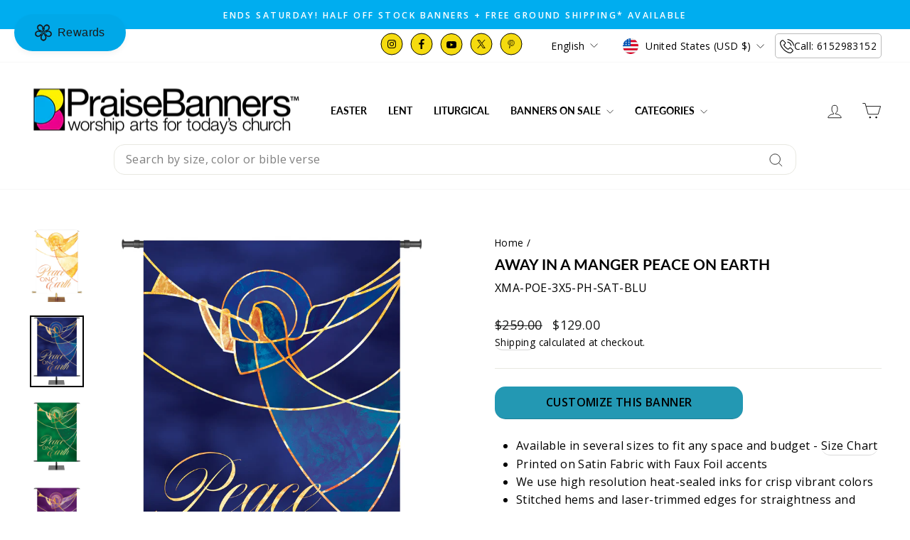

--- FILE ---
content_type: text/html; charset=utf-8
request_url: https://praisebanners.com/products/away-in-a-manger-peace-on-earth
body_size: 107452
content:
<!doctype html>
<html class="no-js" lang="en" dir="ltr">
  <head>
    <meta charset="utf-8">
    <meta http-equiv="X-UA-Compatible" content="IE=edge,chrome=1">
    <meta name="viewport" content="width=device-width,initial-scale=1">
    <meta name="theme-color" content="#00adef"><link rel="preconnect" href="https://cdn.shopify.com" crossorigin>
    <link rel="preconnect" href="https://fonts.shopifycdn.com" crossorigin>
    <link rel="dns-prefetch" href="https://productreviews.shopifycdn.com">
    <link rel="dns-prefetch" href="https://ajax.googleapis.com">
    <link rel="dns-prefetch" href="https://maps.googleapis.com">
    <link rel="dns-prefetch" href="https://maps.gstatic.com">

    

    
<link rel="shortcut icon" href="//praisebanners.com/cdn/shop/files/logo_64317a09-6e38-458f-ba2a-974cec0f711e_32x32.webp?v=1700598587" type="image/png"><title>
  
    Away in a Manger Peace on Earth


  
</title>


    

    <meta name="description" content="Shop the Away in a Manger Peace on Earth banner from PraiseBanners™. Reflect on the Christmas message with an angel design and satin finish."><meta property="og:site_name" content="PraiseBanners™">
  <meta property="og:url" content="https://praisebanners.com/products/away-in-a-manger-peace-on-earth">
  <meta property="og:title" content="Away in a Manger Peace on Earth">
  <meta property="og:type" content="product">
  <meta property="og:description" content="Shop the Away in a Manger Peace on Earth banner from PraiseBanners™. Reflect on the Christmas message with an angel design and satin finish."><meta property="og:image" content="http://praisebanners.com/cdn/shop/products/XMA-POE-4-WHI.jpg?v=1614210244">
    <meta property="og:image:secure_url" content="https://praisebanners.com/cdn/shop/products/XMA-POE-4-WHI.jpg?v=1614210244">
    <meta property="og:image:width" content="2130">
    <meta property="og:image:height" content="2840"><meta name="twitter:site" content="@praisebanners">
  <meta name="twitter:card" content="summary_large_image">
  <meta name="twitter:title" content="Away in a Manger Peace on Earth">
  <meta name="twitter:description" content="Shop the Away in a Manger Peace on Earth banner from PraiseBanners™. Reflect on the Christmas message with an angel design and satin finish.">
<style data-shopify>@font-face {
  font-family: Lato;
  font-weight: 700;
  font-style: normal;
  font-display: swap;
  src: url("//praisebanners.com/cdn/fonts/lato/lato_n7.900f219bc7337bc57a7a2151983f0a4a4d9d5dcf.woff2") format("woff2"),
       url("//praisebanners.com/cdn/fonts/lato/lato_n7.a55c60751adcc35be7c4f8a0313f9698598612ee.woff") format("woff");
}

  @font-face {
  font-family: "Open Sans";
  font-weight: 400;
  font-style: normal;
  font-display: swap;
  src: url("//praisebanners.com/cdn/fonts/open_sans/opensans_n4.c32e4d4eca5273f6d4ee95ddf54b5bbb75fc9b61.woff2") format("woff2"),
       url("//praisebanners.com/cdn/fonts/open_sans/opensans_n4.5f3406f8d94162b37bfa232b486ac93ee892406d.woff") format("woff");
}


  @font-face {
  font-family: "Open Sans";
  font-weight: 600;
  font-style: normal;
  font-display: swap;
  src: url("//praisebanners.com/cdn/fonts/open_sans/opensans_n6.15aeff3c913c3fe570c19cdfeed14ce10d09fb08.woff2") format("woff2"),
       url("//praisebanners.com/cdn/fonts/open_sans/opensans_n6.14bef14c75f8837a87f70ce22013cb146ee3e9f3.woff") format("woff");
}

  @font-face {
  font-family: "Open Sans";
  font-weight: 400;
  font-style: italic;
  font-display: swap;
  src: url("//praisebanners.com/cdn/fonts/open_sans/opensans_i4.6f1d45f7a46916cc95c694aab32ecbf7509cbf33.woff2") format("woff2"),
       url("//praisebanners.com/cdn/fonts/open_sans/opensans_i4.4efaa52d5a57aa9a57c1556cc2b7465d18839daa.woff") format("woff");
}

  @font-face {
  font-family: "Open Sans";
  font-weight: 600;
  font-style: italic;
  font-display: swap;
  src: url("//praisebanners.com/cdn/fonts/open_sans/opensans_i6.828bbc1b99433eacd7d50c9f0c1bfe16f27b89a3.woff2") format("woff2"),
       url("//praisebanners.com/cdn/fonts/open_sans/opensans_i6.a79e1402e2bbd56b8069014f43ff9c422c30d057.woff") format("woff");
}

</style><link href="//praisebanners.com/cdn/shop/t/59/assets/theme.css?v=170236509126634611101767637290" rel="stylesheet" type="text/css" media="all" />
<style data-shopify>:root {
    --typeHeaderPrimary: Lato;
    --typeHeaderFallback: sans-serif;
    --typeHeaderSize: 25px;
    --typeHeaderWeight: 700;
    --typeHeaderLineHeight: 1;
    --typeHeaderSpacing: 0.0em;

    --typeBasePrimary:"Open Sans";
    --typeBaseFallback:sans-serif;
    --typeBaseSize: 16px;
    --typeBaseWeight: 400;
    --typeBaseSpacing: 0.025em;
    --typeBaseLineHeight: 1.6;
    --typeBaselineHeightMinus01: 1.5;

    --typeCollectionTitle: 20px;

    --iconWeight: 2px;
    --iconLinecaps: miter;

    
        --buttonRadius: 3px;
    

    --colorGridOverlayOpacity: 0.1;
    --colorAnnouncement: #00adef;
    --colorAnnouncementText: #ffffff;

    --colorBody: #ffffff;
    --colorBodyAlpha05: rgba(255, 255, 255, 0.05);
    --colorBodyDim: #f2f2f2;
    --colorBodyLightDim: #fafafa;
    --colorBodyMediumDim: #f5f5f5;


    --colorBorder: #e8e8e1;

    --colorBtnPrimary: #00adef;
    --colorBtnPrimaryLight: #23c2ff;
    --colorBtnPrimaryDim: #009bd5;
    --colorBtnPrimaryText: #ffffff;

    --colorCartDot: #ff4f33;

    --colorDrawers: #ffffff;
    --colorDrawersDim: #f2f2f2;
    --colorDrawerBorder: #e8e8e1;
    --colorDrawerText: #000000;
    --colorDrawerTextDark: #000000;
    --colorDrawerButton: #111111;
    --colorDrawerButtonText: #ffffff;

    --colorFooter: #dcf5ff;
    --colorFooterText: #000000;
    --colorFooterTextAlpha01: #000000;

    --colorGridOverlay: #000000;
    --colorGridOverlayOpacity: 0.1;

    --colorHeaderTextAlpha01: rgba(0, 0, 0, 0.1);

    --colorHeroText: #585454;

    --colorSmallImageBg: #ffffff;
    --colorLargeImageBg: #ffffff;

    --colorImageOverlay: #000000;
    --colorImageOverlayOpacity: 0.0;
    --colorImageOverlayTextShadow: 0.0;

    --colorLink: #000000;

    --colorModalBg: rgba(230, 230, 230, 0.6);

    --colorNav: #ffffff;
    --colorNavText: #000000;

    --colorPrice: #1c1d1d;

    --colorSaleTag: #1c1d1d;
    --colorSaleTagText: #ffffff;

    --colorTextBody: #000000;
    --colorTextBodyAlpha015: rgba(0, 0, 0, 0.15);
    --colorTextBodyAlpha005: rgba(0, 0, 0, 0.05);
    --colorTextBodyAlpha008: rgba(0, 0, 0, 0.08);
    --colorTextSavings: #C20000;

    --urlIcoSelect: url(//praisebanners.com/cdn/shop/t/59/assets/ico-select.svg);
    --urlIcoSelectFooter: url(//praisebanners.com/cdn/shop/t/59/assets/ico-select-footer.svg);
    --urlIcoSelectWhite: url(//praisebanners.com/cdn/shop/t/59/assets/ico-select-white.svg);

    --grid-gutter: 17px;
    --drawer-gutter: 20px;

    --sizeChartMargin: 25px 0;
    --sizeChartIconMargin: 5px;

    --newsletterReminderPadding: 40px;

    /*Shop Pay Installments*/
    --color-body-text: #000000;
    --color-body: #ffffff;
    --color-bg: #ffffff;
    }

    .placeholder-content {
    background-image: linear-gradient(100deg, #ffffff 40%, #f7f7f7 63%, #ffffff 79%);
    }</style><script>
      document.documentElement.className = document.documentElement.className.replace('no-js', 'js');

      window.theme = window.theme || {};
      theme.routes = {
        home: "/",
        cart: "/cart.js",
        cartPage: "/cart",
        cartAdd: "/cart/add.js",
        cartChange: "/cart/change.js",
        search: "/search",
        predictiveSearch: "/search/suggest"
      };
      theme.strings = {
        soldOut: "Sold Out",
        unavailable: "Unavailable",
        inStockLabel: "In stock, ready to ship",
        oneStockLabel: "Low stock - [count] item left",
        otherStockLabel: "Low stock - [count] items left",
        willNotShipUntil: "Ready to ship [date]",
        willBeInStockAfter: "Back in stock [date]",
        waitingForStock: "Backordered, shipping soon",
        savePrice: "Save [saved_amount]",
        cartEmpty: "Your cart is currently empty.",
        cartTermsConfirmation: "You must agree with the terms and conditions of sales to check out",
        searchCollections: "Collections",
        searchPages: "Pages",
        searchArticles: "Articles",
        productFrom: "from ",
        maxQuantity: "You can only have [quantity] of [title] in your cart."
      };
      theme.settings = {
        cartType: "drawer",
        isCustomerTemplate: false,
        moneyFormat: "${{amount}}",
        saveType: "dollar",
        productImageSize: "natural",
        productImageCover: false,
        predictiveSearch: true,
        predictiveSearchType: null,
        predictiveSearchVendor: false,
        predictiveSearchPrice: false,
        quickView: false,
        themeName: 'Impulse',
        themeVersion: "7.6.1"
      };
    </script>

    <script>window.performance && window.performance.mark && window.performance.mark('shopify.content_for_header.start');</script><meta id="shopify-digital-wallet" name="shopify-digital-wallet" content="/9135095863/digital_wallets/dialog">
<meta name="shopify-checkout-api-token" content="23b80843e06366421bbed25a1b20a48d">
<link rel="alternate" hreflang="x-default" href="https://praisebanners.com/products/away-in-a-manger-peace-on-earth">
<link rel="alternate" hreflang="en" href="https://praisebanners.com/products/away-in-a-manger-peace-on-earth">
<link rel="alternate" hreflang="fr" href="https://praisebanners.com/fr/products/away-in-a-manger-peace-on-earth">
<link rel="alternate" hreflang="es" href="https://praisebanners.com/es/products/away-in-a-manger-peace-on-earth">
<link rel="alternate" hreflang="de" href="https://praisebanners.com/de/products/away-in-a-manger-peace-on-earth">
<link rel="alternate" type="application/json+oembed" href="https://praisebanners.com/products/away-in-a-manger-peace-on-earth.oembed">
<script async="async" src="/checkouts/internal/preloads.js?locale=en-US"></script>
<link rel="preconnect" href="https://shop.app" crossorigin="anonymous">
<script async="async" src="https://shop.app/checkouts/internal/preloads.js?locale=en-US&shop_id=9135095863" crossorigin="anonymous"></script>
<script id="apple-pay-shop-capabilities" type="application/json">{"shopId":9135095863,"countryCode":"US","currencyCode":"USD","merchantCapabilities":["supports3DS"],"merchantId":"gid:\/\/shopify\/Shop\/9135095863","merchantName":"PraiseBanners™","requiredBillingContactFields":["postalAddress","email","phone"],"requiredShippingContactFields":["postalAddress","email","phone"],"shippingType":"shipping","supportedNetworks":["visa","masterCard","amex","discover","elo","jcb"],"total":{"type":"pending","label":"PraiseBanners™","amount":"1.00"},"shopifyPaymentsEnabled":true,"supportsSubscriptions":true}</script>
<script id="shopify-features" type="application/json">{"accessToken":"23b80843e06366421bbed25a1b20a48d","betas":["rich-media-storefront-analytics"],"domain":"praisebanners.com","predictiveSearch":true,"shopId":9135095863,"locale":"en"}</script>
<script>var Shopify = Shopify || {};
Shopify.shop = "praisebanners.myshopify.com";
Shopify.locale = "en";
Shopify.currency = {"active":"USD","rate":"1.0"};
Shopify.country = "US";
Shopify.theme = {"name":"Homepage Edits of Impulse Theme - Upsell off","id":133454921783,"schema_name":"Impulse","schema_version":"7.6.1","theme_store_id":857,"role":"main"};
Shopify.theme.handle = "null";
Shopify.theme.style = {"id":null,"handle":null};
Shopify.cdnHost = "praisebanners.com/cdn";
Shopify.routes = Shopify.routes || {};
Shopify.routes.root = "/";</script>
<script type="module">!function(o){(o.Shopify=o.Shopify||{}).modules=!0}(window);</script>
<script>!function(o){function n(){var o=[];function n(){o.push(Array.prototype.slice.apply(arguments))}return n.q=o,n}var t=o.Shopify=o.Shopify||{};t.loadFeatures=n(),t.autoloadFeatures=n()}(window);</script>
<script>
  window.ShopifyPay = window.ShopifyPay || {};
  window.ShopifyPay.apiHost = "shop.app\/pay";
  window.ShopifyPay.redirectState = null;
</script>
<script id="shop-js-analytics" type="application/json">{"pageType":"product"}</script>
<script defer="defer" async type="module" src="//praisebanners.com/cdn/shopifycloud/shop-js/modules/v2/client.init-shop-cart-sync_WVOgQShq.en.esm.js"></script>
<script defer="defer" async type="module" src="//praisebanners.com/cdn/shopifycloud/shop-js/modules/v2/chunk.common_C_13GLB1.esm.js"></script>
<script defer="defer" async type="module" src="//praisebanners.com/cdn/shopifycloud/shop-js/modules/v2/chunk.modal_CLfMGd0m.esm.js"></script>
<script type="module">
  await import("//praisebanners.com/cdn/shopifycloud/shop-js/modules/v2/client.init-shop-cart-sync_WVOgQShq.en.esm.js");
await import("//praisebanners.com/cdn/shopifycloud/shop-js/modules/v2/chunk.common_C_13GLB1.esm.js");
await import("//praisebanners.com/cdn/shopifycloud/shop-js/modules/v2/chunk.modal_CLfMGd0m.esm.js");

  window.Shopify.SignInWithShop?.initShopCartSync?.({"fedCMEnabled":true,"windoidEnabled":true});

</script>
<script defer="defer" async type="module" src="//praisebanners.com/cdn/shopifycloud/shop-js/modules/v2/client.payment-terms_BWmiNN46.en.esm.js"></script>
<script defer="defer" async type="module" src="//praisebanners.com/cdn/shopifycloud/shop-js/modules/v2/chunk.common_C_13GLB1.esm.js"></script>
<script defer="defer" async type="module" src="//praisebanners.com/cdn/shopifycloud/shop-js/modules/v2/chunk.modal_CLfMGd0m.esm.js"></script>
<script type="module">
  await import("//praisebanners.com/cdn/shopifycloud/shop-js/modules/v2/client.payment-terms_BWmiNN46.en.esm.js");
await import("//praisebanners.com/cdn/shopifycloud/shop-js/modules/v2/chunk.common_C_13GLB1.esm.js");
await import("//praisebanners.com/cdn/shopifycloud/shop-js/modules/v2/chunk.modal_CLfMGd0m.esm.js");

  
</script>
<script>
  window.Shopify = window.Shopify || {};
  if (!window.Shopify.featureAssets) window.Shopify.featureAssets = {};
  window.Shopify.featureAssets['shop-js'] = {"shop-cart-sync":["modules/v2/client.shop-cart-sync_DuR37GeY.en.esm.js","modules/v2/chunk.common_C_13GLB1.esm.js","modules/v2/chunk.modal_CLfMGd0m.esm.js"],"init-fed-cm":["modules/v2/client.init-fed-cm_BucUoe6W.en.esm.js","modules/v2/chunk.common_C_13GLB1.esm.js","modules/v2/chunk.modal_CLfMGd0m.esm.js"],"shop-toast-manager":["modules/v2/client.shop-toast-manager_B0JfrpKj.en.esm.js","modules/v2/chunk.common_C_13GLB1.esm.js","modules/v2/chunk.modal_CLfMGd0m.esm.js"],"init-shop-cart-sync":["modules/v2/client.init-shop-cart-sync_WVOgQShq.en.esm.js","modules/v2/chunk.common_C_13GLB1.esm.js","modules/v2/chunk.modal_CLfMGd0m.esm.js"],"shop-button":["modules/v2/client.shop-button_B_U3bv27.en.esm.js","modules/v2/chunk.common_C_13GLB1.esm.js","modules/v2/chunk.modal_CLfMGd0m.esm.js"],"init-windoid":["modules/v2/client.init-windoid_DuP9q_di.en.esm.js","modules/v2/chunk.common_C_13GLB1.esm.js","modules/v2/chunk.modal_CLfMGd0m.esm.js"],"shop-cash-offers":["modules/v2/client.shop-cash-offers_BmULhtno.en.esm.js","modules/v2/chunk.common_C_13GLB1.esm.js","modules/v2/chunk.modal_CLfMGd0m.esm.js"],"pay-button":["modules/v2/client.pay-button_CrPSEbOK.en.esm.js","modules/v2/chunk.common_C_13GLB1.esm.js","modules/v2/chunk.modal_CLfMGd0m.esm.js"],"init-customer-accounts":["modules/v2/client.init-customer-accounts_jNk9cPYQ.en.esm.js","modules/v2/client.shop-login-button_DJ5ldayH.en.esm.js","modules/v2/chunk.common_C_13GLB1.esm.js","modules/v2/chunk.modal_CLfMGd0m.esm.js"],"avatar":["modules/v2/client.avatar_BTnouDA3.en.esm.js"],"checkout-modal":["modules/v2/client.checkout-modal_pBPyh9w8.en.esm.js","modules/v2/chunk.common_C_13GLB1.esm.js","modules/v2/chunk.modal_CLfMGd0m.esm.js"],"init-shop-for-new-customer-accounts":["modules/v2/client.init-shop-for-new-customer-accounts_BUoCy7a5.en.esm.js","modules/v2/client.shop-login-button_DJ5ldayH.en.esm.js","modules/v2/chunk.common_C_13GLB1.esm.js","modules/v2/chunk.modal_CLfMGd0m.esm.js"],"init-customer-accounts-sign-up":["modules/v2/client.init-customer-accounts-sign-up_CnczCz9H.en.esm.js","modules/v2/client.shop-login-button_DJ5ldayH.en.esm.js","modules/v2/chunk.common_C_13GLB1.esm.js","modules/v2/chunk.modal_CLfMGd0m.esm.js"],"init-shop-email-lookup-coordinator":["modules/v2/client.init-shop-email-lookup-coordinator_CzjY5t9o.en.esm.js","modules/v2/chunk.common_C_13GLB1.esm.js","modules/v2/chunk.modal_CLfMGd0m.esm.js"],"shop-follow-button":["modules/v2/client.shop-follow-button_CsYC63q7.en.esm.js","modules/v2/chunk.common_C_13GLB1.esm.js","modules/v2/chunk.modal_CLfMGd0m.esm.js"],"shop-login-button":["modules/v2/client.shop-login-button_DJ5ldayH.en.esm.js","modules/v2/chunk.common_C_13GLB1.esm.js","modules/v2/chunk.modal_CLfMGd0m.esm.js"],"shop-login":["modules/v2/client.shop-login_B9ccPdmx.en.esm.js","modules/v2/chunk.common_C_13GLB1.esm.js","modules/v2/chunk.modal_CLfMGd0m.esm.js"],"lead-capture":["modules/v2/client.lead-capture_D0K_KgYb.en.esm.js","modules/v2/chunk.common_C_13GLB1.esm.js","modules/v2/chunk.modal_CLfMGd0m.esm.js"],"payment-terms":["modules/v2/client.payment-terms_BWmiNN46.en.esm.js","modules/v2/chunk.common_C_13GLB1.esm.js","modules/v2/chunk.modal_CLfMGd0m.esm.js"]};
</script>
<script>(function() {
  var isLoaded = false;
  function asyncLoad() {
    if (isLoaded) return;
    isLoaded = true;
    var urls = ["https:\/\/cdn.productcustomizer.com\/storefront\/production-product-customizer-v2.js?shop=praisebanners.myshopify.com","https:\/\/shopify.livechatinc.com\/api\/v2\/script\/662da8c4-975b-4530-8a62-efa85e772ec7\/widget.js?shop=praisebanners.myshopify.com","https:\/\/cdn.rebuyengine.com\/onsite\/js\/rebuy.js?shop=praisebanners.myshopify.com","https:\/\/app.upsellplus.com\/script\/upsellplus_cart_widget.js?shop=praisebanners.myshopify.com","https:\/\/creditsyard.com\/js\/integrations\/script.js?shop=praisebanners.myshopify.com"];
    for (var i = 0; i < urls.length; i++) {
      var s = document.createElement('script');
      s.type = 'text/javascript';
      s.async = true;
      s.src = urls[i];
      var x = document.getElementsByTagName('script')[0];
      x.parentNode.insertBefore(s, x);
    }
  };
  if(window.attachEvent) {
    window.attachEvent('onload', asyncLoad);
  } else {
    window.addEventListener('load', asyncLoad, false);
  }
})();</script>
<script id="__st">var __st={"a":9135095863,"offset":-21600,"reqid":"3f7f65eb-9186-43e2-be72-c00d50d35985-1769626017","pageurl":"praisebanners.com\/products\/away-in-a-manger-peace-on-earth","u":"68311bbc9ba1","p":"product","rtyp":"product","rid":6535459307575};</script>
<script>window.ShopifyPaypalV4VisibilityTracking = true;</script>
<script id="captcha-bootstrap">!function(){'use strict';const t='contact',e='account',n='new_comment',o=[[t,t],['blogs',n],['comments',n],[t,'customer']],c=[[e,'customer_login'],[e,'guest_login'],[e,'recover_customer_password'],[e,'create_customer']],r=t=>t.map((([t,e])=>`form[action*='/${t}']:not([data-nocaptcha='true']) input[name='form_type'][value='${e}']`)).join(','),a=t=>()=>t?[...document.querySelectorAll(t)].map((t=>t.form)):[];function s(){const t=[...o],e=r(t);return a(e)}const i='password',u='form_key',d=['recaptcha-v3-token','g-recaptcha-response','h-captcha-response',i],f=()=>{try{return window.sessionStorage}catch{return}},m='__shopify_v',_=t=>t.elements[u];function p(t,e,n=!1){try{const o=window.sessionStorage,c=JSON.parse(o.getItem(e)),{data:r}=function(t){const{data:e,action:n}=t;return t[m]||n?{data:e,action:n}:{data:t,action:n}}(c);for(const[e,n]of Object.entries(r))t.elements[e]&&(t.elements[e].value=n);n&&o.removeItem(e)}catch(o){console.error('form repopulation failed',{error:o})}}const l='form_type',E='cptcha';function T(t){t.dataset[E]=!0}const w=window,h=w.document,L='Shopify',v='ce_forms',y='captcha';let A=!1;((t,e)=>{const n=(g='f06e6c50-85a8-45c8-87d0-21a2b65856fe',I='https://cdn.shopify.com/shopifycloud/storefront-forms-hcaptcha/ce_storefront_forms_captcha_hcaptcha.v1.5.2.iife.js',D={infoText:'Protected by hCaptcha',privacyText:'Privacy',termsText:'Terms'},(t,e,n)=>{const o=w[L][v],c=o.bindForm;if(c)return c(t,g,e,D).then(n);var r;o.q.push([[t,g,e,D],n]),r=I,A||(h.body.append(Object.assign(h.createElement('script'),{id:'captcha-provider',async:!0,src:r})),A=!0)});var g,I,D;w[L]=w[L]||{},w[L][v]=w[L][v]||{},w[L][v].q=[],w[L][y]=w[L][y]||{},w[L][y].protect=function(t,e){n(t,void 0,e),T(t)},Object.freeze(w[L][y]),function(t,e,n,w,h,L){const[v,y,A,g]=function(t,e,n){const i=e?o:[],u=t?c:[],d=[...i,...u],f=r(d),m=r(i),_=r(d.filter((([t,e])=>n.includes(e))));return[a(f),a(m),a(_),s()]}(w,h,L),I=t=>{const e=t.target;return e instanceof HTMLFormElement?e:e&&e.form},D=t=>v().includes(t);t.addEventListener('submit',(t=>{const e=I(t);if(!e)return;const n=D(e)&&!e.dataset.hcaptchaBound&&!e.dataset.recaptchaBound,o=_(e),c=g().includes(e)&&(!o||!o.value);(n||c)&&t.preventDefault(),c&&!n&&(function(t){try{if(!f())return;!function(t){const e=f();if(!e)return;const n=_(t);if(!n)return;const o=n.value;o&&e.removeItem(o)}(t);const e=Array.from(Array(32),(()=>Math.random().toString(36)[2])).join('');!function(t,e){_(t)||t.append(Object.assign(document.createElement('input'),{type:'hidden',name:u})),t.elements[u].value=e}(t,e),function(t,e){const n=f();if(!n)return;const o=[...t.querySelectorAll(`input[type='${i}']`)].map((({name:t})=>t)),c=[...d,...o],r={};for(const[a,s]of new FormData(t).entries())c.includes(a)||(r[a]=s);n.setItem(e,JSON.stringify({[m]:1,action:t.action,data:r}))}(t,e)}catch(e){console.error('failed to persist form',e)}}(e),e.submit())}));const S=(t,e)=>{t&&!t.dataset[E]&&(n(t,e.some((e=>e===t))),T(t))};for(const o of['focusin','change'])t.addEventListener(o,(t=>{const e=I(t);D(e)&&S(e,y())}));const B=e.get('form_key'),M=e.get(l),P=B&&M;t.addEventListener('DOMContentLoaded',(()=>{const t=y();if(P)for(const e of t)e.elements[l].value===M&&p(e,B);[...new Set([...A(),...v().filter((t=>'true'===t.dataset.shopifyCaptcha))])].forEach((e=>S(e,t)))}))}(h,new URLSearchParams(w.location.search),n,t,e,['guest_login'])})(!0,!0)}();</script>
<script integrity="sha256-4kQ18oKyAcykRKYeNunJcIwy7WH5gtpwJnB7kiuLZ1E=" data-source-attribution="shopify.loadfeatures" defer="defer" src="//praisebanners.com/cdn/shopifycloud/storefront/assets/storefront/load_feature-a0a9edcb.js" crossorigin="anonymous"></script>
<script crossorigin="anonymous" defer="defer" src="//praisebanners.com/cdn/shopifycloud/storefront/assets/shopify_pay/storefront-65b4c6d7.js?v=20250812"></script>
<script data-source-attribution="shopify.dynamic_checkout.dynamic.init">var Shopify=Shopify||{};Shopify.PaymentButton=Shopify.PaymentButton||{isStorefrontPortableWallets:!0,init:function(){window.Shopify.PaymentButton.init=function(){};var t=document.createElement("script");t.src="https://praisebanners.com/cdn/shopifycloud/portable-wallets/latest/portable-wallets.en.js",t.type="module",document.head.appendChild(t)}};
</script>
<script data-source-attribution="shopify.dynamic_checkout.buyer_consent">
  function portableWalletsHideBuyerConsent(e){var t=document.getElementById("shopify-buyer-consent"),n=document.getElementById("shopify-subscription-policy-button");t&&n&&(t.classList.add("hidden"),t.setAttribute("aria-hidden","true"),n.removeEventListener("click",e))}function portableWalletsShowBuyerConsent(e){var t=document.getElementById("shopify-buyer-consent"),n=document.getElementById("shopify-subscription-policy-button");t&&n&&(t.classList.remove("hidden"),t.removeAttribute("aria-hidden"),n.addEventListener("click",e))}window.Shopify?.PaymentButton&&(window.Shopify.PaymentButton.hideBuyerConsent=portableWalletsHideBuyerConsent,window.Shopify.PaymentButton.showBuyerConsent=portableWalletsShowBuyerConsent);
</script>
<script>
  function portableWalletsCleanup(e){e&&e.src&&console.error("Failed to load portable wallets script "+e.src);var t=document.querySelectorAll("shopify-accelerated-checkout .shopify-payment-button__skeleton, shopify-accelerated-checkout-cart .wallet-cart-button__skeleton"),e=document.getElementById("shopify-buyer-consent");for(let e=0;e<t.length;e++)t[e].remove();e&&e.remove()}function portableWalletsNotLoadedAsModule(e){e instanceof ErrorEvent&&"string"==typeof e.message&&e.message.includes("import.meta")&&"string"==typeof e.filename&&e.filename.includes("portable-wallets")&&(window.removeEventListener("error",portableWalletsNotLoadedAsModule),window.Shopify.PaymentButton.failedToLoad=e,"loading"===document.readyState?document.addEventListener("DOMContentLoaded",window.Shopify.PaymentButton.init):window.Shopify.PaymentButton.init())}window.addEventListener("error",portableWalletsNotLoadedAsModule);
</script>

<script type="module" src="https://praisebanners.com/cdn/shopifycloud/portable-wallets/latest/portable-wallets.en.js" onError="portableWalletsCleanup(this)" crossorigin="anonymous"></script>
<script nomodule>
  document.addEventListener("DOMContentLoaded", portableWalletsCleanup);
</script>

<script id='scb4127' type='text/javascript' async='' src='https://praisebanners.com/cdn/shopifycloud/privacy-banner/storefront-banner.js'></script><link id="shopify-accelerated-checkout-styles" rel="stylesheet" media="screen" href="https://praisebanners.com/cdn/shopifycloud/portable-wallets/latest/accelerated-checkout-backwards-compat.css" crossorigin="anonymous">
<style id="shopify-accelerated-checkout-cart">
        #shopify-buyer-consent {
  margin-top: 1em;
  display: inline-block;
  width: 100%;
}

#shopify-buyer-consent.hidden {
  display: none;
}

#shopify-subscription-policy-button {
  background: none;
  border: none;
  padding: 0;
  text-decoration: underline;
  font-size: inherit;
  cursor: pointer;
}

#shopify-subscription-policy-button::before {
  box-shadow: none;
}

      </style>

<script>window.performance && window.performance.mark && window.performance.mark('shopify.content_for_header.end');</script>

    <script src="//praisebanners.com/cdn/shop/t/59/assets/vendor-scripts-v11.js" defer="defer"></script><link rel="stylesheet" href="//praisebanners.com/cdn/shop/t/59/assets/country-flags.css"><script src="//praisebanners.com/cdn/shop/t/59/assets/theme.js?v=60267679400288000041767638662" defer="defer"></script>
    
    <!-- Google Tag Manager -->
    <script>
      (function(w,d,s,l,i){w[l]=w[l]||[];w[l].push({'gtm.start':
      new Date().getTime(),event:'gtm.js'});var f=d.getElementsByTagName(s)[0],
      j=d.createElement(s),dl=l!='dataLayer'?'&l='+l:'';j.async=true;j.src=
      'https://www.googletagmanager.com/gtm.js?id='+i+dl;f.parentNode.insertBefore(j,f);
      })(window,document,'script','dataLayer','GTM-MLWNZN8');
    </script>
    <!-- End Google Tag Manager -->
    <!-- Google tag (gtag.js) -->
    <script async src="https://www.googletagmanager.com/gtag/js?id=AW-1071553704"></script>
    <script>
      window.dataLayer = window.dataLayer || [];
      function gtag(){dataLayer.push(arguments);}
      gtag('js', new Date());

      gtag('config', 'AW-1071553704');
    </script>
    <style data-shopify>
      @media (max-width: 640px){
      .oke-reviewsTab.oke-reviewsTab--small-top-left.oke-reviewsTab--large-top-left {
    display: none !important;
}
      }
    </style>
  

<script>
	window.StoreCreditInit = {
		shop: 'praisebanners.myshopify.com',
		cashback_widget_status: 0
	}
</script>




<!-- BEGIN app block: shopify://apps/helium-customer-fields/blocks/app-embed/bab58598-3e6a-4377-aaaa-97189b15f131 -->







































<script>
  if ('CF' in window) {
    window.CF.appEmbedEnabled = true;
  } else {
    window.CF = {
      appEmbedEnabled: true,
    };
  }

  window.CF.editAccountFormId = "";
  window.CF.registrationFormId = "3JtPdB";
</script>

<!-- BEGIN app snippet: patch-registration-links -->







































<script>
  function patchRegistrationLinks() {
    const PATCHABLE_LINKS_SELECTOR = 'a[href*="/account/register"]';

    const search = new URLSearchParams(window.location.search);
    const checkoutUrl = search.get('checkout_url');
    const returnUrl = search.get('return_url');

    const redirectUrl = checkoutUrl || returnUrl;
    if (!redirectUrl) return;

    const registrationLinks = Array.from(document.querySelectorAll(PATCHABLE_LINKS_SELECTOR));
    registrationLinks.forEach(link => {
      const url = new URL(link.href);

      url.searchParams.set('return_url', redirectUrl);

      link.href = url.href;
    });
  }

  if (['complete', 'interactive', 'loaded'].includes(document.readyState)) {
    patchRegistrationLinks();
  } else {
    document.addEventListener('DOMContentLoaded', () => patchRegistrationLinks());
  }
</script><!-- END app snippet -->
<!-- BEGIN app snippet: patch-login-grecaptcha-conflict -->







































<script>
  // Fixes a problem where both grecaptcha and hcaptcha response fields are included in the /account/login form submission
  // resulting in a 404 on the /challenge page.
  // This is caused by our triggerShopifyRecaptchaLoad function in initialize-forms.liquid.ejs
  // The fix itself just removes the unnecessary g-recaptcha-response input

  function patchLoginGrecaptchaConflict() {
    Array.from(document.querySelectorAll('form')).forEach(form => {
      form.addEventListener('submit', e => {
        const grecaptchaResponse = form.querySelector('[name="g-recaptcha-response"]');
        const hcaptchaResponse = form.querySelector('[name="h-captcha-response"]');

        if (grecaptchaResponse && hcaptchaResponse) {
          // Can't use both. Only keep hcaptcha response field.
          grecaptchaResponse.parentElement.removeChild(grecaptchaResponse);
        }
      })
    })
  }

  if (['complete', 'interactive', 'loaded'].includes(document.readyState)) {
    patchLoginGrecaptchaConflict();
  } else {
    document.addEventListener('DOMContentLoaded', () => patchLoginGrecaptchaConflict());
  }
</script><!-- END app snippet -->
<!-- BEGIN app snippet: embed-data -->





















































<script>
  window.CF.version = "5.2.4";
  window.CF.environment = 
  {
  
  "domain": "praisebanners.myshopify.com",
  "baseApiUrl": "https:\/\/app.customerfields.com",
  "captchaSiteKey": "6LcbBVIsAAAAAIIQxdhQFurRsbOZGfiyN7UwDqgY",
  "captchaEnabled": true,
  "proxyPath": "\/tools\/customr",
  "countries": [{"name":"Afghanistan","code":"AF"},{"name":"Åland Islands","code":"AX"},{"name":"Albania","code":"AL"},{"name":"Algeria","code":"DZ"},{"name":"Andorra","code":"AD"},{"name":"Angola","code":"AO"},{"name":"Anguilla","code":"AI"},{"name":"Antigua \u0026 Barbuda","code":"AG"},{"name":"Argentina","code":"AR","provinces":[{"name":"Buenos Aires Province","code":"B"},{"name":"Catamarca","code":"K"},{"name":"Chaco","code":"H"},{"name":"Chubut","code":"U"},{"name":"Buenos Aires (Autonomous City)","code":"C"},{"name":"Córdoba","code":"X"},{"name":"Corrientes","code":"W"},{"name":"Entre Ríos","code":"E"},{"name":"Formosa","code":"P"},{"name":"Jujuy","code":"Y"},{"name":"La Pampa","code":"L"},{"name":"La Rioja","code":"F"},{"name":"Mendoza","code":"M"},{"name":"Misiones","code":"N"},{"name":"Neuquén","code":"Q"},{"name":"Río Negro","code":"R"},{"name":"Salta","code":"A"},{"name":"San Juan","code":"J"},{"name":"San Luis","code":"D"},{"name":"Santa Cruz","code":"Z"},{"name":"Santa Fe","code":"S"},{"name":"Santiago del Estero","code":"G"},{"name":"Tierra del Fuego","code":"V"},{"name":"Tucumán","code":"T"}]},{"name":"Armenia","code":"AM"},{"name":"Aruba","code":"AW"},{"name":"Ascension Island","code":"AC"},{"name":"Australia","code":"AU","provinces":[{"name":"Australian Capital Territory","code":"ACT"},{"name":"New South Wales","code":"NSW"},{"name":"Northern Territory","code":"NT"},{"name":"Queensland","code":"QLD"},{"name":"South Australia","code":"SA"},{"name":"Tasmania","code":"TAS"},{"name":"Victoria","code":"VIC"},{"name":"Western Australia","code":"WA"}]},{"name":"Austria","code":"AT"},{"name":"Azerbaijan","code":"AZ"},{"name":"Bahamas","code":"BS"},{"name":"Bahrain","code":"BH"},{"name":"Bangladesh","code":"BD"},{"name":"Barbados","code":"BB"},{"name":"Belarus","code":"BY"},{"name":"Belgium","code":"BE"},{"name":"Belize","code":"BZ"},{"name":"Benin","code":"BJ"},{"name":"Bermuda","code":"BM"},{"name":"Bhutan","code":"BT"},{"name":"Bolivia","code":"BO"},{"name":"Bosnia \u0026 Herzegovina","code":"BA"},{"name":"Botswana","code":"BW"},{"name":"Brazil","code":"BR","provinces":[{"name":"Acre","code":"AC"},{"name":"Alagoas","code":"AL"},{"name":"Amapá","code":"AP"},{"name":"Amazonas","code":"AM"},{"name":"Bahia","code":"BA"},{"name":"Ceará","code":"CE"},{"name":"Federal District","code":"DF"},{"name":"Espírito Santo","code":"ES"},{"name":"Goiás","code":"GO"},{"name":"Maranhão","code":"MA"},{"name":"Mato Grosso","code":"MT"},{"name":"Mato Grosso do Sul","code":"MS"},{"name":"Minas Gerais","code":"MG"},{"name":"Pará","code":"PA"},{"name":"Paraíba","code":"PB"},{"name":"Paraná","code":"PR"},{"name":"Pernambuco","code":"PE"},{"name":"Piauí","code":"PI"},{"name":"Rio Grande do Norte","code":"RN"},{"name":"Rio Grande do Sul","code":"RS"},{"name":"Rio de Janeiro","code":"RJ"},{"name":"Rondônia","code":"RO"},{"name":"Roraima","code":"RR"},{"name":"Santa Catarina","code":"SC"},{"name":"São Paulo","code":"SP"},{"name":"Sergipe","code":"SE"},{"name":"Tocantins","code":"TO"}]},{"name":"British Indian Ocean Territory","code":"IO"},{"name":"British Virgin Islands","code":"VG"},{"name":"Brunei","code":"BN"},{"name":"Bulgaria","code":"BG"},{"name":"Burkina Faso","code":"BF"},{"name":"Burundi","code":"BI"},{"name":"Cambodia","code":"KH"},{"name":"Cameroon","code":"CM"},{"name":"Canada","code":"CA","provinces":[{"name":"Alberta","code":"AB"},{"name":"British Columbia","code":"BC"},{"name":"Manitoba","code":"MB"},{"name":"New Brunswick","code":"NB"},{"name":"Newfoundland and Labrador","code":"NL"},{"name":"Northwest Territories","code":"NT"},{"name":"Nova Scotia","code":"NS"},{"name":"Nunavut","code":"NU"},{"name":"Ontario","code":"ON"},{"name":"Prince Edward Island","code":"PE"},{"name":"Quebec","code":"QC"},{"name":"Saskatchewan","code":"SK"},{"name":"Yukon","code":"YT"}]},{"name":"Cape Verde","code":"CV"},{"name":"Caribbean Netherlands","code":"BQ"},{"name":"Cayman Islands","code":"KY"},{"name":"Central African Republic","code":"CF"},{"name":"Chad","code":"TD"},{"name":"Chile","code":"CL","provinces":[{"name":"Arica y Parinacota","code":"AP"},{"name":"Tarapacá","code":"TA"},{"name":"Antofagasta","code":"AN"},{"name":"Atacama","code":"AT"},{"name":"Coquimbo","code":"CO"},{"name":"Valparaíso","code":"VS"},{"name":"Santiago Metropolitan","code":"RM"},{"name":"Libertador General Bernardo O’Higgins","code":"LI"},{"name":"Maule","code":"ML"},{"name":"Ñuble","code":"NB"},{"name":"Bío Bío","code":"BI"},{"name":"Araucanía","code":"AR"},{"name":"Los Ríos","code":"LR"},{"name":"Los Lagos","code":"LL"},{"name":"Aysén","code":"AI"},{"name":"Magallanes Region","code":"MA"}]},{"name":"China","code":"CN","provinces":[{"name":"Anhui","code":"AH"},{"name":"Beijing","code":"BJ"},{"name":"Chongqing","code":"CQ"},{"name":"Fujian","code":"FJ"},{"name":"Gansu","code":"GS"},{"name":"Guangdong","code":"GD"},{"name":"Guangxi","code":"GX"},{"name":"Guizhou","code":"GZ"},{"name":"Hainan","code":"HI"},{"name":"Hebei","code":"HE"},{"name":"Heilongjiang","code":"HL"},{"name":"Henan","code":"HA"},{"name":"Hubei","code":"HB"},{"name":"Hunan","code":"HN"},{"name":"Inner Mongolia","code":"NM"},{"name":"Jiangsu","code":"JS"},{"name":"Jiangxi","code":"JX"},{"name":"Jilin","code":"JL"},{"name":"Liaoning","code":"LN"},{"name":"Ningxia","code":"NX"},{"name":"Qinghai","code":"QH"},{"name":"Shaanxi","code":"SN"},{"name":"Shandong","code":"SD"},{"name":"Shanghai","code":"SH"},{"name":"Shanxi","code":"SX"},{"name":"Sichuan","code":"SC"},{"name":"Tianjin","code":"TJ"},{"name":"Xinjiang","code":"XJ"},{"name":"Tibet","code":"YZ"},{"name":"Yunnan","code":"YN"},{"name":"Zhejiang","code":"ZJ"}]},{"name":"Christmas Island","code":"CX"},{"name":"Cocos (Keeling) Islands","code":"CC"},{"name":"Colombia","code":"CO","provinces":[{"name":"Capital District","code":"DC"},{"name":"Amazonas","code":"AMA"},{"name":"Antioquia","code":"ANT"},{"name":"Arauca","code":"ARA"},{"name":"Atlántico","code":"ATL"},{"name":"Bolívar","code":"BOL"},{"name":"Boyacá","code":"BOY"},{"name":"Caldas","code":"CAL"},{"name":"Caquetá","code":"CAQ"},{"name":"Casanare","code":"CAS"},{"name":"Cauca","code":"CAU"},{"name":"Cesar","code":"CES"},{"name":"Chocó","code":"CHO"},{"name":"Córdoba","code":"COR"},{"name":"Cundinamarca","code":"CUN"},{"name":"Guainía","code":"GUA"},{"name":"Guaviare","code":"GUV"},{"name":"Huila","code":"HUI"},{"name":"La Guajira","code":"LAG"},{"name":"Magdalena","code":"MAG"},{"name":"Meta","code":"MET"},{"name":"Nariño","code":"NAR"},{"name":"Norte de Santander","code":"NSA"},{"name":"Putumayo","code":"PUT"},{"name":"Quindío","code":"QUI"},{"name":"Risaralda","code":"RIS"},{"name":"San Andrés \u0026 Providencia","code":"SAP"},{"name":"Santander","code":"SAN"},{"name":"Sucre","code":"SUC"},{"name":"Tolima","code":"TOL"},{"name":"Valle del Cauca","code":"VAC"},{"name":"Vaupés","code":"VAU"},{"name":"Vichada","code":"VID"}]},{"name":"Comoros","code":"KM"},{"name":"Congo - Brazzaville","code":"CG"},{"name":"Congo - Kinshasa","code":"CD"},{"name":"Cook Islands","code":"CK"},{"name":"Costa Rica","code":"CR","provinces":[{"name":"Alajuela","code":"CR-A"},{"name":"Cartago","code":"CR-C"},{"name":"Guanacaste","code":"CR-G"},{"name":"Heredia","code":"CR-H"},{"name":"Limón","code":"CR-L"},{"name":"Puntarenas","code":"CR-P"},{"name":"San José","code":"CR-SJ"}]},{"name":"Croatia","code":"HR"},{"name":"Curaçao","code":"CW"},{"name":"Cyprus","code":"CY"},{"name":"Czechia","code":"CZ"},{"name":"Côte d’Ivoire","code":"CI"},{"name":"Denmark","code":"DK"},{"name":"Djibouti","code":"DJ"},{"name":"Dominica","code":"DM"},{"name":"Dominican Republic","code":"DO"},{"name":"Ecuador","code":"EC"},{"name":"Egypt","code":"EG","provinces":[{"name":"6th of October","code":"SU"},{"name":"Al Sharqia","code":"SHR"},{"name":"Alexandria","code":"ALX"},{"name":"Aswan","code":"ASN"},{"name":"Asyut","code":"AST"},{"name":"Beheira","code":"BH"},{"name":"Beni Suef","code":"BNS"},{"name":"Cairo","code":"C"},{"name":"Dakahlia","code":"DK"},{"name":"Damietta","code":"DT"},{"name":"Faiyum","code":"FYM"},{"name":"Gharbia","code":"GH"},{"name":"Giza","code":"GZ"},{"name":"Helwan","code":"HU"},{"name":"Ismailia","code":"IS"},{"name":"Kafr el-Sheikh","code":"KFS"},{"name":"Luxor","code":"LX"},{"name":"Matrouh","code":"MT"},{"name":"Minya","code":"MN"},{"name":"Monufia","code":"MNF"},{"name":"New Valley","code":"WAD"},{"name":"North Sinai","code":"SIN"},{"name":"Port Said","code":"PTS"},{"name":"Qalyubia","code":"KB"},{"name":"Qena","code":"KN"},{"name":"Red Sea","code":"BA"},{"name":"Sohag","code":"SHG"},{"name":"South Sinai","code":"JS"},{"name":"Suez","code":"SUZ"}]},{"name":"El Salvador","code":"SV","provinces":[{"name":"Ahuachapán","code":"SV-AH"},{"name":"Cabañas","code":"SV-CA"},{"name":"Chalatenango","code":"SV-CH"},{"name":"Cuscatlán","code":"SV-CU"},{"name":"La Libertad","code":"SV-LI"},{"name":"La Paz","code":"SV-PA"},{"name":"La Unión","code":"SV-UN"},{"name":"Morazán","code":"SV-MO"},{"name":"San Miguel","code":"SV-SM"},{"name":"San Salvador","code":"SV-SS"},{"name":"San Vicente","code":"SV-SV"},{"name":"Santa Ana","code":"SV-SA"},{"name":"Sonsonate","code":"SV-SO"},{"name":"Usulután","code":"SV-US"}]},{"name":"Equatorial Guinea","code":"GQ"},{"name":"Eritrea","code":"ER"},{"name":"Estonia","code":"EE"},{"name":"Eswatini","code":"SZ"},{"name":"Ethiopia","code":"ET"},{"name":"Falkland Islands","code":"FK"},{"name":"Faroe Islands","code":"FO"},{"name":"Fiji","code":"FJ"},{"name":"Finland","code":"FI"},{"name":"France","code":"FR"},{"name":"French Guiana","code":"GF"},{"name":"French Polynesia","code":"PF"},{"name":"French Southern Territories","code":"TF"},{"name":"Gabon","code":"GA"},{"name":"Gambia","code":"GM"},{"name":"Georgia","code":"GE"},{"name":"Germany","code":"DE"},{"name":"Ghana","code":"GH"},{"name":"Gibraltar","code":"GI"},{"name":"Greece","code":"GR"},{"name":"Greenland","code":"GL"},{"name":"Grenada","code":"GD"},{"name":"Guadeloupe","code":"GP"},{"name":"Guatemala","code":"GT","provinces":[{"name":"Alta Verapaz","code":"AVE"},{"name":"Baja Verapaz","code":"BVE"},{"name":"Chimaltenango","code":"CMT"},{"name":"Chiquimula","code":"CQM"},{"name":"El Progreso","code":"EPR"},{"name":"Escuintla","code":"ESC"},{"name":"Guatemala","code":"GUA"},{"name":"Huehuetenango","code":"HUE"},{"name":"Izabal","code":"IZA"},{"name":"Jalapa","code":"JAL"},{"name":"Jutiapa","code":"JUT"},{"name":"Petén","code":"PET"},{"name":"Quetzaltenango","code":"QUE"},{"name":"Quiché","code":"QUI"},{"name":"Retalhuleu","code":"RET"},{"name":"Sacatepéquez","code":"SAC"},{"name":"San Marcos","code":"SMA"},{"name":"Santa Rosa","code":"SRO"},{"name":"Sololá","code":"SOL"},{"name":"Suchitepéquez","code":"SUC"},{"name":"Totonicapán","code":"TOT"},{"name":"Zacapa","code":"ZAC"}]},{"name":"Guernsey","code":"GG"},{"name":"Guinea","code":"GN"},{"name":"Guinea-Bissau","code":"GW"},{"name":"Guyana","code":"GY"},{"name":"Haiti","code":"HT"},{"name":"Honduras","code":"HN"},{"name":"Hong Kong SAR","code":"HK","provinces":[{"name":"Hong Kong Island","code":"HK"},{"name":"Kowloon","code":"KL"},{"name":"New Territories","code":"NT"}]},{"name":"Hungary","code":"HU"},{"name":"Iceland","code":"IS"},{"name":"India","code":"IN","provinces":[{"name":"Andaman and Nicobar Islands","code":"AN"},{"name":"Andhra Pradesh","code":"AP"},{"name":"Arunachal Pradesh","code":"AR"},{"name":"Assam","code":"AS"},{"name":"Bihar","code":"BR"},{"name":"Chandigarh","code":"CH"},{"name":"Chhattisgarh","code":"CG"},{"name":"Dadra and Nagar Haveli","code":"DN"},{"name":"Daman and Diu","code":"DD"},{"name":"Delhi","code":"DL"},{"name":"Goa","code":"GA"},{"name":"Gujarat","code":"GJ"},{"name":"Haryana","code":"HR"},{"name":"Himachal Pradesh","code":"HP"},{"name":"Jammu and Kashmir","code":"JK"},{"name":"Jharkhand","code":"JH"},{"name":"Karnataka","code":"KA"},{"name":"Kerala","code":"KL"},{"name":"Ladakh","code":"LA"},{"name":"Lakshadweep","code":"LD"},{"name":"Madhya Pradesh","code":"MP"},{"name":"Maharashtra","code":"MH"},{"name":"Manipur","code":"MN"},{"name":"Meghalaya","code":"ML"},{"name":"Mizoram","code":"MZ"},{"name":"Nagaland","code":"NL"},{"name":"Odisha","code":"OR"},{"name":"Puducherry","code":"PY"},{"name":"Punjab","code":"PB"},{"name":"Rajasthan","code":"RJ"},{"name":"Sikkim","code":"SK"},{"name":"Tamil Nadu","code":"TN"},{"name":"Telangana","code":"TS"},{"name":"Tripura","code":"TR"},{"name":"Uttar Pradesh","code":"UP"},{"name":"Uttarakhand","code":"UK"},{"name":"West Bengal","code":"WB"}]},{"name":"Indonesia","code":"ID","provinces":[{"name":"Aceh","code":"AC"},{"name":"Bali","code":"BA"},{"name":"Bangka–Belitung Islands","code":"BB"},{"name":"Banten","code":"BT"},{"name":"Bengkulu","code":"BE"},{"name":"Gorontalo","code":"GO"},{"name":"Jakarta","code":"JK"},{"name":"Jambi","code":"JA"},{"name":"West Java","code":"JB"},{"name":"Central Java","code":"JT"},{"name":"East Java","code":"JI"},{"name":"West Kalimantan","code":"KB"},{"name":"South Kalimantan","code":"KS"},{"name":"Central Kalimantan","code":"KT"},{"name":"East Kalimantan","code":"KI"},{"name":"North Kalimantan","code":"KU"},{"name":"Riau Islands","code":"KR"},{"name":"Lampung","code":"LA"},{"name":"Maluku","code":"MA"},{"name":"North Maluku","code":"MU"},{"name":"North Sumatra","code":"SU"},{"name":"West Nusa Tenggara","code":"NB"},{"name":"East Nusa Tenggara","code":"NT"},{"name":"Papua","code":"PA"},{"name":"West Papua","code":"PB"},{"name":"Riau","code":"RI"},{"name":"South Sumatra","code":"SS"},{"name":"West Sulawesi","code":"SR"},{"name":"South Sulawesi","code":"SN"},{"name":"Central Sulawesi","code":"ST"},{"name":"Southeast Sulawesi","code":"SG"},{"name":"North Sulawesi","code":"SA"},{"name":"West Sumatra","code":"SB"},{"name":"Yogyakarta","code":"YO"}]},{"name":"Iraq","code":"IQ"},{"name":"Ireland","code":"IE","provinces":[{"name":"Carlow","code":"CW"},{"name":"Cavan","code":"CN"},{"name":"Clare","code":"CE"},{"name":"Cork","code":"CO"},{"name":"Donegal","code":"DL"},{"name":"Dublin","code":"D"},{"name":"Galway","code":"G"},{"name":"Kerry","code":"KY"},{"name":"Kildare","code":"KE"},{"name":"Kilkenny","code":"KK"},{"name":"Laois","code":"LS"},{"name":"Leitrim","code":"LM"},{"name":"Limerick","code":"LK"},{"name":"Longford","code":"LD"},{"name":"Louth","code":"LH"},{"name":"Mayo","code":"MO"},{"name":"Meath","code":"MH"},{"name":"Monaghan","code":"MN"},{"name":"Offaly","code":"OY"},{"name":"Roscommon","code":"RN"},{"name":"Sligo","code":"SO"},{"name":"Tipperary","code":"TA"},{"name":"Waterford","code":"WD"},{"name":"Westmeath","code":"WH"},{"name":"Wexford","code":"WX"},{"name":"Wicklow","code":"WW"}]},{"name":"Isle of Man","code":"IM"},{"name":"Israel","code":"IL"},{"name":"Italy","code":"IT","provinces":[{"name":"Agrigento","code":"AG"},{"name":"Alessandria","code":"AL"},{"name":"Ancona","code":"AN"},{"name":"Aosta Valley","code":"AO"},{"name":"Arezzo","code":"AR"},{"name":"Ascoli Piceno","code":"AP"},{"name":"Asti","code":"AT"},{"name":"Avellino","code":"AV"},{"name":"Bari","code":"BA"},{"name":"Barletta-Andria-Trani","code":"BT"},{"name":"Belluno","code":"BL"},{"name":"Benevento","code":"BN"},{"name":"Bergamo","code":"BG"},{"name":"Biella","code":"BI"},{"name":"Bologna","code":"BO"},{"name":"South Tyrol","code":"BZ"},{"name":"Brescia","code":"BS"},{"name":"Brindisi","code":"BR"},{"name":"Cagliari","code":"CA"},{"name":"Caltanissetta","code":"CL"},{"name":"Campobasso","code":"CB"},{"name":"Carbonia-Iglesias","code":"CI"},{"name":"Caserta","code":"CE"},{"name":"Catania","code":"CT"},{"name":"Catanzaro","code":"CZ"},{"name":"Chieti","code":"CH"},{"name":"Como","code":"CO"},{"name":"Cosenza","code":"CS"},{"name":"Cremona","code":"CR"},{"name":"Crotone","code":"KR"},{"name":"Cuneo","code":"CN"},{"name":"Enna","code":"EN"},{"name":"Fermo","code":"FM"},{"name":"Ferrara","code":"FE"},{"name":"Florence","code":"FI"},{"name":"Foggia","code":"FG"},{"name":"Forlì-Cesena","code":"FC"},{"name":"Frosinone","code":"FR"},{"name":"Genoa","code":"GE"},{"name":"Gorizia","code":"GO"},{"name":"Grosseto","code":"GR"},{"name":"Imperia","code":"IM"},{"name":"Isernia","code":"IS"},{"name":"L’Aquila","code":"AQ"},{"name":"La Spezia","code":"SP"},{"name":"Latina","code":"LT"},{"name":"Lecce","code":"LE"},{"name":"Lecco","code":"LC"},{"name":"Livorno","code":"LI"},{"name":"Lodi","code":"LO"},{"name":"Lucca","code":"LU"},{"name":"Macerata","code":"MC"},{"name":"Mantua","code":"MN"},{"name":"Massa and Carrara","code":"MS"},{"name":"Matera","code":"MT"},{"name":"Medio Campidano","code":"VS"},{"name":"Messina","code":"ME"},{"name":"Milan","code":"MI"},{"name":"Modena","code":"MO"},{"name":"Monza and Brianza","code":"MB"},{"name":"Naples","code":"NA"},{"name":"Novara","code":"NO"},{"name":"Nuoro","code":"NU"},{"name":"Ogliastra","code":"OG"},{"name":"Olbia-Tempio","code":"OT"},{"name":"Oristano","code":"OR"},{"name":"Padua","code":"PD"},{"name":"Palermo","code":"PA"},{"name":"Parma","code":"PR"},{"name":"Pavia","code":"PV"},{"name":"Perugia","code":"PG"},{"name":"Pesaro and Urbino","code":"PU"},{"name":"Pescara","code":"PE"},{"name":"Piacenza","code":"PC"},{"name":"Pisa","code":"PI"},{"name":"Pistoia","code":"PT"},{"name":"Pordenone","code":"PN"},{"name":"Potenza","code":"PZ"},{"name":"Prato","code":"PO"},{"name":"Ragusa","code":"RG"},{"name":"Ravenna","code":"RA"},{"name":"Reggio Calabria","code":"RC"},{"name":"Reggio Emilia","code":"RE"},{"name":"Rieti","code":"RI"},{"name":"Rimini","code":"RN"},{"name":"Rome","code":"RM"},{"name":"Rovigo","code":"RO"},{"name":"Salerno","code":"SA"},{"name":"Sassari","code":"SS"},{"name":"Savona","code":"SV"},{"name":"Siena","code":"SI"},{"name":"Syracuse","code":"SR"},{"name":"Sondrio","code":"SO"},{"name":"Taranto","code":"TA"},{"name":"Teramo","code":"TE"},{"name":"Terni","code":"TR"},{"name":"Turin","code":"TO"},{"name":"Trapani","code":"TP"},{"name":"Trentino","code":"TN"},{"name":"Treviso","code":"TV"},{"name":"Trieste","code":"TS"},{"name":"Udine","code":"UD"},{"name":"Varese","code":"VA"},{"name":"Venice","code":"VE"},{"name":"Verbano-Cusio-Ossola","code":"VB"},{"name":"Vercelli","code":"VC"},{"name":"Verona","code":"VR"},{"name":"Vibo Valentia","code":"VV"},{"name":"Vicenza","code":"VI"},{"name":"Viterbo","code":"VT"}]},{"name":"Jamaica","code":"JM"},{"name":"Japan","code":"JP","provinces":[{"name":"Hokkaido","code":"JP-01"},{"name":"Aomori","code":"JP-02"},{"name":"Iwate","code":"JP-03"},{"name":"Miyagi","code":"JP-04"},{"name":"Akita","code":"JP-05"},{"name":"Yamagata","code":"JP-06"},{"name":"Fukushima","code":"JP-07"},{"name":"Ibaraki","code":"JP-08"},{"name":"Tochigi","code":"JP-09"},{"name":"Gunma","code":"JP-10"},{"name":"Saitama","code":"JP-11"},{"name":"Chiba","code":"JP-12"},{"name":"Tokyo","code":"JP-13"},{"name":"Kanagawa","code":"JP-14"},{"name":"Niigata","code":"JP-15"},{"name":"Toyama","code":"JP-16"},{"name":"Ishikawa","code":"JP-17"},{"name":"Fukui","code":"JP-18"},{"name":"Yamanashi","code":"JP-19"},{"name":"Nagano","code":"JP-20"},{"name":"Gifu","code":"JP-21"},{"name":"Shizuoka","code":"JP-22"},{"name":"Aichi","code":"JP-23"},{"name":"Mie","code":"JP-24"},{"name":"Shiga","code":"JP-25"},{"name":"Kyoto","code":"JP-26"},{"name":"Osaka","code":"JP-27"},{"name":"Hyogo","code":"JP-28"},{"name":"Nara","code":"JP-29"},{"name":"Wakayama","code":"JP-30"},{"name":"Tottori","code":"JP-31"},{"name":"Shimane","code":"JP-32"},{"name":"Okayama","code":"JP-33"},{"name":"Hiroshima","code":"JP-34"},{"name":"Yamaguchi","code":"JP-35"},{"name":"Tokushima","code":"JP-36"},{"name":"Kagawa","code":"JP-37"},{"name":"Ehime","code":"JP-38"},{"name":"Kochi","code":"JP-39"},{"name":"Fukuoka","code":"JP-40"},{"name":"Saga","code":"JP-41"},{"name":"Nagasaki","code":"JP-42"},{"name":"Kumamoto","code":"JP-43"},{"name":"Oita","code":"JP-44"},{"name":"Miyazaki","code":"JP-45"},{"name":"Kagoshima","code":"JP-46"},{"name":"Okinawa","code":"JP-47"}]},{"name":"Jersey","code":"JE"},{"name":"Jordan","code":"JO"},{"name":"Kazakhstan","code":"KZ"},{"name":"Kenya","code":"KE"},{"name":"Kiribati","code":"KI"},{"name":"Kosovo","code":"XK"},{"name":"Kuwait","code":"KW","provinces":[{"name":"Al Ahmadi","code":"KW-AH"},{"name":"Al Asimah","code":"KW-KU"},{"name":"Al Farwaniyah","code":"KW-FA"},{"name":"Al Jahra","code":"KW-JA"},{"name":"Hawalli","code":"KW-HA"},{"name":"Mubarak Al-Kabeer","code":"KW-MU"}]},{"name":"Kyrgyzstan","code":"KG"},{"name":"Laos","code":"LA"},{"name":"Latvia","code":"LV"},{"name":"Lebanon","code":"LB"},{"name":"Lesotho","code":"LS"},{"name":"Liberia","code":"LR"},{"name":"Libya","code":"LY"},{"name":"Liechtenstein","code":"LI"},{"name":"Lithuania","code":"LT"},{"name":"Luxembourg","code":"LU"},{"name":"Macao SAR","code":"MO"},{"name":"Madagascar","code":"MG"},{"name":"Malawi","code":"MW"},{"name":"Malaysia","code":"MY","provinces":[{"name":"Johor","code":"JHR"},{"name":"Kedah","code":"KDH"},{"name":"Kelantan","code":"KTN"},{"name":"Kuala Lumpur","code":"KUL"},{"name":"Labuan","code":"LBN"},{"name":"Malacca","code":"MLK"},{"name":"Negeri Sembilan","code":"NSN"},{"name":"Pahang","code":"PHG"},{"name":"Penang","code":"PNG"},{"name":"Perak","code":"PRK"},{"name":"Perlis","code":"PLS"},{"name":"Putrajaya","code":"PJY"},{"name":"Sabah","code":"SBH"},{"name":"Sarawak","code":"SWK"},{"name":"Selangor","code":"SGR"},{"name":"Terengganu","code":"TRG"}]},{"name":"Maldives","code":"MV"},{"name":"Mali","code":"ML"},{"name":"Malta","code":"MT"},{"name":"Martinique","code":"MQ"},{"name":"Mauritania","code":"MR"},{"name":"Mauritius","code":"MU"},{"name":"Mayotte","code":"YT"},{"name":"Mexico","code":"MX","provinces":[{"name":"Aguascalientes","code":"AGS"},{"name":"Baja California","code":"BC"},{"name":"Baja California Sur","code":"BCS"},{"name":"Campeche","code":"CAMP"},{"name":"Chiapas","code":"CHIS"},{"name":"Chihuahua","code":"CHIH"},{"name":"Ciudad de Mexico","code":"DF"},{"name":"Coahuila","code":"COAH"},{"name":"Colima","code":"COL"},{"name":"Durango","code":"DGO"},{"name":"Guanajuato","code":"GTO"},{"name":"Guerrero","code":"GRO"},{"name":"Hidalgo","code":"HGO"},{"name":"Jalisco","code":"JAL"},{"name":"Mexico State","code":"MEX"},{"name":"Michoacán","code":"MICH"},{"name":"Morelos","code":"MOR"},{"name":"Nayarit","code":"NAY"},{"name":"Nuevo León","code":"NL"},{"name":"Oaxaca","code":"OAX"},{"name":"Puebla","code":"PUE"},{"name":"Querétaro","code":"QRO"},{"name":"Quintana Roo","code":"Q ROO"},{"name":"San Luis Potosí","code":"SLP"},{"name":"Sinaloa","code":"SIN"},{"name":"Sonora","code":"SON"},{"name":"Tabasco","code":"TAB"},{"name":"Tamaulipas","code":"TAMPS"},{"name":"Tlaxcala","code":"TLAX"},{"name":"Veracruz","code":"VER"},{"name":"Yucatán","code":"YUC"},{"name":"Zacatecas","code":"ZAC"}]},{"name":"Moldova","code":"MD"},{"name":"Monaco","code":"MC"},{"name":"Mongolia","code":"MN"},{"name":"Montenegro","code":"ME"},{"name":"Montserrat","code":"MS"},{"name":"Morocco","code":"MA"},{"name":"Mozambique","code":"MZ"},{"name":"Myanmar (Burma)","code":"MM"},{"name":"Namibia","code":"NA"},{"name":"Nauru","code":"NR"},{"name":"Nepal","code":"NP"},{"name":"Netherlands","code":"NL"},{"name":"New Caledonia","code":"NC"},{"name":"New Zealand","code":"NZ","provinces":[{"name":"Auckland","code":"AUK"},{"name":"Bay of Plenty","code":"BOP"},{"name":"Canterbury","code":"CAN"},{"name":"Chatham Islands","code":"CIT"},{"name":"Gisborne","code":"GIS"},{"name":"Hawke’s Bay","code":"HKB"},{"name":"Manawatū-Whanganui","code":"MWT"},{"name":"Marlborough","code":"MBH"},{"name":"Nelson","code":"NSN"},{"name":"Northland","code":"NTL"},{"name":"Otago","code":"OTA"},{"name":"Southland","code":"STL"},{"name":"Taranaki","code":"TKI"},{"name":"Tasman","code":"TAS"},{"name":"Waikato","code":"WKO"},{"name":"Wellington","code":"WGN"},{"name":"West Coast","code":"WTC"}]},{"name":"Nicaragua","code":"NI"},{"name":"Niger","code":"NE"},{"name":"Nigeria","code":"NG","provinces":[{"name":"Abia","code":"AB"},{"name":"Federal Capital Territory","code":"FC"},{"name":"Adamawa","code":"AD"},{"name":"Akwa Ibom","code":"AK"},{"name":"Anambra","code":"AN"},{"name":"Bauchi","code":"BA"},{"name":"Bayelsa","code":"BY"},{"name":"Benue","code":"BE"},{"name":"Borno","code":"BO"},{"name":"Cross River","code":"CR"},{"name":"Delta","code":"DE"},{"name":"Ebonyi","code":"EB"},{"name":"Edo","code":"ED"},{"name":"Ekiti","code":"EK"},{"name":"Enugu","code":"EN"},{"name":"Gombe","code":"GO"},{"name":"Imo","code":"IM"},{"name":"Jigawa","code":"JI"},{"name":"Kaduna","code":"KD"},{"name":"Kano","code":"KN"},{"name":"Katsina","code":"KT"},{"name":"Kebbi","code":"KE"},{"name":"Kogi","code":"KO"},{"name":"Kwara","code":"KW"},{"name":"Lagos","code":"LA"},{"name":"Nasarawa","code":"NA"},{"name":"Niger","code":"NI"},{"name":"Ogun","code":"OG"},{"name":"Ondo","code":"ON"},{"name":"Osun","code":"OS"},{"name":"Oyo","code":"OY"},{"name":"Plateau","code":"PL"},{"name":"Rivers","code":"RI"},{"name":"Sokoto","code":"SO"},{"name":"Taraba","code":"TA"},{"name":"Yobe","code":"YO"},{"name":"Zamfara","code":"ZA"}]},{"name":"Niue","code":"NU"},{"name":"Norfolk Island","code":"NF"},{"name":"North Macedonia","code":"MK"},{"name":"Norway","code":"NO"},{"name":"Oman","code":"OM"},{"name":"Pakistan","code":"PK"},{"name":"Palestinian Territories","code":"PS"},{"name":"Panama","code":"PA","provinces":[{"name":"Bocas del Toro","code":"PA-1"},{"name":"Chiriquí","code":"PA-4"},{"name":"Coclé","code":"PA-2"},{"name":"Colón","code":"PA-3"},{"name":"Darién","code":"PA-5"},{"name":"Emberá","code":"PA-EM"},{"name":"Herrera","code":"PA-6"},{"name":"Guna Yala","code":"PA-KY"},{"name":"Los Santos","code":"PA-7"},{"name":"Ngöbe-Buglé","code":"PA-NB"},{"name":"Panamá","code":"PA-8"},{"name":"West Panamá","code":"PA-10"},{"name":"Veraguas","code":"PA-9"}]},{"name":"Papua New Guinea","code":"PG"},{"name":"Paraguay","code":"PY"},{"name":"Peru","code":"PE","provinces":[{"name":"Amazonas","code":"PE-AMA"},{"name":"Ancash","code":"PE-ANC"},{"name":"Apurímac","code":"PE-APU"},{"name":"Arequipa","code":"PE-ARE"},{"name":"Ayacucho","code":"PE-AYA"},{"name":"Cajamarca","code":"PE-CAJ"},{"name":"El Callao","code":"PE-CAL"},{"name":"Cusco","code":"PE-CUS"},{"name":"Huancavelica","code":"PE-HUV"},{"name":"Huánuco","code":"PE-HUC"},{"name":"Ica","code":"PE-ICA"},{"name":"Junín","code":"PE-JUN"},{"name":"La Libertad","code":"PE-LAL"},{"name":"Lambayeque","code":"PE-LAM"},{"name":"Lima (Department)","code":"PE-LIM"},{"name":"Lima (Metropolitan)","code":"PE-LMA"},{"name":"Loreto","code":"PE-LOR"},{"name":"Madre de Dios","code":"PE-MDD"},{"name":"Moquegua","code":"PE-MOQ"},{"name":"Pasco","code":"PE-PAS"},{"name":"Piura","code":"PE-PIU"},{"name":"Puno","code":"PE-PUN"},{"name":"San Martín","code":"PE-SAM"},{"name":"Tacna","code":"PE-TAC"},{"name":"Tumbes","code":"PE-TUM"},{"name":"Ucayali","code":"PE-UCA"}]},{"name":"Philippines","code":"PH","provinces":[{"name":"Abra","code":"PH-ABR"},{"name":"Agusan del Norte","code":"PH-AGN"},{"name":"Agusan del Sur","code":"PH-AGS"},{"name":"Aklan","code":"PH-AKL"},{"name":"Albay","code":"PH-ALB"},{"name":"Antique","code":"PH-ANT"},{"name":"Apayao","code":"PH-APA"},{"name":"Aurora","code":"PH-AUR"},{"name":"Basilan","code":"PH-BAS"},{"name":"Bataan","code":"PH-BAN"},{"name":"Batanes","code":"PH-BTN"},{"name":"Batangas","code":"PH-BTG"},{"name":"Benguet","code":"PH-BEN"},{"name":"Biliran","code":"PH-BIL"},{"name":"Bohol","code":"PH-BOH"},{"name":"Bukidnon","code":"PH-BUK"},{"name":"Bulacan","code":"PH-BUL"},{"name":"Cagayan","code":"PH-CAG"},{"name":"Camarines Norte","code":"PH-CAN"},{"name":"Camarines Sur","code":"PH-CAS"},{"name":"Camiguin","code":"PH-CAM"},{"name":"Capiz","code":"PH-CAP"},{"name":"Catanduanes","code":"PH-CAT"},{"name":"Cavite","code":"PH-CAV"},{"name":"Cebu","code":"PH-CEB"},{"name":"Cotabato","code":"PH-NCO"},{"name":"Davao Occidental","code":"PH-DVO"},{"name":"Davao Oriental","code":"PH-DAO"},{"name":"Compostela Valley","code":"PH-COM"},{"name":"Davao del Norte","code":"PH-DAV"},{"name":"Davao del Sur","code":"PH-DAS"},{"name":"Dinagat Islands","code":"PH-DIN"},{"name":"Eastern Samar","code":"PH-EAS"},{"name":"Guimaras","code":"PH-GUI"},{"name":"Ifugao","code":"PH-IFU"},{"name":"Ilocos Norte","code":"PH-ILN"},{"name":"Ilocos Sur","code":"PH-ILS"},{"name":"Iloilo","code":"PH-ILI"},{"name":"Isabela","code":"PH-ISA"},{"name":"Kalinga","code":"PH-KAL"},{"name":"La Union","code":"PH-LUN"},{"name":"Laguna","code":"PH-LAG"},{"name":"Lanao del Norte","code":"PH-LAN"},{"name":"Lanao del Sur","code":"PH-LAS"},{"name":"Leyte","code":"PH-LEY"},{"name":"Maguindanao","code":"PH-MAG"},{"name":"Marinduque","code":"PH-MAD"},{"name":"Masbate","code":"PH-MAS"},{"name":"Metro Manila","code":"PH-00"},{"name":"Misamis Occidental","code":"PH-MSC"},{"name":"Misamis Oriental","code":"PH-MSR"},{"name":"Mountain","code":"PH-MOU"},{"name":"Negros Occidental","code":"PH-NEC"},{"name":"Negros Oriental","code":"PH-NER"},{"name":"Northern Samar","code":"PH-NSA"},{"name":"Nueva Ecija","code":"PH-NUE"},{"name":"Nueva Vizcaya","code":"PH-NUV"},{"name":"Occidental Mindoro","code":"PH-MDC"},{"name":"Oriental Mindoro","code":"PH-MDR"},{"name":"Palawan","code":"PH-PLW"},{"name":"Pampanga","code":"PH-PAM"},{"name":"Pangasinan","code":"PH-PAN"},{"name":"Quezon","code":"PH-QUE"},{"name":"Quirino","code":"PH-QUI"},{"name":"Rizal","code":"PH-RIZ"},{"name":"Romblon","code":"PH-ROM"},{"name":"Samar","code":"PH-WSA"},{"name":"Sarangani","code":"PH-SAR"},{"name":"Siquijor","code":"PH-SIG"},{"name":"Sorsogon","code":"PH-SOR"},{"name":"South Cotabato","code":"PH-SCO"},{"name":"Southern Leyte","code":"PH-SLE"},{"name":"Sultan Kudarat","code":"PH-SUK"},{"name":"Sulu","code":"PH-SLU"},{"name":"Surigao del Norte","code":"PH-SUN"},{"name":"Surigao del Sur","code":"PH-SUR"},{"name":"Tarlac","code":"PH-TAR"},{"name":"Tawi-Tawi","code":"PH-TAW"},{"name":"Zambales","code":"PH-ZMB"},{"name":"Zamboanga Sibugay","code":"PH-ZSI"},{"name":"Zamboanga del Norte","code":"PH-ZAN"},{"name":"Zamboanga del Sur","code":"PH-ZAS"}]},{"name":"Pitcairn Islands","code":"PN"},{"name":"Poland","code":"PL"},{"name":"Portugal","code":"PT","provinces":[{"name":"Azores","code":"PT-20"},{"name":"Aveiro","code":"PT-01"},{"name":"Beja","code":"PT-02"},{"name":"Braga","code":"PT-03"},{"name":"Bragança","code":"PT-04"},{"name":"Castelo Branco","code":"PT-05"},{"name":"Coimbra","code":"PT-06"},{"name":"Évora","code":"PT-07"},{"name":"Faro","code":"PT-08"},{"name":"Guarda","code":"PT-09"},{"name":"Leiria","code":"PT-10"},{"name":"Lisbon","code":"PT-11"},{"name":"Madeira","code":"PT-30"},{"name":"Portalegre","code":"PT-12"},{"name":"Porto","code":"PT-13"},{"name":"Santarém","code":"PT-14"},{"name":"Setúbal","code":"PT-15"},{"name":"Viana do Castelo","code":"PT-16"},{"name":"Vila Real","code":"PT-17"},{"name":"Viseu","code":"PT-18"}]},{"name":"Qatar","code":"QA"},{"name":"Réunion","code":"RE"},{"name":"Romania","code":"RO","provinces":[{"name":"Alba","code":"AB"},{"name":"Arad","code":"AR"},{"name":"Argeș","code":"AG"},{"name":"Bacău","code":"BC"},{"name":"Bihor","code":"BH"},{"name":"Bistriţa-Năsăud","code":"BN"},{"name":"Botoşani","code":"BT"},{"name":"Brăila","code":"BR"},{"name":"Braşov","code":"BV"},{"name":"Bucharest","code":"B"},{"name":"Buzău","code":"BZ"},{"name":"Caraș-Severin","code":"CS"},{"name":"Cluj","code":"CJ"},{"name":"Constanța","code":"CT"},{"name":"Covasna","code":"CV"},{"name":"Călărași","code":"CL"},{"name":"Dolj","code":"DJ"},{"name":"Dâmbovița","code":"DB"},{"name":"Galați","code":"GL"},{"name":"Giurgiu","code":"GR"},{"name":"Gorj","code":"GJ"},{"name":"Harghita","code":"HR"},{"name":"Hunedoara","code":"HD"},{"name":"Ialomița","code":"IL"},{"name":"Iași","code":"IS"},{"name":"Ilfov","code":"IF"},{"name":"Maramureş","code":"MM"},{"name":"Mehedinți","code":"MH"},{"name":"Mureş","code":"MS"},{"name":"Neamţ","code":"NT"},{"name":"Olt","code":"OT"},{"name":"Prahova","code":"PH"},{"name":"Sălaj","code":"SJ"},{"name":"Satu Mare","code":"SM"},{"name":"Sibiu","code":"SB"},{"name":"Suceava","code":"SV"},{"name":"Teleorman","code":"TR"},{"name":"Timiș","code":"TM"},{"name":"Tulcea","code":"TL"},{"name":"Vâlcea","code":"VL"},{"name":"Vaslui","code":"VS"},{"name":"Vrancea","code":"VN"}]},{"name":"Russia","code":"RU","provinces":[{"name":"Altai Krai","code":"ALT"},{"name":"Altai","code":"AL"},{"name":"Amur","code":"AMU"},{"name":"Arkhangelsk","code":"ARK"},{"name":"Astrakhan","code":"AST"},{"name":"Belgorod","code":"BEL"},{"name":"Bryansk","code":"BRY"},{"name":"Chechen","code":"CE"},{"name":"Chelyabinsk","code":"CHE"},{"name":"Chukotka Okrug","code":"CHU"},{"name":"Chuvash","code":"CU"},{"name":"Irkutsk","code":"IRK"},{"name":"Ivanovo","code":"IVA"},{"name":"Jewish","code":"YEV"},{"name":"Kabardino-Balkar","code":"KB"},{"name":"Kaliningrad","code":"KGD"},{"name":"Kaluga","code":"KLU"},{"name":"Kamchatka Krai","code":"KAM"},{"name":"Karachay-Cherkess","code":"KC"},{"name":"Kemerovo","code":"KEM"},{"name":"Khabarovsk Krai","code":"KHA"},{"name":"Khanty-Mansi","code":"KHM"},{"name":"Kirov","code":"KIR"},{"name":"Komi","code":"KO"},{"name":"Kostroma","code":"KOS"},{"name":"Krasnodar Krai","code":"KDA"},{"name":"Krasnoyarsk Krai","code":"KYA"},{"name":"Kurgan","code":"KGN"},{"name":"Kursk","code":"KRS"},{"name":"Leningrad","code":"LEN"},{"name":"Lipetsk","code":"LIP"},{"name":"Magadan","code":"MAG"},{"name":"Mari El","code":"ME"},{"name":"Moscow","code":"MOW"},{"name":"Moscow Province","code":"MOS"},{"name":"Murmansk","code":"MUR"},{"name":"Nizhny Novgorod","code":"NIZ"},{"name":"Novgorod","code":"NGR"},{"name":"Novosibirsk","code":"NVS"},{"name":"Omsk","code":"OMS"},{"name":"Orenburg","code":"ORE"},{"name":"Oryol","code":"ORL"},{"name":"Penza","code":"PNZ"},{"name":"Perm Krai","code":"PER"},{"name":"Primorsky Krai","code":"PRI"},{"name":"Pskov","code":"PSK"},{"name":"Adygea","code":"AD"},{"name":"Bashkortostan","code":"BA"},{"name":"Buryat","code":"BU"},{"name":"Dagestan","code":"DA"},{"name":"Ingushetia","code":"IN"},{"name":"Kalmykia","code":"KL"},{"name":"Karelia","code":"KR"},{"name":"Khakassia","code":"KK"},{"name":"Mordovia","code":"MO"},{"name":"North Ossetia-Alania","code":"SE"},{"name":"Tatarstan","code":"TA"},{"name":"Rostov","code":"ROS"},{"name":"Ryazan","code":"RYA"},{"name":"Saint Petersburg","code":"SPE"},{"name":"Sakha","code":"SA"},{"name":"Sakhalin","code":"SAK"},{"name":"Samara","code":"SAM"},{"name":"Saratov","code":"SAR"},{"name":"Smolensk","code":"SMO"},{"name":"Stavropol Krai","code":"STA"},{"name":"Sverdlovsk","code":"SVE"},{"name":"Tambov","code":"TAM"},{"name":"Tomsk","code":"TOM"},{"name":"Tula","code":"TUL"},{"name":"Tver","code":"TVE"},{"name":"Tyumen","code":"TYU"},{"name":"Tuva","code":"TY"},{"name":"Udmurt","code":"UD"},{"name":"Ulyanovsk","code":"ULY"},{"name":"Vladimir","code":"VLA"},{"name":"Volgograd","code":"VGG"},{"name":"Vologda","code":"VLG"},{"name":"Voronezh","code":"VOR"},{"name":"Yamalo-Nenets Okrug","code":"YAN"},{"name":"Yaroslavl","code":"YAR"},{"name":"Zabaykalsky Krai","code":"ZAB"}]},{"name":"Rwanda","code":"RW"},{"name":"Samoa","code":"WS"},{"name":"San Marino","code":"SM"},{"name":"São Tomé \u0026 Príncipe","code":"ST"},{"name":"Saudi Arabia","code":"SA"},{"name":"Senegal","code":"SN"},{"name":"Serbia","code":"RS"},{"name":"Seychelles","code":"SC"},{"name":"Sierra Leone","code":"SL"},{"name":"Singapore","code":"SG"},{"name":"Sint Maarten","code":"SX"},{"name":"Slovakia","code":"SK"},{"name":"Slovenia","code":"SI"},{"name":"Solomon Islands","code":"SB"},{"name":"Somalia","code":"SO"},{"name":"South Africa","code":"ZA","provinces":[{"name":"Eastern Cape","code":"EC"},{"name":"Free State","code":"FS"},{"name":"Gauteng","code":"GP"},{"name":"KwaZulu-Natal","code":"NL"},{"name":"Limpopo","code":"LP"},{"name":"Mpumalanga","code":"MP"},{"name":"North West","code":"NW"},{"name":"Northern Cape","code":"NC"},{"name":"Western Cape","code":"WC"}]},{"name":"South Georgia \u0026 South Sandwich Islands","code":"GS"},{"name":"South Korea","code":"KR","provinces":[{"name":"Busan","code":"KR-26"},{"name":"North Chungcheong","code":"KR-43"},{"name":"South Chungcheong","code":"KR-44"},{"name":"Daegu","code":"KR-27"},{"name":"Daejeon","code":"KR-30"},{"name":"Gangwon","code":"KR-42"},{"name":"Gwangju City","code":"KR-29"},{"name":"North Gyeongsang","code":"KR-47"},{"name":"Gyeonggi","code":"KR-41"},{"name":"South Gyeongsang","code":"KR-48"},{"name":"Incheon","code":"KR-28"},{"name":"Jeju","code":"KR-49"},{"name":"North Jeolla","code":"KR-45"},{"name":"South Jeolla","code":"KR-46"},{"name":"Sejong","code":"KR-50"},{"name":"Seoul","code":"KR-11"},{"name":"Ulsan","code":"KR-31"}]},{"name":"South Sudan","code":"SS"},{"name":"Spain","code":"ES","provinces":[{"name":"A Coruña","code":"C"},{"name":"Álava","code":"VI"},{"name":"Albacete","code":"AB"},{"name":"Alicante","code":"A"},{"name":"Almería","code":"AL"},{"name":"Asturias Province","code":"O"},{"name":"Ávila","code":"AV"},{"name":"Badajoz","code":"BA"},{"name":"Balears Province","code":"PM"},{"name":"Barcelona","code":"B"},{"name":"Burgos","code":"BU"},{"name":"Cáceres","code":"CC"},{"name":"Cádiz","code":"CA"},{"name":"Cantabria Province","code":"S"},{"name":"Castellón","code":"CS"},{"name":"Ceuta","code":"CE"},{"name":"Ciudad Real","code":"CR"},{"name":"Córdoba","code":"CO"},{"name":"Cuenca","code":"CU"},{"name":"Girona","code":"GI"},{"name":"Granada","code":"GR"},{"name":"Guadalajara","code":"GU"},{"name":"Gipuzkoa","code":"SS"},{"name":"Huelva","code":"H"},{"name":"Huesca","code":"HU"},{"name":"Jaén","code":"J"},{"name":"La Rioja Province","code":"LO"},{"name":"Las Palmas","code":"GC"},{"name":"León","code":"LE"},{"name":"Lleida","code":"L"},{"name":"Lugo","code":"LU"},{"name":"Madrid Province","code":"M"},{"name":"Málaga","code":"MA"},{"name":"Melilla","code":"ML"},{"name":"Murcia","code":"MU"},{"name":"Navarra","code":"NA"},{"name":"Ourense","code":"OR"},{"name":"Palencia","code":"P"},{"name":"Pontevedra","code":"PO"},{"name":"Salamanca","code":"SA"},{"name":"Santa Cruz de Tenerife","code":"TF"},{"name":"Segovia","code":"SG"},{"name":"Seville","code":"SE"},{"name":"Soria","code":"SO"},{"name":"Tarragona","code":"T"},{"name":"Teruel","code":"TE"},{"name":"Toledo","code":"TO"},{"name":"Valencia","code":"V"},{"name":"Valladolid","code":"VA"},{"name":"Biscay","code":"BI"},{"name":"Zamora","code":"ZA"},{"name":"Zaragoza","code":"Z"}]},{"name":"Sri Lanka","code":"LK"},{"name":"St. Barthélemy","code":"BL"},{"name":"St. Helena","code":"SH"},{"name":"St. Kitts \u0026 Nevis","code":"KN"},{"name":"St. Lucia","code":"LC"},{"name":"St. Martin","code":"MF"},{"name":"St. Pierre \u0026 Miquelon","code":"PM"},{"name":"St. Vincent \u0026 Grenadines","code":"VC"},{"name":"Sudan","code":"SD"},{"name":"Suriname","code":"SR"},{"name":"Svalbard \u0026 Jan Mayen","code":"SJ"},{"name":"Sweden","code":"SE"},{"name":"Switzerland","code":"CH"},{"name":"Taiwan","code":"TW"},{"name":"Tajikistan","code":"TJ"},{"name":"Tanzania","code":"TZ"},{"name":"Thailand","code":"TH","provinces":[{"name":"Amnat Charoen","code":"TH-37"},{"name":"Ang Thong","code":"TH-15"},{"name":"Bangkok","code":"TH-10"},{"name":"Bueng Kan","code":"TH-38"},{"name":"Buri Ram","code":"TH-31"},{"name":"Chachoengsao","code":"TH-24"},{"name":"Chai Nat","code":"TH-18"},{"name":"Chaiyaphum","code":"TH-36"},{"name":"Chanthaburi","code":"TH-22"},{"name":"Chiang Mai","code":"TH-50"},{"name":"Chiang Rai","code":"TH-57"},{"name":"Chon Buri","code":"TH-20"},{"name":"Chumphon","code":"TH-86"},{"name":"Kalasin","code":"TH-46"},{"name":"Kamphaeng Phet","code":"TH-62"},{"name":"Kanchanaburi","code":"TH-71"},{"name":"Khon Kaen","code":"TH-40"},{"name":"Krabi","code":"TH-81"},{"name":"Lampang","code":"TH-52"},{"name":"Lamphun","code":"TH-51"},{"name":"Loei","code":"TH-42"},{"name":"Lopburi","code":"TH-16"},{"name":"Mae Hong Son","code":"TH-58"},{"name":"Maha Sarakham","code":"TH-44"},{"name":"Mukdahan","code":"TH-49"},{"name":"Nakhon Nayok","code":"TH-26"},{"name":"Nakhon Pathom","code":"TH-73"},{"name":"Nakhon Phanom","code":"TH-48"},{"name":"Nakhon Ratchasima","code":"TH-30"},{"name":"Nakhon Sawan","code":"TH-60"},{"name":"Nakhon Si Thammarat","code":"TH-80"},{"name":"Nan","code":"TH-55"},{"name":"Narathiwat","code":"TH-96"},{"name":"Nong Bua Lam Phu","code":"TH-39"},{"name":"Nong Khai","code":"TH-43"},{"name":"Nonthaburi","code":"TH-12"},{"name":"Pathum Thani","code":"TH-13"},{"name":"Pattani","code":"TH-94"},{"name":"Pattaya","code":"TH-S"},{"name":"Phang Nga","code":"TH-82"},{"name":"Phatthalung","code":"TH-93"},{"name":"Phayao","code":"TH-56"},{"name":"Phetchabun","code":"TH-67"},{"name":"Phetchaburi","code":"TH-76"},{"name":"Phichit","code":"TH-66"},{"name":"Phitsanulok","code":"TH-65"},{"name":"Phra Nakhon Si Ayutthaya","code":"TH-14"},{"name":"Phrae","code":"TH-54"},{"name":"Phuket","code":"TH-83"},{"name":"Prachin Buri","code":"TH-25"},{"name":"Prachuap Khiri Khan","code":"TH-77"},{"name":"Ranong","code":"TH-85"},{"name":"Ratchaburi","code":"TH-70"},{"name":"Rayong","code":"TH-21"},{"name":"Roi Et","code":"TH-45"},{"name":"Sa Kaeo","code":"TH-27"},{"name":"Sakon Nakhon","code":"TH-47"},{"name":"Samut Prakan","code":"TH-11"},{"name":"Samut Sakhon","code":"TH-74"},{"name":"Samut Songkhram","code":"TH-75"},{"name":"Saraburi","code":"TH-19"},{"name":"Satun","code":"TH-91"},{"name":"Sing Buri","code":"TH-17"},{"name":"Si Sa Ket","code":"TH-33"},{"name":"Songkhla","code":"TH-90"},{"name":"Sukhothai","code":"TH-64"},{"name":"Suphanburi","code":"TH-72"},{"name":"Surat Thani","code":"TH-84"},{"name":"Surin","code":"TH-32"},{"name":"Tak","code":"TH-63"},{"name":"Trang","code":"TH-92"},{"name":"Trat","code":"TH-23"},{"name":"Ubon Ratchathani","code":"TH-34"},{"name":"Udon Thani","code":"TH-41"},{"name":"Uthai Thani","code":"TH-61"},{"name":"Uttaradit","code":"TH-53"},{"name":"Yala","code":"TH-95"},{"name":"Yasothon","code":"TH-35"}]},{"name":"Timor-Leste","code":"TL"},{"name":"Togo","code":"TG"},{"name":"Tokelau","code":"TK"},{"name":"Tonga","code":"TO"},{"name":"Trinidad \u0026 Tobago","code":"TT"},{"name":"Tristan da Cunha","code":"TA"},{"name":"Tunisia","code":"TN"},{"name":"Turkey","code":"TR"},{"name":"Turkmenistan","code":"TM"},{"name":"Turks \u0026 Caicos Islands","code":"TC"},{"name":"Tuvalu","code":"TV"},{"name":"U.S. Outlying Islands","code":"UM"},{"name":"Uganda","code":"UG"},{"name":"Ukraine","code":"UA"},{"name":"United Arab Emirates","code":"AE","provinces":[{"name":"Abu Dhabi","code":"AZ"},{"name":"Ajman","code":"AJ"},{"name":"Dubai","code":"DU"},{"name":"Fujairah","code":"FU"},{"name":"Ras al-Khaimah","code":"RK"},{"name":"Sharjah","code":"SH"},{"name":"Umm al-Quwain","code":"UQ"}]},{"name":"United Kingdom","code":"GB","provinces":[{"name":"British Forces","code":"BFP"},{"name":"England","code":"ENG"},{"name":"Northern Ireland","code":"NIR"},{"name":"Scotland","code":"SCT"},{"name":"Wales","code":"WLS"}]},{"name":"United States","code":"US","provinces":[{"name":"Alabama","code":"AL"},{"name":"Alaska","code":"AK"},{"name":"American Samoa","code":"AS"},{"name":"Arizona","code":"AZ"},{"name":"Arkansas","code":"AR"},{"name":"California","code":"CA"},{"name":"Colorado","code":"CO"},{"name":"Connecticut","code":"CT"},{"name":"Delaware","code":"DE"},{"name":"Washington DC","code":"DC"},{"name":"Micronesia","code":"FM"},{"name":"Florida","code":"FL"},{"name":"Georgia","code":"GA"},{"name":"Guam","code":"GU"},{"name":"Hawaii","code":"HI"},{"name":"Idaho","code":"ID"},{"name":"Illinois","code":"IL"},{"name":"Indiana","code":"IN"},{"name":"Iowa","code":"IA"},{"name":"Kansas","code":"KS"},{"name":"Kentucky","code":"KY"},{"name":"Louisiana","code":"LA"},{"name":"Maine","code":"ME"},{"name":"Marshall Islands","code":"MH"},{"name":"Maryland","code":"MD"},{"name":"Massachusetts","code":"MA"},{"name":"Michigan","code":"MI"},{"name":"Minnesota","code":"MN"},{"name":"Mississippi","code":"MS"},{"name":"Missouri","code":"MO"},{"name":"Montana","code":"MT"},{"name":"Nebraska","code":"NE"},{"name":"Nevada","code":"NV"},{"name":"New Hampshire","code":"NH"},{"name":"New Jersey","code":"NJ"},{"name":"New Mexico","code":"NM"},{"name":"New York","code":"NY"},{"name":"North Carolina","code":"NC"},{"name":"North Dakota","code":"ND"},{"name":"Northern Mariana Islands","code":"MP"},{"name":"Ohio","code":"OH"},{"name":"Oklahoma","code":"OK"},{"name":"Oregon","code":"OR"},{"name":"Palau","code":"PW"},{"name":"Pennsylvania","code":"PA"},{"name":"Puerto Rico","code":"PR"},{"name":"Rhode Island","code":"RI"},{"name":"South Carolina","code":"SC"},{"name":"South Dakota","code":"SD"},{"name":"Tennessee","code":"TN"},{"name":"Texas","code":"TX"},{"name":"Utah","code":"UT"},{"name":"Vermont","code":"VT"},{"name":"U.S. Virgin Islands","code":"VI"},{"name":"Virginia","code":"VA"},{"name":"Washington","code":"WA"},{"name":"West Virginia","code":"WV"},{"name":"Wisconsin","code":"WI"},{"name":"Wyoming","code":"WY"},{"name":"Armed Forces Americas","code":"AA"},{"name":"Armed Forces Europe","code":"AE"},{"name":"Armed Forces Pacific","code":"AP"}]},{"name":"Uruguay","code":"UY","provinces":[{"name":"Artigas","code":"UY-AR"},{"name":"Canelones","code":"UY-CA"},{"name":"Cerro Largo","code":"UY-CL"},{"name":"Colonia","code":"UY-CO"},{"name":"Durazno","code":"UY-DU"},{"name":"Flores","code":"UY-FS"},{"name":"Florida","code":"UY-FD"},{"name":"Lavalleja","code":"UY-LA"},{"name":"Maldonado","code":"UY-MA"},{"name":"Montevideo","code":"UY-MO"},{"name":"Paysandú","code":"UY-PA"},{"name":"Río Negro","code":"UY-RN"},{"name":"Rivera","code":"UY-RV"},{"name":"Rocha","code":"UY-RO"},{"name":"Salto","code":"UY-SA"},{"name":"San José","code":"UY-SJ"},{"name":"Soriano","code":"UY-SO"},{"name":"Tacuarembó","code":"UY-TA"},{"name":"Treinta y Tres","code":"UY-TT"}]},{"name":"Uzbekistan","code":"UZ"},{"name":"Vanuatu","code":"VU"},{"name":"Vatican City","code":"VA"},{"name":"Venezuela","code":"VE","provinces":[{"name":"Amazonas","code":"VE-Z"},{"name":"Anzoátegui","code":"VE-B"},{"name":"Apure","code":"VE-C"},{"name":"Aragua","code":"VE-D"},{"name":"Barinas","code":"VE-E"},{"name":"Bolívar","code":"VE-F"},{"name":"Carabobo","code":"VE-G"},{"name":"Cojedes","code":"VE-H"},{"name":"Delta Amacuro","code":"VE-Y"},{"name":"Federal Dependencies","code":"VE-W"},{"name":"Capital","code":"VE-A"},{"name":"Falcón","code":"VE-I"},{"name":"Guárico","code":"VE-J"},{"name":"Vargas","code":"VE-X"},{"name":"Lara","code":"VE-K"},{"name":"Mérida","code":"VE-L"},{"name":"Miranda","code":"VE-M"},{"name":"Monagas","code":"VE-N"},{"name":"Nueva Esparta","code":"VE-O"},{"name":"Portuguesa","code":"VE-P"},{"name":"Sucre","code":"VE-R"},{"name":"Táchira","code":"VE-S"},{"name":"Trujillo","code":"VE-T"},{"name":"Yaracuy","code":"VE-U"},{"name":"Zulia","code":"VE-V"}]},{"name":"Vietnam","code":"VN"},{"name":"Wallis \u0026 Futuna","code":"WF"},{"name":"Western Sahara","code":"EH"},{"name":"Yemen","code":"YE"},{"name":"Zambia","code":"ZM"},{"name":"Zimbabwe","code":"ZW"}],
  "locale": "en",
  
    "localeRootPath": "\/",
  
  
    "adminIsLoggedIn": false
  
  }
;
  window.CF.allCountryOptionTags = `<option value="United States" data-provinces="[[&quot;Alabama&quot;,&quot;Alabama&quot;],[&quot;Alaska&quot;,&quot;Alaska&quot;],[&quot;American Samoa&quot;,&quot;American Samoa&quot;],[&quot;Arizona&quot;,&quot;Arizona&quot;],[&quot;Arkansas&quot;,&quot;Arkansas&quot;],[&quot;Armed Forces Americas&quot;,&quot;Armed Forces Americas&quot;],[&quot;Armed Forces Europe&quot;,&quot;Armed Forces Europe&quot;],[&quot;Armed Forces Pacific&quot;,&quot;Armed Forces Pacific&quot;],[&quot;California&quot;,&quot;California&quot;],[&quot;Colorado&quot;,&quot;Colorado&quot;],[&quot;Connecticut&quot;,&quot;Connecticut&quot;],[&quot;Delaware&quot;,&quot;Delaware&quot;],[&quot;District of Columbia&quot;,&quot;Washington DC&quot;],[&quot;Federated States of Micronesia&quot;,&quot;Micronesia&quot;],[&quot;Florida&quot;,&quot;Florida&quot;],[&quot;Georgia&quot;,&quot;Georgia&quot;],[&quot;Guam&quot;,&quot;Guam&quot;],[&quot;Hawaii&quot;,&quot;Hawaii&quot;],[&quot;Idaho&quot;,&quot;Idaho&quot;],[&quot;Illinois&quot;,&quot;Illinois&quot;],[&quot;Indiana&quot;,&quot;Indiana&quot;],[&quot;Iowa&quot;,&quot;Iowa&quot;],[&quot;Kansas&quot;,&quot;Kansas&quot;],[&quot;Kentucky&quot;,&quot;Kentucky&quot;],[&quot;Louisiana&quot;,&quot;Louisiana&quot;],[&quot;Maine&quot;,&quot;Maine&quot;],[&quot;Marshall Islands&quot;,&quot;Marshall Islands&quot;],[&quot;Maryland&quot;,&quot;Maryland&quot;],[&quot;Massachusetts&quot;,&quot;Massachusetts&quot;],[&quot;Michigan&quot;,&quot;Michigan&quot;],[&quot;Minnesota&quot;,&quot;Minnesota&quot;],[&quot;Mississippi&quot;,&quot;Mississippi&quot;],[&quot;Missouri&quot;,&quot;Missouri&quot;],[&quot;Montana&quot;,&quot;Montana&quot;],[&quot;Nebraska&quot;,&quot;Nebraska&quot;],[&quot;Nevada&quot;,&quot;Nevada&quot;],[&quot;New Hampshire&quot;,&quot;New Hampshire&quot;],[&quot;New Jersey&quot;,&quot;New Jersey&quot;],[&quot;New Mexico&quot;,&quot;New Mexico&quot;],[&quot;New York&quot;,&quot;New York&quot;],[&quot;North Carolina&quot;,&quot;North Carolina&quot;],[&quot;North Dakota&quot;,&quot;North Dakota&quot;],[&quot;Northern Mariana Islands&quot;,&quot;Northern Mariana Islands&quot;],[&quot;Ohio&quot;,&quot;Ohio&quot;],[&quot;Oklahoma&quot;,&quot;Oklahoma&quot;],[&quot;Oregon&quot;,&quot;Oregon&quot;],[&quot;Palau&quot;,&quot;Palau&quot;],[&quot;Pennsylvania&quot;,&quot;Pennsylvania&quot;],[&quot;Puerto Rico&quot;,&quot;Puerto Rico&quot;],[&quot;Rhode Island&quot;,&quot;Rhode Island&quot;],[&quot;South Carolina&quot;,&quot;South Carolina&quot;],[&quot;South Dakota&quot;,&quot;South Dakota&quot;],[&quot;Tennessee&quot;,&quot;Tennessee&quot;],[&quot;Texas&quot;,&quot;Texas&quot;],[&quot;Utah&quot;,&quot;Utah&quot;],[&quot;Vermont&quot;,&quot;Vermont&quot;],[&quot;Virgin Islands&quot;,&quot;U.S. Virgin Islands&quot;],[&quot;Virginia&quot;,&quot;Virginia&quot;],[&quot;Washington&quot;,&quot;Washington&quot;],[&quot;West Virginia&quot;,&quot;West Virginia&quot;],[&quot;Wisconsin&quot;,&quot;Wisconsin&quot;],[&quot;Wyoming&quot;,&quot;Wyoming&quot;]]">United States</option>
<option value="Canada" data-provinces="[[&quot;Alberta&quot;,&quot;Alberta&quot;],[&quot;British Columbia&quot;,&quot;British Columbia&quot;],[&quot;Manitoba&quot;,&quot;Manitoba&quot;],[&quot;New Brunswick&quot;,&quot;New Brunswick&quot;],[&quot;Newfoundland and Labrador&quot;,&quot;Newfoundland and Labrador&quot;],[&quot;Northwest Territories&quot;,&quot;Northwest Territories&quot;],[&quot;Nova Scotia&quot;,&quot;Nova Scotia&quot;],[&quot;Nunavut&quot;,&quot;Nunavut&quot;],[&quot;Ontario&quot;,&quot;Ontario&quot;],[&quot;Prince Edward Island&quot;,&quot;Prince Edward Island&quot;],[&quot;Quebec&quot;,&quot;Quebec&quot;],[&quot;Saskatchewan&quot;,&quot;Saskatchewan&quot;],[&quot;Yukon&quot;,&quot;Yukon&quot;]]">Canada</option>
<option value="---" data-provinces="[]">---</option>
<option value="Afghanistan" data-provinces="[]">Afghanistan</option>
<option value="Aland Islands" data-provinces="[]">Åland Islands</option>
<option value="Albania" data-provinces="[]">Albania</option>
<option value="Algeria" data-provinces="[]">Algeria</option>
<option value="Andorra" data-provinces="[]">Andorra</option>
<option value="Angola" data-provinces="[]">Angola</option>
<option value="Anguilla" data-provinces="[]">Anguilla</option>
<option value="Antigua And Barbuda" data-provinces="[]">Antigua & Barbuda</option>
<option value="Argentina" data-provinces="[[&quot;Buenos Aires&quot;,&quot;Buenos Aires Province&quot;],[&quot;Catamarca&quot;,&quot;Catamarca&quot;],[&quot;Chaco&quot;,&quot;Chaco&quot;],[&quot;Chubut&quot;,&quot;Chubut&quot;],[&quot;Ciudad Autónoma de Buenos Aires&quot;,&quot;Buenos Aires (Autonomous City)&quot;],[&quot;Corrientes&quot;,&quot;Corrientes&quot;],[&quot;Córdoba&quot;,&quot;Córdoba&quot;],[&quot;Entre Ríos&quot;,&quot;Entre Ríos&quot;],[&quot;Formosa&quot;,&quot;Formosa&quot;],[&quot;Jujuy&quot;,&quot;Jujuy&quot;],[&quot;La Pampa&quot;,&quot;La Pampa&quot;],[&quot;La Rioja&quot;,&quot;La Rioja&quot;],[&quot;Mendoza&quot;,&quot;Mendoza&quot;],[&quot;Misiones&quot;,&quot;Misiones&quot;],[&quot;Neuquén&quot;,&quot;Neuquén&quot;],[&quot;Río Negro&quot;,&quot;Río Negro&quot;],[&quot;Salta&quot;,&quot;Salta&quot;],[&quot;San Juan&quot;,&quot;San Juan&quot;],[&quot;San Luis&quot;,&quot;San Luis&quot;],[&quot;Santa Cruz&quot;,&quot;Santa Cruz&quot;],[&quot;Santa Fe&quot;,&quot;Santa Fe&quot;],[&quot;Santiago Del Estero&quot;,&quot;Santiago del Estero&quot;],[&quot;Tierra Del Fuego&quot;,&quot;Tierra del Fuego&quot;],[&quot;Tucumán&quot;,&quot;Tucumán&quot;]]">Argentina</option>
<option value="Armenia" data-provinces="[]">Armenia</option>
<option value="Aruba" data-provinces="[]">Aruba</option>
<option value="Ascension Island" data-provinces="[]">Ascension Island</option>
<option value="Australia" data-provinces="[[&quot;Australian Capital Territory&quot;,&quot;Australian Capital Territory&quot;],[&quot;New South Wales&quot;,&quot;New South Wales&quot;],[&quot;Northern Territory&quot;,&quot;Northern Territory&quot;],[&quot;Queensland&quot;,&quot;Queensland&quot;],[&quot;South Australia&quot;,&quot;South Australia&quot;],[&quot;Tasmania&quot;,&quot;Tasmania&quot;],[&quot;Victoria&quot;,&quot;Victoria&quot;],[&quot;Western Australia&quot;,&quot;Western Australia&quot;]]">Australia</option>
<option value="Austria" data-provinces="[]">Austria</option>
<option value="Azerbaijan" data-provinces="[]">Azerbaijan</option>
<option value="Bahamas" data-provinces="[]">Bahamas</option>
<option value="Bahrain" data-provinces="[]">Bahrain</option>
<option value="Bangladesh" data-provinces="[]">Bangladesh</option>
<option value="Barbados" data-provinces="[]">Barbados</option>
<option value="Belarus" data-provinces="[]">Belarus</option>
<option value="Belgium" data-provinces="[]">Belgium</option>
<option value="Belize" data-provinces="[]">Belize</option>
<option value="Benin" data-provinces="[]">Benin</option>
<option value="Bermuda" data-provinces="[]">Bermuda</option>
<option value="Bhutan" data-provinces="[]">Bhutan</option>
<option value="Bolivia" data-provinces="[]">Bolivia</option>
<option value="Bosnia And Herzegovina" data-provinces="[]">Bosnia & Herzegovina</option>
<option value="Botswana" data-provinces="[]">Botswana</option>
<option value="Brazil" data-provinces="[[&quot;Acre&quot;,&quot;Acre&quot;],[&quot;Alagoas&quot;,&quot;Alagoas&quot;],[&quot;Amapá&quot;,&quot;Amapá&quot;],[&quot;Amazonas&quot;,&quot;Amazonas&quot;],[&quot;Bahia&quot;,&quot;Bahia&quot;],[&quot;Ceará&quot;,&quot;Ceará&quot;],[&quot;Distrito Federal&quot;,&quot;Federal District&quot;],[&quot;Espírito Santo&quot;,&quot;Espírito Santo&quot;],[&quot;Goiás&quot;,&quot;Goiás&quot;],[&quot;Maranhão&quot;,&quot;Maranhão&quot;],[&quot;Mato Grosso&quot;,&quot;Mato Grosso&quot;],[&quot;Mato Grosso do Sul&quot;,&quot;Mato Grosso do Sul&quot;],[&quot;Minas Gerais&quot;,&quot;Minas Gerais&quot;],[&quot;Paraná&quot;,&quot;Paraná&quot;],[&quot;Paraíba&quot;,&quot;Paraíba&quot;],[&quot;Pará&quot;,&quot;Pará&quot;],[&quot;Pernambuco&quot;,&quot;Pernambuco&quot;],[&quot;Piauí&quot;,&quot;Piauí&quot;],[&quot;Rio Grande do Norte&quot;,&quot;Rio Grande do Norte&quot;],[&quot;Rio Grande do Sul&quot;,&quot;Rio Grande do Sul&quot;],[&quot;Rio de Janeiro&quot;,&quot;Rio de Janeiro&quot;],[&quot;Rondônia&quot;,&quot;Rondônia&quot;],[&quot;Roraima&quot;,&quot;Roraima&quot;],[&quot;Santa Catarina&quot;,&quot;Santa Catarina&quot;],[&quot;Sergipe&quot;,&quot;Sergipe&quot;],[&quot;São Paulo&quot;,&quot;São Paulo&quot;],[&quot;Tocantins&quot;,&quot;Tocantins&quot;]]">Brazil</option>
<option value="British Indian Ocean Territory" data-provinces="[]">British Indian Ocean Territory</option>
<option value="Virgin Islands, British" data-provinces="[]">British Virgin Islands</option>
<option value="Brunei" data-provinces="[]">Brunei</option>
<option value="Bulgaria" data-provinces="[]">Bulgaria</option>
<option value="Burkina Faso" data-provinces="[]">Burkina Faso</option>
<option value="Burundi" data-provinces="[]">Burundi</option>
<option value="Cambodia" data-provinces="[]">Cambodia</option>
<option value="Republic of Cameroon" data-provinces="[]">Cameroon</option>
<option value="Canada" data-provinces="[[&quot;Alberta&quot;,&quot;Alberta&quot;],[&quot;British Columbia&quot;,&quot;British Columbia&quot;],[&quot;Manitoba&quot;,&quot;Manitoba&quot;],[&quot;New Brunswick&quot;,&quot;New Brunswick&quot;],[&quot;Newfoundland and Labrador&quot;,&quot;Newfoundland and Labrador&quot;],[&quot;Northwest Territories&quot;,&quot;Northwest Territories&quot;],[&quot;Nova Scotia&quot;,&quot;Nova Scotia&quot;],[&quot;Nunavut&quot;,&quot;Nunavut&quot;],[&quot;Ontario&quot;,&quot;Ontario&quot;],[&quot;Prince Edward Island&quot;,&quot;Prince Edward Island&quot;],[&quot;Quebec&quot;,&quot;Quebec&quot;],[&quot;Saskatchewan&quot;,&quot;Saskatchewan&quot;],[&quot;Yukon&quot;,&quot;Yukon&quot;]]">Canada</option>
<option value="Cape Verde" data-provinces="[]">Cape Verde</option>
<option value="Caribbean Netherlands" data-provinces="[]">Caribbean Netherlands</option>
<option value="Cayman Islands" data-provinces="[]">Cayman Islands</option>
<option value="Central African Republic" data-provinces="[]">Central African Republic</option>
<option value="Chad" data-provinces="[]">Chad</option>
<option value="Chile" data-provinces="[[&quot;Antofagasta&quot;,&quot;Antofagasta&quot;],[&quot;Araucanía&quot;,&quot;Araucanía&quot;],[&quot;Arica and Parinacota&quot;,&quot;Arica y Parinacota&quot;],[&quot;Atacama&quot;,&quot;Atacama&quot;],[&quot;Aysén&quot;,&quot;Aysén&quot;],[&quot;Biobío&quot;,&quot;Bío Bío&quot;],[&quot;Coquimbo&quot;,&quot;Coquimbo&quot;],[&quot;Los Lagos&quot;,&quot;Los Lagos&quot;],[&quot;Los Ríos&quot;,&quot;Los Ríos&quot;],[&quot;Magallanes&quot;,&quot;Magallanes Region&quot;],[&quot;Maule&quot;,&quot;Maule&quot;],[&quot;O&#39;Higgins&quot;,&quot;Libertador General Bernardo O’Higgins&quot;],[&quot;Santiago&quot;,&quot;Santiago Metropolitan&quot;],[&quot;Tarapacá&quot;,&quot;Tarapacá&quot;],[&quot;Valparaíso&quot;,&quot;Valparaíso&quot;],[&quot;Ñuble&quot;,&quot;Ñuble&quot;]]">Chile</option>
<option value="China" data-provinces="[[&quot;Anhui&quot;,&quot;Anhui&quot;],[&quot;Beijing&quot;,&quot;Beijing&quot;],[&quot;Chongqing&quot;,&quot;Chongqing&quot;],[&quot;Fujian&quot;,&quot;Fujian&quot;],[&quot;Gansu&quot;,&quot;Gansu&quot;],[&quot;Guangdong&quot;,&quot;Guangdong&quot;],[&quot;Guangxi&quot;,&quot;Guangxi&quot;],[&quot;Guizhou&quot;,&quot;Guizhou&quot;],[&quot;Hainan&quot;,&quot;Hainan&quot;],[&quot;Hebei&quot;,&quot;Hebei&quot;],[&quot;Heilongjiang&quot;,&quot;Heilongjiang&quot;],[&quot;Henan&quot;,&quot;Henan&quot;],[&quot;Hubei&quot;,&quot;Hubei&quot;],[&quot;Hunan&quot;,&quot;Hunan&quot;],[&quot;Inner Mongolia&quot;,&quot;Inner Mongolia&quot;],[&quot;Jiangsu&quot;,&quot;Jiangsu&quot;],[&quot;Jiangxi&quot;,&quot;Jiangxi&quot;],[&quot;Jilin&quot;,&quot;Jilin&quot;],[&quot;Liaoning&quot;,&quot;Liaoning&quot;],[&quot;Ningxia&quot;,&quot;Ningxia&quot;],[&quot;Qinghai&quot;,&quot;Qinghai&quot;],[&quot;Shaanxi&quot;,&quot;Shaanxi&quot;],[&quot;Shandong&quot;,&quot;Shandong&quot;],[&quot;Shanghai&quot;,&quot;Shanghai&quot;],[&quot;Shanxi&quot;,&quot;Shanxi&quot;],[&quot;Sichuan&quot;,&quot;Sichuan&quot;],[&quot;Tianjin&quot;,&quot;Tianjin&quot;],[&quot;Xinjiang&quot;,&quot;Xinjiang&quot;],[&quot;Xizang&quot;,&quot;Tibet&quot;],[&quot;Yunnan&quot;,&quot;Yunnan&quot;],[&quot;Zhejiang&quot;,&quot;Zhejiang&quot;]]">China</option>
<option value="Christmas Island" data-provinces="[]">Christmas Island</option>
<option value="Cocos (Keeling) Islands" data-provinces="[]">Cocos (Keeling) Islands</option>
<option value="Colombia" data-provinces="[[&quot;Amazonas&quot;,&quot;Amazonas&quot;],[&quot;Antioquia&quot;,&quot;Antioquia&quot;],[&quot;Arauca&quot;,&quot;Arauca&quot;],[&quot;Atlántico&quot;,&quot;Atlántico&quot;],[&quot;Bogotá, D.C.&quot;,&quot;Capital District&quot;],[&quot;Bolívar&quot;,&quot;Bolívar&quot;],[&quot;Boyacá&quot;,&quot;Boyacá&quot;],[&quot;Caldas&quot;,&quot;Caldas&quot;],[&quot;Caquetá&quot;,&quot;Caquetá&quot;],[&quot;Casanare&quot;,&quot;Casanare&quot;],[&quot;Cauca&quot;,&quot;Cauca&quot;],[&quot;Cesar&quot;,&quot;Cesar&quot;],[&quot;Chocó&quot;,&quot;Chocó&quot;],[&quot;Cundinamarca&quot;,&quot;Cundinamarca&quot;],[&quot;Córdoba&quot;,&quot;Córdoba&quot;],[&quot;Guainía&quot;,&quot;Guainía&quot;],[&quot;Guaviare&quot;,&quot;Guaviare&quot;],[&quot;Huila&quot;,&quot;Huila&quot;],[&quot;La Guajira&quot;,&quot;La Guajira&quot;],[&quot;Magdalena&quot;,&quot;Magdalena&quot;],[&quot;Meta&quot;,&quot;Meta&quot;],[&quot;Nariño&quot;,&quot;Nariño&quot;],[&quot;Norte de Santander&quot;,&quot;Norte de Santander&quot;],[&quot;Putumayo&quot;,&quot;Putumayo&quot;],[&quot;Quindío&quot;,&quot;Quindío&quot;],[&quot;Risaralda&quot;,&quot;Risaralda&quot;],[&quot;San Andrés, Providencia y Santa Catalina&quot;,&quot;San Andrés \u0026 Providencia&quot;],[&quot;Santander&quot;,&quot;Santander&quot;],[&quot;Sucre&quot;,&quot;Sucre&quot;],[&quot;Tolima&quot;,&quot;Tolima&quot;],[&quot;Valle del Cauca&quot;,&quot;Valle del Cauca&quot;],[&quot;Vaupés&quot;,&quot;Vaupés&quot;],[&quot;Vichada&quot;,&quot;Vichada&quot;]]">Colombia</option>
<option value="Comoros" data-provinces="[]">Comoros</option>
<option value="Congo" data-provinces="[]">Congo - Brazzaville</option>
<option value="Congo, The Democratic Republic Of The" data-provinces="[]">Congo - Kinshasa</option>
<option value="Cook Islands" data-provinces="[]">Cook Islands</option>
<option value="Costa Rica" data-provinces="[[&quot;Alajuela&quot;,&quot;Alajuela&quot;],[&quot;Cartago&quot;,&quot;Cartago&quot;],[&quot;Guanacaste&quot;,&quot;Guanacaste&quot;],[&quot;Heredia&quot;,&quot;Heredia&quot;],[&quot;Limón&quot;,&quot;Limón&quot;],[&quot;Puntarenas&quot;,&quot;Puntarenas&quot;],[&quot;San José&quot;,&quot;San José&quot;]]">Costa Rica</option>
<option value="Croatia" data-provinces="[]">Croatia</option>
<option value="Curaçao" data-provinces="[]">Curaçao</option>
<option value="Cyprus" data-provinces="[]">Cyprus</option>
<option value="Czech Republic" data-provinces="[]">Czechia</option>
<option value="Côte d'Ivoire" data-provinces="[]">Côte d’Ivoire</option>
<option value="Denmark" data-provinces="[]">Denmark</option>
<option value="Djibouti" data-provinces="[]">Djibouti</option>
<option value="Dominica" data-provinces="[]">Dominica</option>
<option value="Dominican Republic" data-provinces="[]">Dominican Republic</option>
<option value="Ecuador" data-provinces="[]">Ecuador</option>
<option value="Egypt" data-provinces="[[&quot;6th of October&quot;,&quot;6th of October&quot;],[&quot;Al Sharqia&quot;,&quot;Al Sharqia&quot;],[&quot;Alexandria&quot;,&quot;Alexandria&quot;],[&quot;Aswan&quot;,&quot;Aswan&quot;],[&quot;Asyut&quot;,&quot;Asyut&quot;],[&quot;Beheira&quot;,&quot;Beheira&quot;],[&quot;Beni Suef&quot;,&quot;Beni Suef&quot;],[&quot;Cairo&quot;,&quot;Cairo&quot;],[&quot;Dakahlia&quot;,&quot;Dakahlia&quot;],[&quot;Damietta&quot;,&quot;Damietta&quot;],[&quot;Faiyum&quot;,&quot;Faiyum&quot;],[&quot;Gharbia&quot;,&quot;Gharbia&quot;],[&quot;Giza&quot;,&quot;Giza&quot;],[&quot;Helwan&quot;,&quot;Helwan&quot;],[&quot;Ismailia&quot;,&quot;Ismailia&quot;],[&quot;Kafr el-Sheikh&quot;,&quot;Kafr el-Sheikh&quot;],[&quot;Luxor&quot;,&quot;Luxor&quot;],[&quot;Matrouh&quot;,&quot;Matrouh&quot;],[&quot;Minya&quot;,&quot;Minya&quot;],[&quot;Monufia&quot;,&quot;Monufia&quot;],[&quot;New Valley&quot;,&quot;New Valley&quot;],[&quot;North Sinai&quot;,&quot;North Sinai&quot;],[&quot;Port Said&quot;,&quot;Port Said&quot;],[&quot;Qalyubia&quot;,&quot;Qalyubia&quot;],[&quot;Qena&quot;,&quot;Qena&quot;],[&quot;Red Sea&quot;,&quot;Red Sea&quot;],[&quot;Sohag&quot;,&quot;Sohag&quot;],[&quot;South Sinai&quot;,&quot;South Sinai&quot;],[&quot;Suez&quot;,&quot;Suez&quot;]]">Egypt</option>
<option value="El Salvador" data-provinces="[[&quot;Ahuachapán&quot;,&quot;Ahuachapán&quot;],[&quot;Cabañas&quot;,&quot;Cabañas&quot;],[&quot;Chalatenango&quot;,&quot;Chalatenango&quot;],[&quot;Cuscatlán&quot;,&quot;Cuscatlán&quot;],[&quot;La Libertad&quot;,&quot;La Libertad&quot;],[&quot;La Paz&quot;,&quot;La Paz&quot;],[&quot;La Unión&quot;,&quot;La Unión&quot;],[&quot;Morazán&quot;,&quot;Morazán&quot;],[&quot;San Miguel&quot;,&quot;San Miguel&quot;],[&quot;San Salvador&quot;,&quot;San Salvador&quot;],[&quot;San Vicente&quot;,&quot;San Vicente&quot;],[&quot;Santa Ana&quot;,&quot;Santa Ana&quot;],[&quot;Sonsonate&quot;,&quot;Sonsonate&quot;],[&quot;Usulután&quot;,&quot;Usulután&quot;]]">El Salvador</option>
<option value="Equatorial Guinea" data-provinces="[]">Equatorial Guinea</option>
<option value="Eritrea" data-provinces="[]">Eritrea</option>
<option value="Estonia" data-provinces="[]">Estonia</option>
<option value="Eswatini" data-provinces="[]">Eswatini</option>
<option value="Ethiopia" data-provinces="[]">Ethiopia</option>
<option value="Falkland Islands (Malvinas)" data-provinces="[]">Falkland Islands</option>
<option value="Faroe Islands" data-provinces="[]">Faroe Islands</option>
<option value="Fiji" data-provinces="[]">Fiji</option>
<option value="Finland" data-provinces="[]">Finland</option>
<option value="France" data-provinces="[]">France</option>
<option value="French Guiana" data-provinces="[]">French Guiana</option>
<option value="French Polynesia" data-provinces="[]">French Polynesia</option>
<option value="French Southern Territories" data-provinces="[]">French Southern Territories</option>
<option value="Gabon" data-provinces="[]">Gabon</option>
<option value="Gambia" data-provinces="[]">Gambia</option>
<option value="Georgia" data-provinces="[]">Georgia</option>
<option value="Germany" data-provinces="[]">Germany</option>
<option value="Ghana" data-provinces="[]">Ghana</option>
<option value="Gibraltar" data-provinces="[]">Gibraltar</option>
<option value="Greece" data-provinces="[]">Greece</option>
<option value="Greenland" data-provinces="[]">Greenland</option>
<option value="Grenada" data-provinces="[]">Grenada</option>
<option value="Guadeloupe" data-provinces="[]">Guadeloupe</option>
<option value="Guatemala" data-provinces="[[&quot;Alta Verapaz&quot;,&quot;Alta Verapaz&quot;],[&quot;Baja Verapaz&quot;,&quot;Baja Verapaz&quot;],[&quot;Chimaltenango&quot;,&quot;Chimaltenango&quot;],[&quot;Chiquimula&quot;,&quot;Chiquimula&quot;],[&quot;El Progreso&quot;,&quot;El Progreso&quot;],[&quot;Escuintla&quot;,&quot;Escuintla&quot;],[&quot;Guatemala&quot;,&quot;Guatemala&quot;],[&quot;Huehuetenango&quot;,&quot;Huehuetenango&quot;],[&quot;Izabal&quot;,&quot;Izabal&quot;],[&quot;Jalapa&quot;,&quot;Jalapa&quot;],[&quot;Jutiapa&quot;,&quot;Jutiapa&quot;],[&quot;Petén&quot;,&quot;Petén&quot;],[&quot;Quetzaltenango&quot;,&quot;Quetzaltenango&quot;],[&quot;Quiché&quot;,&quot;Quiché&quot;],[&quot;Retalhuleu&quot;,&quot;Retalhuleu&quot;],[&quot;Sacatepéquez&quot;,&quot;Sacatepéquez&quot;],[&quot;San Marcos&quot;,&quot;San Marcos&quot;],[&quot;Santa Rosa&quot;,&quot;Santa Rosa&quot;],[&quot;Sololá&quot;,&quot;Sololá&quot;],[&quot;Suchitepéquez&quot;,&quot;Suchitepéquez&quot;],[&quot;Totonicapán&quot;,&quot;Totonicapán&quot;],[&quot;Zacapa&quot;,&quot;Zacapa&quot;]]">Guatemala</option>
<option value="Guernsey" data-provinces="[]">Guernsey</option>
<option value="Guinea" data-provinces="[]">Guinea</option>
<option value="Guinea Bissau" data-provinces="[]">Guinea-Bissau</option>
<option value="Guyana" data-provinces="[]">Guyana</option>
<option value="Haiti" data-provinces="[]">Haiti</option>
<option value="Honduras" data-provinces="[]">Honduras</option>
<option value="Hong Kong" data-provinces="[[&quot;Hong Kong Island&quot;,&quot;Hong Kong Island&quot;],[&quot;Kowloon&quot;,&quot;Kowloon&quot;],[&quot;New Territories&quot;,&quot;New Territories&quot;]]">Hong Kong SAR</option>
<option value="Hungary" data-provinces="[]">Hungary</option>
<option value="Iceland" data-provinces="[]">Iceland</option>
<option value="India" data-provinces="[[&quot;Andaman and Nicobar Islands&quot;,&quot;Andaman and Nicobar Islands&quot;],[&quot;Andhra Pradesh&quot;,&quot;Andhra Pradesh&quot;],[&quot;Arunachal Pradesh&quot;,&quot;Arunachal Pradesh&quot;],[&quot;Assam&quot;,&quot;Assam&quot;],[&quot;Bihar&quot;,&quot;Bihar&quot;],[&quot;Chandigarh&quot;,&quot;Chandigarh&quot;],[&quot;Chhattisgarh&quot;,&quot;Chhattisgarh&quot;],[&quot;Dadra and Nagar Haveli&quot;,&quot;Dadra and Nagar Haveli&quot;],[&quot;Daman and Diu&quot;,&quot;Daman and Diu&quot;],[&quot;Delhi&quot;,&quot;Delhi&quot;],[&quot;Goa&quot;,&quot;Goa&quot;],[&quot;Gujarat&quot;,&quot;Gujarat&quot;],[&quot;Haryana&quot;,&quot;Haryana&quot;],[&quot;Himachal Pradesh&quot;,&quot;Himachal Pradesh&quot;],[&quot;Jammu and Kashmir&quot;,&quot;Jammu and Kashmir&quot;],[&quot;Jharkhand&quot;,&quot;Jharkhand&quot;],[&quot;Karnataka&quot;,&quot;Karnataka&quot;],[&quot;Kerala&quot;,&quot;Kerala&quot;],[&quot;Ladakh&quot;,&quot;Ladakh&quot;],[&quot;Lakshadweep&quot;,&quot;Lakshadweep&quot;],[&quot;Madhya Pradesh&quot;,&quot;Madhya Pradesh&quot;],[&quot;Maharashtra&quot;,&quot;Maharashtra&quot;],[&quot;Manipur&quot;,&quot;Manipur&quot;],[&quot;Meghalaya&quot;,&quot;Meghalaya&quot;],[&quot;Mizoram&quot;,&quot;Mizoram&quot;],[&quot;Nagaland&quot;,&quot;Nagaland&quot;],[&quot;Odisha&quot;,&quot;Odisha&quot;],[&quot;Puducherry&quot;,&quot;Puducherry&quot;],[&quot;Punjab&quot;,&quot;Punjab&quot;],[&quot;Rajasthan&quot;,&quot;Rajasthan&quot;],[&quot;Sikkim&quot;,&quot;Sikkim&quot;],[&quot;Tamil Nadu&quot;,&quot;Tamil Nadu&quot;],[&quot;Telangana&quot;,&quot;Telangana&quot;],[&quot;Tripura&quot;,&quot;Tripura&quot;],[&quot;Uttar Pradesh&quot;,&quot;Uttar Pradesh&quot;],[&quot;Uttarakhand&quot;,&quot;Uttarakhand&quot;],[&quot;West Bengal&quot;,&quot;West Bengal&quot;]]">India</option>
<option value="Indonesia" data-provinces="[[&quot;Aceh&quot;,&quot;Aceh&quot;],[&quot;Bali&quot;,&quot;Bali&quot;],[&quot;Bangka Belitung&quot;,&quot;Bangka–Belitung Islands&quot;],[&quot;Banten&quot;,&quot;Banten&quot;],[&quot;Bengkulu&quot;,&quot;Bengkulu&quot;],[&quot;Gorontalo&quot;,&quot;Gorontalo&quot;],[&quot;Jakarta&quot;,&quot;Jakarta&quot;],[&quot;Jambi&quot;,&quot;Jambi&quot;],[&quot;Jawa Barat&quot;,&quot;West Java&quot;],[&quot;Jawa Tengah&quot;,&quot;Central Java&quot;],[&quot;Jawa Timur&quot;,&quot;East Java&quot;],[&quot;Kalimantan Barat&quot;,&quot;West Kalimantan&quot;],[&quot;Kalimantan Selatan&quot;,&quot;South Kalimantan&quot;],[&quot;Kalimantan Tengah&quot;,&quot;Central Kalimantan&quot;],[&quot;Kalimantan Timur&quot;,&quot;East Kalimantan&quot;],[&quot;Kalimantan Utara&quot;,&quot;North Kalimantan&quot;],[&quot;Kepulauan Riau&quot;,&quot;Riau Islands&quot;],[&quot;Lampung&quot;,&quot;Lampung&quot;],[&quot;Maluku&quot;,&quot;Maluku&quot;],[&quot;Maluku Utara&quot;,&quot;North Maluku&quot;],[&quot;North Sumatra&quot;,&quot;North Sumatra&quot;],[&quot;Nusa Tenggara Barat&quot;,&quot;West Nusa Tenggara&quot;],[&quot;Nusa Tenggara Timur&quot;,&quot;East Nusa Tenggara&quot;],[&quot;Papua&quot;,&quot;Papua&quot;],[&quot;Papua Barat&quot;,&quot;West Papua&quot;],[&quot;Riau&quot;,&quot;Riau&quot;],[&quot;South Sumatra&quot;,&quot;South Sumatra&quot;],[&quot;Sulawesi Barat&quot;,&quot;West Sulawesi&quot;],[&quot;Sulawesi Selatan&quot;,&quot;South Sulawesi&quot;],[&quot;Sulawesi Tengah&quot;,&quot;Central Sulawesi&quot;],[&quot;Sulawesi Tenggara&quot;,&quot;Southeast Sulawesi&quot;],[&quot;Sulawesi Utara&quot;,&quot;North Sulawesi&quot;],[&quot;West Sumatra&quot;,&quot;West Sumatra&quot;],[&quot;Yogyakarta&quot;,&quot;Yogyakarta&quot;]]">Indonesia</option>
<option value="Iraq" data-provinces="[]">Iraq</option>
<option value="Ireland" data-provinces="[[&quot;Carlow&quot;,&quot;Carlow&quot;],[&quot;Cavan&quot;,&quot;Cavan&quot;],[&quot;Clare&quot;,&quot;Clare&quot;],[&quot;Cork&quot;,&quot;Cork&quot;],[&quot;Donegal&quot;,&quot;Donegal&quot;],[&quot;Dublin&quot;,&quot;Dublin&quot;],[&quot;Galway&quot;,&quot;Galway&quot;],[&quot;Kerry&quot;,&quot;Kerry&quot;],[&quot;Kildare&quot;,&quot;Kildare&quot;],[&quot;Kilkenny&quot;,&quot;Kilkenny&quot;],[&quot;Laois&quot;,&quot;Laois&quot;],[&quot;Leitrim&quot;,&quot;Leitrim&quot;],[&quot;Limerick&quot;,&quot;Limerick&quot;],[&quot;Longford&quot;,&quot;Longford&quot;],[&quot;Louth&quot;,&quot;Louth&quot;],[&quot;Mayo&quot;,&quot;Mayo&quot;],[&quot;Meath&quot;,&quot;Meath&quot;],[&quot;Monaghan&quot;,&quot;Monaghan&quot;],[&quot;Offaly&quot;,&quot;Offaly&quot;],[&quot;Roscommon&quot;,&quot;Roscommon&quot;],[&quot;Sligo&quot;,&quot;Sligo&quot;],[&quot;Tipperary&quot;,&quot;Tipperary&quot;],[&quot;Waterford&quot;,&quot;Waterford&quot;],[&quot;Westmeath&quot;,&quot;Westmeath&quot;],[&quot;Wexford&quot;,&quot;Wexford&quot;],[&quot;Wicklow&quot;,&quot;Wicklow&quot;]]">Ireland</option>
<option value="Isle Of Man" data-provinces="[]">Isle of Man</option>
<option value="Israel" data-provinces="[]">Israel</option>
<option value="Italy" data-provinces="[[&quot;Agrigento&quot;,&quot;Agrigento&quot;],[&quot;Alessandria&quot;,&quot;Alessandria&quot;],[&quot;Ancona&quot;,&quot;Ancona&quot;],[&quot;Aosta&quot;,&quot;Aosta Valley&quot;],[&quot;Arezzo&quot;,&quot;Arezzo&quot;],[&quot;Ascoli Piceno&quot;,&quot;Ascoli Piceno&quot;],[&quot;Asti&quot;,&quot;Asti&quot;],[&quot;Avellino&quot;,&quot;Avellino&quot;],[&quot;Bari&quot;,&quot;Bari&quot;],[&quot;Barletta-Andria-Trani&quot;,&quot;Barletta-Andria-Trani&quot;],[&quot;Belluno&quot;,&quot;Belluno&quot;],[&quot;Benevento&quot;,&quot;Benevento&quot;],[&quot;Bergamo&quot;,&quot;Bergamo&quot;],[&quot;Biella&quot;,&quot;Biella&quot;],[&quot;Bologna&quot;,&quot;Bologna&quot;],[&quot;Bolzano&quot;,&quot;South Tyrol&quot;],[&quot;Brescia&quot;,&quot;Brescia&quot;],[&quot;Brindisi&quot;,&quot;Brindisi&quot;],[&quot;Cagliari&quot;,&quot;Cagliari&quot;],[&quot;Caltanissetta&quot;,&quot;Caltanissetta&quot;],[&quot;Campobasso&quot;,&quot;Campobasso&quot;],[&quot;Carbonia-Iglesias&quot;,&quot;Carbonia-Iglesias&quot;],[&quot;Caserta&quot;,&quot;Caserta&quot;],[&quot;Catania&quot;,&quot;Catania&quot;],[&quot;Catanzaro&quot;,&quot;Catanzaro&quot;],[&quot;Chieti&quot;,&quot;Chieti&quot;],[&quot;Como&quot;,&quot;Como&quot;],[&quot;Cosenza&quot;,&quot;Cosenza&quot;],[&quot;Cremona&quot;,&quot;Cremona&quot;],[&quot;Crotone&quot;,&quot;Crotone&quot;],[&quot;Cuneo&quot;,&quot;Cuneo&quot;],[&quot;Enna&quot;,&quot;Enna&quot;],[&quot;Fermo&quot;,&quot;Fermo&quot;],[&quot;Ferrara&quot;,&quot;Ferrara&quot;],[&quot;Firenze&quot;,&quot;Florence&quot;],[&quot;Foggia&quot;,&quot;Foggia&quot;],[&quot;Forlì-Cesena&quot;,&quot;Forlì-Cesena&quot;],[&quot;Frosinone&quot;,&quot;Frosinone&quot;],[&quot;Genova&quot;,&quot;Genoa&quot;],[&quot;Gorizia&quot;,&quot;Gorizia&quot;],[&quot;Grosseto&quot;,&quot;Grosseto&quot;],[&quot;Imperia&quot;,&quot;Imperia&quot;],[&quot;Isernia&quot;,&quot;Isernia&quot;],[&quot;L&#39;Aquila&quot;,&quot;L’Aquila&quot;],[&quot;La Spezia&quot;,&quot;La Spezia&quot;],[&quot;Latina&quot;,&quot;Latina&quot;],[&quot;Lecce&quot;,&quot;Lecce&quot;],[&quot;Lecco&quot;,&quot;Lecco&quot;],[&quot;Livorno&quot;,&quot;Livorno&quot;],[&quot;Lodi&quot;,&quot;Lodi&quot;],[&quot;Lucca&quot;,&quot;Lucca&quot;],[&quot;Macerata&quot;,&quot;Macerata&quot;],[&quot;Mantova&quot;,&quot;Mantua&quot;],[&quot;Massa-Carrara&quot;,&quot;Massa and Carrara&quot;],[&quot;Matera&quot;,&quot;Matera&quot;],[&quot;Medio Campidano&quot;,&quot;Medio Campidano&quot;],[&quot;Messina&quot;,&quot;Messina&quot;],[&quot;Milano&quot;,&quot;Milan&quot;],[&quot;Modena&quot;,&quot;Modena&quot;],[&quot;Monza e Brianza&quot;,&quot;Monza and Brianza&quot;],[&quot;Napoli&quot;,&quot;Naples&quot;],[&quot;Novara&quot;,&quot;Novara&quot;],[&quot;Nuoro&quot;,&quot;Nuoro&quot;],[&quot;Ogliastra&quot;,&quot;Ogliastra&quot;],[&quot;Olbia-Tempio&quot;,&quot;Olbia-Tempio&quot;],[&quot;Oristano&quot;,&quot;Oristano&quot;],[&quot;Padova&quot;,&quot;Padua&quot;],[&quot;Palermo&quot;,&quot;Palermo&quot;],[&quot;Parma&quot;,&quot;Parma&quot;],[&quot;Pavia&quot;,&quot;Pavia&quot;],[&quot;Perugia&quot;,&quot;Perugia&quot;],[&quot;Pesaro e Urbino&quot;,&quot;Pesaro and Urbino&quot;],[&quot;Pescara&quot;,&quot;Pescara&quot;],[&quot;Piacenza&quot;,&quot;Piacenza&quot;],[&quot;Pisa&quot;,&quot;Pisa&quot;],[&quot;Pistoia&quot;,&quot;Pistoia&quot;],[&quot;Pordenone&quot;,&quot;Pordenone&quot;],[&quot;Potenza&quot;,&quot;Potenza&quot;],[&quot;Prato&quot;,&quot;Prato&quot;],[&quot;Ragusa&quot;,&quot;Ragusa&quot;],[&quot;Ravenna&quot;,&quot;Ravenna&quot;],[&quot;Reggio Calabria&quot;,&quot;Reggio Calabria&quot;],[&quot;Reggio Emilia&quot;,&quot;Reggio Emilia&quot;],[&quot;Rieti&quot;,&quot;Rieti&quot;],[&quot;Rimini&quot;,&quot;Rimini&quot;],[&quot;Roma&quot;,&quot;Rome&quot;],[&quot;Rovigo&quot;,&quot;Rovigo&quot;],[&quot;Salerno&quot;,&quot;Salerno&quot;],[&quot;Sassari&quot;,&quot;Sassari&quot;],[&quot;Savona&quot;,&quot;Savona&quot;],[&quot;Siena&quot;,&quot;Siena&quot;],[&quot;Siracusa&quot;,&quot;Syracuse&quot;],[&quot;Sondrio&quot;,&quot;Sondrio&quot;],[&quot;Taranto&quot;,&quot;Taranto&quot;],[&quot;Teramo&quot;,&quot;Teramo&quot;],[&quot;Terni&quot;,&quot;Terni&quot;],[&quot;Torino&quot;,&quot;Turin&quot;],[&quot;Trapani&quot;,&quot;Trapani&quot;],[&quot;Trento&quot;,&quot;Trentino&quot;],[&quot;Treviso&quot;,&quot;Treviso&quot;],[&quot;Trieste&quot;,&quot;Trieste&quot;],[&quot;Udine&quot;,&quot;Udine&quot;],[&quot;Varese&quot;,&quot;Varese&quot;],[&quot;Venezia&quot;,&quot;Venice&quot;],[&quot;Verbano-Cusio-Ossola&quot;,&quot;Verbano-Cusio-Ossola&quot;],[&quot;Vercelli&quot;,&quot;Vercelli&quot;],[&quot;Verona&quot;,&quot;Verona&quot;],[&quot;Vibo Valentia&quot;,&quot;Vibo Valentia&quot;],[&quot;Vicenza&quot;,&quot;Vicenza&quot;],[&quot;Viterbo&quot;,&quot;Viterbo&quot;]]">Italy</option>
<option value="Jamaica" data-provinces="[]">Jamaica</option>
<option value="Japan" data-provinces="[[&quot;Aichi&quot;,&quot;Aichi&quot;],[&quot;Akita&quot;,&quot;Akita&quot;],[&quot;Aomori&quot;,&quot;Aomori&quot;],[&quot;Chiba&quot;,&quot;Chiba&quot;],[&quot;Ehime&quot;,&quot;Ehime&quot;],[&quot;Fukui&quot;,&quot;Fukui&quot;],[&quot;Fukuoka&quot;,&quot;Fukuoka&quot;],[&quot;Fukushima&quot;,&quot;Fukushima&quot;],[&quot;Gifu&quot;,&quot;Gifu&quot;],[&quot;Gunma&quot;,&quot;Gunma&quot;],[&quot;Hiroshima&quot;,&quot;Hiroshima&quot;],[&quot;Hokkaidō&quot;,&quot;Hokkaido&quot;],[&quot;Hyōgo&quot;,&quot;Hyogo&quot;],[&quot;Ibaraki&quot;,&quot;Ibaraki&quot;],[&quot;Ishikawa&quot;,&quot;Ishikawa&quot;],[&quot;Iwate&quot;,&quot;Iwate&quot;],[&quot;Kagawa&quot;,&quot;Kagawa&quot;],[&quot;Kagoshima&quot;,&quot;Kagoshima&quot;],[&quot;Kanagawa&quot;,&quot;Kanagawa&quot;],[&quot;Kumamoto&quot;,&quot;Kumamoto&quot;],[&quot;Kyōto&quot;,&quot;Kyoto&quot;],[&quot;Kōchi&quot;,&quot;Kochi&quot;],[&quot;Mie&quot;,&quot;Mie&quot;],[&quot;Miyagi&quot;,&quot;Miyagi&quot;],[&quot;Miyazaki&quot;,&quot;Miyazaki&quot;],[&quot;Nagano&quot;,&quot;Nagano&quot;],[&quot;Nagasaki&quot;,&quot;Nagasaki&quot;],[&quot;Nara&quot;,&quot;Nara&quot;],[&quot;Niigata&quot;,&quot;Niigata&quot;],[&quot;Okayama&quot;,&quot;Okayama&quot;],[&quot;Okinawa&quot;,&quot;Okinawa&quot;],[&quot;Saga&quot;,&quot;Saga&quot;],[&quot;Saitama&quot;,&quot;Saitama&quot;],[&quot;Shiga&quot;,&quot;Shiga&quot;],[&quot;Shimane&quot;,&quot;Shimane&quot;],[&quot;Shizuoka&quot;,&quot;Shizuoka&quot;],[&quot;Tochigi&quot;,&quot;Tochigi&quot;],[&quot;Tokushima&quot;,&quot;Tokushima&quot;],[&quot;Tottori&quot;,&quot;Tottori&quot;],[&quot;Toyama&quot;,&quot;Toyama&quot;],[&quot;Tōkyō&quot;,&quot;Tokyo&quot;],[&quot;Wakayama&quot;,&quot;Wakayama&quot;],[&quot;Yamagata&quot;,&quot;Yamagata&quot;],[&quot;Yamaguchi&quot;,&quot;Yamaguchi&quot;],[&quot;Yamanashi&quot;,&quot;Yamanashi&quot;],[&quot;Ōita&quot;,&quot;Oita&quot;],[&quot;Ōsaka&quot;,&quot;Osaka&quot;]]">Japan</option>
<option value="Jersey" data-provinces="[]">Jersey</option>
<option value="Jordan" data-provinces="[]">Jordan</option>
<option value="Kazakhstan" data-provinces="[]">Kazakhstan</option>
<option value="Kenya" data-provinces="[]">Kenya</option>
<option value="Kiribati" data-provinces="[]">Kiribati</option>
<option value="Kosovo" data-provinces="[]">Kosovo</option>
<option value="Kuwait" data-provinces="[[&quot;Al Ahmadi&quot;,&quot;Al Ahmadi&quot;],[&quot;Al Asimah&quot;,&quot;Al Asimah&quot;],[&quot;Al Farwaniyah&quot;,&quot;Al Farwaniyah&quot;],[&quot;Al Jahra&quot;,&quot;Al Jahra&quot;],[&quot;Hawalli&quot;,&quot;Hawalli&quot;],[&quot;Mubarak Al-Kabeer&quot;,&quot;Mubarak Al-Kabeer&quot;]]">Kuwait</option>
<option value="Kyrgyzstan" data-provinces="[]">Kyrgyzstan</option>
<option value="Lao People's Democratic Republic" data-provinces="[]">Laos</option>
<option value="Latvia" data-provinces="[]">Latvia</option>
<option value="Lebanon" data-provinces="[]">Lebanon</option>
<option value="Lesotho" data-provinces="[]">Lesotho</option>
<option value="Liberia" data-provinces="[]">Liberia</option>
<option value="Libyan Arab Jamahiriya" data-provinces="[]">Libya</option>
<option value="Liechtenstein" data-provinces="[]">Liechtenstein</option>
<option value="Lithuania" data-provinces="[]">Lithuania</option>
<option value="Luxembourg" data-provinces="[]">Luxembourg</option>
<option value="Macao" data-provinces="[]">Macao SAR</option>
<option value="Madagascar" data-provinces="[]">Madagascar</option>
<option value="Malawi" data-provinces="[]">Malawi</option>
<option value="Malaysia" data-provinces="[[&quot;Johor&quot;,&quot;Johor&quot;],[&quot;Kedah&quot;,&quot;Kedah&quot;],[&quot;Kelantan&quot;,&quot;Kelantan&quot;],[&quot;Kuala Lumpur&quot;,&quot;Kuala Lumpur&quot;],[&quot;Labuan&quot;,&quot;Labuan&quot;],[&quot;Melaka&quot;,&quot;Malacca&quot;],[&quot;Negeri Sembilan&quot;,&quot;Negeri Sembilan&quot;],[&quot;Pahang&quot;,&quot;Pahang&quot;],[&quot;Penang&quot;,&quot;Penang&quot;],[&quot;Perak&quot;,&quot;Perak&quot;],[&quot;Perlis&quot;,&quot;Perlis&quot;],[&quot;Putrajaya&quot;,&quot;Putrajaya&quot;],[&quot;Sabah&quot;,&quot;Sabah&quot;],[&quot;Sarawak&quot;,&quot;Sarawak&quot;],[&quot;Selangor&quot;,&quot;Selangor&quot;],[&quot;Terengganu&quot;,&quot;Terengganu&quot;]]">Malaysia</option>
<option value="Maldives" data-provinces="[]">Maldives</option>
<option value="Mali" data-provinces="[]">Mali</option>
<option value="Malta" data-provinces="[]">Malta</option>
<option value="Martinique" data-provinces="[]">Martinique</option>
<option value="Mauritania" data-provinces="[]">Mauritania</option>
<option value="Mauritius" data-provinces="[]">Mauritius</option>
<option value="Mayotte" data-provinces="[]">Mayotte</option>
<option value="Mexico" data-provinces="[[&quot;Aguascalientes&quot;,&quot;Aguascalientes&quot;],[&quot;Baja California&quot;,&quot;Baja California&quot;],[&quot;Baja California Sur&quot;,&quot;Baja California Sur&quot;],[&quot;Campeche&quot;,&quot;Campeche&quot;],[&quot;Chiapas&quot;,&quot;Chiapas&quot;],[&quot;Chihuahua&quot;,&quot;Chihuahua&quot;],[&quot;Ciudad de México&quot;,&quot;Ciudad de Mexico&quot;],[&quot;Coahuila&quot;,&quot;Coahuila&quot;],[&quot;Colima&quot;,&quot;Colima&quot;],[&quot;Durango&quot;,&quot;Durango&quot;],[&quot;Guanajuato&quot;,&quot;Guanajuato&quot;],[&quot;Guerrero&quot;,&quot;Guerrero&quot;],[&quot;Hidalgo&quot;,&quot;Hidalgo&quot;],[&quot;Jalisco&quot;,&quot;Jalisco&quot;],[&quot;Michoacán&quot;,&quot;Michoacán&quot;],[&quot;Morelos&quot;,&quot;Morelos&quot;],[&quot;México&quot;,&quot;Mexico State&quot;],[&quot;Nayarit&quot;,&quot;Nayarit&quot;],[&quot;Nuevo León&quot;,&quot;Nuevo León&quot;],[&quot;Oaxaca&quot;,&quot;Oaxaca&quot;],[&quot;Puebla&quot;,&quot;Puebla&quot;],[&quot;Querétaro&quot;,&quot;Querétaro&quot;],[&quot;Quintana Roo&quot;,&quot;Quintana Roo&quot;],[&quot;San Luis Potosí&quot;,&quot;San Luis Potosí&quot;],[&quot;Sinaloa&quot;,&quot;Sinaloa&quot;],[&quot;Sonora&quot;,&quot;Sonora&quot;],[&quot;Tabasco&quot;,&quot;Tabasco&quot;],[&quot;Tamaulipas&quot;,&quot;Tamaulipas&quot;],[&quot;Tlaxcala&quot;,&quot;Tlaxcala&quot;],[&quot;Veracruz&quot;,&quot;Veracruz&quot;],[&quot;Yucatán&quot;,&quot;Yucatán&quot;],[&quot;Zacatecas&quot;,&quot;Zacatecas&quot;]]">Mexico</option>
<option value="Moldova, Republic of" data-provinces="[]">Moldova</option>
<option value="Monaco" data-provinces="[]">Monaco</option>
<option value="Mongolia" data-provinces="[]">Mongolia</option>
<option value="Montenegro" data-provinces="[]">Montenegro</option>
<option value="Montserrat" data-provinces="[]">Montserrat</option>
<option value="Morocco" data-provinces="[]">Morocco</option>
<option value="Mozambique" data-provinces="[]">Mozambique</option>
<option value="Myanmar" data-provinces="[]">Myanmar (Burma)</option>
<option value="Namibia" data-provinces="[]">Namibia</option>
<option value="Nauru" data-provinces="[]">Nauru</option>
<option value="Nepal" data-provinces="[]">Nepal</option>
<option value="Netherlands" data-provinces="[]">Netherlands</option>
<option value="New Caledonia" data-provinces="[]">New Caledonia</option>
<option value="New Zealand" data-provinces="[[&quot;Auckland&quot;,&quot;Auckland&quot;],[&quot;Bay of Plenty&quot;,&quot;Bay of Plenty&quot;],[&quot;Canterbury&quot;,&quot;Canterbury&quot;],[&quot;Chatham Islands&quot;,&quot;Chatham Islands&quot;],[&quot;Gisborne&quot;,&quot;Gisborne&quot;],[&quot;Hawke&#39;s Bay&quot;,&quot;Hawke’s Bay&quot;],[&quot;Manawatu-Wanganui&quot;,&quot;Manawatū-Whanganui&quot;],[&quot;Marlborough&quot;,&quot;Marlborough&quot;],[&quot;Nelson&quot;,&quot;Nelson&quot;],[&quot;Northland&quot;,&quot;Northland&quot;],[&quot;Otago&quot;,&quot;Otago&quot;],[&quot;Southland&quot;,&quot;Southland&quot;],[&quot;Taranaki&quot;,&quot;Taranaki&quot;],[&quot;Tasman&quot;,&quot;Tasman&quot;],[&quot;Waikato&quot;,&quot;Waikato&quot;],[&quot;Wellington&quot;,&quot;Wellington&quot;],[&quot;West Coast&quot;,&quot;West Coast&quot;]]">New Zealand</option>
<option value="Nicaragua" data-provinces="[]">Nicaragua</option>
<option value="Niger" data-provinces="[]">Niger</option>
<option value="Nigeria" data-provinces="[[&quot;Abia&quot;,&quot;Abia&quot;],[&quot;Abuja Federal Capital Territory&quot;,&quot;Federal Capital Territory&quot;],[&quot;Adamawa&quot;,&quot;Adamawa&quot;],[&quot;Akwa Ibom&quot;,&quot;Akwa Ibom&quot;],[&quot;Anambra&quot;,&quot;Anambra&quot;],[&quot;Bauchi&quot;,&quot;Bauchi&quot;],[&quot;Bayelsa&quot;,&quot;Bayelsa&quot;],[&quot;Benue&quot;,&quot;Benue&quot;],[&quot;Borno&quot;,&quot;Borno&quot;],[&quot;Cross River&quot;,&quot;Cross River&quot;],[&quot;Delta&quot;,&quot;Delta&quot;],[&quot;Ebonyi&quot;,&quot;Ebonyi&quot;],[&quot;Edo&quot;,&quot;Edo&quot;],[&quot;Ekiti&quot;,&quot;Ekiti&quot;],[&quot;Enugu&quot;,&quot;Enugu&quot;],[&quot;Gombe&quot;,&quot;Gombe&quot;],[&quot;Imo&quot;,&quot;Imo&quot;],[&quot;Jigawa&quot;,&quot;Jigawa&quot;],[&quot;Kaduna&quot;,&quot;Kaduna&quot;],[&quot;Kano&quot;,&quot;Kano&quot;],[&quot;Katsina&quot;,&quot;Katsina&quot;],[&quot;Kebbi&quot;,&quot;Kebbi&quot;],[&quot;Kogi&quot;,&quot;Kogi&quot;],[&quot;Kwara&quot;,&quot;Kwara&quot;],[&quot;Lagos&quot;,&quot;Lagos&quot;],[&quot;Nasarawa&quot;,&quot;Nasarawa&quot;],[&quot;Niger&quot;,&quot;Niger&quot;],[&quot;Ogun&quot;,&quot;Ogun&quot;],[&quot;Ondo&quot;,&quot;Ondo&quot;],[&quot;Osun&quot;,&quot;Osun&quot;],[&quot;Oyo&quot;,&quot;Oyo&quot;],[&quot;Plateau&quot;,&quot;Plateau&quot;],[&quot;Rivers&quot;,&quot;Rivers&quot;],[&quot;Sokoto&quot;,&quot;Sokoto&quot;],[&quot;Taraba&quot;,&quot;Taraba&quot;],[&quot;Yobe&quot;,&quot;Yobe&quot;],[&quot;Zamfara&quot;,&quot;Zamfara&quot;]]">Nigeria</option>
<option value="Niue" data-provinces="[]">Niue</option>
<option value="Norfolk Island" data-provinces="[]">Norfolk Island</option>
<option value="North Macedonia" data-provinces="[]">North Macedonia</option>
<option value="Norway" data-provinces="[]">Norway</option>
<option value="Oman" data-provinces="[]">Oman</option>
<option value="Pakistan" data-provinces="[]">Pakistan</option>
<option value="Palestinian Territory, Occupied" data-provinces="[]">Palestinian Territories</option>
<option value="Panama" data-provinces="[[&quot;Bocas del Toro&quot;,&quot;Bocas del Toro&quot;],[&quot;Chiriquí&quot;,&quot;Chiriquí&quot;],[&quot;Coclé&quot;,&quot;Coclé&quot;],[&quot;Colón&quot;,&quot;Colón&quot;],[&quot;Darién&quot;,&quot;Darién&quot;],[&quot;Emberá&quot;,&quot;Emberá&quot;],[&quot;Herrera&quot;,&quot;Herrera&quot;],[&quot;Kuna Yala&quot;,&quot;Guna Yala&quot;],[&quot;Los Santos&quot;,&quot;Los Santos&quot;],[&quot;Ngöbe-Buglé&quot;,&quot;Ngöbe-Buglé&quot;],[&quot;Panamá&quot;,&quot;Panamá&quot;],[&quot;Panamá Oeste&quot;,&quot;West Panamá&quot;],[&quot;Veraguas&quot;,&quot;Veraguas&quot;]]">Panama</option>
<option value="Papua New Guinea" data-provinces="[]">Papua New Guinea</option>
<option value="Paraguay" data-provinces="[]">Paraguay</option>
<option value="Peru" data-provinces="[[&quot;Amazonas&quot;,&quot;Amazonas&quot;],[&quot;Apurímac&quot;,&quot;Apurímac&quot;],[&quot;Arequipa&quot;,&quot;Arequipa&quot;],[&quot;Ayacucho&quot;,&quot;Ayacucho&quot;],[&quot;Cajamarca&quot;,&quot;Cajamarca&quot;],[&quot;Callao&quot;,&quot;El Callao&quot;],[&quot;Cuzco&quot;,&quot;Cusco&quot;],[&quot;Huancavelica&quot;,&quot;Huancavelica&quot;],[&quot;Huánuco&quot;,&quot;Huánuco&quot;],[&quot;Ica&quot;,&quot;Ica&quot;],[&quot;Junín&quot;,&quot;Junín&quot;],[&quot;La Libertad&quot;,&quot;La Libertad&quot;],[&quot;Lambayeque&quot;,&quot;Lambayeque&quot;],[&quot;Lima (departamento)&quot;,&quot;Lima (Department)&quot;],[&quot;Lima (provincia)&quot;,&quot;Lima (Metropolitan)&quot;],[&quot;Loreto&quot;,&quot;Loreto&quot;],[&quot;Madre de Dios&quot;,&quot;Madre de Dios&quot;],[&quot;Moquegua&quot;,&quot;Moquegua&quot;],[&quot;Pasco&quot;,&quot;Pasco&quot;],[&quot;Piura&quot;,&quot;Piura&quot;],[&quot;Puno&quot;,&quot;Puno&quot;],[&quot;San Martín&quot;,&quot;San Martín&quot;],[&quot;Tacna&quot;,&quot;Tacna&quot;],[&quot;Tumbes&quot;,&quot;Tumbes&quot;],[&quot;Ucayali&quot;,&quot;Ucayali&quot;],[&quot;Áncash&quot;,&quot;Ancash&quot;]]">Peru</option>
<option value="Philippines" data-provinces="[[&quot;Abra&quot;,&quot;Abra&quot;],[&quot;Agusan del Norte&quot;,&quot;Agusan del Norte&quot;],[&quot;Agusan del Sur&quot;,&quot;Agusan del Sur&quot;],[&quot;Aklan&quot;,&quot;Aklan&quot;],[&quot;Albay&quot;,&quot;Albay&quot;],[&quot;Antique&quot;,&quot;Antique&quot;],[&quot;Apayao&quot;,&quot;Apayao&quot;],[&quot;Aurora&quot;,&quot;Aurora&quot;],[&quot;Basilan&quot;,&quot;Basilan&quot;],[&quot;Bataan&quot;,&quot;Bataan&quot;],[&quot;Batanes&quot;,&quot;Batanes&quot;],[&quot;Batangas&quot;,&quot;Batangas&quot;],[&quot;Benguet&quot;,&quot;Benguet&quot;],[&quot;Biliran&quot;,&quot;Biliran&quot;],[&quot;Bohol&quot;,&quot;Bohol&quot;],[&quot;Bukidnon&quot;,&quot;Bukidnon&quot;],[&quot;Bulacan&quot;,&quot;Bulacan&quot;],[&quot;Cagayan&quot;,&quot;Cagayan&quot;],[&quot;Camarines Norte&quot;,&quot;Camarines Norte&quot;],[&quot;Camarines Sur&quot;,&quot;Camarines Sur&quot;],[&quot;Camiguin&quot;,&quot;Camiguin&quot;],[&quot;Capiz&quot;,&quot;Capiz&quot;],[&quot;Catanduanes&quot;,&quot;Catanduanes&quot;],[&quot;Cavite&quot;,&quot;Cavite&quot;],[&quot;Cebu&quot;,&quot;Cebu&quot;],[&quot;Cotabato&quot;,&quot;Cotabato&quot;],[&quot;Davao Occidental&quot;,&quot;Davao Occidental&quot;],[&quot;Davao Oriental&quot;,&quot;Davao Oriental&quot;],[&quot;Davao de Oro&quot;,&quot;Compostela Valley&quot;],[&quot;Davao del Norte&quot;,&quot;Davao del Norte&quot;],[&quot;Davao del Sur&quot;,&quot;Davao del Sur&quot;],[&quot;Dinagat Islands&quot;,&quot;Dinagat Islands&quot;],[&quot;Eastern Samar&quot;,&quot;Eastern Samar&quot;],[&quot;Guimaras&quot;,&quot;Guimaras&quot;],[&quot;Ifugao&quot;,&quot;Ifugao&quot;],[&quot;Ilocos Norte&quot;,&quot;Ilocos Norte&quot;],[&quot;Ilocos Sur&quot;,&quot;Ilocos Sur&quot;],[&quot;Iloilo&quot;,&quot;Iloilo&quot;],[&quot;Isabela&quot;,&quot;Isabela&quot;],[&quot;Kalinga&quot;,&quot;Kalinga&quot;],[&quot;La Union&quot;,&quot;La Union&quot;],[&quot;Laguna&quot;,&quot;Laguna&quot;],[&quot;Lanao del Norte&quot;,&quot;Lanao del Norte&quot;],[&quot;Lanao del Sur&quot;,&quot;Lanao del Sur&quot;],[&quot;Leyte&quot;,&quot;Leyte&quot;],[&quot;Maguindanao&quot;,&quot;Maguindanao&quot;],[&quot;Marinduque&quot;,&quot;Marinduque&quot;],[&quot;Masbate&quot;,&quot;Masbate&quot;],[&quot;Metro Manila&quot;,&quot;Metro Manila&quot;],[&quot;Misamis Occidental&quot;,&quot;Misamis Occidental&quot;],[&quot;Misamis Oriental&quot;,&quot;Misamis Oriental&quot;],[&quot;Mountain Province&quot;,&quot;Mountain&quot;],[&quot;Negros Occidental&quot;,&quot;Negros Occidental&quot;],[&quot;Negros Oriental&quot;,&quot;Negros Oriental&quot;],[&quot;Northern Samar&quot;,&quot;Northern Samar&quot;],[&quot;Nueva Ecija&quot;,&quot;Nueva Ecija&quot;],[&quot;Nueva Vizcaya&quot;,&quot;Nueva Vizcaya&quot;],[&quot;Occidental Mindoro&quot;,&quot;Occidental Mindoro&quot;],[&quot;Oriental Mindoro&quot;,&quot;Oriental Mindoro&quot;],[&quot;Palawan&quot;,&quot;Palawan&quot;],[&quot;Pampanga&quot;,&quot;Pampanga&quot;],[&quot;Pangasinan&quot;,&quot;Pangasinan&quot;],[&quot;Quezon&quot;,&quot;Quezon&quot;],[&quot;Quirino&quot;,&quot;Quirino&quot;],[&quot;Rizal&quot;,&quot;Rizal&quot;],[&quot;Romblon&quot;,&quot;Romblon&quot;],[&quot;Samar&quot;,&quot;Samar&quot;],[&quot;Sarangani&quot;,&quot;Sarangani&quot;],[&quot;Siquijor&quot;,&quot;Siquijor&quot;],[&quot;Sorsogon&quot;,&quot;Sorsogon&quot;],[&quot;South Cotabato&quot;,&quot;South Cotabato&quot;],[&quot;Southern Leyte&quot;,&quot;Southern Leyte&quot;],[&quot;Sultan Kudarat&quot;,&quot;Sultan Kudarat&quot;],[&quot;Sulu&quot;,&quot;Sulu&quot;],[&quot;Surigao del Norte&quot;,&quot;Surigao del Norte&quot;],[&quot;Surigao del Sur&quot;,&quot;Surigao del Sur&quot;],[&quot;Tarlac&quot;,&quot;Tarlac&quot;],[&quot;Tawi-Tawi&quot;,&quot;Tawi-Tawi&quot;],[&quot;Zambales&quot;,&quot;Zambales&quot;],[&quot;Zamboanga Sibugay&quot;,&quot;Zamboanga Sibugay&quot;],[&quot;Zamboanga del Norte&quot;,&quot;Zamboanga del Norte&quot;],[&quot;Zamboanga del Sur&quot;,&quot;Zamboanga del Sur&quot;]]">Philippines</option>
<option value="Pitcairn" data-provinces="[]">Pitcairn Islands</option>
<option value="Poland" data-provinces="[]">Poland</option>
<option value="Portugal" data-provinces="[[&quot;Aveiro&quot;,&quot;Aveiro&quot;],[&quot;Açores&quot;,&quot;Azores&quot;],[&quot;Beja&quot;,&quot;Beja&quot;],[&quot;Braga&quot;,&quot;Braga&quot;],[&quot;Bragança&quot;,&quot;Bragança&quot;],[&quot;Castelo Branco&quot;,&quot;Castelo Branco&quot;],[&quot;Coimbra&quot;,&quot;Coimbra&quot;],[&quot;Faro&quot;,&quot;Faro&quot;],[&quot;Guarda&quot;,&quot;Guarda&quot;],[&quot;Leiria&quot;,&quot;Leiria&quot;],[&quot;Lisboa&quot;,&quot;Lisbon&quot;],[&quot;Madeira&quot;,&quot;Madeira&quot;],[&quot;Portalegre&quot;,&quot;Portalegre&quot;],[&quot;Porto&quot;,&quot;Porto&quot;],[&quot;Santarém&quot;,&quot;Santarém&quot;],[&quot;Setúbal&quot;,&quot;Setúbal&quot;],[&quot;Viana do Castelo&quot;,&quot;Viana do Castelo&quot;],[&quot;Vila Real&quot;,&quot;Vila Real&quot;],[&quot;Viseu&quot;,&quot;Viseu&quot;],[&quot;Évora&quot;,&quot;Évora&quot;]]">Portugal</option>
<option value="Qatar" data-provinces="[]">Qatar</option>
<option value="Reunion" data-provinces="[]">Réunion</option>
<option value="Romania" data-provinces="[[&quot;Alba&quot;,&quot;Alba&quot;],[&quot;Arad&quot;,&quot;Arad&quot;],[&quot;Argeș&quot;,&quot;Argeș&quot;],[&quot;Bacău&quot;,&quot;Bacău&quot;],[&quot;Bihor&quot;,&quot;Bihor&quot;],[&quot;Bistrița-Năsăud&quot;,&quot;Bistriţa-Năsăud&quot;],[&quot;Botoșani&quot;,&quot;Botoşani&quot;],[&quot;Brașov&quot;,&quot;Braşov&quot;],[&quot;Brăila&quot;,&quot;Brăila&quot;],[&quot;București&quot;,&quot;Bucharest&quot;],[&quot;Buzău&quot;,&quot;Buzău&quot;],[&quot;Caraș-Severin&quot;,&quot;Caraș-Severin&quot;],[&quot;Cluj&quot;,&quot;Cluj&quot;],[&quot;Constanța&quot;,&quot;Constanța&quot;],[&quot;Covasna&quot;,&quot;Covasna&quot;],[&quot;Călărași&quot;,&quot;Călărași&quot;],[&quot;Dolj&quot;,&quot;Dolj&quot;],[&quot;Dâmbovița&quot;,&quot;Dâmbovița&quot;],[&quot;Galați&quot;,&quot;Galați&quot;],[&quot;Giurgiu&quot;,&quot;Giurgiu&quot;],[&quot;Gorj&quot;,&quot;Gorj&quot;],[&quot;Harghita&quot;,&quot;Harghita&quot;],[&quot;Hunedoara&quot;,&quot;Hunedoara&quot;],[&quot;Ialomița&quot;,&quot;Ialomița&quot;],[&quot;Iași&quot;,&quot;Iași&quot;],[&quot;Ilfov&quot;,&quot;Ilfov&quot;],[&quot;Maramureș&quot;,&quot;Maramureş&quot;],[&quot;Mehedinți&quot;,&quot;Mehedinți&quot;],[&quot;Mureș&quot;,&quot;Mureş&quot;],[&quot;Neamț&quot;,&quot;Neamţ&quot;],[&quot;Olt&quot;,&quot;Olt&quot;],[&quot;Prahova&quot;,&quot;Prahova&quot;],[&quot;Satu Mare&quot;,&quot;Satu Mare&quot;],[&quot;Sibiu&quot;,&quot;Sibiu&quot;],[&quot;Suceava&quot;,&quot;Suceava&quot;],[&quot;Sălaj&quot;,&quot;Sălaj&quot;],[&quot;Teleorman&quot;,&quot;Teleorman&quot;],[&quot;Timiș&quot;,&quot;Timiș&quot;],[&quot;Tulcea&quot;,&quot;Tulcea&quot;],[&quot;Vaslui&quot;,&quot;Vaslui&quot;],[&quot;Vrancea&quot;,&quot;Vrancea&quot;],[&quot;Vâlcea&quot;,&quot;Vâlcea&quot;]]">Romania</option>
<option value="Russia" data-provinces="[[&quot;Altai Krai&quot;,&quot;Altai Krai&quot;],[&quot;Altai Republic&quot;,&quot;Altai&quot;],[&quot;Amur Oblast&quot;,&quot;Amur&quot;],[&quot;Arkhangelsk Oblast&quot;,&quot;Arkhangelsk&quot;],[&quot;Astrakhan Oblast&quot;,&quot;Astrakhan&quot;],[&quot;Belgorod Oblast&quot;,&quot;Belgorod&quot;],[&quot;Bryansk Oblast&quot;,&quot;Bryansk&quot;],[&quot;Chechen Republic&quot;,&quot;Chechen&quot;],[&quot;Chelyabinsk Oblast&quot;,&quot;Chelyabinsk&quot;],[&quot;Chukotka Autonomous Okrug&quot;,&quot;Chukotka Okrug&quot;],[&quot;Chuvash Republic&quot;,&quot;Chuvash&quot;],[&quot;Irkutsk Oblast&quot;,&quot;Irkutsk&quot;],[&quot;Ivanovo Oblast&quot;,&quot;Ivanovo&quot;],[&quot;Jewish Autonomous Oblast&quot;,&quot;Jewish&quot;],[&quot;Kabardino-Balkarian Republic&quot;,&quot;Kabardino-Balkar&quot;],[&quot;Kaliningrad Oblast&quot;,&quot;Kaliningrad&quot;],[&quot;Kaluga Oblast&quot;,&quot;Kaluga&quot;],[&quot;Kamchatka Krai&quot;,&quot;Kamchatka Krai&quot;],[&quot;Karachay–Cherkess Republic&quot;,&quot;Karachay-Cherkess&quot;],[&quot;Kemerovo Oblast&quot;,&quot;Kemerovo&quot;],[&quot;Khabarovsk Krai&quot;,&quot;Khabarovsk Krai&quot;],[&quot;Khanty-Mansi Autonomous Okrug&quot;,&quot;Khanty-Mansi&quot;],[&quot;Kirov Oblast&quot;,&quot;Kirov&quot;],[&quot;Komi Republic&quot;,&quot;Komi&quot;],[&quot;Kostroma Oblast&quot;,&quot;Kostroma&quot;],[&quot;Krasnodar Krai&quot;,&quot;Krasnodar Krai&quot;],[&quot;Krasnoyarsk Krai&quot;,&quot;Krasnoyarsk Krai&quot;],[&quot;Kurgan Oblast&quot;,&quot;Kurgan&quot;],[&quot;Kursk Oblast&quot;,&quot;Kursk&quot;],[&quot;Leningrad Oblast&quot;,&quot;Leningrad&quot;],[&quot;Lipetsk Oblast&quot;,&quot;Lipetsk&quot;],[&quot;Magadan Oblast&quot;,&quot;Magadan&quot;],[&quot;Mari El Republic&quot;,&quot;Mari El&quot;],[&quot;Moscow&quot;,&quot;Moscow&quot;],[&quot;Moscow Oblast&quot;,&quot;Moscow Province&quot;],[&quot;Murmansk Oblast&quot;,&quot;Murmansk&quot;],[&quot;Nizhny Novgorod Oblast&quot;,&quot;Nizhny Novgorod&quot;],[&quot;Novgorod Oblast&quot;,&quot;Novgorod&quot;],[&quot;Novosibirsk Oblast&quot;,&quot;Novosibirsk&quot;],[&quot;Omsk Oblast&quot;,&quot;Omsk&quot;],[&quot;Orenburg Oblast&quot;,&quot;Orenburg&quot;],[&quot;Oryol Oblast&quot;,&quot;Oryol&quot;],[&quot;Penza Oblast&quot;,&quot;Penza&quot;],[&quot;Perm Krai&quot;,&quot;Perm Krai&quot;],[&quot;Primorsky Krai&quot;,&quot;Primorsky Krai&quot;],[&quot;Pskov Oblast&quot;,&quot;Pskov&quot;],[&quot;Republic of Adygeya&quot;,&quot;Adygea&quot;],[&quot;Republic of Bashkortostan&quot;,&quot;Bashkortostan&quot;],[&quot;Republic of Buryatia&quot;,&quot;Buryat&quot;],[&quot;Republic of Dagestan&quot;,&quot;Dagestan&quot;],[&quot;Republic of Ingushetia&quot;,&quot;Ingushetia&quot;],[&quot;Republic of Kalmykia&quot;,&quot;Kalmykia&quot;],[&quot;Republic of Karelia&quot;,&quot;Karelia&quot;],[&quot;Republic of Khakassia&quot;,&quot;Khakassia&quot;],[&quot;Republic of Mordovia&quot;,&quot;Mordovia&quot;],[&quot;Republic of North Ossetia–Alania&quot;,&quot;North Ossetia-Alania&quot;],[&quot;Republic of Tatarstan&quot;,&quot;Tatarstan&quot;],[&quot;Rostov Oblast&quot;,&quot;Rostov&quot;],[&quot;Ryazan Oblast&quot;,&quot;Ryazan&quot;],[&quot;Saint Petersburg&quot;,&quot;Saint Petersburg&quot;],[&quot;Sakha Republic (Yakutia)&quot;,&quot;Sakha&quot;],[&quot;Sakhalin Oblast&quot;,&quot;Sakhalin&quot;],[&quot;Samara Oblast&quot;,&quot;Samara&quot;],[&quot;Saratov Oblast&quot;,&quot;Saratov&quot;],[&quot;Smolensk Oblast&quot;,&quot;Smolensk&quot;],[&quot;Stavropol Krai&quot;,&quot;Stavropol Krai&quot;],[&quot;Sverdlovsk Oblast&quot;,&quot;Sverdlovsk&quot;],[&quot;Tambov Oblast&quot;,&quot;Tambov&quot;],[&quot;Tomsk Oblast&quot;,&quot;Tomsk&quot;],[&quot;Tula Oblast&quot;,&quot;Tula&quot;],[&quot;Tver Oblast&quot;,&quot;Tver&quot;],[&quot;Tyumen Oblast&quot;,&quot;Tyumen&quot;],[&quot;Tyva Republic&quot;,&quot;Tuva&quot;],[&quot;Udmurtia&quot;,&quot;Udmurt&quot;],[&quot;Ulyanovsk Oblast&quot;,&quot;Ulyanovsk&quot;],[&quot;Vladimir Oblast&quot;,&quot;Vladimir&quot;],[&quot;Volgograd Oblast&quot;,&quot;Volgograd&quot;],[&quot;Vologda Oblast&quot;,&quot;Vologda&quot;],[&quot;Voronezh Oblast&quot;,&quot;Voronezh&quot;],[&quot;Yamalo-Nenets Autonomous Okrug&quot;,&quot;Yamalo-Nenets Okrug&quot;],[&quot;Yaroslavl Oblast&quot;,&quot;Yaroslavl&quot;],[&quot;Zabaykalsky Krai&quot;,&quot;Zabaykalsky Krai&quot;]]">Russia</option>
<option value="Rwanda" data-provinces="[]">Rwanda</option>
<option value="Samoa" data-provinces="[]">Samoa</option>
<option value="San Marino" data-provinces="[]">San Marino</option>
<option value="Sao Tome And Principe" data-provinces="[]">São Tomé & Príncipe</option>
<option value="Saudi Arabia" data-provinces="[]">Saudi Arabia</option>
<option value="Senegal" data-provinces="[]">Senegal</option>
<option value="Serbia" data-provinces="[]">Serbia</option>
<option value="Seychelles" data-provinces="[]">Seychelles</option>
<option value="Sierra Leone" data-provinces="[]">Sierra Leone</option>
<option value="Singapore" data-provinces="[]">Singapore</option>
<option value="Sint Maarten" data-provinces="[]">Sint Maarten</option>
<option value="Slovakia" data-provinces="[]">Slovakia</option>
<option value="Slovenia" data-provinces="[]">Slovenia</option>
<option value="Solomon Islands" data-provinces="[]">Solomon Islands</option>
<option value="Somalia" data-provinces="[]">Somalia</option>
<option value="South Africa" data-provinces="[[&quot;Eastern Cape&quot;,&quot;Eastern Cape&quot;],[&quot;Free State&quot;,&quot;Free State&quot;],[&quot;Gauteng&quot;,&quot;Gauteng&quot;],[&quot;KwaZulu-Natal&quot;,&quot;KwaZulu-Natal&quot;],[&quot;Limpopo&quot;,&quot;Limpopo&quot;],[&quot;Mpumalanga&quot;,&quot;Mpumalanga&quot;],[&quot;North West&quot;,&quot;North West&quot;],[&quot;Northern Cape&quot;,&quot;Northern Cape&quot;],[&quot;Western Cape&quot;,&quot;Western Cape&quot;]]">South Africa</option>
<option value="South Georgia And The South Sandwich Islands" data-provinces="[]">South Georgia & South Sandwich Islands</option>
<option value="South Korea" data-provinces="[[&quot;Busan&quot;,&quot;Busan&quot;],[&quot;Chungbuk&quot;,&quot;North Chungcheong&quot;],[&quot;Chungnam&quot;,&quot;South Chungcheong&quot;],[&quot;Daegu&quot;,&quot;Daegu&quot;],[&quot;Daejeon&quot;,&quot;Daejeon&quot;],[&quot;Gangwon&quot;,&quot;Gangwon&quot;],[&quot;Gwangju&quot;,&quot;Gwangju City&quot;],[&quot;Gyeongbuk&quot;,&quot;North Gyeongsang&quot;],[&quot;Gyeonggi&quot;,&quot;Gyeonggi&quot;],[&quot;Gyeongnam&quot;,&quot;South Gyeongsang&quot;],[&quot;Incheon&quot;,&quot;Incheon&quot;],[&quot;Jeju&quot;,&quot;Jeju&quot;],[&quot;Jeonbuk&quot;,&quot;North Jeolla&quot;],[&quot;Jeonnam&quot;,&quot;South Jeolla&quot;],[&quot;Sejong&quot;,&quot;Sejong&quot;],[&quot;Seoul&quot;,&quot;Seoul&quot;],[&quot;Ulsan&quot;,&quot;Ulsan&quot;]]">South Korea</option>
<option value="South Sudan" data-provinces="[]">South Sudan</option>
<option value="Spain" data-provinces="[[&quot;A Coruña&quot;,&quot;A Coruña&quot;],[&quot;Albacete&quot;,&quot;Albacete&quot;],[&quot;Alicante&quot;,&quot;Alicante&quot;],[&quot;Almería&quot;,&quot;Almería&quot;],[&quot;Asturias&quot;,&quot;Asturias Province&quot;],[&quot;Badajoz&quot;,&quot;Badajoz&quot;],[&quot;Balears&quot;,&quot;Balears Province&quot;],[&quot;Barcelona&quot;,&quot;Barcelona&quot;],[&quot;Burgos&quot;,&quot;Burgos&quot;],[&quot;Cantabria&quot;,&quot;Cantabria Province&quot;],[&quot;Castellón&quot;,&quot;Castellón&quot;],[&quot;Ceuta&quot;,&quot;Ceuta&quot;],[&quot;Ciudad Real&quot;,&quot;Ciudad Real&quot;],[&quot;Cuenca&quot;,&quot;Cuenca&quot;],[&quot;Cáceres&quot;,&quot;Cáceres&quot;],[&quot;Cádiz&quot;,&quot;Cádiz&quot;],[&quot;Córdoba&quot;,&quot;Córdoba&quot;],[&quot;Girona&quot;,&quot;Girona&quot;],[&quot;Granada&quot;,&quot;Granada&quot;],[&quot;Guadalajara&quot;,&quot;Guadalajara&quot;],[&quot;Guipúzcoa&quot;,&quot;Gipuzkoa&quot;],[&quot;Huelva&quot;,&quot;Huelva&quot;],[&quot;Huesca&quot;,&quot;Huesca&quot;],[&quot;Jaén&quot;,&quot;Jaén&quot;],[&quot;La Rioja&quot;,&quot;La Rioja Province&quot;],[&quot;Las Palmas&quot;,&quot;Las Palmas&quot;],[&quot;León&quot;,&quot;León&quot;],[&quot;Lleida&quot;,&quot;Lleida&quot;],[&quot;Lugo&quot;,&quot;Lugo&quot;],[&quot;Madrid&quot;,&quot;Madrid Province&quot;],[&quot;Melilla&quot;,&quot;Melilla&quot;],[&quot;Murcia&quot;,&quot;Murcia&quot;],[&quot;Málaga&quot;,&quot;Málaga&quot;],[&quot;Navarra&quot;,&quot;Navarra&quot;],[&quot;Ourense&quot;,&quot;Ourense&quot;],[&quot;Palencia&quot;,&quot;Palencia&quot;],[&quot;Pontevedra&quot;,&quot;Pontevedra&quot;],[&quot;Salamanca&quot;,&quot;Salamanca&quot;],[&quot;Santa Cruz de Tenerife&quot;,&quot;Santa Cruz de Tenerife&quot;],[&quot;Segovia&quot;,&quot;Segovia&quot;],[&quot;Sevilla&quot;,&quot;Seville&quot;],[&quot;Soria&quot;,&quot;Soria&quot;],[&quot;Tarragona&quot;,&quot;Tarragona&quot;],[&quot;Teruel&quot;,&quot;Teruel&quot;],[&quot;Toledo&quot;,&quot;Toledo&quot;],[&quot;Valencia&quot;,&quot;Valencia&quot;],[&quot;Valladolid&quot;,&quot;Valladolid&quot;],[&quot;Vizcaya&quot;,&quot;Biscay&quot;],[&quot;Zamora&quot;,&quot;Zamora&quot;],[&quot;Zaragoza&quot;,&quot;Zaragoza&quot;],[&quot;Álava&quot;,&quot;Álava&quot;],[&quot;Ávila&quot;,&quot;Ávila&quot;]]">Spain</option>
<option value="Sri Lanka" data-provinces="[]">Sri Lanka</option>
<option value="Saint Barthélemy" data-provinces="[]">St. Barthélemy</option>
<option value="Saint Helena" data-provinces="[]">St. Helena</option>
<option value="Saint Kitts And Nevis" data-provinces="[]">St. Kitts & Nevis</option>
<option value="Saint Lucia" data-provinces="[]">St. Lucia</option>
<option value="Saint Martin" data-provinces="[]">St. Martin</option>
<option value="Saint Pierre And Miquelon" data-provinces="[]">St. Pierre & Miquelon</option>
<option value="St. Vincent" data-provinces="[]">St. Vincent & Grenadines</option>
<option value="Sudan" data-provinces="[]">Sudan</option>
<option value="Suriname" data-provinces="[]">Suriname</option>
<option value="Svalbard And Jan Mayen" data-provinces="[]">Svalbard & Jan Mayen</option>
<option value="Sweden" data-provinces="[]">Sweden</option>
<option value="Switzerland" data-provinces="[]">Switzerland</option>
<option value="Taiwan" data-provinces="[]">Taiwan</option>
<option value="Tajikistan" data-provinces="[]">Tajikistan</option>
<option value="Tanzania, United Republic Of" data-provinces="[]">Tanzania</option>
<option value="Thailand" data-provinces="[[&quot;Amnat Charoen&quot;,&quot;Amnat Charoen&quot;],[&quot;Ang Thong&quot;,&quot;Ang Thong&quot;],[&quot;Bangkok&quot;,&quot;Bangkok&quot;],[&quot;Bueng Kan&quot;,&quot;Bueng Kan&quot;],[&quot;Buriram&quot;,&quot;Buri Ram&quot;],[&quot;Chachoengsao&quot;,&quot;Chachoengsao&quot;],[&quot;Chai Nat&quot;,&quot;Chai Nat&quot;],[&quot;Chaiyaphum&quot;,&quot;Chaiyaphum&quot;],[&quot;Chanthaburi&quot;,&quot;Chanthaburi&quot;],[&quot;Chiang Mai&quot;,&quot;Chiang Mai&quot;],[&quot;Chiang Rai&quot;,&quot;Chiang Rai&quot;],[&quot;Chon Buri&quot;,&quot;Chon Buri&quot;],[&quot;Chumphon&quot;,&quot;Chumphon&quot;],[&quot;Kalasin&quot;,&quot;Kalasin&quot;],[&quot;Kamphaeng Phet&quot;,&quot;Kamphaeng Phet&quot;],[&quot;Kanchanaburi&quot;,&quot;Kanchanaburi&quot;],[&quot;Khon Kaen&quot;,&quot;Khon Kaen&quot;],[&quot;Krabi&quot;,&quot;Krabi&quot;],[&quot;Lampang&quot;,&quot;Lampang&quot;],[&quot;Lamphun&quot;,&quot;Lamphun&quot;],[&quot;Loei&quot;,&quot;Loei&quot;],[&quot;Lopburi&quot;,&quot;Lopburi&quot;],[&quot;Mae Hong Son&quot;,&quot;Mae Hong Son&quot;],[&quot;Maha Sarakham&quot;,&quot;Maha Sarakham&quot;],[&quot;Mukdahan&quot;,&quot;Mukdahan&quot;],[&quot;Nakhon Nayok&quot;,&quot;Nakhon Nayok&quot;],[&quot;Nakhon Pathom&quot;,&quot;Nakhon Pathom&quot;],[&quot;Nakhon Phanom&quot;,&quot;Nakhon Phanom&quot;],[&quot;Nakhon Ratchasima&quot;,&quot;Nakhon Ratchasima&quot;],[&quot;Nakhon Sawan&quot;,&quot;Nakhon Sawan&quot;],[&quot;Nakhon Si Thammarat&quot;,&quot;Nakhon Si Thammarat&quot;],[&quot;Nan&quot;,&quot;Nan&quot;],[&quot;Narathiwat&quot;,&quot;Narathiwat&quot;],[&quot;Nong Bua Lam Phu&quot;,&quot;Nong Bua Lam Phu&quot;],[&quot;Nong Khai&quot;,&quot;Nong Khai&quot;],[&quot;Nonthaburi&quot;,&quot;Nonthaburi&quot;],[&quot;Pathum Thani&quot;,&quot;Pathum Thani&quot;],[&quot;Pattani&quot;,&quot;Pattani&quot;],[&quot;Pattaya&quot;,&quot;Pattaya&quot;],[&quot;Phangnga&quot;,&quot;Phang Nga&quot;],[&quot;Phatthalung&quot;,&quot;Phatthalung&quot;],[&quot;Phayao&quot;,&quot;Phayao&quot;],[&quot;Phetchabun&quot;,&quot;Phetchabun&quot;],[&quot;Phetchaburi&quot;,&quot;Phetchaburi&quot;],[&quot;Phichit&quot;,&quot;Phichit&quot;],[&quot;Phitsanulok&quot;,&quot;Phitsanulok&quot;],[&quot;Phra Nakhon Si Ayutthaya&quot;,&quot;Phra Nakhon Si Ayutthaya&quot;],[&quot;Phrae&quot;,&quot;Phrae&quot;],[&quot;Phuket&quot;,&quot;Phuket&quot;],[&quot;Prachin Buri&quot;,&quot;Prachin Buri&quot;],[&quot;Prachuap Khiri Khan&quot;,&quot;Prachuap Khiri Khan&quot;],[&quot;Ranong&quot;,&quot;Ranong&quot;],[&quot;Ratchaburi&quot;,&quot;Ratchaburi&quot;],[&quot;Rayong&quot;,&quot;Rayong&quot;],[&quot;Roi Et&quot;,&quot;Roi Et&quot;],[&quot;Sa Kaeo&quot;,&quot;Sa Kaeo&quot;],[&quot;Sakon Nakhon&quot;,&quot;Sakon Nakhon&quot;],[&quot;Samut Prakan&quot;,&quot;Samut Prakan&quot;],[&quot;Samut Sakhon&quot;,&quot;Samut Sakhon&quot;],[&quot;Samut Songkhram&quot;,&quot;Samut Songkhram&quot;],[&quot;Saraburi&quot;,&quot;Saraburi&quot;],[&quot;Satun&quot;,&quot;Satun&quot;],[&quot;Sing Buri&quot;,&quot;Sing Buri&quot;],[&quot;Sisaket&quot;,&quot;Si Sa Ket&quot;],[&quot;Songkhla&quot;,&quot;Songkhla&quot;],[&quot;Sukhothai&quot;,&quot;Sukhothai&quot;],[&quot;Suphan Buri&quot;,&quot;Suphanburi&quot;],[&quot;Surat Thani&quot;,&quot;Surat Thani&quot;],[&quot;Surin&quot;,&quot;Surin&quot;],[&quot;Tak&quot;,&quot;Tak&quot;],[&quot;Trang&quot;,&quot;Trang&quot;],[&quot;Trat&quot;,&quot;Trat&quot;],[&quot;Ubon Ratchathani&quot;,&quot;Ubon Ratchathani&quot;],[&quot;Udon Thani&quot;,&quot;Udon Thani&quot;],[&quot;Uthai Thani&quot;,&quot;Uthai Thani&quot;],[&quot;Uttaradit&quot;,&quot;Uttaradit&quot;],[&quot;Yala&quot;,&quot;Yala&quot;],[&quot;Yasothon&quot;,&quot;Yasothon&quot;]]">Thailand</option>
<option value="Timor Leste" data-provinces="[]">Timor-Leste</option>
<option value="Togo" data-provinces="[]">Togo</option>
<option value="Tokelau" data-provinces="[]">Tokelau</option>
<option value="Tonga" data-provinces="[]">Tonga</option>
<option value="Trinidad and Tobago" data-provinces="[]">Trinidad & Tobago</option>
<option value="Tristan da Cunha" data-provinces="[]">Tristan da Cunha</option>
<option value="Tunisia" data-provinces="[]">Tunisia</option>
<option value="Turkey" data-provinces="[]">Türkiye</option>
<option value="Turkmenistan" data-provinces="[]">Turkmenistan</option>
<option value="Turks and Caicos Islands" data-provinces="[]">Turks & Caicos Islands</option>
<option value="Tuvalu" data-provinces="[]">Tuvalu</option>
<option value="United States Minor Outlying Islands" data-provinces="[]">U.S. Outlying Islands</option>
<option value="Uganda" data-provinces="[]">Uganda</option>
<option value="Ukraine" data-provinces="[]">Ukraine</option>
<option value="United Arab Emirates" data-provinces="[[&quot;Abu Dhabi&quot;,&quot;Abu Dhabi&quot;],[&quot;Ajman&quot;,&quot;Ajman&quot;],[&quot;Dubai&quot;,&quot;Dubai&quot;],[&quot;Fujairah&quot;,&quot;Fujairah&quot;],[&quot;Ras al-Khaimah&quot;,&quot;Ras al-Khaimah&quot;],[&quot;Sharjah&quot;,&quot;Sharjah&quot;],[&quot;Umm al-Quwain&quot;,&quot;Umm al-Quwain&quot;]]">United Arab Emirates</option>
<option value="United Kingdom" data-provinces="[[&quot;British Forces&quot;,&quot;British Forces&quot;],[&quot;England&quot;,&quot;England&quot;],[&quot;Northern Ireland&quot;,&quot;Northern Ireland&quot;],[&quot;Scotland&quot;,&quot;Scotland&quot;],[&quot;Wales&quot;,&quot;Wales&quot;]]">United Kingdom</option>
<option value="United States" data-provinces="[[&quot;Alabama&quot;,&quot;Alabama&quot;],[&quot;Alaska&quot;,&quot;Alaska&quot;],[&quot;American Samoa&quot;,&quot;American Samoa&quot;],[&quot;Arizona&quot;,&quot;Arizona&quot;],[&quot;Arkansas&quot;,&quot;Arkansas&quot;],[&quot;Armed Forces Americas&quot;,&quot;Armed Forces Americas&quot;],[&quot;Armed Forces Europe&quot;,&quot;Armed Forces Europe&quot;],[&quot;Armed Forces Pacific&quot;,&quot;Armed Forces Pacific&quot;],[&quot;California&quot;,&quot;California&quot;],[&quot;Colorado&quot;,&quot;Colorado&quot;],[&quot;Connecticut&quot;,&quot;Connecticut&quot;],[&quot;Delaware&quot;,&quot;Delaware&quot;],[&quot;District of Columbia&quot;,&quot;Washington DC&quot;],[&quot;Federated States of Micronesia&quot;,&quot;Micronesia&quot;],[&quot;Florida&quot;,&quot;Florida&quot;],[&quot;Georgia&quot;,&quot;Georgia&quot;],[&quot;Guam&quot;,&quot;Guam&quot;],[&quot;Hawaii&quot;,&quot;Hawaii&quot;],[&quot;Idaho&quot;,&quot;Idaho&quot;],[&quot;Illinois&quot;,&quot;Illinois&quot;],[&quot;Indiana&quot;,&quot;Indiana&quot;],[&quot;Iowa&quot;,&quot;Iowa&quot;],[&quot;Kansas&quot;,&quot;Kansas&quot;],[&quot;Kentucky&quot;,&quot;Kentucky&quot;],[&quot;Louisiana&quot;,&quot;Louisiana&quot;],[&quot;Maine&quot;,&quot;Maine&quot;],[&quot;Marshall Islands&quot;,&quot;Marshall Islands&quot;],[&quot;Maryland&quot;,&quot;Maryland&quot;],[&quot;Massachusetts&quot;,&quot;Massachusetts&quot;],[&quot;Michigan&quot;,&quot;Michigan&quot;],[&quot;Minnesota&quot;,&quot;Minnesota&quot;],[&quot;Mississippi&quot;,&quot;Mississippi&quot;],[&quot;Missouri&quot;,&quot;Missouri&quot;],[&quot;Montana&quot;,&quot;Montana&quot;],[&quot;Nebraska&quot;,&quot;Nebraska&quot;],[&quot;Nevada&quot;,&quot;Nevada&quot;],[&quot;New Hampshire&quot;,&quot;New Hampshire&quot;],[&quot;New Jersey&quot;,&quot;New Jersey&quot;],[&quot;New Mexico&quot;,&quot;New Mexico&quot;],[&quot;New York&quot;,&quot;New York&quot;],[&quot;North Carolina&quot;,&quot;North Carolina&quot;],[&quot;North Dakota&quot;,&quot;North Dakota&quot;],[&quot;Northern Mariana Islands&quot;,&quot;Northern Mariana Islands&quot;],[&quot;Ohio&quot;,&quot;Ohio&quot;],[&quot;Oklahoma&quot;,&quot;Oklahoma&quot;],[&quot;Oregon&quot;,&quot;Oregon&quot;],[&quot;Palau&quot;,&quot;Palau&quot;],[&quot;Pennsylvania&quot;,&quot;Pennsylvania&quot;],[&quot;Puerto Rico&quot;,&quot;Puerto Rico&quot;],[&quot;Rhode Island&quot;,&quot;Rhode Island&quot;],[&quot;South Carolina&quot;,&quot;South Carolina&quot;],[&quot;South Dakota&quot;,&quot;South Dakota&quot;],[&quot;Tennessee&quot;,&quot;Tennessee&quot;],[&quot;Texas&quot;,&quot;Texas&quot;],[&quot;Utah&quot;,&quot;Utah&quot;],[&quot;Vermont&quot;,&quot;Vermont&quot;],[&quot;Virgin Islands&quot;,&quot;U.S. Virgin Islands&quot;],[&quot;Virginia&quot;,&quot;Virginia&quot;],[&quot;Washington&quot;,&quot;Washington&quot;],[&quot;West Virginia&quot;,&quot;West Virginia&quot;],[&quot;Wisconsin&quot;,&quot;Wisconsin&quot;],[&quot;Wyoming&quot;,&quot;Wyoming&quot;]]">United States</option>
<option value="Uruguay" data-provinces="[[&quot;Artigas&quot;,&quot;Artigas&quot;],[&quot;Canelones&quot;,&quot;Canelones&quot;],[&quot;Cerro Largo&quot;,&quot;Cerro Largo&quot;],[&quot;Colonia&quot;,&quot;Colonia&quot;],[&quot;Durazno&quot;,&quot;Durazno&quot;],[&quot;Flores&quot;,&quot;Flores&quot;],[&quot;Florida&quot;,&quot;Florida&quot;],[&quot;Lavalleja&quot;,&quot;Lavalleja&quot;],[&quot;Maldonado&quot;,&quot;Maldonado&quot;],[&quot;Montevideo&quot;,&quot;Montevideo&quot;],[&quot;Paysandú&quot;,&quot;Paysandú&quot;],[&quot;Rivera&quot;,&quot;Rivera&quot;],[&quot;Rocha&quot;,&quot;Rocha&quot;],[&quot;Río Negro&quot;,&quot;Río Negro&quot;],[&quot;Salto&quot;,&quot;Salto&quot;],[&quot;San José&quot;,&quot;San José&quot;],[&quot;Soriano&quot;,&quot;Soriano&quot;],[&quot;Tacuarembó&quot;,&quot;Tacuarembó&quot;],[&quot;Treinta y Tres&quot;,&quot;Treinta y Tres&quot;]]">Uruguay</option>
<option value="Uzbekistan" data-provinces="[]">Uzbekistan</option>
<option value="Vanuatu" data-provinces="[]">Vanuatu</option>
<option value="Holy See (Vatican City State)" data-provinces="[]">Vatican City</option>
<option value="Venezuela" data-provinces="[[&quot;Amazonas&quot;,&quot;Amazonas&quot;],[&quot;Anzoátegui&quot;,&quot;Anzoátegui&quot;],[&quot;Apure&quot;,&quot;Apure&quot;],[&quot;Aragua&quot;,&quot;Aragua&quot;],[&quot;Barinas&quot;,&quot;Barinas&quot;],[&quot;Bolívar&quot;,&quot;Bolívar&quot;],[&quot;Carabobo&quot;,&quot;Carabobo&quot;],[&quot;Cojedes&quot;,&quot;Cojedes&quot;],[&quot;Delta Amacuro&quot;,&quot;Delta Amacuro&quot;],[&quot;Dependencias Federales&quot;,&quot;Federal Dependencies&quot;],[&quot;Distrito Capital&quot;,&quot;Capital&quot;],[&quot;Falcón&quot;,&quot;Falcón&quot;],[&quot;Guárico&quot;,&quot;Guárico&quot;],[&quot;La Guaira&quot;,&quot;Vargas&quot;],[&quot;Lara&quot;,&quot;Lara&quot;],[&quot;Miranda&quot;,&quot;Miranda&quot;],[&quot;Monagas&quot;,&quot;Monagas&quot;],[&quot;Mérida&quot;,&quot;Mérida&quot;],[&quot;Nueva Esparta&quot;,&quot;Nueva Esparta&quot;],[&quot;Portuguesa&quot;,&quot;Portuguesa&quot;],[&quot;Sucre&quot;,&quot;Sucre&quot;],[&quot;Trujillo&quot;,&quot;Trujillo&quot;],[&quot;Táchira&quot;,&quot;Táchira&quot;],[&quot;Yaracuy&quot;,&quot;Yaracuy&quot;],[&quot;Zulia&quot;,&quot;Zulia&quot;]]">Venezuela</option>
<option value="Vietnam" data-provinces="[]">Vietnam</option>
<option value="Wallis And Futuna" data-provinces="[]">Wallis & Futuna</option>
<option value="Western Sahara" data-provinces="[]">Western Sahara</option>
<option value="Yemen" data-provinces="[]">Yemen</option>
<option value="Zambia" data-provinces="[]">Zambia</option>
<option value="Zimbabwe" data-provinces="[]">Zimbabwe</option>`;
  window.CF.shippingZoneCountryOptionTags = `<option value="United States" data-provinces="[[&quot;Alabama&quot;,&quot;Alabama&quot;],[&quot;Alaska&quot;,&quot;Alaska&quot;],[&quot;American Samoa&quot;,&quot;American Samoa&quot;],[&quot;Arizona&quot;,&quot;Arizona&quot;],[&quot;Arkansas&quot;,&quot;Arkansas&quot;],[&quot;Armed Forces Americas&quot;,&quot;Armed Forces Americas&quot;],[&quot;Armed Forces Europe&quot;,&quot;Armed Forces Europe&quot;],[&quot;Armed Forces Pacific&quot;,&quot;Armed Forces Pacific&quot;],[&quot;California&quot;,&quot;California&quot;],[&quot;Colorado&quot;,&quot;Colorado&quot;],[&quot;Connecticut&quot;,&quot;Connecticut&quot;],[&quot;Delaware&quot;,&quot;Delaware&quot;],[&quot;District of Columbia&quot;,&quot;Washington DC&quot;],[&quot;Federated States of Micronesia&quot;,&quot;Micronesia&quot;],[&quot;Florida&quot;,&quot;Florida&quot;],[&quot;Georgia&quot;,&quot;Georgia&quot;],[&quot;Guam&quot;,&quot;Guam&quot;],[&quot;Hawaii&quot;,&quot;Hawaii&quot;],[&quot;Idaho&quot;,&quot;Idaho&quot;],[&quot;Illinois&quot;,&quot;Illinois&quot;],[&quot;Indiana&quot;,&quot;Indiana&quot;],[&quot;Iowa&quot;,&quot;Iowa&quot;],[&quot;Kansas&quot;,&quot;Kansas&quot;],[&quot;Kentucky&quot;,&quot;Kentucky&quot;],[&quot;Louisiana&quot;,&quot;Louisiana&quot;],[&quot;Maine&quot;,&quot;Maine&quot;],[&quot;Marshall Islands&quot;,&quot;Marshall Islands&quot;],[&quot;Maryland&quot;,&quot;Maryland&quot;],[&quot;Massachusetts&quot;,&quot;Massachusetts&quot;],[&quot;Michigan&quot;,&quot;Michigan&quot;],[&quot;Minnesota&quot;,&quot;Minnesota&quot;],[&quot;Mississippi&quot;,&quot;Mississippi&quot;],[&quot;Missouri&quot;,&quot;Missouri&quot;],[&quot;Montana&quot;,&quot;Montana&quot;],[&quot;Nebraska&quot;,&quot;Nebraska&quot;],[&quot;Nevada&quot;,&quot;Nevada&quot;],[&quot;New Hampshire&quot;,&quot;New Hampshire&quot;],[&quot;New Jersey&quot;,&quot;New Jersey&quot;],[&quot;New Mexico&quot;,&quot;New Mexico&quot;],[&quot;New York&quot;,&quot;New York&quot;],[&quot;North Carolina&quot;,&quot;North Carolina&quot;],[&quot;North Dakota&quot;,&quot;North Dakota&quot;],[&quot;Northern Mariana Islands&quot;,&quot;Northern Mariana Islands&quot;],[&quot;Ohio&quot;,&quot;Ohio&quot;],[&quot;Oklahoma&quot;,&quot;Oklahoma&quot;],[&quot;Oregon&quot;,&quot;Oregon&quot;],[&quot;Palau&quot;,&quot;Palau&quot;],[&quot;Pennsylvania&quot;,&quot;Pennsylvania&quot;],[&quot;Puerto Rico&quot;,&quot;Puerto Rico&quot;],[&quot;Rhode Island&quot;,&quot;Rhode Island&quot;],[&quot;South Carolina&quot;,&quot;South Carolina&quot;],[&quot;South Dakota&quot;,&quot;South Dakota&quot;],[&quot;Tennessee&quot;,&quot;Tennessee&quot;],[&quot;Texas&quot;,&quot;Texas&quot;],[&quot;Utah&quot;,&quot;Utah&quot;],[&quot;Vermont&quot;,&quot;Vermont&quot;],[&quot;Virgin Islands&quot;,&quot;U.S. Virgin Islands&quot;],[&quot;Virginia&quot;,&quot;Virginia&quot;],[&quot;Washington&quot;,&quot;Washington&quot;],[&quot;West Virginia&quot;,&quot;West Virginia&quot;],[&quot;Wisconsin&quot;,&quot;Wisconsin&quot;],[&quot;Wyoming&quot;,&quot;Wyoming&quot;]]">United States</option>
<option value="Canada" data-provinces="[[&quot;Alberta&quot;,&quot;Alberta&quot;],[&quot;British Columbia&quot;,&quot;British Columbia&quot;],[&quot;Manitoba&quot;,&quot;Manitoba&quot;],[&quot;New Brunswick&quot;,&quot;New Brunswick&quot;],[&quot;Newfoundland and Labrador&quot;,&quot;Newfoundland and Labrador&quot;],[&quot;Northwest Territories&quot;,&quot;Northwest Territories&quot;],[&quot;Nova Scotia&quot;,&quot;Nova Scotia&quot;],[&quot;Nunavut&quot;,&quot;Nunavut&quot;],[&quot;Ontario&quot;,&quot;Ontario&quot;],[&quot;Prince Edward Island&quot;,&quot;Prince Edward Island&quot;],[&quot;Quebec&quot;,&quot;Quebec&quot;],[&quot;Saskatchewan&quot;,&quot;Saskatchewan&quot;],[&quot;Yukon&quot;,&quot;Yukon&quot;]]">Canada</option>
<option value="---" data-provinces="[]">---</option>
<option value="Afghanistan" data-provinces="[]">Afghanistan</option>
<option value="Aland Islands" data-provinces="[]">Åland Islands</option>
<option value="Albania" data-provinces="[]">Albania</option>
<option value="Algeria" data-provinces="[]">Algeria</option>
<option value="Andorra" data-provinces="[]">Andorra</option>
<option value="Angola" data-provinces="[]">Angola</option>
<option value="Anguilla" data-provinces="[]">Anguilla</option>
<option value="Antigua And Barbuda" data-provinces="[]">Antigua & Barbuda</option>
<option value="Argentina" data-provinces="[[&quot;Buenos Aires&quot;,&quot;Buenos Aires Province&quot;],[&quot;Catamarca&quot;,&quot;Catamarca&quot;],[&quot;Chaco&quot;,&quot;Chaco&quot;],[&quot;Chubut&quot;,&quot;Chubut&quot;],[&quot;Ciudad Autónoma de Buenos Aires&quot;,&quot;Buenos Aires (Autonomous City)&quot;],[&quot;Corrientes&quot;,&quot;Corrientes&quot;],[&quot;Córdoba&quot;,&quot;Córdoba&quot;],[&quot;Entre Ríos&quot;,&quot;Entre Ríos&quot;],[&quot;Formosa&quot;,&quot;Formosa&quot;],[&quot;Jujuy&quot;,&quot;Jujuy&quot;],[&quot;La Pampa&quot;,&quot;La Pampa&quot;],[&quot;La Rioja&quot;,&quot;La Rioja&quot;],[&quot;Mendoza&quot;,&quot;Mendoza&quot;],[&quot;Misiones&quot;,&quot;Misiones&quot;],[&quot;Neuquén&quot;,&quot;Neuquén&quot;],[&quot;Río Negro&quot;,&quot;Río Negro&quot;],[&quot;Salta&quot;,&quot;Salta&quot;],[&quot;San Juan&quot;,&quot;San Juan&quot;],[&quot;San Luis&quot;,&quot;San Luis&quot;],[&quot;Santa Cruz&quot;,&quot;Santa Cruz&quot;],[&quot;Santa Fe&quot;,&quot;Santa Fe&quot;],[&quot;Santiago Del Estero&quot;,&quot;Santiago del Estero&quot;],[&quot;Tierra Del Fuego&quot;,&quot;Tierra del Fuego&quot;],[&quot;Tucumán&quot;,&quot;Tucumán&quot;]]">Argentina</option>
<option value="Armenia" data-provinces="[]">Armenia</option>
<option value="Aruba" data-provinces="[]">Aruba</option>
<option value="Ascension Island" data-provinces="[]">Ascension Island</option>
<option value="Australia" data-provinces="[[&quot;Australian Capital Territory&quot;,&quot;Australian Capital Territory&quot;],[&quot;New South Wales&quot;,&quot;New South Wales&quot;],[&quot;Northern Territory&quot;,&quot;Northern Territory&quot;],[&quot;Queensland&quot;,&quot;Queensland&quot;],[&quot;South Australia&quot;,&quot;South Australia&quot;],[&quot;Tasmania&quot;,&quot;Tasmania&quot;],[&quot;Victoria&quot;,&quot;Victoria&quot;],[&quot;Western Australia&quot;,&quot;Western Australia&quot;]]">Australia</option>
<option value="Austria" data-provinces="[]">Austria</option>
<option value="Azerbaijan" data-provinces="[]">Azerbaijan</option>
<option value="Bahamas" data-provinces="[]">Bahamas</option>
<option value="Bahrain" data-provinces="[]">Bahrain</option>
<option value="Bangladesh" data-provinces="[]">Bangladesh</option>
<option value="Barbados" data-provinces="[]">Barbados</option>
<option value="Belarus" data-provinces="[]">Belarus</option>
<option value="Belgium" data-provinces="[]">Belgium</option>
<option value="Belize" data-provinces="[]">Belize</option>
<option value="Benin" data-provinces="[]">Benin</option>
<option value="Bermuda" data-provinces="[]">Bermuda</option>
<option value="Bhutan" data-provinces="[]">Bhutan</option>
<option value="Bolivia" data-provinces="[]">Bolivia</option>
<option value="Bosnia And Herzegovina" data-provinces="[]">Bosnia & Herzegovina</option>
<option value="Botswana" data-provinces="[]">Botswana</option>
<option value="Brazil" data-provinces="[[&quot;Acre&quot;,&quot;Acre&quot;],[&quot;Alagoas&quot;,&quot;Alagoas&quot;],[&quot;Amapá&quot;,&quot;Amapá&quot;],[&quot;Amazonas&quot;,&quot;Amazonas&quot;],[&quot;Bahia&quot;,&quot;Bahia&quot;],[&quot;Ceará&quot;,&quot;Ceará&quot;],[&quot;Distrito Federal&quot;,&quot;Federal District&quot;],[&quot;Espírito Santo&quot;,&quot;Espírito Santo&quot;],[&quot;Goiás&quot;,&quot;Goiás&quot;],[&quot;Maranhão&quot;,&quot;Maranhão&quot;],[&quot;Mato Grosso&quot;,&quot;Mato Grosso&quot;],[&quot;Mato Grosso do Sul&quot;,&quot;Mato Grosso do Sul&quot;],[&quot;Minas Gerais&quot;,&quot;Minas Gerais&quot;],[&quot;Paraná&quot;,&quot;Paraná&quot;],[&quot;Paraíba&quot;,&quot;Paraíba&quot;],[&quot;Pará&quot;,&quot;Pará&quot;],[&quot;Pernambuco&quot;,&quot;Pernambuco&quot;],[&quot;Piauí&quot;,&quot;Piauí&quot;],[&quot;Rio Grande do Norte&quot;,&quot;Rio Grande do Norte&quot;],[&quot;Rio Grande do Sul&quot;,&quot;Rio Grande do Sul&quot;],[&quot;Rio de Janeiro&quot;,&quot;Rio de Janeiro&quot;],[&quot;Rondônia&quot;,&quot;Rondônia&quot;],[&quot;Roraima&quot;,&quot;Roraima&quot;],[&quot;Santa Catarina&quot;,&quot;Santa Catarina&quot;],[&quot;Sergipe&quot;,&quot;Sergipe&quot;],[&quot;São Paulo&quot;,&quot;São Paulo&quot;],[&quot;Tocantins&quot;,&quot;Tocantins&quot;]]">Brazil</option>
<option value="British Indian Ocean Territory" data-provinces="[]">British Indian Ocean Territory</option>
<option value="Virgin Islands, British" data-provinces="[]">British Virgin Islands</option>
<option value="Brunei" data-provinces="[]">Brunei</option>
<option value="Bulgaria" data-provinces="[]">Bulgaria</option>
<option value="Burkina Faso" data-provinces="[]">Burkina Faso</option>
<option value="Burundi" data-provinces="[]">Burundi</option>
<option value="Cambodia" data-provinces="[]">Cambodia</option>
<option value="Republic of Cameroon" data-provinces="[]">Cameroon</option>
<option value="Canada" data-provinces="[[&quot;Alberta&quot;,&quot;Alberta&quot;],[&quot;British Columbia&quot;,&quot;British Columbia&quot;],[&quot;Manitoba&quot;,&quot;Manitoba&quot;],[&quot;New Brunswick&quot;,&quot;New Brunswick&quot;],[&quot;Newfoundland and Labrador&quot;,&quot;Newfoundland and Labrador&quot;],[&quot;Northwest Territories&quot;,&quot;Northwest Territories&quot;],[&quot;Nova Scotia&quot;,&quot;Nova Scotia&quot;],[&quot;Nunavut&quot;,&quot;Nunavut&quot;],[&quot;Ontario&quot;,&quot;Ontario&quot;],[&quot;Prince Edward Island&quot;,&quot;Prince Edward Island&quot;],[&quot;Quebec&quot;,&quot;Quebec&quot;],[&quot;Saskatchewan&quot;,&quot;Saskatchewan&quot;],[&quot;Yukon&quot;,&quot;Yukon&quot;]]">Canada</option>
<option value="Cape Verde" data-provinces="[]">Cape Verde</option>
<option value="Caribbean Netherlands" data-provinces="[]">Caribbean Netherlands</option>
<option value="Cayman Islands" data-provinces="[]">Cayman Islands</option>
<option value="Central African Republic" data-provinces="[]">Central African Republic</option>
<option value="Chad" data-provinces="[]">Chad</option>
<option value="Chile" data-provinces="[[&quot;Antofagasta&quot;,&quot;Antofagasta&quot;],[&quot;Araucanía&quot;,&quot;Araucanía&quot;],[&quot;Arica and Parinacota&quot;,&quot;Arica y Parinacota&quot;],[&quot;Atacama&quot;,&quot;Atacama&quot;],[&quot;Aysén&quot;,&quot;Aysén&quot;],[&quot;Biobío&quot;,&quot;Bío Bío&quot;],[&quot;Coquimbo&quot;,&quot;Coquimbo&quot;],[&quot;Los Lagos&quot;,&quot;Los Lagos&quot;],[&quot;Los Ríos&quot;,&quot;Los Ríos&quot;],[&quot;Magallanes&quot;,&quot;Magallanes Region&quot;],[&quot;Maule&quot;,&quot;Maule&quot;],[&quot;O&#39;Higgins&quot;,&quot;Libertador General Bernardo O’Higgins&quot;],[&quot;Santiago&quot;,&quot;Santiago Metropolitan&quot;],[&quot;Tarapacá&quot;,&quot;Tarapacá&quot;],[&quot;Valparaíso&quot;,&quot;Valparaíso&quot;],[&quot;Ñuble&quot;,&quot;Ñuble&quot;]]">Chile</option>
<option value="China" data-provinces="[[&quot;Anhui&quot;,&quot;Anhui&quot;],[&quot;Beijing&quot;,&quot;Beijing&quot;],[&quot;Chongqing&quot;,&quot;Chongqing&quot;],[&quot;Fujian&quot;,&quot;Fujian&quot;],[&quot;Gansu&quot;,&quot;Gansu&quot;],[&quot;Guangdong&quot;,&quot;Guangdong&quot;],[&quot;Guangxi&quot;,&quot;Guangxi&quot;],[&quot;Guizhou&quot;,&quot;Guizhou&quot;],[&quot;Hainan&quot;,&quot;Hainan&quot;],[&quot;Hebei&quot;,&quot;Hebei&quot;],[&quot;Heilongjiang&quot;,&quot;Heilongjiang&quot;],[&quot;Henan&quot;,&quot;Henan&quot;],[&quot;Hubei&quot;,&quot;Hubei&quot;],[&quot;Hunan&quot;,&quot;Hunan&quot;],[&quot;Inner Mongolia&quot;,&quot;Inner Mongolia&quot;],[&quot;Jiangsu&quot;,&quot;Jiangsu&quot;],[&quot;Jiangxi&quot;,&quot;Jiangxi&quot;],[&quot;Jilin&quot;,&quot;Jilin&quot;],[&quot;Liaoning&quot;,&quot;Liaoning&quot;],[&quot;Ningxia&quot;,&quot;Ningxia&quot;],[&quot;Qinghai&quot;,&quot;Qinghai&quot;],[&quot;Shaanxi&quot;,&quot;Shaanxi&quot;],[&quot;Shandong&quot;,&quot;Shandong&quot;],[&quot;Shanghai&quot;,&quot;Shanghai&quot;],[&quot;Shanxi&quot;,&quot;Shanxi&quot;],[&quot;Sichuan&quot;,&quot;Sichuan&quot;],[&quot;Tianjin&quot;,&quot;Tianjin&quot;],[&quot;Xinjiang&quot;,&quot;Xinjiang&quot;],[&quot;Xizang&quot;,&quot;Tibet&quot;],[&quot;Yunnan&quot;,&quot;Yunnan&quot;],[&quot;Zhejiang&quot;,&quot;Zhejiang&quot;]]">China</option>
<option value="Christmas Island" data-provinces="[]">Christmas Island</option>
<option value="Cocos (Keeling) Islands" data-provinces="[]">Cocos (Keeling) Islands</option>
<option value="Colombia" data-provinces="[[&quot;Amazonas&quot;,&quot;Amazonas&quot;],[&quot;Antioquia&quot;,&quot;Antioquia&quot;],[&quot;Arauca&quot;,&quot;Arauca&quot;],[&quot;Atlántico&quot;,&quot;Atlántico&quot;],[&quot;Bogotá, D.C.&quot;,&quot;Capital District&quot;],[&quot;Bolívar&quot;,&quot;Bolívar&quot;],[&quot;Boyacá&quot;,&quot;Boyacá&quot;],[&quot;Caldas&quot;,&quot;Caldas&quot;],[&quot;Caquetá&quot;,&quot;Caquetá&quot;],[&quot;Casanare&quot;,&quot;Casanare&quot;],[&quot;Cauca&quot;,&quot;Cauca&quot;],[&quot;Cesar&quot;,&quot;Cesar&quot;],[&quot;Chocó&quot;,&quot;Chocó&quot;],[&quot;Cundinamarca&quot;,&quot;Cundinamarca&quot;],[&quot;Córdoba&quot;,&quot;Córdoba&quot;],[&quot;Guainía&quot;,&quot;Guainía&quot;],[&quot;Guaviare&quot;,&quot;Guaviare&quot;],[&quot;Huila&quot;,&quot;Huila&quot;],[&quot;La Guajira&quot;,&quot;La Guajira&quot;],[&quot;Magdalena&quot;,&quot;Magdalena&quot;],[&quot;Meta&quot;,&quot;Meta&quot;],[&quot;Nariño&quot;,&quot;Nariño&quot;],[&quot;Norte de Santander&quot;,&quot;Norte de Santander&quot;],[&quot;Putumayo&quot;,&quot;Putumayo&quot;],[&quot;Quindío&quot;,&quot;Quindío&quot;],[&quot;Risaralda&quot;,&quot;Risaralda&quot;],[&quot;San Andrés, Providencia y Santa Catalina&quot;,&quot;San Andrés \u0026 Providencia&quot;],[&quot;Santander&quot;,&quot;Santander&quot;],[&quot;Sucre&quot;,&quot;Sucre&quot;],[&quot;Tolima&quot;,&quot;Tolima&quot;],[&quot;Valle del Cauca&quot;,&quot;Valle del Cauca&quot;],[&quot;Vaupés&quot;,&quot;Vaupés&quot;],[&quot;Vichada&quot;,&quot;Vichada&quot;]]">Colombia</option>
<option value="Comoros" data-provinces="[]">Comoros</option>
<option value="Congo" data-provinces="[]">Congo - Brazzaville</option>
<option value="Congo, The Democratic Republic Of The" data-provinces="[]">Congo - Kinshasa</option>
<option value="Cook Islands" data-provinces="[]">Cook Islands</option>
<option value="Costa Rica" data-provinces="[[&quot;Alajuela&quot;,&quot;Alajuela&quot;],[&quot;Cartago&quot;,&quot;Cartago&quot;],[&quot;Guanacaste&quot;,&quot;Guanacaste&quot;],[&quot;Heredia&quot;,&quot;Heredia&quot;],[&quot;Limón&quot;,&quot;Limón&quot;],[&quot;Puntarenas&quot;,&quot;Puntarenas&quot;],[&quot;San José&quot;,&quot;San José&quot;]]">Costa Rica</option>
<option value="Croatia" data-provinces="[]">Croatia</option>
<option value="Curaçao" data-provinces="[]">Curaçao</option>
<option value="Cyprus" data-provinces="[]">Cyprus</option>
<option value="Czech Republic" data-provinces="[]">Czechia</option>
<option value="Côte d'Ivoire" data-provinces="[]">Côte d’Ivoire</option>
<option value="Denmark" data-provinces="[]">Denmark</option>
<option value="Djibouti" data-provinces="[]">Djibouti</option>
<option value="Dominica" data-provinces="[]">Dominica</option>
<option value="Dominican Republic" data-provinces="[]">Dominican Republic</option>
<option value="Ecuador" data-provinces="[]">Ecuador</option>
<option value="Egypt" data-provinces="[[&quot;6th of October&quot;,&quot;6th of October&quot;],[&quot;Al Sharqia&quot;,&quot;Al Sharqia&quot;],[&quot;Alexandria&quot;,&quot;Alexandria&quot;],[&quot;Aswan&quot;,&quot;Aswan&quot;],[&quot;Asyut&quot;,&quot;Asyut&quot;],[&quot;Beheira&quot;,&quot;Beheira&quot;],[&quot;Beni Suef&quot;,&quot;Beni Suef&quot;],[&quot;Cairo&quot;,&quot;Cairo&quot;],[&quot;Dakahlia&quot;,&quot;Dakahlia&quot;],[&quot;Damietta&quot;,&quot;Damietta&quot;],[&quot;Faiyum&quot;,&quot;Faiyum&quot;],[&quot;Gharbia&quot;,&quot;Gharbia&quot;],[&quot;Giza&quot;,&quot;Giza&quot;],[&quot;Helwan&quot;,&quot;Helwan&quot;],[&quot;Ismailia&quot;,&quot;Ismailia&quot;],[&quot;Kafr el-Sheikh&quot;,&quot;Kafr el-Sheikh&quot;],[&quot;Luxor&quot;,&quot;Luxor&quot;],[&quot;Matrouh&quot;,&quot;Matrouh&quot;],[&quot;Minya&quot;,&quot;Minya&quot;],[&quot;Monufia&quot;,&quot;Monufia&quot;],[&quot;New Valley&quot;,&quot;New Valley&quot;],[&quot;North Sinai&quot;,&quot;North Sinai&quot;],[&quot;Port Said&quot;,&quot;Port Said&quot;],[&quot;Qalyubia&quot;,&quot;Qalyubia&quot;],[&quot;Qena&quot;,&quot;Qena&quot;],[&quot;Red Sea&quot;,&quot;Red Sea&quot;],[&quot;Sohag&quot;,&quot;Sohag&quot;],[&quot;South Sinai&quot;,&quot;South Sinai&quot;],[&quot;Suez&quot;,&quot;Suez&quot;]]">Egypt</option>
<option value="El Salvador" data-provinces="[[&quot;Ahuachapán&quot;,&quot;Ahuachapán&quot;],[&quot;Cabañas&quot;,&quot;Cabañas&quot;],[&quot;Chalatenango&quot;,&quot;Chalatenango&quot;],[&quot;Cuscatlán&quot;,&quot;Cuscatlán&quot;],[&quot;La Libertad&quot;,&quot;La Libertad&quot;],[&quot;La Paz&quot;,&quot;La Paz&quot;],[&quot;La Unión&quot;,&quot;La Unión&quot;],[&quot;Morazán&quot;,&quot;Morazán&quot;],[&quot;San Miguel&quot;,&quot;San Miguel&quot;],[&quot;San Salvador&quot;,&quot;San Salvador&quot;],[&quot;San Vicente&quot;,&quot;San Vicente&quot;],[&quot;Santa Ana&quot;,&quot;Santa Ana&quot;],[&quot;Sonsonate&quot;,&quot;Sonsonate&quot;],[&quot;Usulután&quot;,&quot;Usulután&quot;]]">El Salvador</option>
<option value="Equatorial Guinea" data-provinces="[]">Equatorial Guinea</option>
<option value="Eritrea" data-provinces="[]">Eritrea</option>
<option value="Estonia" data-provinces="[]">Estonia</option>
<option value="Eswatini" data-provinces="[]">Eswatini</option>
<option value="Ethiopia" data-provinces="[]">Ethiopia</option>
<option value="Falkland Islands (Malvinas)" data-provinces="[]">Falkland Islands</option>
<option value="Faroe Islands" data-provinces="[]">Faroe Islands</option>
<option value="Fiji" data-provinces="[]">Fiji</option>
<option value="Finland" data-provinces="[]">Finland</option>
<option value="France" data-provinces="[]">France</option>
<option value="French Guiana" data-provinces="[]">French Guiana</option>
<option value="French Polynesia" data-provinces="[]">French Polynesia</option>
<option value="French Southern Territories" data-provinces="[]">French Southern Territories</option>
<option value="Gabon" data-provinces="[]">Gabon</option>
<option value="Gambia" data-provinces="[]">Gambia</option>
<option value="Georgia" data-provinces="[]">Georgia</option>
<option value="Germany" data-provinces="[]">Germany</option>
<option value="Ghana" data-provinces="[]">Ghana</option>
<option value="Gibraltar" data-provinces="[]">Gibraltar</option>
<option value="Greece" data-provinces="[]">Greece</option>
<option value="Greenland" data-provinces="[]">Greenland</option>
<option value="Grenada" data-provinces="[]">Grenada</option>
<option value="Guadeloupe" data-provinces="[]">Guadeloupe</option>
<option value="Guatemala" data-provinces="[[&quot;Alta Verapaz&quot;,&quot;Alta Verapaz&quot;],[&quot;Baja Verapaz&quot;,&quot;Baja Verapaz&quot;],[&quot;Chimaltenango&quot;,&quot;Chimaltenango&quot;],[&quot;Chiquimula&quot;,&quot;Chiquimula&quot;],[&quot;El Progreso&quot;,&quot;El Progreso&quot;],[&quot;Escuintla&quot;,&quot;Escuintla&quot;],[&quot;Guatemala&quot;,&quot;Guatemala&quot;],[&quot;Huehuetenango&quot;,&quot;Huehuetenango&quot;],[&quot;Izabal&quot;,&quot;Izabal&quot;],[&quot;Jalapa&quot;,&quot;Jalapa&quot;],[&quot;Jutiapa&quot;,&quot;Jutiapa&quot;],[&quot;Petén&quot;,&quot;Petén&quot;],[&quot;Quetzaltenango&quot;,&quot;Quetzaltenango&quot;],[&quot;Quiché&quot;,&quot;Quiché&quot;],[&quot;Retalhuleu&quot;,&quot;Retalhuleu&quot;],[&quot;Sacatepéquez&quot;,&quot;Sacatepéquez&quot;],[&quot;San Marcos&quot;,&quot;San Marcos&quot;],[&quot;Santa Rosa&quot;,&quot;Santa Rosa&quot;],[&quot;Sololá&quot;,&quot;Sololá&quot;],[&quot;Suchitepéquez&quot;,&quot;Suchitepéquez&quot;],[&quot;Totonicapán&quot;,&quot;Totonicapán&quot;],[&quot;Zacapa&quot;,&quot;Zacapa&quot;]]">Guatemala</option>
<option value="Guernsey" data-provinces="[]">Guernsey</option>
<option value="Guinea" data-provinces="[]">Guinea</option>
<option value="Guinea Bissau" data-provinces="[]">Guinea-Bissau</option>
<option value="Guyana" data-provinces="[]">Guyana</option>
<option value="Haiti" data-provinces="[]">Haiti</option>
<option value="Honduras" data-provinces="[]">Honduras</option>
<option value="Hong Kong" data-provinces="[[&quot;Hong Kong Island&quot;,&quot;Hong Kong Island&quot;],[&quot;Kowloon&quot;,&quot;Kowloon&quot;],[&quot;New Territories&quot;,&quot;New Territories&quot;]]">Hong Kong SAR</option>
<option value="Hungary" data-provinces="[]">Hungary</option>
<option value="Iceland" data-provinces="[]">Iceland</option>
<option value="India" data-provinces="[[&quot;Andaman and Nicobar Islands&quot;,&quot;Andaman and Nicobar Islands&quot;],[&quot;Andhra Pradesh&quot;,&quot;Andhra Pradesh&quot;],[&quot;Arunachal Pradesh&quot;,&quot;Arunachal Pradesh&quot;],[&quot;Assam&quot;,&quot;Assam&quot;],[&quot;Bihar&quot;,&quot;Bihar&quot;],[&quot;Chandigarh&quot;,&quot;Chandigarh&quot;],[&quot;Chhattisgarh&quot;,&quot;Chhattisgarh&quot;],[&quot;Dadra and Nagar Haveli&quot;,&quot;Dadra and Nagar Haveli&quot;],[&quot;Daman and Diu&quot;,&quot;Daman and Diu&quot;],[&quot;Delhi&quot;,&quot;Delhi&quot;],[&quot;Goa&quot;,&quot;Goa&quot;],[&quot;Gujarat&quot;,&quot;Gujarat&quot;],[&quot;Haryana&quot;,&quot;Haryana&quot;],[&quot;Himachal Pradesh&quot;,&quot;Himachal Pradesh&quot;],[&quot;Jammu and Kashmir&quot;,&quot;Jammu and Kashmir&quot;],[&quot;Jharkhand&quot;,&quot;Jharkhand&quot;],[&quot;Karnataka&quot;,&quot;Karnataka&quot;],[&quot;Kerala&quot;,&quot;Kerala&quot;],[&quot;Ladakh&quot;,&quot;Ladakh&quot;],[&quot;Lakshadweep&quot;,&quot;Lakshadweep&quot;],[&quot;Madhya Pradesh&quot;,&quot;Madhya Pradesh&quot;],[&quot;Maharashtra&quot;,&quot;Maharashtra&quot;],[&quot;Manipur&quot;,&quot;Manipur&quot;],[&quot;Meghalaya&quot;,&quot;Meghalaya&quot;],[&quot;Mizoram&quot;,&quot;Mizoram&quot;],[&quot;Nagaland&quot;,&quot;Nagaland&quot;],[&quot;Odisha&quot;,&quot;Odisha&quot;],[&quot;Puducherry&quot;,&quot;Puducherry&quot;],[&quot;Punjab&quot;,&quot;Punjab&quot;],[&quot;Rajasthan&quot;,&quot;Rajasthan&quot;],[&quot;Sikkim&quot;,&quot;Sikkim&quot;],[&quot;Tamil Nadu&quot;,&quot;Tamil Nadu&quot;],[&quot;Telangana&quot;,&quot;Telangana&quot;],[&quot;Tripura&quot;,&quot;Tripura&quot;],[&quot;Uttar Pradesh&quot;,&quot;Uttar Pradesh&quot;],[&quot;Uttarakhand&quot;,&quot;Uttarakhand&quot;],[&quot;West Bengal&quot;,&quot;West Bengal&quot;]]">India</option>
<option value="Indonesia" data-provinces="[[&quot;Aceh&quot;,&quot;Aceh&quot;],[&quot;Bali&quot;,&quot;Bali&quot;],[&quot;Bangka Belitung&quot;,&quot;Bangka–Belitung Islands&quot;],[&quot;Banten&quot;,&quot;Banten&quot;],[&quot;Bengkulu&quot;,&quot;Bengkulu&quot;],[&quot;Gorontalo&quot;,&quot;Gorontalo&quot;],[&quot;Jakarta&quot;,&quot;Jakarta&quot;],[&quot;Jambi&quot;,&quot;Jambi&quot;],[&quot;Jawa Barat&quot;,&quot;West Java&quot;],[&quot;Jawa Tengah&quot;,&quot;Central Java&quot;],[&quot;Jawa Timur&quot;,&quot;East Java&quot;],[&quot;Kalimantan Barat&quot;,&quot;West Kalimantan&quot;],[&quot;Kalimantan Selatan&quot;,&quot;South Kalimantan&quot;],[&quot;Kalimantan Tengah&quot;,&quot;Central Kalimantan&quot;],[&quot;Kalimantan Timur&quot;,&quot;East Kalimantan&quot;],[&quot;Kalimantan Utara&quot;,&quot;North Kalimantan&quot;],[&quot;Kepulauan Riau&quot;,&quot;Riau Islands&quot;],[&quot;Lampung&quot;,&quot;Lampung&quot;],[&quot;Maluku&quot;,&quot;Maluku&quot;],[&quot;Maluku Utara&quot;,&quot;North Maluku&quot;],[&quot;North Sumatra&quot;,&quot;North Sumatra&quot;],[&quot;Nusa Tenggara Barat&quot;,&quot;West Nusa Tenggara&quot;],[&quot;Nusa Tenggara Timur&quot;,&quot;East Nusa Tenggara&quot;],[&quot;Papua&quot;,&quot;Papua&quot;],[&quot;Papua Barat&quot;,&quot;West Papua&quot;],[&quot;Riau&quot;,&quot;Riau&quot;],[&quot;South Sumatra&quot;,&quot;South Sumatra&quot;],[&quot;Sulawesi Barat&quot;,&quot;West Sulawesi&quot;],[&quot;Sulawesi Selatan&quot;,&quot;South Sulawesi&quot;],[&quot;Sulawesi Tengah&quot;,&quot;Central Sulawesi&quot;],[&quot;Sulawesi Tenggara&quot;,&quot;Southeast Sulawesi&quot;],[&quot;Sulawesi Utara&quot;,&quot;North Sulawesi&quot;],[&quot;West Sumatra&quot;,&quot;West Sumatra&quot;],[&quot;Yogyakarta&quot;,&quot;Yogyakarta&quot;]]">Indonesia</option>
<option value="Iraq" data-provinces="[]">Iraq</option>
<option value="Ireland" data-provinces="[[&quot;Carlow&quot;,&quot;Carlow&quot;],[&quot;Cavan&quot;,&quot;Cavan&quot;],[&quot;Clare&quot;,&quot;Clare&quot;],[&quot;Cork&quot;,&quot;Cork&quot;],[&quot;Donegal&quot;,&quot;Donegal&quot;],[&quot;Dublin&quot;,&quot;Dublin&quot;],[&quot;Galway&quot;,&quot;Galway&quot;],[&quot;Kerry&quot;,&quot;Kerry&quot;],[&quot;Kildare&quot;,&quot;Kildare&quot;],[&quot;Kilkenny&quot;,&quot;Kilkenny&quot;],[&quot;Laois&quot;,&quot;Laois&quot;],[&quot;Leitrim&quot;,&quot;Leitrim&quot;],[&quot;Limerick&quot;,&quot;Limerick&quot;],[&quot;Longford&quot;,&quot;Longford&quot;],[&quot;Louth&quot;,&quot;Louth&quot;],[&quot;Mayo&quot;,&quot;Mayo&quot;],[&quot;Meath&quot;,&quot;Meath&quot;],[&quot;Monaghan&quot;,&quot;Monaghan&quot;],[&quot;Offaly&quot;,&quot;Offaly&quot;],[&quot;Roscommon&quot;,&quot;Roscommon&quot;],[&quot;Sligo&quot;,&quot;Sligo&quot;],[&quot;Tipperary&quot;,&quot;Tipperary&quot;],[&quot;Waterford&quot;,&quot;Waterford&quot;],[&quot;Westmeath&quot;,&quot;Westmeath&quot;],[&quot;Wexford&quot;,&quot;Wexford&quot;],[&quot;Wicklow&quot;,&quot;Wicklow&quot;]]">Ireland</option>
<option value="Isle Of Man" data-provinces="[]">Isle of Man</option>
<option value="Israel" data-provinces="[]">Israel</option>
<option value="Italy" data-provinces="[[&quot;Agrigento&quot;,&quot;Agrigento&quot;],[&quot;Alessandria&quot;,&quot;Alessandria&quot;],[&quot;Ancona&quot;,&quot;Ancona&quot;],[&quot;Aosta&quot;,&quot;Aosta Valley&quot;],[&quot;Arezzo&quot;,&quot;Arezzo&quot;],[&quot;Ascoli Piceno&quot;,&quot;Ascoli Piceno&quot;],[&quot;Asti&quot;,&quot;Asti&quot;],[&quot;Avellino&quot;,&quot;Avellino&quot;],[&quot;Bari&quot;,&quot;Bari&quot;],[&quot;Barletta-Andria-Trani&quot;,&quot;Barletta-Andria-Trani&quot;],[&quot;Belluno&quot;,&quot;Belluno&quot;],[&quot;Benevento&quot;,&quot;Benevento&quot;],[&quot;Bergamo&quot;,&quot;Bergamo&quot;],[&quot;Biella&quot;,&quot;Biella&quot;],[&quot;Bologna&quot;,&quot;Bologna&quot;],[&quot;Bolzano&quot;,&quot;South Tyrol&quot;],[&quot;Brescia&quot;,&quot;Brescia&quot;],[&quot;Brindisi&quot;,&quot;Brindisi&quot;],[&quot;Cagliari&quot;,&quot;Cagliari&quot;],[&quot;Caltanissetta&quot;,&quot;Caltanissetta&quot;],[&quot;Campobasso&quot;,&quot;Campobasso&quot;],[&quot;Carbonia-Iglesias&quot;,&quot;Carbonia-Iglesias&quot;],[&quot;Caserta&quot;,&quot;Caserta&quot;],[&quot;Catania&quot;,&quot;Catania&quot;],[&quot;Catanzaro&quot;,&quot;Catanzaro&quot;],[&quot;Chieti&quot;,&quot;Chieti&quot;],[&quot;Como&quot;,&quot;Como&quot;],[&quot;Cosenza&quot;,&quot;Cosenza&quot;],[&quot;Cremona&quot;,&quot;Cremona&quot;],[&quot;Crotone&quot;,&quot;Crotone&quot;],[&quot;Cuneo&quot;,&quot;Cuneo&quot;],[&quot;Enna&quot;,&quot;Enna&quot;],[&quot;Fermo&quot;,&quot;Fermo&quot;],[&quot;Ferrara&quot;,&quot;Ferrara&quot;],[&quot;Firenze&quot;,&quot;Florence&quot;],[&quot;Foggia&quot;,&quot;Foggia&quot;],[&quot;Forlì-Cesena&quot;,&quot;Forlì-Cesena&quot;],[&quot;Frosinone&quot;,&quot;Frosinone&quot;],[&quot;Genova&quot;,&quot;Genoa&quot;],[&quot;Gorizia&quot;,&quot;Gorizia&quot;],[&quot;Grosseto&quot;,&quot;Grosseto&quot;],[&quot;Imperia&quot;,&quot;Imperia&quot;],[&quot;Isernia&quot;,&quot;Isernia&quot;],[&quot;L&#39;Aquila&quot;,&quot;L’Aquila&quot;],[&quot;La Spezia&quot;,&quot;La Spezia&quot;],[&quot;Latina&quot;,&quot;Latina&quot;],[&quot;Lecce&quot;,&quot;Lecce&quot;],[&quot;Lecco&quot;,&quot;Lecco&quot;],[&quot;Livorno&quot;,&quot;Livorno&quot;],[&quot;Lodi&quot;,&quot;Lodi&quot;],[&quot;Lucca&quot;,&quot;Lucca&quot;],[&quot;Macerata&quot;,&quot;Macerata&quot;],[&quot;Mantova&quot;,&quot;Mantua&quot;],[&quot;Massa-Carrara&quot;,&quot;Massa and Carrara&quot;],[&quot;Matera&quot;,&quot;Matera&quot;],[&quot;Medio Campidano&quot;,&quot;Medio Campidano&quot;],[&quot;Messina&quot;,&quot;Messina&quot;],[&quot;Milano&quot;,&quot;Milan&quot;],[&quot;Modena&quot;,&quot;Modena&quot;],[&quot;Monza e Brianza&quot;,&quot;Monza and Brianza&quot;],[&quot;Napoli&quot;,&quot;Naples&quot;],[&quot;Novara&quot;,&quot;Novara&quot;],[&quot;Nuoro&quot;,&quot;Nuoro&quot;],[&quot;Ogliastra&quot;,&quot;Ogliastra&quot;],[&quot;Olbia-Tempio&quot;,&quot;Olbia-Tempio&quot;],[&quot;Oristano&quot;,&quot;Oristano&quot;],[&quot;Padova&quot;,&quot;Padua&quot;],[&quot;Palermo&quot;,&quot;Palermo&quot;],[&quot;Parma&quot;,&quot;Parma&quot;],[&quot;Pavia&quot;,&quot;Pavia&quot;],[&quot;Perugia&quot;,&quot;Perugia&quot;],[&quot;Pesaro e Urbino&quot;,&quot;Pesaro and Urbino&quot;],[&quot;Pescara&quot;,&quot;Pescara&quot;],[&quot;Piacenza&quot;,&quot;Piacenza&quot;],[&quot;Pisa&quot;,&quot;Pisa&quot;],[&quot;Pistoia&quot;,&quot;Pistoia&quot;],[&quot;Pordenone&quot;,&quot;Pordenone&quot;],[&quot;Potenza&quot;,&quot;Potenza&quot;],[&quot;Prato&quot;,&quot;Prato&quot;],[&quot;Ragusa&quot;,&quot;Ragusa&quot;],[&quot;Ravenna&quot;,&quot;Ravenna&quot;],[&quot;Reggio Calabria&quot;,&quot;Reggio Calabria&quot;],[&quot;Reggio Emilia&quot;,&quot;Reggio Emilia&quot;],[&quot;Rieti&quot;,&quot;Rieti&quot;],[&quot;Rimini&quot;,&quot;Rimini&quot;],[&quot;Roma&quot;,&quot;Rome&quot;],[&quot;Rovigo&quot;,&quot;Rovigo&quot;],[&quot;Salerno&quot;,&quot;Salerno&quot;],[&quot;Sassari&quot;,&quot;Sassari&quot;],[&quot;Savona&quot;,&quot;Savona&quot;],[&quot;Siena&quot;,&quot;Siena&quot;],[&quot;Siracusa&quot;,&quot;Syracuse&quot;],[&quot;Sondrio&quot;,&quot;Sondrio&quot;],[&quot;Taranto&quot;,&quot;Taranto&quot;],[&quot;Teramo&quot;,&quot;Teramo&quot;],[&quot;Terni&quot;,&quot;Terni&quot;],[&quot;Torino&quot;,&quot;Turin&quot;],[&quot;Trapani&quot;,&quot;Trapani&quot;],[&quot;Trento&quot;,&quot;Trentino&quot;],[&quot;Treviso&quot;,&quot;Treviso&quot;],[&quot;Trieste&quot;,&quot;Trieste&quot;],[&quot;Udine&quot;,&quot;Udine&quot;],[&quot;Varese&quot;,&quot;Varese&quot;],[&quot;Venezia&quot;,&quot;Venice&quot;],[&quot;Verbano-Cusio-Ossola&quot;,&quot;Verbano-Cusio-Ossola&quot;],[&quot;Vercelli&quot;,&quot;Vercelli&quot;],[&quot;Verona&quot;,&quot;Verona&quot;],[&quot;Vibo Valentia&quot;,&quot;Vibo Valentia&quot;],[&quot;Vicenza&quot;,&quot;Vicenza&quot;],[&quot;Viterbo&quot;,&quot;Viterbo&quot;]]">Italy</option>
<option value="Jamaica" data-provinces="[]">Jamaica</option>
<option value="Japan" data-provinces="[[&quot;Aichi&quot;,&quot;Aichi&quot;],[&quot;Akita&quot;,&quot;Akita&quot;],[&quot;Aomori&quot;,&quot;Aomori&quot;],[&quot;Chiba&quot;,&quot;Chiba&quot;],[&quot;Ehime&quot;,&quot;Ehime&quot;],[&quot;Fukui&quot;,&quot;Fukui&quot;],[&quot;Fukuoka&quot;,&quot;Fukuoka&quot;],[&quot;Fukushima&quot;,&quot;Fukushima&quot;],[&quot;Gifu&quot;,&quot;Gifu&quot;],[&quot;Gunma&quot;,&quot;Gunma&quot;],[&quot;Hiroshima&quot;,&quot;Hiroshima&quot;],[&quot;Hokkaidō&quot;,&quot;Hokkaido&quot;],[&quot;Hyōgo&quot;,&quot;Hyogo&quot;],[&quot;Ibaraki&quot;,&quot;Ibaraki&quot;],[&quot;Ishikawa&quot;,&quot;Ishikawa&quot;],[&quot;Iwate&quot;,&quot;Iwate&quot;],[&quot;Kagawa&quot;,&quot;Kagawa&quot;],[&quot;Kagoshima&quot;,&quot;Kagoshima&quot;],[&quot;Kanagawa&quot;,&quot;Kanagawa&quot;],[&quot;Kumamoto&quot;,&quot;Kumamoto&quot;],[&quot;Kyōto&quot;,&quot;Kyoto&quot;],[&quot;Kōchi&quot;,&quot;Kochi&quot;],[&quot;Mie&quot;,&quot;Mie&quot;],[&quot;Miyagi&quot;,&quot;Miyagi&quot;],[&quot;Miyazaki&quot;,&quot;Miyazaki&quot;],[&quot;Nagano&quot;,&quot;Nagano&quot;],[&quot;Nagasaki&quot;,&quot;Nagasaki&quot;],[&quot;Nara&quot;,&quot;Nara&quot;],[&quot;Niigata&quot;,&quot;Niigata&quot;],[&quot;Okayama&quot;,&quot;Okayama&quot;],[&quot;Okinawa&quot;,&quot;Okinawa&quot;],[&quot;Saga&quot;,&quot;Saga&quot;],[&quot;Saitama&quot;,&quot;Saitama&quot;],[&quot;Shiga&quot;,&quot;Shiga&quot;],[&quot;Shimane&quot;,&quot;Shimane&quot;],[&quot;Shizuoka&quot;,&quot;Shizuoka&quot;],[&quot;Tochigi&quot;,&quot;Tochigi&quot;],[&quot;Tokushima&quot;,&quot;Tokushima&quot;],[&quot;Tottori&quot;,&quot;Tottori&quot;],[&quot;Toyama&quot;,&quot;Toyama&quot;],[&quot;Tōkyō&quot;,&quot;Tokyo&quot;],[&quot;Wakayama&quot;,&quot;Wakayama&quot;],[&quot;Yamagata&quot;,&quot;Yamagata&quot;],[&quot;Yamaguchi&quot;,&quot;Yamaguchi&quot;],[&quot;Yamanashi&quot;,&quot;Yamanashi&quot;],[&quot;Ōita&quot;,&quot;Oita&quot;],[&quot;Ōsaka&quot;,&quot;Osaka&quot;]]">Japan</option>
<option value="Jersey" data-provinces="[]">Jersey</option>
<option value="Jordan" data-provinces="[]">Jordan</option>
<option value="Kazakhstan" data-provinces="[]">Kazakhstan</option>
<option value="Kenya" data-provinces="[]">Kenya</option>
<option value="Kiribati" data-provinces="[]">Kiribati</option>
<option value="Kosovo" data-provinces="[]">Kosovo</option>
<option value="Kuwait" data-provinces="[[&quot;Al Ahmadi&quot;,&quot;Al Ahmadi&quot;],[&quot;Al Asimah&quot;,&quot;Al Asimah&quot;],[&quot;Al Farwaniyah&quot;,&quot;Al Farwaniyah&quot;],[&quot;Al Jahra&quot;,&quot;Al Jahra&quot;],[&quot;Hawalli&quot;,&quot;Hawalli&quot;],[&quot;Mubarak Al-Kabeer&quot;,&quot;Mubarak Al-Kabeer&quot;]]">Kuwait</option>
<option value="Kyrgyzstan" data-provinces="[]">Kyrgyzstan</option>
<option value="Lao People's Democratic Republic" data-provinces="[]">Laos</option>
<option value="Latvia" data-provinces="[]">Latvia</option>
<option value="Lebanon" data-provinces="[]">Lebanon</option>
<option value="Lesotho" data-provinces="[]">Lesotho</option>
<option value="Liberia" data-provinces="[]">Liberia</option>
<option value="Libyan Arab Jamahiriya" data-provinces="[]">Libya</option>
<option value="Liechtenstein" data-provinces="[]">Liechtenstein</option>
<option value="Lithuania" data-provinces="[]">Lithuania</option>
<option value="Luxembourg" data-provinces="[]">Luxembourg</option>
<option value="Macao" data-provinces="[]">Macao SAR</option>
<option value="Madagascar" data-provinces="[]">Madagascar</option>
<option value="Malawi" data-provinces="[]">Malawi</option>
<option value="Malaysia" data-provinces="[[&quot;Johor&quot;,&quot;Johor&quot;],[&quot;Kedah&quot;,&quot;Kedah&quot;],[&quot;Kelantan&quot;,&quot;Kelantan&quot;],[&quot;Kuala Lumpur&quot;,&quot;Kuala Lumpur&quot;],[&quot;Labuan&quot;,&quot;Labuan&quot;],[&quot;Melaka&quot;,&quot;Malacca&quot;],[&quot;Negeri Sembilan&quot;,&quot;Negeri Sembilan&quot;],[&quot;Pahang&quot;,&quot;Pahang&quot;],[&quot;Penang&quot;,&quot;Penang&quot;],[&quot;Perak&quot;,&quot;Perak&quot;],[&quot;Perlis&quot;,&quot;Perlis&quot;],[&quot;Putrajaya&quot;,&quot;Putrajaya&quot;],[&quot;Sabah&quot;,&quot;Sabah&quot;],[&quot;Sarawak&quot;,&quot;Sarawak&quot;],[&quot;Selangor&quot;,&quot;Selangor&quot;],[&quot;Terengganu&quot;,&quot;Terengganu&quot;]]">Malaysia</option>
<option value="Maldives" data-provinces="[]">Maldives</option>
<option value="Mali" data-provinces="[]">Mali</option>
<option value="Malta" data-provinces="[]">Malta</option>
<option value="Martinique" data-provinces="[]">Martinique</option>
<option value="Mauritania" data-provinces="[]">Mauritania</option>
<option value="Mauritius" data-provinces="[]">Mauritius</option>
<option value="Mayotte" data-provinces="[]">Mayotte</option>
<option value="Mexico" data-provinces="[[&quot;Aguascalientes&quot;,&quot;Aguascalientes&quot;],[&quot;Baja California&quot;,&quot;Baja California&quot;],[&quot;Baja California Sur&quot;,&quot;Baja California Sur&quot;],[&quot;Campeche&quot;,&quot;Campeche&quot;],[&quot;Chiapas&quot;,&quot;Chiapas&quot;],[&quot;Chihuahua&quot;,&quot;Chihuahua&quot;],[&quot;Ciudad de México&quot;,&quot;Ciudad de Mexico&quot;],[&quot;Coahuila&quot;,&quot;Coahuila&quot;],[&quot;Colima&quot;,&quot;Colima&quot;],[&quot;Durango&quot;,&quot;Durango&quot;],[&quot;Guanajuato&quot;,&quot;Guanajuato&quot;],[&quot;Guerrero&quot;,&quot;Guerrero&quot;],[&quot;Hidalgo&quot;,&quot;Hidalgo&quot;],[&quot;Jalisco&quot;,&quot;Jalisco&quot;],[&quot;Michoacán&quot;,&quot;Michoacán&quot;],[&quot;Morelos&quot;,&quot;Morelos&quot;],[&quot;México&quot;,&quot;Mexico State&quot;],[&quot;Nayarit&quot;,&quot;Nayarit&quot;],[&quot;Nuevo León&quot;,&quot;Nuevo León&quot;],[&quot;Oaxaca&quot;,&quot;Oaxaca&quot;],[&quot;Puebla&quot;,&quot;Puebla&quot;],[&quot;Querétaro&quot;,&quot;Querétaro&quot;],[&quot;Quintana Roo&quot;,&quot;Quintana Roo&quot;],[&quot;San Luis Potosí&quot;,&quot;San Luis Potosí&quot;],[&quot;Sinaloa&quot;,&quot;Sinaloa&quot;],[&quot;Sonora&quot;,&quot;Sonora&quot;],[&quot;Tabasco&quot;,&quot;Tabasco&quot;],[&quot;Tamaulipas&quot;,&quot;Tamaulipas&quot;],[&quot;Tlaxcala&quot;,&quot;Tlaxcala&quot;],[&quot;Veracruz&quot;,&quot;Veracruz&quot;],[&quot;Yucatán&quot;,&quot;Yucatán&quot;],[&quot;Zacatecas&quot;,&quot;Zacatecas&quot;]]">Mexico</option>
<option value="Moldova, Republic of" data-provinces="[]">Moldova</option>
<option value="Monaco" data-provinces="[]">Monaco</option>
<option value="Mongolia" data-provinces="[]">Mongolia</option>
<option value="Montenegro" data-provinces="[]">Montenegro</option>
<option value="Montserrat" data-provinces="[]">Montserrat</option>
<option value="Morocco" data-provinces="[]">Morocco</option>
<option value="Mozambique" data-provinces="[]">Mozambique</option>
<option value="Myanmar" data-provinces="[]">Myanmar (Burma)</option>
<option value="Namibia" data-provinces="[]">Namibia</option>
<option value="Nauru" data-provinces="[]">Nauru</option>
<option value="Nepal" data-provinces="[]">Nepal</option>
<option value="Netherlands" data-provinces="[]">Netherlands</option>
<option value="New Caledonia" data-provinces="[]">New Caledonia</option>
<option value="New Zealand" data-provinces="[[&quot;Auckland&quot;,&quot;Auckland&quot;],[&quot;Bay of Plenty&quot;,&quot;Bay of Plenty&quot;],[&quot;Canterbury&quot;,&quot;Canterbury&quot;],[&quot;Chatham Islands&quot;,&quot;Chatham Islands&quot;],[&quot;Gisborne&quot;,&quot;Gisborne&quot;],[&quot;Hawke&#39;s Bay&quot;,&quot;Hawke’s Bay&quot;],[&quot;Manawatu-Wanganui&quot;,&quot;Manawatū-Whanganui&quot;],[&quot;Marlborough&quot;,&quot;Marlborough&quot;],[&quot;Nelson&quot;,&quot;Nelson&quot;],[&quot;Northland&quot;,&quot;Northland&quot;],[&quot;Otago&quot;,&quot;Otago&quot;],[&quot;Southland&quot;,&quot;Southland&quot;],[&quot;Taranaki&quot;,&quot;Taranaki&quot;],[&quot;Tasman&quot;,&quot;Tasman&quot;],[&quot;Waikato&quot;,&quot;Waikato&quot;],[&quot;Wellington&quot;,&quot;Wellington&quot;],[&quot;West Coast&quot;,&quot;West Coast&quot;]]">New Zealand</option>
<option value="Nicaragua" data-provinces="[]">Nicaragua</option>
<option value="Niger" data-provinces="[]">Niger</option>
<option value="Nigeria" data-provinces="[[&quot;Abia&quot;,&quot;Abia&quot;],[&quot;Abuja Federal Capital Territory&quot;,&quot;Federal Capital Territory&quot;],[&quot;Adamawa&quot;,&quot;Adamawa&quot;],[&quot;Akwa Ibom&quot;,&quot;Akwa Ibom&quot;],[&quot;Anambra&quot;,&quot;Anambra&quot;],[&quot;Bauchi&quot;,&quot;Bauchi&quot;],[&quot;Bayelsa&quot;,&quot;Bayelsa&quot;],[&quot;Benue&quot;,&quot;Benue&quot;],[&quot;Borno&quot;,&quot;Borno&quot;],[&quot;Cross River&quot;,&quot;Cross River&quot;],[&quot;Delta&quot;,&quot;Delta&quot;],[&quot;Ebonyi&quot;,&quot;Ebonyi&quot;],[&quot;Edo&quot;,&quot;Edo&quot;],[&quot;Ekiti&quot;,&quot;Ekiti&quot;],[&quot;Enugu&quot;,&quot;Enugu&quot;],[&quot;Gombe&quot;,&quot;Gombe&quot;],[&quot;Imo&quot;,&quot;Imo&quot;],[&quot;Jigawa&quot;,&quot;Jigawa&quot;],[&quot;Kaduna&quot;,&quot;Kaduna&quot;],[&quot;Kano&quot;,&quot;Kano&quot;],[&quot;Katsina&quot;,&quot;Katsina&quot;],[&quot;Kebbi&quot;,&quot;Kebbi&quot;],[&quot;Kogi&quot;,&quot;Kogi&quot;],[&quot;Kwara&quot;,&quot;Kwara&quot;],[&quot;Lagos&quot;,&quot;Lagos&quot;],[&quot;Nasarawa&quot;,&quot;Nasarawa&quot;],[&quot;Niger&quot;,&quot;Niger&quot;],[&quot;Ogun&quot;,&quot;Ogun&quot;],[&quot;Ondo&quot;,&quot;Ondo&quot;],[&quot;Osun&quot;,&quot;Osun&quot;],[&quot;Oyo&quot;,&quot;Oyo&quot;],[&quot;Plateau&quot;,&quot;Plateau&quot;],[&quot;Rivers&quot;,&quot;Rivers&quot;],[&quot;Sokoto&quot;,&quot;Sokoto&quot;],[&quot;Taraba&quot;,&quot;Taraba&quot;],[&quot;Yobe&quot;,&quot;Yobe&quot;],[&quot;Zamfara&quot;,&quot;Zamfara&quot;]]">Nigeria</option>
<option value="Niue" data-provinces="[]">Niue</option>
<option value="Norfolk Island" data-provinces="[]">Norfolk Island</option>
<option value="North Macedonia" data-provinces="[]">North Macedonia</option>
<option value="Norway" data-provinces="[]">Norway</option>
<option value="Oman" data-provinces="[]">Oman</option>
<option value="Pakistan" data-provinces="[]">Pakistan</option>
<option value="Palestinian Territory, Occupied" data-provinces="[]">Palestinian Territories</option>
<option value="Panama" data-provinces="[[&quot;Bocas del Toro&quot;,&quot;Bocas del Toro&quot;],[&quot;Chiriquí&quot;,&quot;Chiriquí&quot;],[&quot;Coclé&quot;,&quot;Coclé&quot;],[&quot;Colón&quot;,&quot;Colón&quot;],[&quot;Darién&quot;,&quot;Darién&quot;],[&quot;Emberá&quot;,&quot;Emberá&quot;],[&quot;Herrera&quot;,&quot;Herrera&quot;],[&quot;Kuna Yala&quot;,&quot;Guna Yala&quot;],[&quot;Los Santos&quot;,&quot;Los Santos&quot;],[&quot;Ngöbe-Buglé&quot;,&quot;Ngöbe-Buglé&quot;],[&quot;Panamá&quot;,&quot;Panamá&quot;],[&quot;Panamá Oeste&quot;,&quot;West Panamá&quot;],[&quot;Veraguas&quot;,&quot;Veraguas&quot;]]">Panama</option>
<option value="Papua New Guinea" data-provinces="[]">Papua New Guinea</option>
<option value="Paraguay" data-provinces="[]">Paraguay</option>
<option value="Peru" data-provinces="[[&quot;Amazonas&quot;,&quot;Amazonas&quot;],[&quot;Apurímac&quot;,&quot;Apurímac&quot;],[&quot;Arequipa&quot;,&quot;Arequipa&quot;],[&quot;Ayacucho&quot;,&quot;Ayacucho&quot;],[&quot;Cajamarca&quot;,&quot;Cajamarca&quot;],[&quot;Callao&quot;,&quot;El Callao&quot;],[&quot;Cuzco&quot;,&quot;Cusco&quot;],[&quot;Huancavelica&quot;,&quot;Huancavelica&quot;],[&quot;Huánuco&quot;,&quot;Huánuco&quot;],[&quot;Ica&quot;,&quot;Ica&quot;],[&quot;Junín&quot;,&quot;Junín&quot;],[&quot;La Libertad&quot;,&quot;La Libertad&quot;],[&quot;Lambayeque&quot;,&quot;Lambayeque&quot;],[&quot;Lima (departamento)&quot;,&quot;Lima (Department)&quot;],[&quot;Lima (provincia)&quot;,&quot;Lima (Metropolitan)&quot;],[&quot;Loreto&quot;,&quot;Loreto&quot;],[&quot;Madre de Dios&quot;,&quot;Madre de Dios&quot;],[&quot;Moquegua&quot;,&quot;Moquegua&quot;],[&quot;Pasco&quot;,&quot;Pasco&quot;],[&quot;Piura&quot;,&quot;Piura&quot;],[&quot;Puno&quot;,&quot;Puno&quot;],[&quot;San Martín&quot;,&quot;San Martín&quot;],[&quot;Tacna&quot;,&quot;Tacna&quot;],[&quot;Tumbes&quot;,&quot;Tumbes&quot;],[&quot;Ucayali&quot;,&quot;Ucayali&quot;],[&quot;Áncash&quot;,&quot;Ancash&quot;]]">Peru</option>
<option value="Philippines" data-provinces="[[&quot;Abra&quot;,&quot;Abra&quot;],[&quot;Agusan del Norte&quot;,&quot;Agusan del Norte&quot;],[&quot;Agusan del Sur&quot;,&quot;Agusan del Sur&quot;],[&quot;Aklan&quot;,&quot;Aklan&quot;],[&quot;Albay&quot;,&quot;Albay&quot;],[&quot;Antique&quot;,&quot;Antique&quot;],[&quot;Apayao&quot;,&quot;Apayao&quot;],[&quot;Aurora&quot;,&quot;Aurora&quot;],[&quot;Basilan&quot;,&quot;Basilan&quot;],[&quot;Bataan&quot;,&quot;Bataan&quot;],[&quot;Batanes&quot;,&quot;Batanes&quot;],[&quot;Batangas&quot;,&quot;Batangas&quot;],[&quot;Benguet&quot;,&quot;Benguet&quot;],[&quot;Biliran&quot;,&quot;Biliran&quot;],[&quot;Bohol&quot;,&quot;Bohol&quot;],[&quot;Bukidnon&quot;,&quot;Bukidnon&quot;],[&quot;Bulacan&quot;,&quot;Bulacan&quot;],[&quot;Cagayan&quot;,&quot;Cagayan&quot;],[&quot;Camarines Norte&quot;,&quot;Camarines Norte&quot;],[&quot;Camarines Sur&quot;,&quot;Camarines Sur&quot;],[&quot;Camiguin&quot;,&quot;Camiguin&quot;],[&quot;Capiz&quot;,&quot;Capiz&quot;],[&quot;Catanduanes&quot;,&quot;Catanduanes&quot;],[&quot;Cavite&quot;,&quot;Cavite&quot;],[&quot;Cebu&quot;,&quot;Cebu&quot;],[&quot;Cotabato&quot;,&quot;Cotabato&quot;],[&quot;Davao Occidental&quot;,&quot;Davao Occidental&quot;],[&quot;Davao Oriental&quot;,&quot;Davao Oriental&quot;],[&quot;Davao de Oro&quot;,&quot;Compostela Valley&quot;],[&quot;Davao del Norte&quot;,&quot;Davao del Norte&quot;],[&quot;Davao del Sur&quot;,&quot;Davao del Sur&quot;],[&quot;Dinagat Islands&quot;,&quot;Dinagat Islands&quot;],[&quot;Eastern Samar&quot;,&quot;Eastern Samar&quot;],[&quot;Guimaras&quot;,&quot;Guimaras&quot;],[&quot;Ifugao&quot;,&quot;Ifugao&quot;],[&quot;Ilocos Norte&quot;,&quot;Ilocos Norte&quot;],[&quot;Ilocos Sur&quot;,&quot;Ilocos Sur&quot;],[&quot;Iloilo&quot;,&quot;Iloilo&quot;],[&quot;Isabela&quot;,&quot;Isabela&quot;],[&quot;Kalinga&quot;,&quot;Kalinga&quot;],[&quot;La Union&quot;,&quot;La Union&quot;],[&quot;Laguna&quot;,&quot;Laguna&quot;],[&quot;Lanao del Norte&quot;,&quot;Lanao del Norte&quot;],[&quot;Lanao del Sur&quot;,&quot;Lanao del Sur&quot;],[&quot;Leyte&quot;,&quot;Leyte&quot;],[&quot;Maguindanao&quot;,&quot;Maguindanao&quot;],[&quot;Marinduque&quot;,&quot;Marinduque&quot;],[&quot;Masbate&quot;,&quot;Masbate&quot;],[&quot;Metro Manila&quot;,&quot;Metro Manila&quot;],[&quot;Misamis Occidental&quot;,&quot;Misamis Occidental&quot;],[&quot;Misamis Oriental&quot;,&quot;Misamis Oriental&quot;],[&quot;Mountain Province&quot;,&quot;Mountain&quot;],[&quot;Negros Occidental&quot;,&quot;Negros Occidental&quot;],[&quot;Negros Oriental&quot;,&quot;Negros Oriental&quot;],[&quot;Northern Samar&quot;,&quot;Northern Samar&quot;],[&quot;Nueva Ecija&quot;,&quot;Nueva Ecija&quot;],[&quot;Nueva Vizcaya&quot;,&quot;Nueva Vizcaya&quot;],[&quot;Occidental Mindoro&quot;,&quot;Occidental Mindoro&quot;],[&quot;Oriental Mindoro&quot;,&quot;Oriental Mindoro&quot;],[&quot;Palawan&quot;,&quot;Palawan&quot;],[&quot;Pampanga&quot;,&quot;Pampanga&quot;],[&quot;Pangasinan&quot;,&quot;Pangasinan&quot;],[&quot;Quezon&quot;,&quot;Quezon&quot;],[&quot;Quirino&quot;,&quot;Quirino&quot;],[&quot;Rizal&quot;,&quot;Rizal&quot;],[&quot;Romblon&quot;,&quot;Romblon&quot;],[&quot;Samar&quot;,&quot;Samar&quot;],[&quot;Sarangani&quot;,&quot;Sarangani&quot;],[&quot;Siquijor&quot;,&quot;Siquijor&quot;],[&quot;Sorsogon&quot;,&quot;Sorsogon&quot;],[&quot;South Cotabato&quot;,&quot;South Cotabato&quot;],[&quot;Southern Leyte&quot;,&quot;Southern Leyte&quot;],[&quot;Sultan Kudarat&quot;,&quot;Sultan Kudarat&quot;],[&quot;Sulu&quot;,&quot;Sulu&quot;],[&quot;Surigao del Norte&quot;,&quot;Surigao del Norte&quot;],[&quot;Surigao del Sur&quot;,&quot;Surigao del Sur&quot;],[&quot;Tarlac&quot;,&quot;Tarlac&quot;],[&quot;Tawi-Tawi&quot;,&quot;Tawi-Tawi&quot;],[&quot;Zambales&quot;,&quot;Zambales&quot;],[&quot;Zamboanga Sibugay&quot;,&quot;Zamboanga Sibugay&quot;],[&quot;Zamboanga del Norte&quot;,&quot;Zamboanga del Norte&quot;],[&quot;Zamboanga del Sur&quot;,&quot;Zamboanga del Sur&quot;]]">Philippines</option>
<option value="Pitcairn" data-provinces="[]">Pitcairn Islands</option>
<option value="Poland" data-provinces="[]">Poland</option>
<option value="Portugal" data-provinces="[[&quot;Aveiro&quot;,&quot;Aveiro&quot;],[&quot;Açores&quot;,&quot;Azores&quot;],[&quot;Beja&quot;,&quot;Beja&quot;],[&quot;Braga&quot;,&quot;Braga&quot;],[&quot;Bragança&quot;,&quot;Bragança&quot;],[&quot;Castelo Branco&quot;,&quot;Castelo Branco&quot;],[&quot;Coimbra&quot;,&quot;Coimbra&quot;],[&quot;Faro&quot;,&quot;Faro&quot;],[&quot;Guarda&quot;,&quot;Guarda&quot;],[&quot;Leiria&quot;,&quot;Leiria&quot;],[&quot;Lisboa&quot;,&quot;Lisbon&quot;],[&quot;Madeira&quot;,&quot;Madeira&quot;],[&quot;Portalegre&quot;,&quot;Portalegre&quot;],[&quot;Porto&quot;,&quot;Porto&quot;],[&quot;Santarém&quot;,&quot;Santarém&quot;],[&quot;Setúbal&quot;,&quot;Setúbal&quot;],[&quot;Viana do Castelo&quot;,&quot;Viana do Castelo&quot;],[&quot;Vila Real&quot;,&quot;Vila Real&quot;],[&quot;Viseu&quot;,&quot;Viseu&quot;],[&quot;Évora&quot;,&quot;Évora&quot;]]">Portugal</option>
<option value="Qatar" data-provinces="[]">Qatar</option>
<option value="Reunion" data-provinces="[]">Réunion</option>
<option value="Romania" data-provinces="[[&quot;Alba&quot;,&quot;Alba&quot;],[&quot;Arad&quot;,&quot;Arad&quot;],[&quot;Argeș&quot;,&quot;Argeș&quot;],[&quot;Bacău&quot;,&quot;Bacău&quot;],[&quot;Bihor&quot;,&quot;Bihor&quot;],[&quot;Bistrița-Năsăud&quot;,&quot;Bistriţa-Năsăud&quot;],[&quot;Botoșani&quot;,&quot;Botoşani&quot;],[&quot;Brașov&quot;,&quot;Braşov&quot;],[&quot;Brăila&quot;,&quot;Brăila&quot;],[&quot;București&quot;,&quot;Bucharest&quot;],[&quot;Buzău&quot;,&quot;Buzău&quot;],[&quot;Caraș-Severin&quot;,&quot;Caraș-Severin&quot;],[&quot;Cluj&quot;,&quot;Cluj&quot;],[&quot;Constanța&quot;,&quot;Constanța&quot;],[&quot;Covasna&quot;,&quot;Covasna&quot;],[&quot;Călărași&quot;,&quot;Călărași&quot;],[&quot;Dolj&quot;,&quot;Dolj&quot;],[&quot;Dâmbovița&quot;,&quot;Dâmbovița&quot;],[&quot;Galați&quot;,&quot;Galați&quot;],[&quot;Giurgiu&quot;,&quot;Giurgiu&quot;],[&quot;Gorj&quot;,&quot;Gorj&quot;],[&quot;Harghita&quot;,&quot;Harghita&quot;],[&quot;Hunedoara&quot;,&quot;Hunedoara&quot;],[&quot;Ialomița&quot;,&quot;Ialomița&quot;],[&quot;Iași&quot;,&quot;Iași&quot;],[&quot;Ilfov&quot;,&quot;Ilfov&quot;],[&quot;Maramureș&quot;,&quot;Maramureş&quot;],[&quot;Mehedinți&quot;,&quot;Mehedinți&quot;],[&quot;Mureș&quot;,&quot;Mureş&quot;],[&quot;Neamț&quot;,&quot;Neamţ&quot;],[&quot;Olt&quot;,&quot;Olt&quot;],[&quot;Prahova&quot;,&quot;Prahova&quot;],[&quot;Satu Mare&quot;,&quot;Satu Mare&quot;],[&quot;Sibiu&quot;,&quot;Sibiu&quot;],[&quot;Suceava&quot;,&quot;Suceava&quot;],[&quot;Sălaj&quot;,&quot;Sălaj&quot;],[&quot;Teleorman&quot;,&quot;Teleorman&quot;],[&quot;Timiș&quot;,&quot;Timiș&quot;],[&quot;Tulcea&quot;,&quot;Tulcea&quot;],[&quot;Vaslui&quot;,&quot;Vaslui&quot;],[&quot;Vrancea&quot;,&quot;Vrancea&quot;],[&quot;Vâlcea&quot;,&quot;Vâlcea&quot;]]">Romania</option>
<option value="Russia" data-provinces="[[&quot;Altai Krai&quot;,&quot;Altai Krai&quot;],[&quot;Altai Republic&quot;,&quot;Altai&quot;],[&quot;Amur Oblast&quot;,&quot;Amur&quot;],[&quot;Arkhangelsk Oblast&quot;,&quot;Arkhangelsk&quot;],[&quot;Astrakhan Oblast&quot;,&quot;Astrakhan&quot;],[&quot;Belgorod Oblast&quot;,&quot;Belgorod&quot;],[&quot;Bryansk Oblast&quot;,&quot;Bryansk&quot;],[&quot;Chechen Republic&quot;,&quot;Chechen&quot;],[&quot;Chelyabinsk Oblast&quot;,&quot;Chelyabinsk&quot;],[&quot;Chukotka Autonomous Okrug&quot;,&quot;Chukotka Okrug&quot;],[&quot;Chuvash Republic&quot;,&quot;Chuvash&quot;],[&quot;Irkutsk Oblast&quot;,&quot;Irkutsk&quot;],[&quot;Ivanovo Oblast&quot;,&quot;Ivanovo&quot;],[&quot;Jewish Autonomous Oblast&quot;,&quot;Jewish&quot;],[&quot;Kabardino-Balkarian Republic&quot;,&quot;Kabardino-Balkar&quot;],[&quot;Kaliningrad Oblast&quot;,&quot;Kaliningrad&quot;],[&quot;Kaluga Oblast&quot;,&quot;Kaluga&quot;],[&quot;Kamchatka Krai&quot;,&quot;Kamchatka Krai&quot;],[&quot;Karachay–Cherkess Republic&quot;,&quot;Karachay-Cherkess&quot;],[&quot;Kemerovo Oblast&quot;,&quot;Kemerovo&quot;],[&quot;Khabarovsk Krai&quot;,&quot;Khabarovsk Krai&quot;],[&quot;Khanty-Mansi Autonomous Okrug&quot;,&quot;Khanty-Mansi&quot;],[&quot;Kirov Oblast&quot;,&quot;Kirov&quot;],[&quot;Komi Republic&quot;,&quot;Komi&quot;],[&quot;Kostroma Oblast&quot;,&quot;Kostroma&quot;],[&quot;Krasnodar Krai&quot;,&quot;Krasnodar Krai&quot;],[&quot;Krasnoyarsk Krai&quot;,&quot;Krasnoyarsk Krai&quot;],[&quot;Kurgan Oblast&quot;,&quot;Kurgan&quot;],[&quot;Kursk Oblast&quot;,&quot;Kursk&quot;],[&quot;Leningrad Oblast&quot;,&quot;Leningrad&quot;],[&quot;Lipetsk Oblast&quot;,&quot;Lipetsk&quot;],[&quot;Magadan Oblast&quot;,&quot;Magadan&quot;],[&quot;Mari El Republic&quot;,&quot;Mari El&quot;],[&quot;Moscow&quot;,&quot;Moscow&quot;],[&quot;Moscow Oblast&quot;,&quot;Moscow Province&quot;],[&quot;Murmansk Oblast&quot;,&quot;Murmansk&quot;],[&quot;Nizhny Novgorod Oblast&quot;,&quot;Nizhny Novgorod&quot;],[&quot;Novgorod Oblast&quot;,&quot;Novgorod&quot;],[&quot;Novosibirsk Oblast&quot;,&quot;Novosibirsk&quot;],[&quot;Omsk Oblast&quot;,&quot;Omsk&quot;],[&quot;Orenburg Oblast&quot;,&quot;Orenburg&quot;],[&quot;Oryol Oblast&quot;,&quot;Oryol&quot;],[&quot;Penza Oblast&quot;,&quot;Penza&quot;],[&quot;Perm Krai&quot;,&quot;Perm Krai&quot;],[&quot;Primorsky Krai&quot;,&quot;Primorsky Krai&quot;],[&quot;Pskov Oblast&quot;,&quot;Pskov&quot;],[&quot;Republic of Adygeya&quot;,&quot;Adygea&quot;],[&quot;Republic of Bashkortostan&quot;,&quot;Bashkortostan&quot;],[&quot;Republic of Buryatia&quot;,&quot;Buryat&quot;],[&quot;Republic of Dagestan&quot;,&quot;Dagestan&quot;],[&quot;Republic of Ingushetia&quot;,&quot;Ingushetia&quot;],[&quot;Republic of Kalmykia&quot;,&quot;Kalmykia&quot;],[&quot;Republic of Karelia&quot;,&quot;Karelia&quot;],[&quot;Republic of Khakassia&quot;,&quot;Khakassia&quot;],[&quot;Republic of Mordovia&quot;,&quot;Mordovia&quot;],[&quot;Republic of North Ossetia–Alania&quot;,&quot;North Ossetia-Alania&quot;],[&quot;Republic of Tatarstan&quot;,&quot;Tatarstan&quot;],[&quot;Rostov Oblast&quot;,&quot;Rostov&quot;],[&quot;Ryazan Oblast&quot;,&quot;Ryazan&quot;],[&quot;Saint Petersburg&quot;,&quot;Saint Petersburg&quot;],[&quot;Sakha Republic (Yakutia)&quot;,&quot;Sakha&quot;],[&quot;Sakhalin Oblast&quot;,&quot;Sakhalin&quot;],[&quot;Samara Oblast&quot;,&quot;Samara&quot;],[&quot;Saratov Oblast&quot;,&quot;Saratov&quot;],[&quot;Smolensk Oblast&quot;,&quot;Smolensk&quot;],[&quot;Stavropol Krai&quot;,&quot;Stavropol Krai&quot;],[&quot;Sverdlovsk Oblast&quot;,&quot;Sverdlovsk&quot;],[&quot;Tambov Oblast&quot;,&quot;Tambov&quot;],[&quot;Tomsk Oblast&quot;,&quot;Tomsk&quot;],[&quot;Tula Oblast&quot;,&quot;Tula&quot;],[&quot;Tver Oblast&quot;,&quot;Tver&quot;],[&quot;Tyumen Oblast&quot;,&quot;Tyumen&quot;],[&quot;Tyva Republic&quot;,&quot;Tuva&quot;],[&quot;Udmurtia&quot;,&quot;Udmurt&quot;],[&quot;Ulyanovsk Oblast&quot;,&quot;Ulyanovsk&quot;],[&quot;Vladimir Oblast&quot;,&quot;Vladimir&quot;],[&quot;Volgograd Oblast&quot;,&quot;Volgograd&quot;],[&quot;Vologda Oblast&quot;,&quot;Vologda&quot;],[&quot;Voronezh Oblast&quot;,&quot;Voronezh&quot;],[&quot;Yamalo-Nenets Autonomous Okrug&quot;,&quot;Yamalo-Nenets Okrug&quot;],[&quot;Yaroslavl Oblast&quot;,&quot;Yaroslavl&quot;],[&quot;Zabaykalsky Krai&quot;,&quot;Zabaykalsky Krai&quot;]]">Russia</option>
<option value="Rwanda" data-provinces="[]">Rwanda</option>
<option value="Samoa" data-provinces="[]">Samoa</option>
<option value="San Marino" data-provinces="[]">San Marino</option>
<option value="Sao Tome And Principe" data-provinces="[]">São Tomé & Príncipe</option>
<option value="Saudi Arabia" data-provinces="[]">Saudi Arabia</option>
<option value="Senegal" data-provinces="[]">Senegal</option>
<option value="Serbia" data-provinces="[]">Serbia</option>
<option value="Seychelles" data-provinces="[]">Seychelles</option>
<option value="Sierra Leone" data-provinces="[]">Sierra Leone</option>
<option value="Singapore" data-provinces="[]">Singapore</option>
<option value="Sint Maarten" data-provinces="[]">Sint Maarten</option>
<option value="Slovakia" data-provinces="[]">Slovakia</option>
<option value="Slovenia" data-provinces="[]">Slovenia</option>
<option value="Solomon Islands" data-provinces="[]">Solomon Islands</option>
<option value="Somalia" data-provinces="[]">Somalia</option>
<option value="South Africa" data-provinces="[[&quot;Eastern Cape&quot;,&quot;Eastern Cape&quot;],[&quot;Free State&quot;,&quot;Free State&quot;],[&quot;Gauteng&quot;,&quot;Gauteng&quot;],[&quot;KwaZulu-Natal&quot;,&quot;KwaZulu-Natal&quot;],[&quot;Limpopo&quot;,&quot;Limpopo&quot;],[&quot;Mpumalanga&quot;,&quot;Mpumalanga&quot;],[&quot;North West&quot;,&quot;North West&quot;],[&quot;Northern Cape&quot;,&quot;Northern Cape&quot;],[&quot;Western Cape&quot;,&quot;Western Cape&quot;]]">South Africa</option>
<option value="South Georgia And The South Sandwich Islands" data-provinces="[]">South Georgia & South Sandwich Islands</option>
<option value="South Korea" data-provinces="[[&quot;Busan&quot;,&quot;Busan&quot;],[&quot;Chungbuk&quot;,&quot;North Chungcheong&quot;],[&quot;Chungnam&quot;,&quot;South Chungcheong&quot;],[&quot;Daegu&quot;,&quot;Daegu&quot;],[&quot;Daejeon&quot;,&quot;Daejeon&quot;],[&quot;Gangwon&quot;,&quot;Gangwon&quot;],[&quot;Gwangju&quot;,&quot;Gwangju City&quot;],[&quot;Gyeongbuk&quot;,&quot;North Gyeongsang&quot;],[&quot;Gyeonggi&quot;,&quot;Gyeonggi&quot;],[&quot;Gyeongnam&quot;,&quot;South Gyeongsang&quot;],[&quot;Incheon&quot;,&quot;Incheon&quot;],[&quot;Jeju&quot;,&quot;Jeju&quot;],[&quot;Jeonbuk&quot;,&quot;North Jeolla&quot;],[&quot;Jeonnam&quot;,&quot;South Jeolla&quot;],[&quot;Sejong&quot;,&quot;Sejong&quot;],[&quot;Seoul&quot;,&quot;Seoul&quot;],[&quot;Ulsan&quot;,&quot;Ulsan&quot;]]">South Korea</option>
<option value="South Sudan" data-provinces="[]">South Sudan</option>
<option value="Spain" data-provinces="[[&quot;A Coruña&quot;,&quot;A Coruña&quot;],[&quot;Albacete&quot;,&quot;Albacete&quot;],[&quot;Alicante&quot;,&quot;Alicante&quot;],[&quot;Almería&quot;,&quot;Almería&quot;],[&quot;Asturias&quot;,&quot;Asturias Province&quot;],[&quot;Badajoz&quot;,&quot;Badajoz&quot;],[&quot;Balears&quot;,&quot;Balears Province&quot;],[&quot;Barcelona&quot;,&quot;Barcelona&quot;],[&quot;Burgos&quot;,&quot;Burgos&quot;],[&quot;Cantabria&quot;,&quot;Cantabria Province&quot;],[&quot;Castellón&quot;,&quot;Castellón&quot;],[&quot;Ceuta&quot;,&quot;Ceuta&quot;],[&quot;Ciudad Real&quot;,&quot;Ciudad Real&quot;],[&quot;Cuenca&quot;,&quot;Cuenca&quot;],[&quot;Cáceres&quot;,&quot;Cáceres&quot;],[&quot;Cádiz&quot;,&quot;Cádiz&quot;],[&quot;Córdoba&quot;,&quot;Córdoba&quot;],[&quot;Girona&quot;,&quot;Girona&quot;],[&quot;Granada&quot;,&quot;Granada&quot;],[&quot;Guadalajara&quot;,&quot;Guadalajara&quot;],[&quot;Guipúzcoa&quot;,&quot;Gipuzkoa&quot;],[&quot;Huelva&quot;,&quot;Huelva&quot;],[&quot;Huesca&quot;,&quot;Huesca&quot;],[&quot;Jaén&quot;,&quot;Jaén&quot;],[&quot;La Rioja&quot;,&quot;La Rioja Province&quot;],[&quot;Las Palmas&quot;,&quot;Las Palmas&quot;],[&quot;León&quot;,&quot;León&quot;],[&quot;Lleida&quot;,&quot;Lleida&quot;],[&quot;Lugo&quot;,&quot;Lugo&quot;],[&quot;Madrid&quot;,&quot;Madrid Province&quot;],[&quot;Melilla&quot;,&quot;Melilla&quot;],[&quot;Murcia&quot;,&quot;Murcia&quot;],[&quot;Málaga&quot;,&quot;Málaga&quot;],[&quot;Navarra&quot;,&quot;Navarra&quot;],[&quot;Ourense&quot;,&quot;Ourense&quot;],[&quot;Palencia&quot;,&quot;Palencia&quot;],[&quot;Pontevedra&quot;,&quot;Pontevedra&quot;],[&quot;Salamanca&quot;,&quot;Salamanca&quot;],[&quot;Santa Cruz de Tenerife&quot;,&quot;Santa Cruz de Tenerife&quot;],[&quot;Segovia&quot;,&quot;Segovia&quot;],[&quot;Sevilla&quot;,&quot;Seville&quot;],[&quot;Soria&quot;,&quot;Soria&quot;],[&quot;Tarragona&quot;,&quot;Tarragona&quot;],[&quot;Teruel&quot;,&quot;Teruel&quot;],[&quot;Toledo&quot;,&quot;Toledo&quot;],[&quot;Valencia&quot;,&quot;Valencia&quot;],[&quot;Valladolid&quot;,&quot;Valladolid&quot;],[&quot;Vizcaya&quot;,&quot;Biscay&quot;],[&quot;Zamora&quot;,&quot;Zamora&quot;],[&quot;Zaragoza&quot;,&quot;Zaragoza&quot;],[&quot;Álava&quot;,&quot;Álava&quot;],[&quot;Ávila&quot;,&quot;Ávila&quot;]]">Spain</option>
<option value="Sri Lanka" data-provinces="[]">Sri Lanka</option>
<option value="Saint Barthélemy" data-provinces="[]">St. Barthélemy</option>
<option value="Saint Helena" data-provinces="[]">St. Helena</option>
<option value="Saint Kitts And Nevis" data-provinces="[]">St. Kitts & Nevis</option>
<option value="Saint Lucia" data-provinces="[]">St. Lucia</option>
<option value="Saint Martin" data-provinces="[]">St. Martin</option>
<option value="Saint Pierre And Miquelon" data-provinces="[]">St. Pierre & Miquelon</option>
<option value="St. Vincent" data-provinces="[]">St. Vincent & Grenadines</option>
<option value="Sudan" data-provinces="[]">Sudan</option>
<option value="Suriname" data-provinces="[]">Suriname</option>
<option value="Svalbard And Jan Mayen" data-provinces="[]">Svalbard & Jan Mayen</option>
<option value="Sweden" data-provinces="[]">Sweden</option>
<option value="Switzerland" data-provinces="[]">Switzerland</option>
<option value="Taiwan" data-provinces="[]">Taiwan</option>
<option value="Tajikistan" data-provinces="[]">Tajikistan</option>
<option value="Tanzania, United Republic Of" data-provinces="[]">Tanzania</option>
<option value="Thailand" data-provinces="[[&quot;Amnat Charoen&quot;,&quot;Amnat Charoen&quot;],[&quot;Ang Thong&quot;,&quot;Ang Thong&quot;],[&quot;Bangkok&quot;,&quot;Bangkok&quot;],[&quot;Bueng Kan&quot;,&quot;Bueng Kan&quot;],[&quot;Buriram&quot;,&quot;Buri Ram&quot;],[&quot;Chachoengsao&quot;,&quot;Chachoengsao&quot;],[&quot;Chai Nat&quot;,&quot;Chai Nat&quot;],[&quot;Chaiyaphum&quot;,&quot;Chaiyaphum&quot;],[&quot;Chanthaburi&quot;,&quot;Chanthaburi&quot;],[&quot;Chiang Mai&quot;,&quot;Chiang Mai&quot;],[&quot;Chiang Rai&quot;,&quot;Chiang Rai&quot;],[&quot;Chon Buri&quot;,&quot;Chon Buri&quot;],[&quot;Chumphon&quot;,&quot;Chumphon&quot;],[&quot;Kalasin&quot;,&quot;Kalasin&quot;],[&quot;Kamphaeng Phet&quot;,&quot;Kamphaeng Phet&quot;],[&quot;Kanchanaburi&quot;,&quot;Kanchanaburi&quot;],[&quot;Khon Kaen&quot;,&quot;Khon Kaen&quot;],[&quot;Krabi&quot;,&quot;Krabi&quot;],[&quot;Lampang&quot;,&quot;Lampang&quot;],[&quot;Lamphun&quot;,&quot;Lamphun&quot;],[&quot;Loei&quot;,&quot;Loei&quot;],[&quot;Lopburi&quot;,&quot;Lopburi&quot;],[&quot;Mae Hong Son&quot;,&quot;Mae Hong Son&quot;],[&quot;Maha Sarakham&quot;,&quot;Maha Sarakham&quot;],[&quot;Mukdahan&quot;,&quot;Mukdahan&quot;],[&quot;Nakhon Nayok&quot;,&quot;Nakhon Nayok&quot;],[&quot;Nakhon Pathom&quot;,&quot;Nakhon Pathom&quot;],[&quot;Nakhon Phanom&quot;,&quot;Nakhon Phanom&quot;],[&quot;Nakhon Ratchasima&quot;,&quot;Nakhon Ratchasima&quot;],[&quot;Nakhon Sawan&quot;,&quot;Nakhon Sawan&quot;],[&quot;Nakhon Si Thammarat&quot;,&quot;Nakhon Si Thammarat&quot;],[&quot;Nan&quot;,&quot;Nan&quot;],[&quot;Narathiwat&quot;,&quot;Narathiwat&quot;],[&quot;Nong Bua Lam Phu&quot;,&quot;Nong Bua Lam Phu&quot;],[&quot;Nong Khai&quot;,&quot;Nong Khai&quot;],[&quot;Nonthaburi&quot;,&quot;Nonthaburi&quot;],[&quot;Pathum Thani&quot;,&quot;Pathum Thani&quot;],[&quot;Pattani&quot;,&quot;Pattani&quot;],[&quot;Pattaya&quot;,&quot;Pattaya&quot;],[&quot;Phangnga&quot;,&quot;Phang Nga&quot;],[&quot;Phatthalung&quot;,&quot;Phatthalung&quot;],[&quot;Phayao&quot;,&quot;Phayao&quot;],[&quot;Phetchabun&quot;,&quot;Phetchabun&quot;],[&quot;Phetchaburi&quot;,&quot;Phetchaburi&quot;],[&quot;Phichit&quot;,&quot;Phichit&quot;],[&quot;Phitsanulok&quot;,&quot;Phitsanulok&quot;],[&quot;Phra Nakhon Si Ayutthaya&quot;,&quot;Phra Nakhon Si Ayutthaya&quot;],[&quot;Phrae&quot;,&quot;Phrae&quot;],[&quot;Phuket&quot;,&quot;Phuket&quot;],[&quot;Prachin Buri&quot;,&quot;Prachin Buri&quot;],[&quot;Prachuap Khiri Khan&quot;,&quot;Prachuap Khiri Khan&quot;],[&quot;Ranong&quot;,&quot;Ranong&quot;],[&quot;Ratchaburi&quot;,&quot;Ratchaburi&quot;],[&quot;Rayong&quot;,&quot;Rayong&quot;],[&quot;Roi Et&quot;,&quot;Roi Et&quot;],[&quot;Sa Kaeo&quot;,&quot;Sa Kaeo&quot;],[&quot;Sakon Nakhon&quot;,&quot;Sakon Nakhon&quot;],[&quot;Samut Prakan&quot;,&quot;Samut Prakan&quot;],[&quot;Samut Sakhon&quot;,&quot;Samut Sakhon&quot;],[&quot;Samut Songkhram&quot;,&quot;Samut Songkhram&quot;],[&quot;Saraburi&quot;,&quot;Saraburi&quot;],[&quot;Satun&quot;,&quot;Satun&quot;],[&quot;Sing Buri&quot;,&quot;Sing Buri&quot;],[&quot;Sisaket&quot;,&quot;Si Sa Ket&quot;],[&quot;Songkhla&quot;,&quot;Songkhla&quot;],[&quot;Sukhothai&quot;,&quot;Sukhothai&quot;],[&quot;Suphan Buri&quot;,&quot;Suphanburi&quot;],[&quot;Surat Thani&quot;,&quot;Surat Thani&quot;],[&quot;Surin&quot;,&quot;Surin&quot;],[&quot;Tak&quot;,&quot;Tak&quot;],[&quot;Trang&quot;,&quot;Trang&quot;],[&quot;Trat&quot;,&quot;Trat&quot;],[&quot;Ubon Ratchathani&quot;,&quot;Ubon Ratchathani&quot;],[&quot;Udon Thani&quot;,&quot;Udon Thani&quot;],[&quot;Uthai Thani&quot;,&quot;Uthai Thani&quot;],[&quot;Uttaradit&quot;,&quot;Uttaradit&quot;],[&quot;Yala&quot;,&quot;Yala&quot;],[&quot;Yasothon&quot;,&quot;Yasothon&quot;]]">Thailand</option>
<option value="Timor Leste" data-provinces="[]">Timor-Leste</option>
<option value="Togo" data-provinces="[]">Togo</option>
<option value="Tokelau" data-provinces="[]">Tokelau</option>
<option value="Tonga" data-provinces="[]">Tonga</option>
<option value="Trinidad and Tobago" data-provinces="[]">Trinidad & Tobago</option>
<option value="Tristan da Cunha" data-provinces="[]">Tristan da Cunha</option>
<option value="Tunisia" data-provinces="[]">Tunisia</option>
<option value="Turkey" data-provinces="[]">Türkiye</option>
<option value="Turkmenistan" data-provinces="[]">Turkmenistan</option>
<option value="Turks and Caicos Islands" data-provinces="[]">Turks & Caicos Islands</option>
<option value="Tuvalu" data-provinces="[]">Tuvalu</option>
<option value="United States Minor Outlying Islands" data-provinces="[]">U.S. Outlying Islands</option>
<option value="Uganda" data-provinces="[]">Uganda</option>
<option value="Ukraine" data-provinces="[]">Ukraine</option>
<option value="United Arab Emirates" data-provinces="[[&quot;Abu Dhabi&quot;,&quot;Abu Dhabi&quot;],[&quot;Ajman&quot;,&quot;Ajman&quot;],[&quot;Dubai&quot;,&quot;Dubai&quot;],[&quot;Fujairah&quot;,&quot;Fujairah&quot;],[&quot;Ras al-Khaimah&quot;,&quot;Ras al-Khaimah&quot;],[&quot;Sharjah&quot;,&quot;Sharjah&quot;],[&quot;Umm al-Quwain&quot;,&quot;Umm al-Quwain&quot;]]">United Arab Emirates</option>
<option value="United Kingdom" data-provinces="[[&quot;British Forces&quot;,&quot;British Forces&quot;],[&quot;England&quot;,&quot;England&quot;],[&quot;Northern Ireland&quot;,&quot;Northern Ireland&quot;],[&quot;Scotland&quot;,&quot;Scotland&quot;],[&quot;Wales&quot;,&quot;Wales&quot;]]">United Kingdom</option>
<option value="United States" data-provinces="[[&quot;Alabama&quot;,&quot;Alabama&quot;],[&quot;Alaska&quot;,&quot;Alaska&quot;],[&quot;American Samoa&quot;,&quot;American Samoa&quot;],[&quot;Arizona&quot;,&quot;Arizona&quot;],[&quot;Arkansas&quot;,&quot;Arkansas&quot;],[&quot;Armed Forces Americas&quot;,&quot;Armed Forces Americas&quot;],[&quot;Armed Forces Europe&quot;,&quot;Armed Forces Europe&quot;],[&quot;Armed Forces Pacific&quot;,&quot;Armed Forces Pacific&quot;],[&quot;California&quot;,&quot;California&quot;],[&quot;Colorado&quot;,&quot;Colorado&quot;],[&quot;Connecticut&quot;,&quot;Connecticut&quot;],[&quot;Delaware&quot;,&quot;Delaware&quot;],[&quot;District of Columbia&quot;,&quot;Washington DC&quot;],[&quot;Federated States of Micronesia&quot;,&quot;Micronesia&quot;],[&quot;Florida&quot;,&quot;Florida&quot;],[&quot;Georgia&quot;,&quot;Georgia&quot;],[&quot;Guam&quot;,&quot;Guam&quot;],[&quot;Hawaii&quot;,&quot;Hawaii&quot;],[&quot;Idaho&quot;,&quot;Idaho&quot;],[&quot;Illinois&quot;,&quot;Illinois&quot;],[&quot;Indiana&quot;,&quot;Indiana&quot;],[&quot;Iowa&quot;,&quot;Iowa&quot;],[&quot;Kansas&quot;,&quot;Kansas&quot;],[&quot;Kentucky&quot;,&quot;Kentucky&quot;],[&quot;Louisiana&quot;,&quot;Louisiana&quot;],[&quot;Maine&quot;,&quot;Maine&quot;],[&quot;Marshall Islands&quot;,&quot;Marshall Islands&quot;],[&quot;Maryland&quot;,&quot;Maryland&quot;],[&quot;Massachusetts&quot;,&quot;Massachusetts&quot;],[&quot;Michigan&quot;,&quot;Michigan&quot;],[&quot;Minnesota&quot;,&quot;Minnesota&quot;],[&quot;Mississippi&quot;,&quot;Mississippi&quot;],[&quot;Missouri&quot;,&quot;Missouri&quot;],[&quot;Montana&quot;,&quot;Montana&quot;],[&quot;Nebraska&quot;,&quot;Nebraska&quot;],[&quot;Nevada&quot;,&quot;Nevada&quot;],[&quot;New Hampshire&quot;,&quot;New Hampshire&quot;],[&quot;New Jersey&quot;,&quot;New Jersey&quot;],[&quot;New Mexico&quot;,&quot;New Mexico&quot;],[&quot;New York&quot;,&quot;New York&quot;],[&quot;North Carolina&quot;,&quot;North Carolina&quot;],[&quot;North Dakota&quot;,&quot;North Dakota&quot;],[&quot;Northern Mariana Islands&quot;,&quot;Northern Mariana Islands&quot;],[&quot;Ohio&quot;,&quot;Ohio&quot;],[&quot;Oklahoma&quot;,&quot;Oklahoma&quot;],[&quot;Oregon&quot;,&quot;Oregon&quot;],[&quot;Palau&quot;,&quot;Palau&quot;],[&quot;Pennsylvania&quot;,&quot;Pennsylvania&quot;],[&quot;Puerto Rico&quot;,&quot;Puerto Rico&quot;],[&quot;Rhode Island&quot;,&quot;Rhode Island&quot;],[&quot;South Carolina&quot;,&quot;South Carolina&quot;],[&quot;South Dakota&quot;,&quot;South Dakota&quot;],[&quot;Tennessee&quot;,&quot;Tennessee&quot;],[&quot;Texas&quot;,&quot;Texas&quot;],[&quot;Utah&quot;,&quot;Utah&quot;],[&quot;Vermont&quot;,&quot;Vermont&quot;],[&quot;Virgin Islands&quot;,&quot;U.S. Virgin Islands&quot;],[&quot;Virginia&quot;,&quot;Virginia&quot;],[&quot;Washington&quot;,&quot;Washington&quot;],[&quot;West Virginia&quot;,&quot;West Virginia&quot;],[&quot;Wisconsin&quot;,&quot;Wisconsin&quot;],[&quot;Wyoming&quot;,&quot;Wyoming&quot;]]">United States</option>
<option value="Uruguay" data-provinces="[[&quot;Artigas&quot;,&quot;Artigas&quot;],[&quot;Canelones&quot;,&quot;Canelones&quot;],[&quot;Cerro Largo&quot;,&quot;Cerro Largo&quot;],[&quot;Colonia&quot;,&quot;Colonia&quot;],[&quot;Durazno&quot;,&quot;Durazno&quot;],[&quot;Flores&quot;,&quot;Flores&quot;],[&quot;Florida&quot;,&quot;Florida&quot;],[&quot;Lavalleja&quot;,&quot;Lavalleja&quot;],[&quot;Maldonado&quot;,&quot;Maldonado&quot;],[&quot;Montevideo&quot;,&quot;Montevideo&quot;],[&quot;Paysandú&quot;,&quot;Paysandú&quot;],[&quot;Rivera&quot;,&quot;Rivera&quot;],[&quot;Rocha&quot;,&quot;Rocha&quot;],[&quot;Río Negro&quot;,&quot;Río Negro&quot;],[&quot;Salto&quot;,&quot;Salto&quot;],[&quot;San José&quot;,&quot;San José&quot;],[&quot;Soriano&quot;,&quot;Soriano&quot;],[&quot;Tacuarembó&quot;,&quot;Tacuarembó&quot;],[&quot;Treinta y Tres&quot;,&quot;Treinta y Tres&quot;]]">Uruguay</option>
<option value="Uzbekistan" data-provinces="[]">Uzbekistan</option>
<option value="Vanuatu" data-provinces="[]">Vanuatu</option>
<option value="Holy See (Vatican City State)" data-provinces="[]">Vatican City</option>
<option value="Venezuela" data-provinces="[[&quot;Amazonas&quot;,&quot;Amazonas&quot;],[&quot;Anzoátegui&quot;,&quot;Anzoátegui&quot;],[&quot;Apure&quot;,&quot;Apure&quot;],[&quot;Aragua&quot;,&quot;Aragua&quot;],[&quot;Barinas&quot;,&quot;Barinas&quot;],[&quot;Bolívar&quot;,&quot;Bolívar&quot;],[&quot;Carabobo&quot;,&quot;Carabobo&quot;],[&quot;Cojedes&quot;,&quot;Cojedes&quot;],[&quot;Delta Amacuro&quot;,&quot;Delta Amacuro&quot;],[&quot;Dependencias Federales&quot;,&quot;Federal Dependencies&quot;],[&quot;Distrito Capital&quot;,&quot;Capital&quot;],[&quot;Falcón&quot;,&quot;Falcón&quot;],[&quot;Guárico&quot;,&quot;Guárico&quot;],[&quot;La Guaira&quot;,&quot;Vargas&quot;],[&quot;Lara&quot;,&quot;Lara&quot;],[&quot;Miranda&quot;,&quot;Miranda&quot;],[&quot;Monagas&quot;,&quot;Monagas&quot;],[&quot;Mérida&quot;,&quot;Mérida&quot;],[&quot;Nueva Esparta&quot;,&quot;Nueva Esparta&quot;],[&quot;Portuguesa&quot;,&quot;Portuguesa&quot;],[&quot;Sucre&quot;,&quot;Sucre&quot;],[&quot;Trujillo&quot;,&quot;Trujillo&quot;],[&quot;Táchira&quot;,&quot;Táchira&quot;],[&quot;Yaracuy&quot;,&quot;Yaracuy&quot;],[&quot;Zulia&quot;,&quot;Zulia&quot;]]">Venezuela</option>
<option value="Vietnam" data-provinces="[]">Vietnam</option>
<option value="Wallis And Futuna" data-provinces="[]">Wallis & Futuna</option>
<option value="Western Sahara" data-provinces="[]">Western Sahara</option>
<option value="Yemen" data-provinces="[]">Yemen</option>
<option value="Zambia" data-provinces="[]">Zambia</option>
<option value="Zimbabwe" data-provinces="[]">Zimbabwe</option>`;
</script>
<!-- END app snippet -->
<!-- BEGIN app snippet: initialize-forms -->























































<style id="cf-pre-init-styles">
  form[action="/account"][method="post"] {
    opacity: 0;
  }
</style>

<script async>
  (() => {
    const FORM_DATA_TIMEOUT = 10000;

    const devToolsEnabled = false;
    const latestEmbedVersion = "5.2.4";

    const nativeFormContainsErrors = false;
    const $preInitStyles = document.querySelector('#cf-pre-init-styles');

    let mountedTextEntrypoints = false;

    // i.e. ?view=orig, or "email taken" following a form crash
    if (onFallbackTemplate() || nativeFormContainsErrors) {
      // Reveal the original form
      $preInitStyles.parentElement.removeChild($preInitStyles);
      return;
    }

    function start() {
      initializeForms();
      injectHiddenForms();

      // Try for the next 5s to mount any dynamically injected forms.
      const intervalId = setInterval(() => {
        initializeForms();
      }, 100);

      setTimeout(() => {
        clearInterval(intervalId);
      }, 5000);
    }

    // This fires when a CF form has mounted on the page.
    // More reliable than putting this in start(), since developers can manually call
    // CF.initializeForms().
    window.addEventListener('cf:ready', () => {
      injectHiddenForms();
    });

    if (['interactive', 'complete', 'loaded'].includes(document.readyState)) {
      start();
    } else {
      document.addEventListener('DOMContentLoaded', () => start());
    }

    window.CF.initializeForms = initializeForms;
    const forms = [{"id":"3JtPdB","name":"Registration","target":"legacy-storefront","version":"5.2.1","updated_at":1769036419}];

    async function initializeForms() {
      // Semi-hack: Prevents older embed scripts from doing anything.
      // Any embed script before 4.12.0 checks only for the presence of this attribute,
      // not if it strictly equals "true".
      document.documentElement.setAttribute('data-cf-initialized', 'loading');

      // Only mount text entrypoints once. This is expensive and causes render blocking time on mobile.
      if (!mountedTextEntrypoints) {
        mountedTextEntrypoints = true;
        mountTextEntrypoints();
      }

      const reactTarget = `<!-- BEGIN app snippet: react-target-markup -->







































<div class="cf-react-target">
  <div class="cf-preload">
    
      <div class="cf-preload-label cf-preload-item"></div>
      <div class="cf-preload-field cf-preload-item"></div>
    
      <div class="cf-preload-label cf-preload-item"></div>
      <div class="cf-preload-field cf-preload-item"></div>
    
      <div class="cf-preload-label cf-preload-item"></div>
      <div class="cf-preload-field cf-preload-item"></div>
    
      <div class="cf-preload-label cf-preload-item"></div>
      <div class="cf-preload-field cf-preload-item"></div>
    
    
      <span class="cf-preload-button cf-preload-item"></span>
    
      <span class="cf-preload-button cf-preload-item"></span>
    
  </div>
</div><!-- END app snippet -->`;
      const $forms = Array.from(document.querySelectorAll('form:not([data-cf-state])'));
      const entrypoints = [];

      for (let $form of $forms) {
        if (isIgnored($form)) continue;

        const id = getFormId($form);
        if (!id) continue;

        const formData = forms.find(form => form.id === id);
        if (!formData) {
          console.error(`[Customer Fields] Unable to find form data with id ${id}`);
          setFormState($form, 'failed');
          continue;
        }

        // Do not try to mount the same form element more than once,
        // otherwise failures are much harder to handle.
        if (isDetected($form)) continue;
        markAsDetected($form);

        const $originalForm = $form.cloneNode(true);

        // Shopify's captcha script can bind to the form that CF mounted to.
        // Their submit handler eventually calls the submit method after generating
        // the captcha response token, causing native submission behavior to occur.
        // We do not want this, so we override it to a no-op. See #2092
        $form.submit = () => {};

        injectReactTarget($form);
        setFormState($form, 'loading');

        const entrypoint = {
          $form,
          registration: isRegistrationForm($form),
          formId: formData.id,
          updatedAt: formData.updated_at,
          target: formData.target,
          originalForm: $originalForm,
          version: formData.version,
          restore: () => restoreEntrypoint(entrypoint),
        };

        entrypoints.push(entrypoint);

        // Required to be backwards compatible with older versions of the JS Form API, and prevent Shopify captcha
        $form.setAttribute('data-cf-form', formData.id);
        $form.setAttribute('action', '');
      }

      if ($preInitStyles && $preInitStyles.parentElement) {
        $preInitStyles.parentElement.removeChild($preInitStyles);
      }

      if (!entrypoints.length) return;

      
      initializeEmbedScript();

      function initializeEmbedScript() {
        if (!window.CF.requestedEmbedJS) {
          const $script = document.createElement('script');
          $script.src = getAssetUrl('customer-fields.js');

          document.head.appendChild($script);
          window.CF.requestedEmbedJS = true;
        }

        if (!window.CF.requestedEmbedCSS) {
          const $link = document.createElement('link');
          $link.href = getAssetUrl('customer-fields.css');
          $link.rel = 'stylesheet';
          $link.type = 'text/css';

          document.head.appendChild($link);
          window.CF.requestedEmbedCSS = true;
        }
      }
      

      const uniqueEntrypoints = entrypoints.reduce((acc, entrypoint) => {
        if (acc.some(e => e.formId === entrypoint.formId)) return acc;
        acc.push(entrypoint);

        return acc;
      }, []);

      const fullForms = await Promise.all(uniqueEntrypoints.map(e => getFormData(e.formId, e.updatedAt)));

      fullForms.forEach((fullForm, index) => {
        // Could be a failed request.
        if (!fullForm) return;

        const invalidFormTargets = ['customer-account'];
        if (invalidFormTargets.includes(fullForm.form.target)) {
          console.error('[Customer Fields] Invalid form target', fullForm);
          return;
        }

        entrypoints
          .filter(e => e.formId === fullForm.form.id)
          .forEach(entrypoint => {
            entrypoint.form = {
              ...fullForm.form,
              currentRevision: fullForm.revision,
            };
          })
      });

      entrypoints.forEach(e => {
        if (!e.form) {
          // Form can be null if the request failed one way or another.
          restoreEntrypoint(e);
          return;
        }
      });

      if (window.CF.entrypoints) {
        window.CF.entrypoints.push(...entrypoints);

        if (window.CF.mountForm) {
          entrypoints.forEach(entrypoint => {
            if (!entrypoint.form) return;
            
            window.CF.mountForm(entrypoint.form);
          });
        }
      } else {
        window.CF.entrypoints = entrypoints;

        // The Core class has some logic that gets invoked as a result of this event
        // that we only want to fire once, so let's not emit this event multiple times.
        document.dispatchEvent(new CustomEvent('cf:entrypoints_ready'));
      }

      function getFormData(formId, updatedAt) {
        return new Promise(resolve => {
          const controller = new AbortController();
          const timeoutId = setTimeout(() => controller.abort(), FORM_DATA_TIMEOUT);
          const maxAttempts = 3;
          let attempts = 0;

          const attemptFetch = () => {
            if (controller.signal.aborted) {
              resolve(null);
              return;
            }

            attempts++;

            fetch(`https://app.customerfields.com/embed_api/v4/forms/${formId}.json?v=${updatedAt}`, {
              headers: {
                'X-Shopify-Shop-Domain': "praisebanners.myshopify.com"
              },
              signal: controller.signal
            }).then(response => {
              if (controller.signal.aborted) {
                resolve(null);
                return;
              }

              if (response.ok) {
                response.json().then(resolve);
                return;
              }

              if (attempts < maxAttempts) {
                pause(2000).then(() => attemptFetch());
                return;
              }

              console.error(`[Customer Fields] Received non-OK response from the back-end when fetching form ${formId}`)
              resolve(null);
            }).catch((err) => {
              if (controller.signal.aborted) {
                resolve(null);
                return;
              }

              if (attempts < maxAttempts) {
                pause(2000).then(() => attemptFetch());
                return;
              }

              console.error(`[Customer Fields] Encountered unknown error while fetching form ${formId}`, err);
              resolve(null);
            });
          };

          attemptFetch();
        });
      }

      function restoreEntrypoint(entrypoint) {
        // This has a side effect of removing the Form class' submit handlers.
        // Previously this only replaced the original children within the form, but the submit event
        // was still being handled by our script.
        entrypoint.$form.replaceWith(entrypoint.originalForm);

        // After a form has been restored, make sure we don't touch it again.
        // Otherwise we might treat it as an "async mounted" entrypoint and try to mount it again
        entrypoint.originalForm.setAttribute('data-cf-ignore', 'true');

        // Opacity was set to 0 with the #cf-pre-init-styles element
        entrypoint.$form.style.opacity = 1;

        console.error(`[Customer Fields] Encountered an issue while mounting form, reverting to original form contents.`, entrypoint);
      }

      function getAssetUrl(filename) {
        // We changed this to always get the latest embed assets
        // 4.15.7 included a crucial hotfix for recaptcha, see #2028

        return `https://static.customerfields.com/releases/${latestEmbedVersion}/${filename}`;
      }

      function injectReactTarget($form) {
        const containsReactTarget = !!$form.querySelector('.cf-react-target');
        if (containsReactTarget) return;

        $form.innerHTML = reactTarget;
      }

      function isIgnored($form) {
        return $form.getAttribute('data-cf-ignore') === 'true';
      }

      function isDetected($form) {
        return $form.__cfDetected === true;
      }

      function markAsDetected($form) {
        $form.__cfDetected = true;
      }

      function isEditAccountForm($form) {
        return $form.getAttribute('data-cf-edit-account') === 'true';
      }

      function isVintageRegistrationForm($form) {
        return (
          window.location.pathname.includes('/account/register')
            && $form.id === 'create_customer'
            && !!$form.getAttribute('data-cf-form')
        );
      }

      function isRegistrationForm($form) {
        try {        
          const isWithinAppBlock = !!$form.closest('.cf-form-block');
          if (isWithinAppBlock) return false;
          
          const action = $form.getAttribute('action');
          if (!action) return false;

          const formActionUrl = new URL(action, window.location.origin);
          const hasAccountPath = formActionUrl.pathname.endsWith('/account');
          const matchesShopDomain = formActionUrl.host === window.location.host;

          const hasPostMethod = $form.method.toLowerCase() === 'post';
          const $formTypeInput = $form.querySelector('[name="form_type"]')
          
          const hasCreateCustomerFormType = $formTypeInput && $formTypeInput.value === 'create_customer';
          return (matchesShopDomain && hasAccountPath && hasPostMethod) || hasCreateCustomerFormType
        } catch (err) {
          return false;
        }
      }

      function mountTextEntrypoints() {
        const tree = document.createTreeWalker(document.body, NodeFilter.SHOW_TEXT, (node) => {
          if (typeof node.data !== 'string' || !node.data) return NodeFilter.FILTER_REJECT;

          return node.data.includes('data-cf-form="') ? NodeFilter.FILTER_ACCEPT : NodeFilter.FILTER_REJECT;
        });

        /**
         * Walks through every text node on the document that contains 'data-cf-form="' and attempts to
         * splice a form element in place of every shortcode.
         *
         * @type Node[]
         */
        while (tree.nextNode()) {
          let node = tree.currentNode;
          const parser = new DOMParser();

          while (entrypointContent = node.data.match(/<form.*data-cf-form="[a-zA-Z0-9]+".*>.*<\/form>/)) {
            const [match] = entrypointContent;

            const doc = parser.parseFromString(match, 'text/html');
            const $form = doc.body.firstElementChild;

            // Substring is better than split here in case the text node contains multiple forms.
            const beforeText = node.data.substring(0, node.data.indexOf(match));
            const afterText = node.data.substring(node.data.indexOf(match) + match.length);

            node.replaceWith($form);
            node.data = node.data.replace(match, '');

            if (beforeText) $form.insertAdjacentText('beforebegin', beforeText);
            if (afterText) {
              $form.insertAdjacentText('afterend', afterText);

              // Continue scanning the rest of the node text in case there are more forms
              node = $form.nextSibling;
            }
          }
        }
      }

      function getFormId($form) {
        const currentFormId = $form.getAttribute('data-cf-form');

        let id;

        if (isEditAccountForm($form)) {
          id = "";
        } else if (isVintageRegistrationForm($form) || isRegistrationForm($form)) {
          id = "3JtPdB";
        }

        return id || currentFormId;
      }

      function setFormState($form, state) {
        $form.setAttribute('data-cf-state', state);
      }
    }

    function onFallbackTemplate() {
      const params = new URLSearchParams(window.location.search);

      return location.pathname.includes('/account/register') && params.get('view') === 'orig';
    }

    function injectHiddenForms() {
      if (!devToolsEnabled && !CF.entrypoints?.length) return;
      if (document.querySelector('#cf_hidden_forms')) return;

      const container = document.createElement('div');
      
      container.id = "cf_hidden_forms";
      container.style.display = 'none';
      container.setAttribute('aria-hidden', 'true');

      document.body.appendChild(container);

      const loginForm = createLoginForm();
      const recoverForm = createRecoverPasswordForm();

      container.appendChild(loginForm);
      container.appendChild(recoverForm);

      if (window.Shopify.captcha) {
        // Only applicable for grecaptcha shops, but also safe for hcaptcha
        triggerShopifyRecaptchaLoad(container);

        window.Shopify.captcha.protect(loginForm);
        window.Shopify.captcha.protect(recoverForm);
      }
    }

    function triggerShopifyRecaptchaLoad(container) {
      if (document.getElementById('cf-hidden-recaptcha-trigger__create_customer')) return;
      if (document.getElementById('cf-hidden-recaptcha-trigger__contact')) return;

      // Triggering a focus event on a form causes Shopify to load their recaptcha script.
      // This allows our Customer class to handle the copying/injecting of `grecaptcha` so we can
      // handle multiple `grecaptcha` instances. See methods `injectRecaptchaScript`
      // and `captureShopifyGrecaptcha` in `Customer.ts`.
      // Note: We have to try both types, in case the merchant has only one of the two recaptcha
      // options checked
      const $customerRecaptchaForm = createDummyRecaptchaForm('/account', 'create_customer');
      container.appendChild($customerRecaptchaForm);

      const $contactRecaptchaForm = createDummyRecaptchaForm('/contact', 'contact');
      container.appendChild($contactRecaptchaForm);

      triggerFocusEvent($customerRecaptchaForm);
      triggerFocusEvent($contactRecaptchaForm);
    }

    function createDummyRecaptchaForm(action, type) {
      const dummyRecaptchaForm = document.createElement('form');
      
      dummyRecaptchaForm.action = action;
      dummyRecaptchaForm.method = "post";
      dummyRecaptchaForm.id = `cf-hidden-recaptcha-trigger__${type}`;
      dummyRecaptchaForm.setAttribute('data-cf-ignore', 'true');
      dummyRecaptchaForm.setAttribute('aria-hidden', 'true');
      dummyRecaptchaForm.style.display = 'none';

      const formTypeInput = document.createElement('input');

      formTypeInput.name = "form_type"
      formTypeInput.setAttribute('value', type);

      dummyRecaptchaForm.appendChild(formTypeInput);

      return dummyRecaptchaForm;
    }

    function triggerFocusEvent(element) {
      const event = new Event('focusin', { bubbles: true, cancelable: false });
      element.dispatchEvent(event);
    }

    function createLoginForm() {
      const form = createDummyRecaptchaForm('/account/login', 'customer_login');
      const email = document.createElement('input');
      email.name = 'customer[email]';

      const password = document.createElement('input');
      password.name = 'customer[password]';

      const redirect = document.createElement('input');
      redirect.name = 'return_to';

      form.appendChild(email);
      form.appendChild(password);
      form.appendChild(redirect);
      form.setAttribute('aria-hidden', 'true');

      return form;
    }

    function createRecoverPasswordForm() {
      const parser = new DOMParser();
      const result = parser.parseFromString(`<form method="post" action="/account/recover" accept-charset="UTF-8"><input type="hidden" name="form_type" value="recover_customer_password" /><input type="hidden" name="utf8" value="✓" /><input name="email" value="" /><input name="return_to" value="" /></form>`, 'text/html');
      const form = result.querySelector('form');
      
      form.setAttribute('aria-hidden', 'true');
      form.id = "cf_recover_password_form";

      return form;
    }

    function pause(ms) {
      return new Promise(resolve => setTimeout(resolve, ms));
    }
  })();
</script>

<!-- END app snippet -->
<!-- BEGIN app snippet: theme-data -->







































<script>
  document.addEventListener('DOMContentLoaded', async () => {
    let theme;

    if (window.Shopify) {
      theme = {
        name: window.Shopify.theme.schema_name,
        version: window.Shopify.theme.schema_version,
      }
    }

    if (theme) {
      document.documentElement.setAttribute('data-theme-name', theme.name);
      document.documentElement.setAttribute('data-theme-version', theme.version);
    }
  });
</script><!-- END app snippet -->
<!-- BEGIN app snippet: form-preload-style -->







































<style>
.cf-preload {
  margin-top: 50px;
  opacity: 0.5;
  text-align: left;
}

.cf-preload-item {
  position: relative;
  overflow: hidden;
  background: #e2e2e2;
  border-radius: 4px;
  display: block !important;
}

.cf-preload-item:before {
  content: '';
  position: absolute;
  top: 0;
  left: 0;
  height: 100%;
  width: 100%;
  background: linear-gradient(to right, rgba(255,255,255,0), rgba(255,255,255,0.5), rgba(255,255,255,0.5), rgba(255,255,255,0));
  animation: cf-preload 1s cubic-bezier(0.33, 0.8, 0.85, 0.77) infinite;
  z-index: 1;
}

.cf-preload-label {
  display: inline-block !important;
  width: 50%;
  height: 20px;
  background: #eee;
  margin-bottom: 5px;
}

.cf-preload-field {
  margin-bottom: 25px;
  height: 40px;
}

.cf-preload-button {
  display: inline-block !important;
  width: 120px;
  margin-right: 15px;
  height: 40px;
}

.cf-form-inner {
  animation: cf-fadein 500ms cubic-bezier(0.11, 0.33, 0.24, 1);
}

@keyframes cf-preload {
  from {
    transform: translateX(-100%);
    opacity: 0;
  }
  to {
    transform: translateX(100%);
    opacity: 1;
  }
}

@keyframes cf-fadein {
  from {
    opacity: 0;
    transform: translateY(30px);
  }
  to {
    opacity: 1;
    transform: translateY(0);
  }
}
</style><!-- END app snippet -->
<!-- BEGIN app snippet: inject-edit-link -->







































<!-- END app snippet -->
<!-- BEGIN app snippet: language -->







































<script>
  window.CF.language = window.CF.language || {};
  window.CF.language.editAccountHeading = "Edit account";
  window.CF.language.editAccountBackLinkText = "Back to account";
</script><!-- END app snippet -->

<!-- BEGIN app snippet: developer-tools -->










































<script>
  (function() {
    const callbacksHandled = [];

    function handleCallback(callback) {
      if (callbacksHandled.indexOf(callback) > -1) return;

      callback();
      callbacksHandled.push(callback);
    };

    function domIsReady() {
      return /complete|interactive|loaded/.test(document.readyState);
    };

    function customerExistsInWindow() {
      const customerPresent = ('customer' in window.CF);
      if (!customerPresent) return false;

      const hasCaptchaEnabled = document.body.getAttribute('data-cf-captcha-enabled') === 'true';
      if (hasCaptchaEnabled) {
        const captchaReady = document.body.getAttribute('data-cf-captcha-ready') === 'true';
        if (!captchaReady) return false;
      }

      return true;
    };

    function embedFormHasMounted() {
      return !!document.querySelector('.cf-form-inner');
    };

    function customerReady(callback) {
      if (customerExistsInWindow()) {
        handleCallback(callback);
      } else {
        function createListener() {
          document.addEventListener("cf:customer_ready", function() {
            handleCallback(callback);
          });
        };

        if (domIsReady()) {
          createListener();
        } else {
          document.addEventListener("DOMContentLoaded", function() {
            if (customerExistsInWindow()) {
              handleCallback(callback);
            } else {
              createListener();
            }
          });
        }
      }
    }

    function formsReady(callback) {
      if (embedFormHasMounted()) {
        handleCallback(callback);
      } else {
        function createListener() {
          document.addEventListener("cf:ready", function() {
            handleCallback(callback);
          });
        };

        if (domIsReady()) {
          createListener();
        } else {
          document.addEventListener("DOMContentLoaded", function() {
            if (embedFormHasMounted()) {
              handleCallback(callback);
            } else {
              createListener();
            }
          });
        }
      }
    };

    window.CF.customerReady = customerReady;
    window.CF.ready = formsReady;

    
      window.CF.customerReady = () => {
        console.warn('[Customer Fields] In order to access CF.customerReady, you need to enable developer tools in the Customer Fields app embed.');
      }
    

    function initializeApiScript() {
      if (window.CF.requestedAPI) return;
      window.CF.requestedAPI = true;

      const $script = document.createElement('script');
      $script.src = getAssetUrl('cf-api.js');

      document.head.appendChild($script);
    }

    function getAssetUrl(filename) {
      return `https://static.customerfields.com/releases/5.2.4/${filename}`;
    }
  })();
</script>


<!-- END app snippet -->

<!-- END app block --><!-- BEGIN app block: shopify://apps/cbb-shipping-rates/blocks/app-embed-block/de9da91b-8d51-4359-81df-b8b0288464c7 --><script>
    window.codeblackbelt = window.codeblackbelt || {};
    window.codeblackbelt.shop = window.codeblackbelt.shop || 'praisebanners.myshopify.com';
    </script><script src="//cdn.codeblackbelt.com/widgets/shipping-rates-calculator-plus/main.min.js?version=2026012812-0600" async></script>
<!-- END app block --><!-- BEGIN app block: shopify://apps/klaviyo-email-marketing-sms/blocks/klaviyo-onsite-embed/2632fe16-c075-4321-a88b-50b567f42507 -->












  <script async src="https://static.klaviyo.com/onsite/js/YiNT43/klaviyo.js?company_id=YiNT43"></script>
  <script>!function(){if(!window.klaviyo){window._klOnsite=window._klOnsite||[];try{window.klaviyo=new Proxy({},{get:function(n,i){return"push"===i?function(){var n;(n=window._klOnsite).push.apply(n,arguments)}:function(){for(var n=arguments.length,o=new Array(n),w=0;w<n;w++)o[w]=arguments[w];var t="function"==typeof o[o.length-1]?o.pop():void 0,e=new Promise((function(n){window._klOnsite.push([i].concat(o,[function(i){t&&t(i),n(i)}]))}));return e}}})}catch(n){window.klaviyo=window.klaviyo||[],window.klaviyo.push=function(){var n;(n=window._klOnsite).push.apply(n,arguments)}}}}();</script>

  
    <script id="viewed_product">
      if (item == null) {
        var _learnq = _learnq || [];

        var MetafieldReviews = null
        var MetafieldYotpoRating = null
        var MetafieldYotpoCount = null
        var MetafieldLooxRating = null
        var MetafieldLooxCount = null
        var okendoProduct = null
        var okendoProductReviewCount = null
        var okendoProductReviewAverageValue = null
        try {
          // The following fields are used for Customer Hub recently viewed in order to add reviews.
          // This information is not part of __kla_viewed. Instead, it is part of __kla_viewed_reviewed_items
          MetafieldReviews = {"rating":{"scale_min":"1.0","scale_max":"5.0","value":"5.0"},"rating_count":3};
          MetafieldYotpoRating = null
          MetafieldYotpoCount = null
          MetafieldLooxRating = null
          MetafieldLooxCount = null

          okendoProduct = {"reviewCount":3,"reviewAverageValue":"5.0"}
          // If the okendo metafield is not legacy, it will error, which then requires the new json formatted data
          if (okendoProduct && 'error' in okendoProduct) {
            okendoProduct = null
          }
          okendoProductReviewCount = okendoProduct ? okendoProduct.reviewCount : null
          okendoProductReviewAverageValue = okendoProduct ? okendoProduct.reviewAverageValue : null
        } catch (error) {
          console.error('Error in Klaviyo onsite reviews tracking:', error);
        }

        var item = {
          Name: "Away in a Manger Peace on Earth",
          ProductID: 6535459307575,
          Categories: ["Away in a Manger Church Banners","Christmas Church Banners","Epiphany Church Banners","Seasonal Church Banners","Spanish Church Banners"],
          ImageURL: "https://praisebanners.com/cdn/shop/products/XMA-POE-4-WHI_grande.jpg?v=1614210244",
          URL: "https://praisebanners.com/products/away-in-a-manger-peace-on-earth",
          Brand: "PraiseBanners",
          Price: "$129.00",
          Value: "129.00",
          CompareAtPrice: "$999.00"
        };
        _learnq.push(['track', 'Viewed Product', item]);
        _learnq.push(['trackViewedItem', {
          Title: item.Name,
          ItemId: item.ProductID,
          Categories: item.Categories,
          ImageUrl: item.ImageURL,
          Url: item.URL,
          Metadata: {
            Brand: item.Brand,
            Price: item.Price,
            Value: item.Value,
            CompareAtPrice: item.CompareAtPrice
          },
          metafields:{
            reviews: MetafieldReviews,
            yotpo:{
              rating: MetafieldYotpoRating,
              count: MetafieldYotpoCount,
            },
            loox:{
              rating: MetafieldLooxRating,
              count: MetafieldLooxCount,
            },
            okendo: {
              rating: okendoProductReviewAverageValue,
              count: okendoProductReviewCount,
            }
          }
        }]);
      }
    </script>
  




  <script>
    window.klaviyoReviewsProductDesignMode = false
  </script>







<!-- END app block --><!-- BEGIN app block: shopify://apps/pc-product-options/blocks/pc-embed-customizer/6857ca6c-35eb-4b6f-9d58-a039f31d9406 --><!-- 
 RULES:
  ALL SCRIPTS MUST HAVE THE pc-loader-script CLASS to ensure they are not re-loaded by the js-loader.js
-->

<script>
  // Define analytics ID active variable from shop metafield
  window.pc_analytics_id_active = "" == "true";
</script>

<script class="pc-loader-script" src="https://cdn.shopify.com/extensions/019be0d5-d9ef-7e37-b9b1-4571f414a183/prod-customizer-staging-47/assets/js-loader.js"></script>
<script class="pc-loader-script" defer>
  document.addEventListener('DOMContentLoaded', () => {
    if (!window.PC_APP_BLOCKS_ACTIVE) {
      _pc_loadPCBlockCode("pc-app-embed-codeholder")
    }
  });
</script>

<template id="pc-app-embed-codeholder" style="display: none;">
<div style="display: none;">


  &lt;!-- BEGIN app snippet: product-customizer --&gt;&lt;!-- END app snippet --&gt;
  

  

  

  

  <!-- BEGIN app snippet: product-customizer --><!-- END app snippet -->
  

  

  <!-- BEGIN app snippet: product-customizer-asw -->
<link rel="preload" href="https://cdnjs.cloudflare.com/ajax/libs/animate.css/4.0.0/animate.min.css" as="style" onload="this.onload=null;this.rel='stylesheet'">
<style>
  #asw-core-loading{
    position: fixed;
    top: 50%;
    left: 0;
    z-index: 99999;
    box-shadow: 0px 0px 20px #006e52;
    background-color: #006e52;
    border-radius: 0px 5px 5px 0px;
    text-align: center;
    padding: 10px;
    color: white;
  }
  .asw-core-hidden{
    display: none !important;
  }
</style>
<div id="asw-core-loading" class="animate__animated animate__pulse animate__infinite asw-core-hidden">
  <svg version="1.0" xmlns="http://www.w3.org/2000/svg" width="45.000000pt" height="45.000000pt" viewBox="0 0 65.000000 75.000000" preserveAspectRatio="xMidYMid meet">
    <g transform="translate(0.000000,75.000000) scale(0.100000,-0.100000)" fill="#ffffff" stroke="none">
       <path d="M408 645 c-8 -19 -8 -31 0 -51 10 -21 18 -25 44 -22 17 2 33 9 36 16
          3 9 -5 12 -24 10 -21 -2 -29 2 -32 16 -6 28 12 40 39 25 13 -6 27 -17 31 -23
          5 -7 8 -6 8 4 -1 51 -81 71 -102 25z"></path>
       <path d="M320 645 c-30 -7 -71 -16 -90 -20 -19 -4 -56 -14 -82 -22 -45 -14
          -48 -17 -48 -48 0 -55 19 -58 166 -28 71 14 130 27 132 28 2 2 -4 15 -13 29
          -11 16 -15 35 -11 51 4 14 5 25 4 24 -2 0 -28 -6 -58 -14z"></path>
       <path d="M508 544 c-4 -23 -13 -46 -20 -51 -7 -6 -47 -15 -88 -22 -84 -14
          -100 -23 -83 -49 9 -16 18 -100 14 -140 0 -8 -10 -12 -23 -10 -21 3 -23 10
          -26 62 -2 32 0 66 4 75 4 9 8 24 9 34 3 26 19 34 87 41 81 10 108 21 108 46 0
          16 -5 20 -17 16 -10 -2 -91 -20 -181 -38 l-162 -32 2 -155 c2 -108 7 -156 15
          -158 8 -3 13 11 15 38 3 49 27 71 52 50 12 -10 16 -32 16 -88 0 -66 2 -74 18
          -71 13 2 18 17 22 68 5 61 6 65 30 65 22 0 26 -5 30 -39 5 -39 26 -60 34 -34
          3 7 7 34 11 60 4 34 12 51 26 59 29 15 59 -14 59 -58 0 -28 3 -33 25 -33 34 0
          36 15 33 225 -2 117 -6 166 -10 139z"></path>
    </g>
 </svg>
 <div id="asw-core-loading-text">
 </div>
</div>






  
    

    

    

    <script>
        window.aswm_on_product_page = true;
        window.product_id = `
      6535459307575
    `;
        window.this_product_variants = `39246837874743, 39246837907511, 39246837940279, 39246837973047, 39246838005815, 39246838038583, 39246838071351, 39246838104119, 39246838136887, 39246838169655, 39246838202423, 39246838235191, 39246838267959, 39246838300727, 39246838333495, 39246838366263, 39246838399031, 39246838431799, 39246838464567, 39246838497335, 39246838530103, 39246838562871, 39246838595639, 39246838628407, 39246838661175, 39246838693943, 39246838726711, 39246838759479, 39246838792247, 39246838825015, 39246838857783, 39246838890551, 39246838923319, 39246838956087, 39246838988855, 39246839021623, 39246839054391, 39246839087159, 39246839119927, 39246839152695`.split(',').map(function(vid){
          return Number(vid);
        });
    </script>
  
  

  
  <script>
    function run_pc_js_init(){
      window.shopstorm = window.shopstorm || {};
      window.shopstorm.shop = window.shopstorm.shop || {};
      window.shopstorm.shop.moneyFormat = window.shopstorm.shop.moneyFormat || '${{amount}}';
      window.shopstorm.apps = window.shopstorm.apps || {};
      window.shopstorm.apps.productCustomizer = window.shopstorm.apps.productCustomizer || {};
      if (typeof(shopstorm.apps.productCustomizer.$) === 'undefined' && typeof($) !== 'undefined') { shopstorm.apps.productCustomizer.$ = $; }
      window.shopstorm.apps.productCustomizer.pricingVariantId = window.shopstorm.apps.productCustomizer.pricingVariantId || '32370887065655';
      window.shopstorm.apps.productCustomizer.options = window.shopstorm.apps.productCustomizer.options || [];
      window.shopstorm.ConditionalLogic = window.shopstorm.ConditionalLogic || {};
      shopstorm.apps.productCustomizer.options.push({ id: "6535459307575", handle: "away-in-a-manger-peace-on-earth",  title: "Away in a Manger Peace on Earth", data: {}, discount: 0 });
      shopstorm.ConditionalLogic.rules = (shopstorm.ConditionalLogic.rules || []).concat([]);
      shopstorm.jsSection = 'product-customizer:product-init';
      shopstorm.apps.productCustomizer.swatchTriggered = true;
      shopstorm.ConditionalLogic.$ = window.pc$;
    }
    var aswm_pp_config_data = Object.freeze(new Array(
      String(`&lt;!-- BEGIN app snippet: product-customizer --&gt;&lt;!-- END app snippet --&gt;  `).replace(/\'/g,"\\'"),
      String(`    &lt;div class=&quot;product-customizer-options aswm-mode&quot; data-product-id=&quot;4538964967560&quot; data-product-price=&quot;7800&quot; data-version=&quot;2.0.0&quot;&gt;      &lt;div class=&quot;product-customizer-loading&quot;&gt;        Loading Your Options        &lt;svg xmlns=&quot;http://www.w3.org/2000/svg&quot; xmlns:xlink=&quot;http://www.w3.org/1999/xlink&quot; style=&quot;margin: auto; background: rgb(255, 255, 255); display: block; shape-rendering: auto;&quot; width=&quot;30px&quot; height=&quot;30px&quot; viewBox=&quot;0 0 100 100&quot; preserveAspectRatio=&quot;xMidYMid&quot;&gt;          &lt;circle cx=&quot;50&quot; cy=&quot;50&quot; r=&quot;32&quot; stroke-width=&quot;8&quot; stroke=&quot;#f5323f&quot; stroke-dasharray=&quot;50.26548245743669 50.26548245743669&quot; fill=&quot;none&quot; stroke-linecap=&quot;round&quot;&gt;            &lt;animateTransform attributeName=&quot;transform&quot; type=&quot;rotate&quot; repeatCount=&quot;indefinite&quot; dur=&quot;1s&quot; keyTimes=&quot;0;1&quot; values=&quot;0 50 50;360 50 50&quot;&gt;&lt;/animateTransform&gt;          &lt;/circle&gt;        &lt;/svg&gt;      &lt;/div&gt;&lt;br&gt;&lt;br&gt;      &lt;div class=&quot;product-customizer-content&quot;&gt;      &lt;div class=&quot;product-customizer-option option-type-select &quot; data-option-id=&quot;447585&quot; data-product-option-id=&quot;9231794&quot; data-option-name=&quot;dropdown&quot;&gt;        &lt;label for=&quot;4538964967560_option_1&quot;&gt;Dropdown&lt;/label&gt;&lt;div&gt;&lt;span class=&quot;product-customizer-select-wrap&quot;&gt;          &lt;select id=&quot;4538964967560_option_1&quot; name=&quot;properties[Dropdown]&quot;&gt;            &lt;option value=&quot;&quot;&gt;Select an option&lt;/option&gt;            &lt;option value=&quot;First Choice&quot; data-index=&quot;0&quot;&gt;First Choice&lt;/option&gt;            &lt;option value=&quot;Second Choice&quot; data-index=&quot;1&quot;&gt;Second Choice&lt;/option&gt;            &lt;option value=&quot;Third Choice&quot; data-index=&quot;2&quot;&gt;Third Choice&lt;/option&gt;&lt;/select&gt;&lt;/span&gt;&lt;/div&gt;&lt;/div&gt;      &lt;div class=&quot;product-customizer-option option-type-text &quot; data-option-id=&quot;447586&quot; data-product-option-id=&quot;9231795&quot; data-option-name=&quot;single-line-text&quot;&gt;        &lt;label for=&quot;4538964967560_option_2&quot;&gt;Single Line Text&lt;/label&gt;        &lt;div&gt;&lt;input type=&quot;text&quot; id=&quot;4538964967560_option_2&quot; name=&quot;properties[Single Line Text]&quot; maxlength=&quot;&quot; placeholder=&quot;Enter something...&quot;&gt;&lt;/div&gt;&lt;/div&gt;        &lt;div class=&quot;product-customizer-option option-type-multiline &quot; data-option-id=&quot;447588&quot; data-product-option-id=&quot;9231866&quot; data-option-name=&quot;paragraph-text&quot;&gt;          &lt;label for=&quot;4538964967560_option_3&quot;&gt;Paragraph Text&lt;/label&gt;&lt;div&gt;            &lt;textarea id=&quot;4538964967560_option_3&quot; name=&quot;properties[Paragraph Text]&quot; maxlength=&quot;&quot; placeholder=&quot;&quot;&gt;&lt;/textarea&gt;&lt;/div&gt;&lt;/div&gt;        &lt;div class=&quot;product-customizer-option option-type-checkbox &quot; data-option-id=&quot;447590&quot; data-product-option-id=&quot;9231868&quot; data-option-name=&quot;single-checkbox&quot;&gt;          &lt;input type=&quot;checkbox&quot; id=&quot;4538964967560_option_4&quot; value=&quot;true&quot; name=&quot;properties[Single Checkbox]&quot;&gt;          &lt;div&gt;&lt;label for=&quot;4538964967560_option_4&quot;&gt;Single Checkbox&lt;/label&gt;&lt;/div&gt;&lt;/div&gt;      &lt;div class=&quot;product-customizer-option option-type-checkbox_group &quot; data-option-id=&quot;447591&quot; data-product-option-id=&quot;9231869&quot; data-option-name=&quot;checkbox-group&quot;&gt;        &lt;label for=&quot;4538964967560_option_5&quot;&gt;Checkbox Group&lt;/label&gt;&lt;div&gt;          &lt;ul&gt;&lt;li&gt;&lt;input type=&quot;checkbox&quot; id=&quot;4538964967560_option_5_0&quot; value=&quot;First Choice&quot;&gt;&lt;label for=&quot;4538964967560_option_5_0&quot;&gt;First Choice&lt;/label&gt;&lt;/li&gt;            &lt;li&gt;&lt;input type=&quot;checkbox&quot; id=&quot;4538964967560_option_5_1&quot; value=&quot;Second Choice&quot;&gt;&lt;label for=&quot;4538964967560_option_5_1&quot;&gt;Second Choice&lt;/label&gt;&lt;/li&gt;&lt;li&gt;&lt;input type=&quot;checkbox&quot; id=&quot;4538964967560_option_5_2&quot; value=&quot;Third Choice&quot;&gt;      &lt;label for=&quot;4538964967560_option_5_2&quot;&gt;Third Choice&lt;/label&gt;&lt;/li&gt;&lt;/ul&gt;&lt;input type=&quot;hidden&quot; id=&quot;4538964967560_option_5&quot; name=&quot;properties[Checkbox Group]&quot; value=&quot;&quot;&gt;&lt;/div&gt;&lt;/div&gt;      &lt;div class=&quot;product-customizer-option option-type-radio &quot; data-option-id=&quot;447592&quot; data-product-option-id=&quot;9231870&quot; data-option-name=&quot;radio-buttons&quot;&gt;        &lt;label for=&quot;4538964967560_option_6&quot;&gt;Radio Buttons&lt;/label&gt; &lt;div&gt;&lt;ul id=&quot;4538964967560_option_6&quot;&gt;&lt;li&gt;&lt;input type=&quot;radio&quot; id=&quot;4538964967560_option_6_0&quot; name=&quot;properties[Radio Buttons]&quot; value=&quot;First Choice&quot;&gt;&lt;label for=&quot;4538964967560_option_6_0&quot;&gt;First Choice&lt;/label&gt;              &lt;/li&gt;&lt;li&gt;                &lt;input type=&quot;radio&quot; id=&quot;4538964967560_option_6_1&quot; name=&quot;properties[Radio Buttons]&quot; value=&quot;Second Choice&quot;&gt;&lt;label for=&quot;4538964967560_option_6_1&quot;&gt;Second Choice&lt;/label&gt;&lt;/li&gt;        &lt;li&gt;&lt;input type=&quot;radio&quot; id=&quot;4538964967560_option_6_2&quot; name=&quot;properties[Radio Buttons]&quot; value=&quot;Third Choice&quot;&gt;          &lt;label for=&quot;4538964967560_option_6_2&quot;&gt;Third Choice&lt;/label&gt;&lt;/li&gt;&lt;/ul&gt;&lt;/div&gt;&lt;/div&gt;          &lt;div class=&quot;product-customizer-option option-type-date &quot; data-option-id=&quot;447593&quot; data-product-option-id=&quot;9231871&quot; data-option-name=&quot;date-picker&quot;&gt;            &lt;label for=&quot;4538964967560_option_7&quot;&gt;Date Picker&lt;/label&gt;&lt;div&gt;&lt;input type=&quot;text&quot; autocomplete=&quot;off&quot; id=&quot;4538964967560_option_7&quot; class=&quot;pc_date&quot; name=&quot;properties[Date Picker]&quot;&gt;&lt;/div&gt;      &lt;/div&gt;&lt;div class=&quot;product-customizer-option option-type-swatch &quot; data-option-id=&quot;447594&quot; data-product-option-id=&quot;9231872&quot; data-option-name=&quot;swatch-picker&quot;&gt;&lt;label for=&quot;4538964967560_option_8&quot;&gt;Swatch Picker&lt;/label&gt;              &lt;div&gt;&lt;span class=&quot;product-customizer-select-wrap&quot;&gt;&lt;select id=&quot;4538964967560_option_8&quot; name=&quot;properties[Swatch Picker]&quot; style=&quot;display:none;&quot;&gt;                &lt;option value=&quot;&quot;&gt;&lt;/option&gt;                &lt;option value=&quot;First Choice&quot; data-index=&quot;0&quot;&gt;First Choice&lt;/option&gt;                &lt;option value=&quot;Second Choice&quot; data-index=&quot;1&quot;&gt;Second Choice&lt;/option&gt;                &lt;option value=&quot;Third Choice&quot; data-index=&quot;2&quot;&gt;Third Choice&lt;/option&gt;&lt;/select&gt;&lt;!--   Custom Swatch Dropdown  --&gt;                &lt;div class=&quot;product-customizer-swatch-wrapper&quot;&gt;&lt;div class=&quot;product-customizer-swatch-container&quot;&gt;&lt;div class=&quot;product-customizer-swatch__trigger&quot;&gt;                  &lt;span class=&quot;product-customizer-selected-swatch&quot;&gt;&lt;span&gt;Select a color...&lt;/span&gt;&lt;/span&gt;                  &lt;div class=&quot;product-customizer-arrow&quot;&gt;&lt;/div&gt;&lt;/div&gt;&lt;div class=&quot;product-customizer-swatches&quot;&gt;                    &lt;span class=&quot;product-customizer-swatch&quot; data-id=&quot;4538964967560_option_8&quot; data-value=&quot;First Choice&quot; data-index=&quot;0&quot;&gt;                      &lt;span style=&quot;background: #000; padding: 0 12px; margin-right: 7px; border-radius:5px;&quot;&gt;&lt;/span&gt;                      &lt;span style=&quot;width: 150px&quot;&gt;&lt;span class=&quot;option-value&quot;&gt;First Choice&lt;/span&gt;&lt;/span&gt;&lt;/span&gt;                      &lt;span class=&quot;product-customizer-swatch&quot; data-id=&quot;4538964967560_option_8&quot; data-value=&quot;Second Choice&quot; data-index=&quot;1&quot;&gt;                        &lt;span style=&quot;background: #FF0000; padding: 0 12px; margin-right: 7px; border-radius:5px;&quot;&gt;&lt;/span&gt;&lt;span style=&quot;width: 150px&quot;&gt;                          &lt;span class=&quot;option-value&quot;&gt;Second Choice&lt;/span&gt;&lt;/span&gt;&lt;/span&gt;&lt;span class=&quot;product-customizer-swatch&quot; data-id=&quot;4538964967560_option_8&quot; data-value=&quot;Third Choice&quot; data-index=&quot;2&quot;&gt;&lt;span style=&quot;background: #0000FF; padding: 0 12px; margin-right: 7px; border-radius:5px;&quot;&gt;&lt;/span&gt;                            &lt;span style=&quot;width: 150px&quot;&gt;&lt;span class=&quot;option-value&quot;&gt;Third Choice&lt;/span&gt;&lt;/span&gt;&lt;/span&gt;&lt;/div&gt;&lt;/div&gt;&lt;/div&gt;&lt;/span&gt;&lt;/div&gt;&lt;/div&gt;                            &lt;div class=&quot;product-customizer-option option-type-file &quot; data-option-id=&quot;447605&quot; data-product-option-id=&quot;9232125&quot; data-option-name=&quot;file-upload&quot;&gt;                              &lt;label for=&quot;4538964967560_option_9&quot;&gt;File Upload&lt;/label&gt;&lt;div&gt;&lt;input type=&quot;file&quot; id=&quot;4538964967560_option_9&quot; name=&quot;properties[File Upload]&quot;&gt;&lt;/div&gt;&lt;/div&gt;&lt;/div&gt;&lt;/div&gt;  `)
    ));
    var aswm_pc_options = aswm_pp_config_data[0];
    var aswm_pc_data = aswm_pp_config_data[1];
  </script>

<script>
  var __aswcx_data = localStorage.getItem("_aswm_s_config");
  const __asw_theme_customize_mode = true;
  const __asw_ignore_redirect = 'true' || 'false';
  const __asw_system_liquid_revision = 202226100;
  var __asw_revision = 202305;
  
  window.shopstorm = window.shopstorm || {}; // Extending the SS object
  window.shopstorm.shop = window.shopstorm.shop || {};
  window.shopstorm.shop.moneyFormat = window.shopstorm.shop.moneyFormat || '${{amount}}';
  window.shopstorm.cart = {};
  
  window.shopstorm.cart.true_cart_count = String(`0`).trim();

  function aswRunWizard(token){
    localStorage.setItem("_aswm_shop_token",token);
    if(__asw_ignore_redirect == 'true'){
      location.href = location.origin + location.pathname
    }
    else location.reload();
  }

  function aswInitWithConfig(){
    if(!__aswcx_data) return;
    localStorage.setItem("_aswm_s_config", __aswcx_data);
  
    try{
      var aswmcx = JSON.parse(__aswcx_data);
      var cart_page_config_a = aswmcx[6];
      var cart_page_config_b = aswmcx[7];
      if(!cart_page_config_a || !cart_page_config_b) throw "ASWMCX Error 681";
      var cart_page_config = {
        id: cart_page_config_a._aswm_cart_form_id,
        index: cart_page_config_a._aswm_cart_form_index,
        index_updated: false,
        resolved: cart_page_config_a._aswm_resolved_cart_form_conflicts,
        line_item_sel: cart_page_config_b._aswm_cart_line_item_layout_sel,
        price_sel: cart_page_config_b._aswm_cart_line_item_price_selectors,
        quantity_sel: cart_page_config_b._aswm_cart_line_item_quantity_sel,
        subtotal_sel: cart_page_config_b._aswm_cart_subtotal_sel,
        cart_count_sel: cart_page_config_b._aswm_cart_count_selector,
        skip_indexes: cart_page_config_b._aswm_cart_form_skip_indexes
      };
      if(cart_page_config.cart_count_sel){
        $(cart_page_config.cart_count_sel).text(shopstorm.cart.true_cart_count);
        var cart_count_monitor_func = function(){ 
          if($(cart_page_config.cart_count_sel).text() != shopstorm.cart.true_cart_count) {
              $(cart_page_config.cart_count_sel).text(shopstorm.cart.true_cart_count);
          }
          
          setTimeout(cart_count_monitor_func, 100);
        }
        cart_count_monitor_func();
      }
      
    }
    catch(e){
      console.log(e);
      // Another one...
    }
  }
  
  async function aswInit($){
    if (typeof(__asw_root) == 'undefined') {
      console.warn("[ASWM] The main endpoint for the wizard is not defined, pointing the Wizard to Production");
      const __asw_root = "https://app.productcustomizer.com";
    }

    if (location.search.indexOf("aswmToken") != -1 || localStorage.getItem("_aswm_shop_token")){
      // We're gonna grab the wizard!
      $("#asw-core-loading-text").text("Loading Wizard...");
      $("#asw-core-loading").removeClass("asw-core-hidden");
      var token = localStorage.getItem("_aswm_shop_token");
      
      if(location.search.indexOf("aswmToken") != -1){
        var search = location.search.substr(1);
        search = search.split("&");
        for (var s in search){
          if (typeof(search) == "object") var sitem = search[s].split("=");
          else sitem = search.split("=");
          if (sitem[0] == "aswmToken"){
            token = sitem[1];
            break;
          }
        }
      }

      if (token){
        localStorage.setItem("_aswm_shop_token",token);
        if(__asw_ignore_redirect == 'true' && location.search.indexOf("aswmPRedirectCustomizer") != -1){
          location.href = location.origin + location.pathname
        }
        $.ajax({
          url: __asw_root + "/wizard/get_wizard?tid="+ Shopify.theme.id +"&revision=" + __asw_system_liquid_revision,
          method: "GET",
          success: function(resp){
            setTimeout(function(resp){
              $("#asw-core-loading").addClass("asw-core-hidden");
              $("body").append(resp);
            },2000,resp);
          },
          error: function(err){
            console.log("[ASWM] Can't get wizard");
            console.log(err.responseJSON);
            return;
          }
        });
      }
      else {
        console.log("[ASWM] Can't get wizard");
        $("#asw-core-loading").addClass("asw-core-hidden");
      }
    }
    else {
      // We're in worker mode
      aswInitWithConfig();
      
      url_endpoint = __asw_root + "/wizard/get_worker?tid="+ Shopify.theme.id +"&revision=" + __asw_system_liquid_revision+"&shop="+Shopify.shop;
      if (aswm_on_product_page) url_endpoint += "&product=1";
      
      $.ajax({
        url: url_endpoint,
        method: "GET",
        success: function(resp){
          $("body").append(resp);
        },
        error: function(err){
          console.log("[ASWM] Can't get wizard");
          console.log(err.responseJSON);
          return;
        }
      });
    }
  }

  function aswGetConfigAndInit($){
    $.ajax({
      url: __asw_root + "/wizard/get_config",
      method: "POST",
      type: "POST",
      crossDomain: !0,
      xhrFields: {
          withCredentials: true
      },
      data: {
          tid: Shopify.theme.id,
      },
      dataType: "text",
      success: function(resp) {
        __aswcx_data = resp;
        aswInit(window.pc$);
      },
      error: function(err) {
        __aswcx_data = '{"0":{},"1":{},"2":{},"3":{},"4":{},"5":{},"6":{},"7":{}}';
        console.log("[ASWM] No Configuration found");
        aswInit(window.pc$);
      }
    });
  }
  
  async function waitForjQuery(){
    if(typeof(window.pc$) != "undefined") {
        if(typeof(window.$) == "undefined") window.$ = window.pc$;
        if(typeof(window.jQuery) == "undefined") window.jQuery = window.pc$;
        
        aswInit(window.pc$);
        return;
    }
    else setTimeout(waitForjQuery, 10);
  }
  window.addEventListener('DOMContentLoaded', waitForjQuery);
</script><!-- END app snippet -->

  <!-- BEGIN app snippet: product-page-css-settings --><style class="pc_css_settings">
  .product-customizer-options {
    width: 100% !important;
  }
  .product-customizer-customizations-total {
    display: initial !important;
  }
  .product-customizer-option > label {
    color: #000000 !important;
    font-size: 14px !important;
    font-weight: unset !important;
    margin-top: 0px !important;
    margin-bottom: 0 !important;
  }
  .product-customizer-option select,
  .product-customizer-option textarea,
  .product-customizer-option input:not([type='radio'], [type='checkbox']),
  .product-customizer-option.option-type-swatch .product-customizer-swatch__trigger {
    vertical-align: middle !important;
    background-color: #FFFFFF !important;
    color: #000000 !important;
    border-color: #000000 !important;
    width: 100% !important;
    border-width: 1px !important;
    border-style: solid !important;
    border-radius: nonepx !important;
    font-size: 14px !important;
    font-weight: none !important;
    margin-top: 0px !important;
    margin-bottom: 0px !important;
    padding: 10px !important;
  }

  .product-customizer-options .product-customizer-option .product-customizer-upswatch-wrapper ul li label {
    background-color: #FFFFFF !important;
    width: 100% !important;
    border-radius: nonepx !important;
    margin-top: 0px !important;
    margin-bottom: 0px !important;
  }

  .product-customizer-options .product-customizer-option .product-customizer-upswatch-wrapper ul li label picture {
    border-color: #000000 !important;
    border-width: 1px !important;
    border-style: solid !important;
    border-radius: nonepx !important;
    padding: 0 !important;
  }

  .product-customizer-options .product-customizer-option .product-customizer-upswatch-wrapper ul li label .option-value,
  .product-customizer-options .product-customizer-option .product-customizer-upswatch-wrapper ul li label .option-price {
    color: #000000 !important;
    font-size: 14px !important;
    font-weight: none !important;
  }

  

  

  .product-customizer-loading {
    text-align: center;
  }

  

  
  


</style>
<!-- END app snippet -->
  <!-- BEGIN app snippet: product-page-js-settings --><script class="pc_js">
    document.addEventListener('click', (event) => {
      // Target selector for the clickable swatch elements
      const swatchItem = event.target.closest('.product-customizer-option.option-type-upswatch .product-customizer-upswatch-wrapper ul li');
      
      // Only proceed if a swatch item was clicked
      if (swatchItem) {
        event.preventDefault();
        
        // Find all list items with the 'selected' class and remove it
        const container = swatchItem.closest('.product-customizer-upswatch-wrapper ul');
        const radioButton = swatchItem.querySelector('input');

        const $parent = container.closest('.option-type-upswatch')

        const max = $parent.dataset.maxSelections ? parseInt($parent.dataset.maxSelections, 10) : null;
        const min = $parent.dataset.minSelections ? parseInt($parent.dataset.minSelections, 10) : null;
        
        if (container.dataset.multiple_selection === "1") {
          const selectedItems = container.querySelectorAll('.selected');
          const selectedCount = selectedItems.length;

          const isSelected = swatchItem.classList.contains('selected');

          if (isSelected) {
            swatchItem.classList.remove('selected');
            radioButton.checked = false;

          } else {
            if (max !== null && selectedCount >= max) {
              return;
            }

            swatchItem.classList.add('selected');
            radioButton.checked = true;
          }
        }
        else {
          container.querySelectorAll('li').forEach(li => {
            li.classList.remove('selected');
            
            const input = li.querySelector('input');
            if (input) input.checked = false;
          });
          
          swatchItem.classList.add('selected');
          radioButton.checked = true;
        }

        if (window.shopstorm && window.shopstorm.apps && window.shopstorm.apps.productCustomizer) {
          if (window.shopstorm.apps.productCustomizer.options.showOptionsCost) {
            window.shopstorm.apps.productCustomizer.options.showOptionsCost(product_id.trim());
          }

          if (window.shopstorm.apps.productCustomizer.syncBothForms) {
            shopstorm.apps.productCustomizer.syncBothForms();
          }

          const $wrapper = $(swatchItem).closest('.product-customizer-upswatch-wrapper');

          if (window.shopstorm.apps.productCustomizer.applyValidationsForImageSwatch) {
            shopstorm.apps.productCustomizer.applyValidationsForImageSwatch(swatchItem, $wrapper, undefined);
          }
        }

        if (window.shopstorm && window.shopstorm.ConditionalLogic) {
          shopstorm.ConditionalLogic.runAll()
        }
      }
    });

  

  

  function execute_custom_js(){
    
    


  }
  function product_customizer_ext_js_main(){
    
    
    execute_custom_js();
  }
</script><!-- END app snippet -->



</div>
</template>
<!-- END app block --><!-- BEGIN app block: shopify://apps/annify-announcement-bar/blocks/app-embed/b7f3deb1-f754-4527-8fe4-1ecb66093650 -->

<script type="text/javascript">
    const anTemplate = "product";
    const anCurrentUrl = "/products/away-in-a-manger-peace-on-earth"
    
    window.anIsoCode = window.anIsoCode || "en";
    window.anCountry = window.anCountry || "en";
    window.anLanguages = window.anLanguages || [{"shop_locale":{"locale":"en","enabled":true,"primary":true,"published":true}},{"shop_locale":{"locale":"fr","enabled":true,"primary":false,"published":true}},{"shop_locale":{"locale":"es","enabled":true,"primary":false,"published":true}},{"shop_locale":{"locale":"de","enabled":true,"primary":false,"published":true}}];
</script>


<!-- END app block --><script src="https://cdn.shopify.com/extensions/3c641936-8896-4835-b6c9-711c47751970/product-page-banners-1/assets/product-page-banner.js" type="text/javascript" defer="defer"></script>
<link href="https://cdn.shopify.com/extensions/3c641936-8896-4835-b6c9-711c47751970/product-page-banners-1/assets/product-page-banner.css" rel="stylesheet" type="text/css" media="all">
<script src="https://cdn.shopify.com/extensions/019be7bf-6b78-75fb-8b2f-897f3e21741a/rebuy-personalization-engine-255/assets/rebuy-extensions.js" type="text/javascript" defer="defer"></script>
<script src="https://cdn.shopify.com/extensions/019c0057-895d-7ff2-b2c3-37d5559f1468/smile-io-279/assets/smile-loader.js" type="text/javascript" defer="defer"></script>
<link href="https://cdn.shopify.com/extensions/019be0d5-d9ef-7e37-b9b1-4571f414a183/prod-customizer-staging-47/assets/shopstorm-apps.css" rel="stylesheet" type="text/css" media="all">
<script src="https://cdn.shopify.com/extensions/019b6e73-fc30-7b82-84e6-2f84b2fb2558/annify-announcement-bar-88/assets/announce.js" type="text/javascript" defer="defer"></script>
<link href="https://cdn.shopify.com/extensions/019b6e73-fc30-7b82-84e6-2f84b2fb2558/annify-announcement-bar-88/assets/announce.css" rel="stylesheet" type="text/css" media="all">
<link rel="canonical" href="https://praisebanners.com/products/away-in-a-manger-peace-on-earth">
<link href="https://monorail-edge.shopifysvc.com" rel="dns-prefetch">
<script>(function(){if ("sendBeacon" in navigator && "performance" in window) {try {var session_token_from_headers = performance.getEntriesByType('navigation')[0].serverTiming.find(x => x.name == '_s').description;} catch {var session_token_from_headers = undefined;}var session_cookie_matches = document.cookie.match(/_shopify_s=([^;]*)/);var session_token_from_cookie = session_cookie_matches && session_cookie_matches.length === 2 ? session_cookie_matches[1] : "";var session_token = session_token_from_headers || session_token_from_cookie || "";function handle_abandonment_event(e) {var entries = performance.getEntries().filter(function(entry) {return /monorail-edge.shopifysvc.com/.test(entry.name);});if (!window.abandonment_tracked && entries.length === 0) {window.abandonment_tracked = true;var currentMs = Date.now();var navigation_start = performance.timing.navigationStart;var payload = {shop_id: 9135095863,url: window.location.href,navigation_start,duration: currentMs - navigation_start,session_token,page_type: "product"};window.navigator.sendBeacon("https://monorail-edge.shopifysvc.com/v1/produce", JSON.stringify({schema_id: "online_store_buyer_site_abandonment/1.1",payload: payload,metadata: {event_created_at_ms: currentMs,event_sent_at_ms: currentMs}}));}}window.addEventListener('pagehide', handle_abandonment_event);}}());</script>
<script id="web-pixels-manager-setup">(function e(e,d,r,n,o){if(void 0===o&&(o={}),!Boolean(null===(a=null===(i=window.Shopify)||void 0===i?void 0:i.analytics)||void 0===a?void 0:a.replayQueue)){var i,a;window.Shopify=window.Shopify||{};var t=window.Shopify;t.analytics=t.analytics||{};var s=t.analytics;s.replayQueue=[],s.publish=function(e,d,r){return s.replayQueue.push([e,d,r]),!0};try{self.performance.mark("wpm:start")}catch(e){}var l=function(){var e={modern:/Edge?\/(1{2}[4-9]|1[2-9]\d|[2-9]\d{2}|\d{4,})\.\d+(\.\d+|)|Firefox\/(1{2}[4-9]|1[2-9]\d|[2-9]\d{2}|\d{4,})\.\d+(\.\d+|)|Chrom(ium|e)\/(9{2}|\d{3,})\.\d+(\.\d+|)|(Maci|X1{2}).+ Version\/(15\.\d+|(1[6-9]|[2-9]\d|\d{3,})\.\d+)([,.]\d+|)( \(\w+\)|)( Mobile\/\w+|) Safari\/|Chrome.+OPR\/(9{2}|\d{3,})\.\d+\.\d+|(CPU[ +]OS|iPhone[ +]OS|CPU[ +]iPhone|CPU IPhone OS|CPU iPad OS)[ +]+(15[._]\d+|(1[6-9]|[2-9]\d|\d{3,})[._]\d+)([._]\d+|)|Android:?[ /-](13[3-9]|1[4-9]\d|[2-9]\d{2}|\d{4,})(\.\d+|)(\.\d+|)|Android.+Firefox\/(13[5-9]|1[4-9]\d|[2-9]\d{2}|\d{4,})\.\d+(\.\d+|)|Android.+Chrom(ium|e)\/(13[3-9]|1[4-9]\d|[2-9]\d{2}|\d{4,})\.\d+(\.\d+|)|SamsungBrowser\/([2-9]\d|\d{3,})\.\d+/,legacy:/Edge?\/(1[6-9]|[2-9]\d|\d{3,})\.\d+(\.\d+|)|Firefox\/(5[4-9]|[6-9]\d|\d{3,})\.\d+(\.\d+|)|Chrom(ium|e)\/(5[1-9]|[6-9]\d|\d{3,})\.\d+(\.\d+|)([\d.]+$|.*Safari\/(?![\d.]+ Edge\/[\d.]+$))|(Maci|X1{2}).+ Version\/(10\.\d+|(1[1-9]|[2-9]\d|\d{3,})\.\d+)([,.]\d+|)( \(\w+\)|)( Mobile\/\w+|) Safari\/|Chrome.+OPR\/(3[89]|[4-9]\d|\d{3,})\.\d+\.\d+|(CPU[ +]OS|iPhone[ +]OS|CPU[ +]iPhone|CPU IPhone OS|CPU iPad OS)[ +]+(10[._]\d+|(1[1-9]|[2-9]\d|\d{3,})[._]\d+)([._]\d+|)|Android:?[ /-](13[3-9]|1[4-9]\d|[2-9]\d{2}|\d{4,})(\.\d+|)(\.\d+|)|Mobile Safari.+OPR\/([89]\d|\d{3,})\.\d+\.\d+|Android.+Firefox\/(13[5-9]|1[4-9]\d|[2-9]\d{2}|\d{4,})\.\d+(\.\d+|)|Android.+Chrom(ium|e)\/(13[3-9]|1[4-9]\d|[2-9]\d{2}|\d{4,})\.\d+(\.\d+|)|Android.+(UC? ?Browser|UCWEB|U3)[ /]?(15\.([5-9]|\d{2,})|(1[6-9]|[2-9]\d|\d{3,})\.\d+)\.\d+|SamsungBrowser\/(5\.\d+|([6-9]|\d{2,})\.\d+)|Android.+MQ{2}Browser\/(14(\.(9|\d{2,})|)|(1[5-9]|[2-9]\d|\d{3,})(\.\d+|))(\.\d+|)|K[Aa][Ii]OS\/(3\.\d+|([4-9]|\d{2,})\.\d+)(\.\d+|)/},d=e.modern,r=e.legacy,n=navigator.userAgent;return n.match(d)?"modern":n.match(r)?"legacy":"unknown"}(),u="modern"===l?"modern":"legacy",c=(null!=n?n:{modern:"",legacy:""})[u],f=function(e){return[e.baseUrl,"/wpm","/b",e.hashVersion,"modern"===e.buildTarget?"m":"l",".js"].join("")}({baseUrl:d,hashVersion:r,buildTarget:u}),m=function(e){var d=e.version,r=e.bundleTarget,n=e.surface,o=e.pageUrl,i=e.monorailEndpoint;return{emit:function(e){var a=e.status,t=e.errorMsg,s=(new Date).getTime(),l=JSON.stringify({metadata:{event_sent_at_ms:s},events:[{schema_id:"web_pixels_manager_load/3.1",payload:{version:d,bundle_target:r,page_url:o,status:a,surface:n,error_msg:t},metadata:{event_created_at_ms:s}}]});if(!i)return console&&console.warn&&console.warn("[Web Pixels Manager] No Monorail endpoint provided, skipping logging."),!1;try{return self.navigator.sendBeacon.bind(self.navigator)(i,l)}catch(e){}var u=new XMLHttpRequest;try{return u.open("POST",i,!0),u.setRequestHeader("Content-Type","text/plain"),u.send(l),!0}catch(e){return console&&console.warn&&console.warn("[Web Pixels Manager] Got an unhandled error while logging to Monorail."),!1}}}}({version:r,bundleTarget:l,surface:e.surface,pageUrl:self.location.href,monorailEndpoint:e.monorailEndpoint});try{o.browserTarget=l,function(e){var d=e.src,r=e.async,n=void 0===r||r,o=e.onload,i=e.onerror,a=e.sri,t=e.scriptDataAttributes,s=void 0===t?{}:t,l=document.createElement("script"),u=document.querySelector("head"),c=document.querySelector("body");if(l.async=n,l.src=d,a&&(l.integrity=a,l.crossOrigin="anonymous"),s)for(var f in s)if(Object.prototype.hasOwnProperty.call(s,f))try{l.dataset[f]=s[f]}catch(e){}if(o&&l.addEventListener("load",o),i&&l.addEventListener("error",i),u)u.appendChild(l);else{if(!c)throw new Error("Did not find a head or body element to append the script");c.appendChild(l)}}({src:f,async:!0,onload:function(){if(!function(){var e,d;return Boolean(null===(d=null===(e=window.Shopify)||void 0===e?void 0:e.analytics)||void 0===d?void 0:d.initialized)}()){var d=window.webPixelsManager.init(e)||void 0;if(d){var r=window.Shopify.analytics;r.replayQueue.forEach((function(e){var r=e[0],n=e[1],o=e[2];d.publishCustomEvent(r,n,o)})),r.replayQueue=[],r.publish=d.publishCustomEvent,r.visitor=d.visitor,r.initialized=!0}}},onerror:function(){return m.emit({status:"failed",errorMsg:"".concat(f," has failed to load")})},sri:function(e){var d=/^sha384-[A-Za-z0-9+/=]+$/;return"string"==typeof e&&d.test(e)}(c)?c:"",scriptDataAttributes:o}),m.emit({status:"loading"})}catch(e){m.emit({status:"failed",errorMsg:(null==e?void 0:e.message)||"Unknown error"})}}})({shopId: 9135095863,storefrontBaseUrl: "https://praisebanners.com",extensionsBaseUrl: "https://extensions.shopifycdn.com/cdn/shopifycloud/web-pixels-manager",monorailEndpoint: "https://monorail-edge.shopifysvc.com/unstable/produce_batch",surface: "storefront-renderer",enabledBetaFlags: ["2dca8a86"],webPixelsConfigList: [{"id":"1039499319","configuration":"{\"accountID\":\"YiNT43\",\"webPixelConfig\":\"eyJlbmFibGVBZGRlZFRvQ2FydEV2ZW50cyI6IHRydWV9\"}","eventPayloadVersion":"v1","runtimeContext":"STRICT","scriptVersion":"524f6c1ee37bacdca7657a665bdca589","type":"APP","apiClientId":123074,"privacyPurposes":["ANALYTICS","MARKETING"],"dataSharingAdjustments":{"protectedCustomerApprovalScopes":["read_customer_address","read_customer_email","read_customer_name","read_customer_personal_data","read_customer_phone"]}},{"id":"1020231735","configuration":"{\"accountID\":\"218706\"}","eventPayloadVersion":"v1","runtimeContext":"STRICT","scriptVersion":"c8c5e13caf47936e01e8971ef2e1c59c","type":"APP","apiClientId":219313,"privacyPurposes":["ANALYTICS"],"dataSharingAdjustments":{"protectedCustomerApprovalScopes":["read_customer_email","read_customer_name","read_customer_personal_data"]}},{"id":"949911607","configuration":"{\"accountID\":\"selleasy-metrics-track\"}","eventPayloadVersion":"v1","runtimeContext":"STRICT","scriptVersion":"5aac1f99a8ca74af74cea751ede503d2","type":"APP","apiClientId":5519923,"privacyPurposes":[],"dataSharingAdjustments":{"protectedCustomerApprovalScopes":["read_customer_email","read_customer_name","read_customer_personal_data"]}},{"id":"685244471","configuration":"{\"shopId\":\"praisebanners.myshopify.com\"}","eventPayloadVersion":"v1","runtimeContext":"STRICT","scriptVersion":"674c31de9c131805829c42a983792da6","type":"APP","apiClientId":2753413,"privacyPurposes":["ANALYTICS","MARKETING","SALE_OF_DATA"],"dataSharingAdjustments":{"protectedCustomerApprovalScopes":["read_customer_address","read_customer_email","read_customer_name","read_customer_personal_data","read_customer_phone"]}},{"id":"573571127","configuration":"{\"storeUuid\":\"662da8c4-975b-4530-8a62-efa85e772ec7\"}","eventPayloadVersion":"v1","runtimeContext":"STRICT","scriptVersion":"035ee28a6488b3027bb897f191857f56","type":"APP","apiClientId":1806141,"privacyPurposes":["ANALYTICS","MARKETING","SALE_OF_DATA"],"dataSharingAdjustments":{"protectedCustomerApprovalScopes":["read_customer_address","read_customer_email","read_customer_name","read_customer_personal_data","read_customer_phone"]}},{"id":"409206839","configuration":"{\"tagID\":\"2617685885053\"}","eventPayloadVersion":"v1","runtimeContext":"STRICT","scriptVersion":"18031546ee651571ed29edbe71a3550b","type":"APP","apiClientId":3009811,"privacyPurposes":["ANALYTICS","MARKETING","SALE_OF_DATA"],"dataSharingAdjustments":{"protectedCustomerApprovalScopes":["read_customer_address","read_customer_email","read_customer_name","read_customer_personal_data","read_customer_phone"]}},{"id":"375521335","configuration":"{\"config\":\"{\\\"google_tag_ids\\\":[\\\"G-T96DLDNF0Z\\\",\\\"AW-1071553704\\\",\\\"GT-KFLFVJWD\\\"],\\\"gtag_events\\\":[{\\\"type\\\":\\\"begin_checkout\\\",\\\"action_label\\\":[\\\"G-T96DLDNF0Z\\\",\\\"AW-1071553704\\\/K4uECODFhLkaEKi5-v4D\\\"]},{\\\"type\\\":\\\"search\\\",\\\"action_label\\\":[\\\"G-T96DLDNF0Z\\\",\\\"AW-1071553704\\\/K7PoCNrFhLkaEKi5-v4D\\\"]},{\\\"type\\\":\\\"view_item\\\",\\\"action_label\\\":[\\\"G-T96DLDNF0Z\\\",\\\"AW-1071553704\\\/bYOWCM7ChLkaEKi5-v4D\\\",\\\"MC-D2FEG1QY59\\\"]},{\\\"type\\\":\\\"purchase\\\",\\\"action_label\\\":[\\\"G-T96DLDNF0Z\\\",\\\"AW-1071553704\\\/JFwOCMjChLkaEKi5-v4D\\\",\\\"MC-D2FEG1QY59\\\"]},{\\\"type\\\":\\\"page_view\\\",\\\"action_label\\\":[\\\"G-T96DLDNF0Z\\\",\\\"AW-1071553704\\\/wmKCCMvChLkaEKi5-v4D\\\",\\\"MC-D2FEG1QY59\\\"]},{\\\"type\\\":\\\"add_payment_info\\\",\\\"action_label\\\":[\\\"G-T96DLDNF0Z\\\",\\\"AW-1071553704\\\/BDjDCOPFhLkaEKi5-v4D\\\"]},{\\\"type\\\":\\\"add_to_cart\\\",\\\"action_label\\\":[\\\"G-T96DLDNF0Z\\\",\\\"AW-1071553704\\\/IiEgCN3FhLkaEKi5-v4D\\\"]}],\\\"enable_monitoring_mode\\\":false}\"}","eventPayloadVersion":"v1","runtimeContext":"OPEN","scriptVersion":"b2a88bafab3e21179ed38636efcd8a93","type":"APP","apiClientId":1780363,"privacyPurposes":[],"dataSharingAdjustments":{"protectedCustomerApprovalScopes":["read_customer_address","read_customer_email","read_customer_name","read_customer_personal_data","read_customer_phone"]}},{"id":"164233271","configuration":"{\"pixel_id\":\"1588180901493880\",\"pixel_type\":\"facebook_pixel\",\"metaapp_system_user_token\":\"-\"}","eventPayloadVersion":"v1","runtimeContext":"OPEN","scriptVersion":"ca16bc87fe92b6042fbaa3acc2fbdaa6","type":"APP","apiClientId":2329312,"privacyPurposes":["ANALYTICS","MARKETING","SALE_OF_DATA"],"dataSharingAdjustments":{"protectedCustomerApprovalScopes":["read_customer_address","read_customer_email","read_customer_name","read_customer_personal_data","read_customer_phone"]}},{"id":"96436279","eventPayloadVersion":"1","runtimeContext":"LAX","scriptVersion":"1","type":"CUSTOM","privacyPurposes":["SALE_OF_DATA"],"name":"SS - Purchase (GA Conversion)"},{"id":"98992183","eventPayloadVersion":"1","runtimeContext":"LAX","scriptVersion":"1","type":"CUSTOM","privacyPurposes":["SALE_OF_DATA"],"name":"SS - Purchase (Bing)"},{"id":"shopify-app-pixel","configuration":"{}","eventPayloadVersion":"v1","runtimeContext":"STRICT","scriptVersion":"0450","apiClientId":"shopify-pixel","type":"APP","privacyPurposes":["ANALYTICS","MARKETING"]},{"id":"shopify-custom-pixel","eventPayloadVersion":"v1","runtimeContext":"LAX","scriptVersion":"0450","apiClientId":"shopify-pixel","type":"CUSTOM","privacyPurposes":["ANALYTICS","MARKETING"]}],isMerchantRequest: false,initData: {"shop":{"name":"PraiseBanners™","paymentSettings":{"currencyCode":"USD"},"myshopifyDomain":"praisebanners.myshopify.com","countryCode":"US","storefrontUrl":"https:\/\/praisebanners.com"},"customer":null,"cart":null,"checkout":null,"productVariants":[{"price":{"amount":129.0,"currencyCode":"USD"},"product":{"title":"Away in a Manger Peace on Earth","vendor":"PraiseBanners","id":"6535459307575","untranslatedTitle":"Away in a Manger Peace on Earth","url":"\/products\/away-in-a-manger-peace-on-earth","type":"Christmas Banners"},"id":"39246837874743","image":{"src":"\/\/praisebanners.com\/cdn\/shop\/products\/XMA-POE-4-BLU.jpg?v=1626032390"},"sku":"XMA-POE-3X5-PH-SAT-BLU","title":"3 ft x 5 ft \/ Satin - Pole Hems \/ Blue","untranslatedTitle":"3 ft x 5 ft \/ Satin - Pole Hems \/ Blue"},{"price":{"amount":129.0,"currencyCode":"USD"},"product":{"title":"Away in a Manger Peace on Earth","vendor":"PraiseBanners","id":"6535459307575","untranslatedTitle":"Away in a Manger Peace on Earth","url":"\/products\/away-in-a-manger-peace-on-earth","type":"Christmas Banners"},"id":"39246837907511","image":{"src":"\/\/praisebanners.com\/cdn\/shop\/products\/XMA-POE-4-GRE.jpg?v=1626032391"},"sku":"XMA-POE-3X5-PH-SAT-GRE","title":"3 ft x 5 ft \/ Satin - Pole Hems \/ Green","untranslatedTitle":"3 ft x 5 ft \/ Satin - Pole Hems \/ Green"},{"price":{"amount":129.0,"currencyCode":"USD"},"product":{"title":"Away in a Manger Peace on Earth","vendor":"PraiseBanners","id":"6535459307575","untranslatedTitle":"Away in a Manger Peace on Earth","url":"\/products\/away-in-a-manger-peace-on-earth","type":"Christmas Banners"},"id":"39246837940279","image":{"src":"\/\/praisebanners.com\/cdn\/shop\/products\/XMA-POE-4-PUR.jpg?v=1626032391"},"sku":"XMA-POE-3X5-PH-SAT-PUR","title":"3 ft x 5 ft \/ Satin - Pole Hems \/ Purple","untranslatedTitle":"3 ft x 5 ft \/ Satin - Pole Hems \/ Purple"},{"price":{"amount":129.0,"currencyCode":"USD"},"product":{"title":"Away in a Manger Peace on Earth","vendor":"PraiseBanners","id":"6535459307575","untranslatedTitle":"Away in a Manger Peace on Earth","url":"\/products\/away-in-a-manger-peace-on-earth","type":"Christmas Banners"},"id":"39246837973047","image":{"src":"\/\/praisebanners.com\/cdn\/shop\/products\/XMA-POE-4-RED.jpg?v=1626032392"},"sku":"XMA-POE-3X5-PH-SAT-RED","title":"3 ft x 5 ft \/ Satin - Pole Hems \/ Red","untranslatedTitle":"3 ft x 5 ft \/ Satin - Pole Hems \/ Red"},{"price":{"amount":129.0,"currencyCode":"USD"},"product":{"title":"Away in a Manger Peace on Earth","vendor":"PraiseBanners","id":"6535459307575","untranslatedTitle":"Away in a Manger Peace on Earth","url":"\/products\/away-in-a-manger-peace-on-earth","type":"Christmas Banners"},"id":"39246838005815","image":{"src":"\/\/praisebanners.com\/cdn\/shop\/products\/XMA-POE-4-WHI.jpg?v=1614210244"},"sku":"XMA-POE-3X5-PH-SAT-WHI","title":"3 ft x 5 ft \/ Satin - Pole Hems \/ White","untranslatedTitle":"3 ft x 5 ft \/ Satin - Pole Hems \/ White"},{"price":{"amount":129.0,"currencyCode":"USD"},"product":{"title":"Away in a Manger Peace on Earth","vendor":"PraiseBanners","id":"6535459307575","untranslatedTitle":"Away in a Manger Peace on Earth","url":"\/products\/away-in-a-manger-peace-on-earth","type":"Christmas Banners"},"id":"39246838038583","image":{"src":"\/\/praisebanners.com\/cdn\/shop\/products\/XMA-POE-4-BLU.jpg?v=1626032390"},"sku":"XMA-POE-3X5-GT-SAT-BLU","title":"3 ft x 5 ft \/ Satin - Grommets \/ Blue","untranslatedTitle":"3 ft x 5 ft \/ Satin - Grommets \/ Blue"},{"price":{"amount":129.0,"currencyCode":"USD"},"product":{"title":"Away in a Manger Peace on Earth","vendor":"PraiseBanners","id":"6535459307575","untranslatedTitle":"Away in a Manger Peace on Earth","url":"\/products\/away-in-a-manger-peace-on-earth","type":"Christmas Banners"},"id":"39246838071351","image":{"src":"\/\/praisebanners.com\/cdn\/shop\/products\/XMA-POE-4-GRE.jpg?v=1626032391"},"sku":"XMA-POE-3X5-GT-SAT-GRE","title":"3 ft x 5 ft \/ Satin - Grommets \/ Green","untranslatedTitle":"3 ft x 5 ft \/ Satin - Grommets \/ Green"},{"price":{"amount":129.0,"currencyCode":"USD"},"product":{"title":"Away in a Manger Peace on Earth","vendor":"PraiseBanners","id":"6535459307575","untranslatedTitle":"Away in a Manger Peace on Earth","url":"\/products\/away-in-a-manger-peace-on-earth","type":"Christmas Banners"},"id":"39246838104119","image":{"src":"\/\/praisebanners.com\/cdn\/shop\/products\/XMA-POE-4-PUR.jpg?v=1626032391"},"sku":"XMA-POE-3X5-GT-SAT-PUR","title":"3 ft x 5 ft \/ Satin - Grommets \/ Purple","untranslatedTitle":"3 ft x 5 ft \/ Satin - Grommets \/ Purple"},{"price":{"amount":129.0,"currencyCode":"USD"},"product":{"title":"Away in a Manger Peace on Earth","vendor":"PraiseBanners","id":"6535459307575","untranslatedTitle":"Away in a Manger Peace on Earth","url":"\/products\/away-in-a-manger-peace-on-earth","type":"Christmas Banners"},"id":"39246838136887","image":{"src":"\/\/praisebanners.com\/cdn\/shop\/products\/XMA-POE-4-RED.jpg?v=1626032392"},"sku":"XMA-POE-3X5-GT-SAT-RED","title":"3 ft x 5 ft \/ Satin - Grommets \/ Red","untranslatedTitle":"3 ft x 5 ft \/ Satin - Grommets \/ Red"},{"price":{"amount":129.0,"currencyCode":"USD"},"product":{"title":"Away in a Manger Peace on Earth","vendor":"PraiseBanners","id":"6535459307575","untranslatedTitle":"Away in a Manger Peace on Earth","url":"\/products\/away-in-a-manger-peace-on-earth","type":"Christmas Banners"},"id":"39246838169655","image":{"src":"\/\/praisebanners.com\/cdn\/shop\/products\/XMA-POE-4-WHI.jpg?v=1614210244"},"sku":"XMA-POE-3X5-GT-SAT-WHI","title":"3 ft x 5 ft \/ Satin - Grommets \/ White","untranslatedTitle":"3 ft x 5 ft \/ Satin - Grommets \/ White"},{"price":{"amount":149.0,"currencyCode":"USD"},"product":{"title":"Away in a Manger Peace on Earth","vendor":"PraiseBanners","id":"6535459307575","untranslatedTitle":"Away in a Manger Peace on Earth","url":"\/products\/away-in-a-manger-peace-on-earth","type":"Christmas Banners"},"id":"39246838202423","image":{"src":"\/\/praisebanners.com\/cdn\/shop\/products\/XMA-POE-4-BLU.jpg?v=1626032390"},"sku":"XMA-POE-4X6-PH-SAT-BLU","title":"4 ft x 6 ft \/ Satin - Pole Hems \/ Blue","untranslatedTitle":"4 ft x 6 ft \/ Satin - Pole Hems \/ Blue"},{"price":{"amount":149.0,"currencyCode":"USD"},"product":{"title":"Away in a Manger Peace on Earth","vendor":"PraiseBanners","id":"6535459307575","untranslatedTitle":"Away in a Manger Peace on Earth","url":"\/products\/away-in-a-manger-peace-on-earth","type":"Christmas Banners"},"id":"39246838235191","image":{"src":"\/\/praisebanners.com\/cdn\/shop\/products\/XMA-POE-4-GRE.jpg?v=1626032391"},"sku":"XMA-POE-4X6-PH-SAT-GRE","title":"4 ft x 6 ft \/ Satin - Pole Hems \/ Green","untranslatedTitle":"4 ft x 6 ft \/ Satin - Pole Hems \/ Green"},{"price":{"amount":149.0,"currencyCode":"USD"},"product":{"title":"Away in a Manger Peace on Earth","vendor":"PraiseBanners","id":"6535459307575","untranslatedTitle":"Away in a Manger Peace on Earth","url":"\/products\/away-in-a-manger-peace-on-earth","type":"Christmas Banners"},"id":"39246838267959","image":{"src":"\/\/praisebanners.com\/cdn\/shop\/products\/XMA-POE-4-PUR.jpg?v=1626032391"},"sku":"XMA-POE-4X6-PH-SAT-PUR","title":"4 ft x 6 ft \/ Satin - Pole Hems \/ Purple","untranslatedTitle":"4 ft x 6 ft \/ Satin - Pole Hems \/ Purple"},{"price":{"amount":149.0,"currencyCode":"USD"},"product":{"title":"Away in a Manger Peace on Earth","vendor":"PraiseBanners","id":"6535459307575","untranslatedTitle":"Away in a Manger Peace on Earth","url":"\/products\/away-in-a-manger-peace-on-earth","type":"Christmas Banners"},"id":"39246838300727","image":{"src":"\/\/praisebanners.com\/cdn\/shop\/products\/XMA-POE-4-RED.jpg?v=1626032392"},"sku":"XMA-POE-4X6-PH-SAT-RED","title":"4 ft x 6 ft \/ Satin - Pole Hems \/ Red","untranslatedTitle":"4 ft x 6 ft \/ Satin - Pole Hems \/ Red"},{"price":{"amount":149.0,"currencyCode":"USD"},"product":{"title":"Away in a Manger Peace on Earth","vendor":"PraiseBanners","id":"6535459307575","untranslatedTitle":"Away in a Manger Peace on Earth","url":"\/products\/away-in-a-manger-peace-on-earth","type":"Christmas Banners"},"id":"39246838333495","image":{"src":"\/\/praisebanners.com\/cdn\/shop\/products\/XMA-POE-4-WHI.jpg?v=1614210244"},"sku":"XMA-POE-4X6-PH-SAT-WHI","title":"4 ft x 6 ft \/ Satin - Pole Hems \/ White","untranslatedTitle":"4 ft x 6 ft \/ Satin - Pole Hems \/ White"},{"price":{"amount":149.0,"currencyCode":"USD"},"product":{"title":"Away in a Manger Peace on Earth","vendor":"PraiseBanners","id":"6535459307575","untranslatedTitle":"Away in a Manger Peace on Earth","url":"\/products\/away-in-a-manger-peace-on-earth","type":"Christmas Banners"},"id":"39246838366263","image":{"src":"\/\/praisebanners.com\/cdn\/shop\/products\/XMA-POE-4-BLU.jpg?v=1626032390"},"sku":"XMA-POE-4X6-GT-SAT-BLU","title":"4 ft x 6 ft \/ Satin - Grommets \/ Blue","untranslatedTitle":"4 ft x 6 ft \/ Satin - Grommets \/ Blue"},{"price":{"amount":149.0,"currencyCode":"USD"},"product":{"title":"Away in a Manger Peace on Earth","vendor":"PraiseBanners","id":"6535459307575","untranslatedTitle":"Away in a Manger Peace on Earth","url":"\/products\/away-in-a-manger-peace-on-earth","type":"Christmas Banners"},"id":"39246838399031","image":{"src":"\/\/praisebanners.com\/cdn\/shop\/products\/XMA-POE-4-GRE.jpg?v=1626032391"},"sku":"XMA-POE-4X6-GT-SAT-GRE","title":"4 ft x 6 ft \/ Satin - Grommets \/ Green","untranslatedTitle":"4 ft x 6 ft \/ Satin - Grommets \/ Green"},{"price":{"amount":149.0,"currencyCode":"USD"},"product":{"title":"Away in a Manger Peace on Earth","vendor":"PraiseBanners","id":"6535459307575","untranslatedTitle":"Away in a Manger Peace on Earth","url":"\/products\/away-in-a-manger-peace-on-earth","type":"Christmas Banners"},"id":"39246838431799","image":{"src":"\/\/praisebanners.com\/cdn\/shop\/products\/XMA-POE-4-PUR.jpg?v=1626032391"},"sku":"XMA-POE-4X6-GT-SAT-PUR","title":"4 ft x 6 ft \/ Satin - Grommets \/ Purple","untranslatedTitle":"4 ft x 6 ft \/ Satin - Grommets \/ Purple"},{"price":{"amount":149.0,"currencyCode":"USD"},"product":{"title":"Away in a Manger Peace on Earth","vendor":"PraiseBanners","id":"6535459307575","untranslatedTitle":"Away in a Manger Peace on Earth","url":"\/products\/away-in-a-manger-peace-on-earth","type":"Christmas Banners"},"id":"39246838464567","image":{"src":"\/\/praisebanners.com\/cdn\/shop\/products\/XMA-POE-4-RED.jpg?v=1626032392"},"sku":"XMA-POE-4X6-GT-SAT-RED","title":"4 ft x 6 ft \/ Satin - Grommets \/ Red","untranslatedTitle":"4 ft x 6 ft \/ Satin - Grommets \/ Red"},{"price":{"amount":149.0,"currencyCode":"USD"},"product":{"title":"Away in a Manger Peace on Earth","vendor":"PraiseBanners","id":"6535459307575","untranslatedTitle":"Away in a Manger Peace on Earth","url":"\/products\/away-in-a-manger-peace-on-earth","type":"Christmas Banners"},"id":"39246838497335","image":{"src":"\/\/praisebanners.com\/cdn\/shop\/products\/XMA-POE-4-WHI.jpg?v=1614210244"},"sku":"XMA-POE-4X6-GT-SAT-WHI","title":"4 ft x 6 ft \/ Satin - Grommets \/ White","untranslatedTitle":"4 ft x 6 ft \/ Satin - Grommets \/ White"},{"price":{"amount":219.0,"currencyCode":"USD"},"product":{"title":"Away in a Manger Peace on Earth","vendor":"PraiseBanners","id":"6535459307575","untranslatedTitle":"Away in a Manger Peace on Earth","url":"\/products\/away-in-a-manger-peace-on-earth","type":"Christmas Banners"},"id":"39246838530103","image":{"src":"\/\/praisebanners.com\/cdn\/shop\/products\/XMA-POE-4-BLU.jpg?v=1626032390"},"sku":"XMA-POE-5X7-PH-SAT-BLU","title":"5 ft x 7 ft \/ Satin - Pole Hems \/ Blue","untranslatedTitle":"5 ft x 7 ft \/ Satin - Pole Hems \/ Blue"},{"price":{"amount":219.0,"currencyCode":"USD"},"product":{"title":"Away in a Manger Peace on Earth","vendor":"PraiseBanners","id":"6535459307575","untranslatedTitle":"Away in a Manger Peace on Earth","url":"\/products\/away-in-a-manger-peace-on-earth","type":"Christmas Banners"},"id":"39246838562871","image":{"src":"\/\/praisebanners.com\/cdn\/shop\/products\/XMA-POE-4-GRE.jpg?v=1626032391"},"sku":"XMA-POE-5X7-PH-SAT-GRE","title":"5 ft x 7 ft \/ Satin - Pole Hems \/ Green","untranslatedTitle":"5 ft x 7 ft \/ Satin - Pole Hems \/ Green"},{"price":{"amount":219.0,"currencyCode":"USD"},"product":{"title":"Away in a Manger Peace on Earth","vendor":"PraiseBanners","id":"6535459307575","untranslatedTitle":"Away in a Manger Peace on Earth","url":"\/products\/away-in-a-manger-peace-on-earth","type":"Christmas Banners"},"id":"39246838595639","image":{"src":"\/\/praisebanners.com\/cdn\/shop\/products\/XMA-POE-4-PUR.jpg?v=1626032391"},"sku":"XMA-POE-5X7-PH-SAT-PUR","title":"5 ft x 7 ft \/ Satin - Pole Hems \/ Purple","untranslatedTitle":"5 ft x 7 ft \/ Satin - Pole Hems \/ Purple"},{"price":{"amount":219.0,"currencyCode":"USD"},"product":{"title":"Away in a Manger Peace on Earth","vendor":"PraiseBanners","id":"6535459307575","untranslatedTitle":"Away in a Manger Peace on Earth","url":"\/products\/away-in-a-manger-peace-on-earth","type":"Christmas Banners"},"id":"39246838628407","image":{"src":"\/\/praisebanners.com\/cdn\/shop\/products\/XMA-POE-4-RED.jpg?v=1626032392"},"sku":"XMA-POE-5X7-PH-SAT-RED","title":"5 ft x 7 ft \/ Satin - Pole Hems \/ Red","untranslatedTitle":"5 ft x 7 ft \/ Satin - Pole Hems \/ Red"},{"price":{"amount":219.0,"currencyCode":"USD"},"product":{"title":"Away in a Manger Peace on Earth","vendor":"PraiseBanners","id":"6535459307575","untranslatedTitle":"Away in a Manger Peace on Earth","url":"\/products\/away-in-a-manger-peace-on-earth","type":"Christmas Banners"},"id":"39246838661175","image":{"src":"\/\/praisebanners.com\/cdn\/shop\/products\/XMA-POE-4-WHI.jpg?v=1614210244"},"sku":"XMA-POE-5X7-PH-SAT-WHI","title":"5 ft x 7 ft \/ Satin - Pole Hems \/ White","untranslatedTitle":"5 ft x 7 ft \/ Satin - Pole Hems \/ White"},{"price":{"amount":219.0,"currencyCode":"USD"},"product":{"title":"Away in a Manger Peace on Earth","vendor":"PraiseBanners","id":"6535459307575","untranslatedTitle":"Away in a Manger Peace on Earth","url":"\/products\/away-in-a-manger-peace-on-earth","type":"Christmas Banners"},"id":"39246838693943","image":{"src":"\/\/praisebanners.com\/cdn\/shop\/products\/XMA-POE-4-BLU.jpg?v=1626032390"},"sku":"XMA-POE-5X7-GT-SAT-BLU","title":"5 ft x 7 ft \/ Satin - Grommets \/ Blue","untranslatedTitle":"5 ft x 7 ft \/ Satin - Grommets \/ Blue"},{"price":{"amount":219.0,"currencyCode":"USD"},"product":{"title":"Away in a Manger Peace on Earth","vendor":"PraiseBanners","id":"6535459307575","untranslatedTitle":"Away in a Manger Peace on Earth","url":"\/products\/away-in-a-manger-peace-on-earth","type":"Christmas Banners"},"id":"39246838726711","image":{"src":"\/\/praisebanners.com\/cdn\/shop\/products\/XMA-POE-4-GRE.jpg?v=1626032391"},"sku":"XMA-POE-5X7-GT-SAT-GRE","title":"5 ft x 7 ft \/ Satin - Grommets \/ Green","untranslatedTitle":"5 ft x 7 ft \/ Satin - Grommets \/ Green"},{"price":{"amount":219.0,"currencyCode":"USD"},"product":{"title":"Away in a Manger Peace on Earth","vendor":"PraiseBanners","id":"6535459307575","untranslatedTitle":"Away in a Manger Peace on Earth","url":"\/products\/away-in-a-manger-peace-on-earth","type":"Christmas Banners"},"id":"39246838759479","image":{"src":"\/\/praisebanners.com\/cdn\/shop\/products\/XMA-POE-4-PUR.jpg?v=1626032391"},"sku":"XMA-POE-5X7-GT-SAT-PUR","title":"5 ft x 7 ft \/ Satin - Grommets \/ Purple","untranslatedTitle":"5 ft x 7 ft \/ Satin - Grommets \/ Purple"},{"price":{"amount":219.0,"currencyCode":"USD"},"product":{"title":"Away in a Manger Peace on Earth","vendor":"PraiseBanners","id":"6535459307575","untranslatedTitle":"Away in a Manger Peace on Earth","url":"\/products\/away-in-a-manger-peace-on-earth","type":"Christmas Banners"},"id":"39246838792247","image":{"src":"\/\/praisebanners.com\/cdn\/shop\/products\/XMA-POE-4-RED.jpg?v=1626032392"},"sku":"XMA-POE-5X7-GT-SAT-RED","title":"5 ft x 7 ft \/ Satin - Grommets \/ Red","untranslatedTitle":"5 ft x 7 ft \/ Satin - Grommets \/ Red"},{"price":{"amount":219.0,"currencyCode":"USD"},"product":{"title":"Away in a Manger Peace on Earth","vendor":"PraiseBanners","id":"6535459307575","untranslatedTitle":"Away in a Manger Peace on Earth","url":"\/products\/away-in-a-manger-peace-on-earth","type":"Christmas Banners"},"id":"39246838825015","image":{"src":"\/\/praisebanners.com\/cdn\/shop\/products\/XMA-POE-4-WHI.jpg?v=1614210244"},"sku":"XMA-POE-5X7-GT-SAT-WHI","title":"5 ft x 7 ft \/ Satin - Grommets \/ White","untranslatedTitle":"5 ft x 7 ft \/ Satin - Grommets \/ White"},{"price":{"amount":499.0,"currencyCode":"USD"},"product":{"title":"Away in a Manger Peace on Earth","vendor":"PraiseBanners","id":"6535459307575","untranslatedTitle":"Away in a Manger Peace on Earth","url":"\/products\/away-in-a-manger-peace-on-earth","type":"Christmas Banners"},"id":"39246838857783","image":{"src":"\/\/praisebanners.com\/cdn\/shop\/products\/XMA-POE-4-BLU.jpg?v=1626032390"},"sku":"XMA-POE-812-PH-SAT-BLU","title":"8 ft x 12 ft \/ Satin - Pole Hems \/ Blue","untranslatedTitle":"8 ft x 12 ft \/ Satin - Pole Hems \/ Blue"},{"price":{"amount":499.0,"currencyCode":"USD"},"product":{"title":"Away in a Manger Peace on Earth","vendor":"PraiseBanners","id":"6535459307575","untranslatedTitle":"Away in a Manger Peace on Earth","url":"\/products\/away-in-a-manger-peace-on-earth","type":"Christmas Banners"},"id":"39246838890551","image":{"src":"\/\/praisebanners.com\/cdn\/shop\/products\/XMA-POE-4-GRE.jpg?v=1626032391"},"sku":"XMA-POE-812-PH-SAT-GRE","title":"8 ft x 12 ft \/ Satin - Pole Hems \/ Green","untranslatedTitle":"8 ft x 12 ft \/ Satin - Pole Hems \/ Green"},{"price":{"amount":499.0,"currencyCode":"USD"},"product":{"title":"Away in a Manger Peace on Earth","vendor":"PraiseBanners","id":"6535459307575","untranslatedTitle":"Away in a Manger Peace on Earth","url":"\/products\/away-in-a-manger-peace-on-earth","type":"Christmas Banners"},"id":"39246838923319","image":{"src":"\/\/praisebanners.com\/cdn\/shop\/products\/XMA-POE-4-PUR.jpg?v=1626032391"},"sku":"XMA-POE-812-PH-SAT-PUR","title":"8 ft x 12 ft \/ Satin - Pole Hems \/ Purple","untranslatedTitle":"8 ft x 12 ft \/ Satin - Pole Hems \/ Purple"},{"price":{"amount":499.0,"currencyCode":"USD"},"product":{"title":"Away in a Manger Peace on Earth","vendor":"PraiseBanners","id":"6535459307575","untranslatedTitle":"Away in a Manger Peace on Earth","url":"\/products\/away-in-a-manger-peace-on-earth","type":"Christmas Banners"},"id":"39246838956087","image":{"src":"\/\/praisebanners.com\/cdn\/shop\/products\/XMA-POE-4-RED.jpg?v=1626032392"},"sku":"XMA-POE-812-PH-SAT-RED","title":"8 ft x 12 ft \/ Satin - Pole Hems \/ Red","untranslatedTitle":"8 ft x 12 ft \/ Satin - Pole Hems \/ Red"},{"price":{"amount":499.0,"currencyCode":"USD"},"product":{"title":"Away in a Manger Peace on Earth","vendor":"PraiseBanners","id":"6535459307575","untranslatedTitle":"Away in a Manger Peace on Earth","url":"\/products\/away-in-a-manger-peace-on-earth","type":"Christmas Banners"},"id":"39246838988855","image":{"src":"\/\/praisebanners.com\/cdn\/shop\/products\/XMA-POE-4-WHI.jpg?v=1614210244"},"sku":"XMA-POE-812-PH-SAT-WHI","title":"8 ft x 12 ft \/ Satin - Pole Hems \/ White","untranslatedTitle":"8 ft x 12 ft \/ Satin - Pole Hems \/ White"},{"price":{"amount":499.0,"currencyCode":"USD"},"product":{"title":"Away in a Manger Peace on Earth","vendor":"PraiseBanners","id":"6535459307575","untranslatedTitle":"Away in a Manger Peace on Earth","url":"\/products\/away-in-a-manger-peace-on-earth","type":"Christmas Banners"},"id":"39246839021623","image":{"src":"\/\/praisebanners.com\/cdn\/shop\/products\/XMA-POE-4-BLU.jpg?v=1626032390"},"sku":"XMA-POE-812-GT-SAT-BLU","title":"8 ft x 12 ft \/ Satin - Grommets \/ Blue","untranslatedTitle":"8 ft x 12 ft \/ Satin - Grommets \/ Blue"},{"price":{"amount":499.0,"currencyCode":"USD"},"product":{"title":"Away in a Manger Peace on Earth","vendor":"PraiseBanners","id":"6535459307575","untranslatedTitle":"Away in a Manger Peace on Earth","url":"\/products\/away-in-a-manger-peace-on-earth","type":"Christmas Banners"},"id":"39246839054391","image":{"src":"\/\/praisebanners.com\/cdn\/shop\/products\/XMA-POE-4-GRE.jpg?v=1626032391"},"sku":"XMA-POE-812-GT-SAT-GRE","title":"8 ft x 12 ft \/ Satin - Grommets \/ Green","untranslatedTitle":"8 ft x 12 ft \/ Satin - Grommets \/ Green"},{"price":{"amount":499.0,"currencyCode":"USD"},"product":{"title":"Away in a Manger Peace on Earth","vendor":"PraiseBanners","id":"6535459307575","untranslatedTitle":"Away in a Manger Peace on Earth","url":"\/products\/away-in-a-manger-peace-on-earth","type":"Christmas Banners"},"id":"39246839087159","image":{"src":"\/\/praisebanners.com\/cdn\/shop\/products\/XMA-POE-4-PUR.jpg?v=1626032391"},"sku":"XMA-POE-812-GT-SAT-PUR","title":"8 ft x 12 ft \/ Satin - Grommets \/ Purple","untranslatedTitle":"8 ft x 12 ft \/ Satin - Grommets \/ Purple"},{"price":{"amount":499.0,"currencyCode":"USD"},"product":{"title":"Away in a Manger Peace on Earth","vendor":"PraiseBanners","id":"6535459307575","untranslatedTitle":"Away in a Manger Peace on Earth","url":"\/products\/away-in-a-manger-peace-on-earth","type":"Christmas Banners"},"id":"39246839119927","image":{"src":"\/\/praisebanners.com\/cdn\/shop\/products\/XMA-POE-4-RED.jpg?v=1626032392"},"sku":"XMA-POE-812-GT-SAT-RED","title":"8 ft x 12 ft \/ Satin - Grommets \/ Red","untranslatedTitle":"8 ft x 12 ft \/ Satin - Grommets \/ Red"},{"price":{"amount":499.0,"currencyCode":"USD"},"product":{"title":"Away in a Manger Peace on Earth","vendor":"PraiseBanners","id":"6535459307575","untranslatedTitle":"Away in a Manger Peace on Earth","url":"\/products\/away-in-a-manger-peace-on-earth","type":"Christmas Banners"},"id":"39246839152695","image":{"src":"\/\/praisebanners.com\/cdn\/shop\/products\/XMA-POE-4-WHI.jpg?v=1614210244"},"sku":"XMA-POE-812-GT-SAT-WHI","title":"8 ft x 12 ft \/ Satin - Grommets \/ White","untranslatedTitle":"8 ft x 12 ft \/ Satin - Grommets \/ White"}],"purchasingCompany":null},},"https://praisebanners.com/cdn","fcfee988w5aeb613cpc8e4bc33m6693e112",{"modern":"","legacy":""},{"shopId":"9135095863","storefrontBaseUrl":"https:\/\/praisebanners.com","extensionBaseUrl":"https:\/\/extensions.shopifycdn.com\/cdn\/shopifycloud\/web-pixels-manager","surface":"storefront-renderer","enabledBetaFlags":"[\"2dca8a86\"]","isMerchantRequest":"false","hashVersion":"fcfee988w5aeb613cpc8e4bc33m6693e112","publish":"custom","events":"[[\"page_viewed\",{}],[\"product_viewed\",{\"productVariant\":{\"price\":{\"amount\":129.0,\"currencyCode\":\"USD\"},\"product\":{\"title\":\"Away in a Manger Peace on Earth\",\"vendor\":\"PraiseBanners\",\"id\":\"6535459307575\",\"untranslatedTitle\":\"Away in a Manger Peace on Earth\",\"url\":\"\/products\/away-in-a-manger-peace-on-earth\",\"type\":\"Christmas Banners\"},\"id\":\"39246837874743\",\"image\":{\"src\":\"\/\/praisebanners.com\/cdn\/shop\/products\/XMA-POE-4-BLU.jpg?v=1626032390\"},\"sku\":\"XMA-POE-3X5-PH-SAT-BLU\",\"title\":\"3 ft x 5 ft \/ Satin - Pole Hems \/ Blue\",\"untranslatedTitle\":\"3 ft x 5 ft \/ Satin - Pole Hems \/ Blue\"}}]]"});</script><script>
  window.ShopifyAnalytics = window.ShopifyAnalytics || {};
  window.ShopifyAnalytics.meta = window.ShopifyAnalytics.meta || {};
  window.ShopifyAnalytics.meta.currency = 'USD';
  var meta = {"product":{"id":6535459307575,"gid":"gid:\/\/shopify\/Product\/6535459307575","vendor":"PraiseBanners","type":"Christmas Banners","handle":"away-in-a-manger-peace-on-earth","variants":[{"id":39246837874743,"price":12900,"name":"Away in a Manger Peace on Earth - 3 ft x 5 ft \/ Satin - Pole Hems \/ Blue","public_title":"3 ft x 5 ft \/ Satin - Pole Hems \/ Blue","sku":"XMA-POE-3X5-PH-SAT-BLU"},{"id":39246837907511,"price":12900,"name":"Away in a Manger Peace on Earth - 3 ft x 5 ft \/ Satin - Pole Hems \/ Green","public_title":"3 ft x 5 ft \/ Satin - Pole Hems \/ Green","sku":"XMA-POE-3X5-PH-SAT-GRE"},{"id":39246837940279,"price":12900,"name":"Away in a Manger Peace on Earth - 3 ft x 5 ft \/ Satin - Pole Hems \/ Purple","public_title":"3 ft x 5 ft \/ Satin - Pole Hems \/ Purple","sku":"XMA-POE-3X5-PH-SAT-PUR"},{"id":39246837973047,"price":12900,"name":"Away in a Manger Peace on Earth - 3 ft x 5 ft \/ Satin - Pole Hems \/ Red","public_title":"3 ft x 5 ft \/ Satin - Pole Hems \/ Red","sku":"XMA-POE-3X5-PH-SAT-RED"},{"id":39246838005815,"price":12900,"name":"Away in a Manger Peace on Earth - 3 ft x 5 ft \/ Satin - Pole Hems \/ White","public_title":"3 ft x 5 ft \/ Satin - Pole Hems \/ White","sku":"XMA-POE-3X5-PH-SAT-WHI"},{"id":39246838038583,"price":12900,"name":"Away in a Manger Peace on Earth - 3 ft x 5 ft \/ Satin - Grommets \/ Blue","public_title":"3 ft x 5 ft \/ Satin - Grommets \/ Blue","sku":"XMA-POE-3X5-GT-SAT-BLU"},{"id":39246838071351,"price":12900,"name":"Away in a Manger Peace on Earth - 3 ft x 5 ft \/ Satin - Grommets \/ Green","public_title":"3 ft x 5 ft \/ Satin - Grommets \/ Green","sku":"XMA-POE-3X5-GT-SAT-GRE"},{"id":39246838104119,"price":12900,"name":"Away in a Manger Peace on Earth - 3 ft x 5 ft \/ Satin - Grommets \/ Purple","public_title":"3 ft x 5 ft \/ Satin - Grommets \/ Purple","sku":"XMA-POE-3X5-GT-SAT-PUR"},{"id":39246838136887,"price":12900,"name":"Away in a Manger Peace on Earth - 3 ft x 5 ft \/ Satin - Grommets \/ Red","public_title":"3 ft x 5 ft \/ Satin - Grommets \/ Red","sku":"XMA-POE-3X5-GT-SAT-RED"},{"id":39246838169655,"price":12900,"name":"Away in a Manger Peace on Earth - 3 ft x 5 ft \/ Satin - Grommets \/ White","public_title":"3 ft x 5 ft \/ Satin - Grommets \/ White","sku":"XMA-POE-3X5-GT-SAT-WHI"},{"id":39246838202423,"price":14900,"name":"Away in a Manger Peace on Earth - 4 ft x 6 ft \/ Satin - Pole Hems \/ Blue","public_title":"4 ft x 6 ft \/ Satin - Pole Hems \/ Blue","sku":"XMA-POE-4X6-PH-SAT-BLU"},{"id":39246838235191,"price":14900,"name":"Away in a Manger Peace on Earth - 4 ft x 6 ft \/ Satin - Pole Hems \/ Green","public_title":"4 ft x 6 ft \/ Satin - Pole Hems \/ Green","sku":"XMA-POE-4X6-PH-SAT-GRE"},{"id":39246838267959,"price":14900,"name":"Away in a Manger Peace on Earth - 4 ft x 6 ft \/ Satin - Pole Hems \/ Purple","public_title":"4 ft x 6 ft \/ Satin - Pole Hems \/ Purple","sku":"XMA-POE-4X6-PH-SAT-PUR"},{"id":39246838300727,"price":14900,"name":"Away in a Manger Peace on Earth - 4 ft x 6 ft \/ Satin - Pole Hems \/ Red","public_title":"4 ft x 6 ft \/ Satin - Pole Hems \/ Red","sku":"XMA-POE-4X6-PH-SAT-RED"},{"id":39246838333495,"price":14900,"name":"Away in a Manger Peace on Earth - 4 ft x 6 ft \/ Satin - Pole Hems \/ White","public_title":"4 ft x 6 ft \/ Satin - Pole Hems \/ White","sku":"XMA-POE-4X6-PH-SAT-WHI"},{"id":39246838366263,"price":14900,"name":"Away in a Manger Peace on Earth - 4 ft x 6 ft \/ Satin - Grommets \/ Blue","public_title":"4 ft x 6 ft \/ Satin - Grommets \/ Blue","sku":"XMA-POE-4X6-GT-SAT-BLU"},{"id":39246838399031,"price":14900,"name":"Away in a Manger Peace on Earth - 4 ft x 6 ft \/ Satin - Grommets \/ Green","public_title":"4 ft x 6 ft \/ Satin - Grommets \/ Green","sku":"XMA-POE-4X6-GT-SAT-GRE"},{"id":39246838431799,"price":14900,"name":"Away in a Manger Peace on Earth - 4 ft x 6 ft \/ Satin - Grommets \/ Purple","public_title":"4 ft x 6 ft \/ Satin - Grommets \/ Purple","sku":"XMA-POE-4X6-GT-SAT-PUR"},{"id":39246838464567,"price":14900,"name":"Away in a Manger Peace on Earth - 4 ft x 6 ft \/ Satin - Grommets \/ Red","public_title":"4 ft x 6 ft \/ Satin - Grommets \/ Red","sku":"XMA-POE-4X6-GT-SAT-RED"},{"id":39246838497335,"price":14900,"name":"Away in a Manger Peace on Earth - 4 ft x 6 ft \/ Satin - Grommets \/ White","public_title":"4 ft x 6 ft \/ Satin - Grommets \/ White","sku":"XMA-POE-4X6-GT-SAT-WHI"},{"id":39246838530103,"price":21900,"name":"Away in a Manger Peace on Earth - 5 ft x 7 ft \/ Satin - Pole Hems \/ Blue","public_title":"5 ft x 7 ft \/ Satin - Pole Hems \/ Blue","sku":"XMA-POE-5X7-PH-SAT-BLU"},{"id":39246838562871,"price":21900,"name":"Away in a Manger Peace on Earth - 5 ft x 7 ft \/ Satin - Pole Hems \/ Green","public_title":"5 ft x 7 ft \/ Satin - Pole Hems \/ Green","sku":"XMA-POE-5X7-PH-SAT-GRE"},{"id":39246838595639,"price":21900,"name":"Away in a Manger Peace on Earth - 5 ft x 7 ft \/ Satin - Pole Hems \/ Purple","public_title":"5 ft x 7 ft \/ Satin - Pole Hems \/ Purple","sku":"XMA-POE-5X7-PH-SAT-PUR"},{"id":39246838628407,"price":21900,"name":"Away in a Manger Peace on Earth - 5 ft x 7 ft \/ Satin - Pole Hems \/ Red","public_title":"5 ft x 7 ft \/ Satin - Pole Hems \/ Red","sku":"XMA-POE-5X7-PH-SAT-RED"},{"id":39246838661175,"price":21900,"name":"Away in a Manger Peace on Earth - 5 ft x 7 ft \/ Satin - Pole Hems \/ White","public_title":"5 ft x 7 ft \/ Satin - Pole Hems \/ White","sku":"XMA-POE-5X7-PH-SAT-WHI"},{"id":39246838693943,"price":21900,"name":"Away in a Manger Peace on Earth - 5 ft x 7 ft \/ Satin - Grommets \/ Blue","public_title":"5 ft x 7 ft \/ Satin - Grommets \/ Blue","sku":"XMA-POE-5X7-GT-SAT-BLU"},{"id":39246838726711,"price":21900,"name":"Away in a Manger Peace on Earth - 5 ft x 7 ft \/ Satin - Grommets \/ Green","public_title":"5 ft x 7 ft \/ Satin - Grommets \/ Green","sku":"XMA-POE-5X7-GT-SAT-GRE"},{"id":39246838759479,"price":21900,"name":"Away in a Manger Peace on Earth - 5 ft x 7 ft \/ Satin - Grommets \/ Purple","public_title":"5 ft x 7 ft \/ Satin - Grommets \/ Purple","sku":"XMA-POE-5X7-GT-SAT-PUR"},{"id":39246838792247,"price":21900,"name":"Away in a Manger Peace on Earth - 5 ft x 7 ft \/ Satin - Grommets \/ Red","public_title":"5 ft x 7 ft \/ Satin - Grommets \/ Red","sku":"XMA-POE-5X7-GT-SAT-RED"},{"id":39246838825015,"price":21900,"name":"Away in a Manger Peace on Earth - 5 ft x 7 ft \/ Satin - Grommets \/ White","public_title":"5 ft x 7 ft \/ Satin - Grommets \/ White","sku":"XMA-POE-5X7-GT-SAT-WHI"},{"id":39246838857783,"price":49900,"name":"Away in a Manger Peace on Earth - 8 ft x 12 ft \/ Satin - Pole Hems \/ Blue","public_title":"8 ft x 12 ft \/ Satin - Pole Hems \/ Blue","sku":"XMA-POE-812-PH-SAT-BLU"},{"id":39246838890551,"price":49900,"name":"Away in a Manger Peace on Earth - 8 ft x 12 ft \/ Satin - Pole Hems \/ Green","public_title":"8 ft x 12 ft \/ Satin - Pole Hems \/ Green","sku":"XMA-POE-812-PH-SAT-GRE"},{"id":39246838923319,"price":49900,"name":"Away in a Manger Peace on Earth - 8 ft x 12 ft \/ Satin - Pole Hems \/ Purple","public_title":"8 ft x 12 ft \/ Satin - Pole Hems \/ Purple","sku":"XMA-POE-812-PH-SAT-PUR"},{"id":39246838956087,"price":49900,"name":"Away in a Manger Peace on Earth - 8 ft x 12 ft \/ Satin - Pole Hems \/ Red","public_title":"8 ft x 12 ft \/ Satin - Pole Hems \/ Red","sku":"XMA-POE-812-PH-SAT-RED"},{"id":39246838988855,"price":49900,"name":"Away in a Manger Peace on Earth - 8 ft x 12 ft \/ Satin - Pole Hems \/ White","public_title":"8 ft x 12 ft \/ Satin - Pole Hems \/ White","sku":"XMA-POE-812-PH-SAT-WHI"},{"id":39246839021623,"price":49900,"name":"Away in a Manger Peace on Earth - 8 ft x 12 ft \/ Satin - Grommets \/ Blue","public_title":"8 ft x 12 ft \/ Satin - Grommets \/ Blue","sku":"XMA-POE-812-GT-SAT-BLU"},{"id":39246839054391,"price":49900,"name":"Away in a Manger Peace on Earth - 8 ft x 12 ft \/ Satin - Grommets \/ Green","public_title":"8 ft x 12 ft \/ Satin - Grommets \/ Green","sku":"XMA-POE-812-GT-SAT-GRE"},{"id":39246839087159,"price":49900,"name":"Away in a Manger Peace on Earth - 8 ft x 12 ft \/ Satin - Grommets \/ Purple","public_title":"8 ft x 12 ft \/ Satin - Grommets \/ Purple","sku":"XMA-POE-812-GT-SAT-PUR"},{"id":39246839119927,"price":49900,"name":"Away in a Manger Peace on Earth - 8 ft x 12 ft \/ Satin - Grommets \/ Red","public_title":"8 ft x 12 ft \/ Satin - Grommets \/ Red","sku":"XMA-POE-812-GT-SAT-RED"},{"id":39246839152695,"price":49900,"name":"Away in a Manger Peace on Earth - 8 ft x 12 ft \/ Satin - Grommets \/ White","public_title":"8 ft x 12 ft \/ Satin - Grommets \/ White","sku":"XMA-POE-812-GT-SAT-WHI"}],"remote":false},"page":{"pageType":"product","resourceType":"product","resourceId":6535459307575,"requestId":"3f7f65eb-9186-43e2-be72-c00d50d35985-1769626017"}};
  for (var attr in meta) {
    window.ShopifyAnalytics.meta[attr] = meta[attr];
  }
</script>
<script class="analytics">
  (function () {
    var customDocumentWrite = function(content) {
      var jquery = null;

      if (window.jQuery) {
        jquery = window.jQuery;
      } else if (window.Checkout && window.Checkout.$) {
        jquery = window.Checkout.$;
      }

      if (jquery) {
        jquery('body').append(content);
      }
    };

    var hasLoggedConversion = function(token) {
      if (token) {
        return document.cookie.indexOf('loggedConversion=' + token) !== -1;
      }
      return false;
    }

    var setCookieIfConversion = function(token) {
      if (token) {
        var twoMonthsFromNow = new Date(Date.now());
        twoMonthsFromNow.setMonth(twoMonthsFromNow.getMonth() + 2);

        document.cookie = 'loggedConversion=' + token + '; expires=' + twoMonthsFromNow;
      }
    }

    var trekkie = window.ShopifyAnalytics.lib = window.trekkie = window.trekkie || [];
    if (trekkie.integrations) {
      return;
    }
    trekkie.methods = [
      'identify',
      'page',
      'ready',
      'track',
      'trackForm',
      'trackLink'
    ];
    trekkie.factory = function(method) {
      return function() {
        var args = Array.prototype.slice.call(arguments);
        args.unshift(method);
        trekkie.push(args);
        return trekkie;
      };
    };
    for (var i = 0; i < trekkie.methods.length; i++) {
      var key = trekkie.methods[i];
      trekkie[key] = trekkie.factory(key);
    }
    trekkie.load = function(config) {
      trekkie.config = config || {};
      trekkie.config.initialDocumentCookie = document.cookie;
      var first = document.getElementsByTagName('script')[0];
      var script = document.createElement('script');
      script.type = 'text/javascript';
      script.onerror = function(e) {
        var scriptFallback = document.createElement('script');
        scriptFallback.type = 'text/javascript';
        scriptFallback.onerror = function(error) {
                var Monorail = {
      produce: function produce(monorailDomain, schemaId, payload) {
        var currentMs = new Date().getTime();
        var event = {
          schema_id: schemaId,
          payload: payload,
          metadata: {
            event_created_at_ms: currentMs,
            event_sent_at_ms: currentMs
          }
        };
        return Monorail.sendRequest("https://" + monorailDomain + "/v1/produce", JSON.stringify(event));
      },
      sendRequest: function sendRequest(endpointUrl, payload) {
        // Try the sendBeacon API
        if (window && window.navigator && typeof window.navigator.sendBeacon === 'function' && typeof window.Blob === 'function' && !Monorail.isIos12()) {
          var blobData = new window.Blob([payload], {
            type: 'text/plain'
          });

          if (window.navigator.sendBeacon(endpointUrl, blobData)) {
            return true;
          } // sendBeacon was not successful

        } // XHR beacon

        var xhr = new XMLHttpRequest();

        try {
          xhr.open('POST', endpointUrl);
          xhr.setRequestHeader('Content-Type', 'text/plain');
          xhr.send(payload);
        } catch (e) {
          console.log(e);
        }

        return false;
      },
      isIos12: function isIos12() {
        return window.navigator.userAgent.lastIndexOf('iPhone; CPU iPhone OS 12_') !== -1 || window.navigator.userAgent.lastIndexOf('iPad; CPU OS 12_') !== -1;
      }
    };
    Monorail.produce('monorail-edge.shopifysvc.com',
      'trekkie_storefront_load_errors/1.1',
      {shop_id: 9135095863,
      theme_id: 133454921783,
      app_name: "storefront",
      context_url: window.location.href,
      source_url: "//praisebanners.com/cdn/s/trekkie.storefront.a804e9514e4efded663580eddd6991fcc12b5451.min.js"});

        };
        scriptFallback.async = true;
        scriptFallback.src = '//praisebanners.com/cdn/s/trekkie.storefront.a804e9514e4efded663580eddd6991fcc12b5451.min.js';
        first.parentNode.insertBefore(scriptFallback, first);
      };
      script.async = true;
      script.src = '//praisebanners.com/cdn/s/trekkie.storefront.a804e9514e4efded663580eddd6991fcc12b5451.min.js';
      first.parentNode.insertBefore(script, first);
    };
    trekkie.load(
      {"Trekkie":{"appName":"storefront","development":false,"defaultAttributes":{"shopId":9135095863,"isMerchantRequest":null,"themeId":133454921783,"themeCityHash":"6669528588482163412","contentLanguage":"en","currency":"USD","eventMetadataId":"2f1bf499-d763-4942-bfed-52c28f3c2e48"},"isServerSideCookieWritingEnabled":true,"monorailRegion":"shop_domain","enabledBetaFlags":["65f19447","b5387b81"]},"Session Attribution":{},"S2S":{"facebookCapiEnabled":true,"source":"trekkie-storefront-renderer","apiClientId":580111}}
    );

    var loaded = false;
    trekkie.ready(function() {
      if (loaded) return;
      loaded = true;

      window.ShopifyAnalytics.lib = window.trekkie;

      var originalDocumentWrite = document.write;
      document.write = customDocumentWrite;
      try { window.ShopifyAnalytics.merchantGoogleAnalytics.call(this); } catch(error) {};
      document.write = originalDocumentWrite;

      window.ShopifyAnalytics.lib.page(null,{"pageType":"product","resourceType":"product","resourceId":6535459307575,"requestId":"3f7f65eb-9186-43e2-be72-c00d50d35985-1769626017","shopifyEmitted":true});

      var match = window.location.pathname.match(/checkouts\/(.+)\/(thank_you|post_purchase)/)
      var token = match? match[1]: undefined;
      if (!hasLoggedConversion(token)) {
        setCookieIfConversion(token);
        window.ShopifyAnalytics.lib.track("Viewed Product",{"currency":"USD","variantId":39246837874743,"productId":6535459307575,"productGid":"gid:\/\/shopify\/Product\/6535459307575","name":"Away in a Manger Peace on Earth - 3 ft x 5 ft \/ Satin - Pole Hems \/ Blue","price":"129.00","sku":"XMA-POE-3X5-PH-SAT-BLU","brand":"PraiseBanners","variant":"3 ft x 5 ft \/ Satin - Pole Hems \/ Blue","category":"Christmas Banners","nonInteraction":true,"remote":false},undefined,undefined,{"shopifyEmitted":true});
      window.ShopifyAnalytics.lib.track("monorail:\/\/trekkie_storefront_viewed_product\/1.1",{"currency":"USD","variantId":39246837874743,"productId":6535459307575,"productGid":"gid:\/\/shopify\/Product\/6535459307575","name":"Away in a Manger Peace on Earth - 3 ft x 5 ft \/ Satin - Pole Hems \/ Blue","price":"129.00","sku":"XMA-POE-3X5-PH-SAT-BLU","brand":"PraiseBanners","variant":"3 ft x 5 ft \/ Satin - Pole Hems \/ Blue","category":"Christmas Banners","nonInteraction":true,"remote":false,"referer":"https:\/\/praisebanners.com\/products\/away-in-a-manger-peace-on-earth"});
      }
    });


        var eventsListenerScript = document.createElement('script');
        eventsListenerScript.async = true;
        eventsListenerScript.src = "//praisebanners.com/cdn/shopifycloud/storefront/assets/shop_events_listener-3da45d37.js";
        document.getElementsByTagName('head')[0].appendChild(eventsListenerScript);

})();</script>
<script
  defer
  src="https://praisebanners.com/cdn/shopifycloud/perf-kit/shopify-perf-kit-3.1.0.min.js"
  data-application="storefront-renderer"
  data-shop-id="9135095863"
  data-render-region="gcp-us-east1"
  data-page-type="product"
  data-theme-instance-id="133454921783"
  data-theme-name="Impulse"
  data-theme-version="7.6.1"
  data-monorail-region="shop_domain"
  data-resource-timing-sampling-rate="10"
  data-shs="true"
  data-shs-beacon="true"
  data-shs-export-with-fetch="true"
  data-shs-logs-sample-rate="1"
  data-shs-beacon-endpoint="https://praisebanners.com/api/collect"
></script>
</head>

  <body
    class="template-product"
    data-center-text="true"
    data-button_style="round-slight"
    data-type_header_capitalize="true"
    data-type_headers_align_text="true"
    data-type_product_capitalize="true"
    data-swatch_style="round"
    
  >
    <!-- Google Tag Manager (noscript) -->
    <noscript
      ><iframe
        src="https://www.googletagmanager.com/ns.html?id=GTM-MLWNZN8"
        height="0"
        width="0"
        style="display:none;visibility:hidden"
      ></iframe
    ></noscript>
    <!-- End Google Tag Manager (noscript) -->
    <a class="in-page-link visually-hidden skip-link" href="#MainContent">Skip to content</a>

    <div id="PageContainer" class="page-container">
      <div class="transition-body"><!-- BEGIN sections: header-group -->
<div id="shopify-section-sections--16890795819063__announcement" class="shopify-section shopify-section-group-header-group"><style></style>
  <div class="announcement-bar">
    <div class="page-width">
      <div class="slideshow-wrapper">
        <button type="button" class="visually-hidden slideshow__pause" data-id="sections--16890795819063__announcement" aria-live="polite">
          <span class="slideshow__pause-stop">
            <svg aria-hidden="true" focusable="false" role="presentation" class="icon icon-pause" viewBox="0 0 10 13"><path d="M0 0h3v13H0zm7 0h3v13H7z" fill-rule="evenodd"/></svg>
            <span class="icon__fallback-text">Pause slideshow</span>
          </span>
          <span class="slideshow__pause-play">
            <svg aria-hidden="true" focusable="false" role="presentation" class="icon icon-play" viewBox="18.24 17.35 24.52 28.3"><path fill="#323232" d="M22.1 19.151v25.5l20.4-13.489-20.4-12.011z"/></svg>
            <span class="icon__fallback-text">Play slideshow</span>
          </span>
        </button>

        <div
          id="AnnouncementSlider"
          class="announcement-slider"
          data-compact="true"
          data-block-count="1"><div
                id="AnnouncementSlide-announcement-0"
                class="announcement-slider__slide"
                data-index="0"
                
              ><a class="announcement-link" href="/pages/praisebanners-free-shipping-guidelines"><span class="announcement-text">Ends Saturday! Half Off Stock Banners + Free Ground Shipping* Available</span></a></div></div>
      </div>
    </div>
  </div>




</div><div id="shopify-section-sections--16890795819063__header" class="shopify-section shopify-section-group-header-group"><style data-shopify>
    .drawer__scrollable .phone.toolbar__item {
      width: 70%;
      margin-top: auto;
      margin-bottom: 10px;
  }
</style>


<div id="NavDrawer" class="drawer drawer--right">
  <div class="drawer__contents">
    <div class="drawer__fixed-header">
      <div class="drawer__header appear-animation appear-delay-1">
        <div class="h2 drawer__title"></div>
        <div class="drawer__close">
          <button type="button" class="drawer__close-button js-drawer-close">
            <svg aria-hidden="true" focusable="false" role="presentation" class="icon icon-close" viewBox="0 0 64 64"><title>icon-X</title><path d="m19 17.61 27.12 27.13m0-27.12L19 44.74"/></svg>
            <span class="icon__fallback-text">Close menu</span>
          </button>
        </div>
      </div>
    </div>
    <div class="drawer__scrollable">
      <ul class="mobile-nav mobile-nav--heading-style" role="navigation" aria-label="Primary"><li class="mobile-nav__item appear-animation appear-delay-2"><a href="/collections/easterbanners" class="mobile-nav__link mobile-nav__link--top-level">Easter</a></li><li class="mobile-nav__item appear-animation appear-delay-3"><a href="/collections/lenten-banners-for-church" class="mobile-nav__link mobile-nav__link--top-level">Lent</a></li><li class="mobile-nav__item appear-animation appear-delay-4"><a href="/collections/liturgical-banners" class="mobile-nav__link mobile-nav__link--top-level">Liturgical</a></li><li class="mobile-nav__item appear-animation appear-delay-5"><div class="mobile-nav__has-sublist"><a href="/collections/all-occasion-collections"
                    class="mobile-nav__link mobile-nav__link--top-level"
                    id="Label-collections-all-occasion-collections4"
                    >
                    Banners ON SALE
                  </a>
                  <div class="mobile-nav__toggle">
                    <button type="button"
                      aria-controls="Linklist-collections-all-occasion-collections4"
                      aria-labelledby="Label-collections-all-occasion-collections4"
                      class="collapsible-trigger collapsible--auto-height"><span class="collapsible-trigger__icon collapsible-trigger__icon--open" role="presentation">
  <svg aria-hidden="true" focusable="false" role="presentation" class="icon icon--wide icon-chevron-down" viewBox="0 0 28 16"><path d="m1.57 1.59 12.76 12.77L27.1 1.59" stroke-width="2" stroke="#000" fill="none"/></svg>
</span>
</button>
                  </div></div><div id="Linklist-collections-all-occasion-collections4"
                class="mobile-nav__sublist collapsible-content collapsible-content--all"
                >
                <div class="collapsible-content__inner">
                  <ul class="mobile-nav__sublist"><li class="mobile-nav__item">
                        <div class="mobile-nav__child-item"><a href="/collections/easterbanners"
                              class="mobile-nav__link"
                              id="Sublabel-collections-easterbanners1"
                              >
                              Easter Banners 50% Off
                            </a></div></li><li class="mobile-nav__item">
                        <div class="mobile-nav__child-item"><a href="/collections/lenten-banners-for-church"
                              class="mobile-nav__link"
                              id="Sublabel-collections-lenten-banners-for-church2"
                              >
                              Lent Banners 50% Off
                            </a></div></li><li class="mobile-nav__item">
                        <div class="mobile-nav__child-item"><a href="/collections/easterbanners"
                              class="mobile-nav__link"
                              id="Sublabel-collections-easterbanners3"
                              >
                              Spring Banners 50% Off
                            </a></div></li><li class="mobile-nav__item">
                        <div class="mobile-nav__child-item"><a href="/collections/all-occasion-collections"
                              class="mobile-nav__link"
                              id="Sublabel-collections-all-occasion-collections4"
                              >
                              All Occasion Banners 50% Off
                            </a></div></li><li class="mobile-nav__item">
                        <div class="mobile-nav__child-item"><a href="/collections/clearance-and-overstock"
                              class="mobile-nav__link"
                              id="Sublabel-collections-clearance-and-overstock5"
                              >
                              Overstock Up To 67% Off
                            </a></div></li><li class="mobile-nav__item">
                        <div class="mobile-nav__child-item"><a href="/collections/liturgical-banners"
                              class="mobile-nav__link"
                              id="Sublabel-collections-liturgical-banners6"
                              >
                              Liturgical Banners 50% Off
                            </a></div></li><li class="mobile-nav__item">
                        <div class="mobile-nav__child-item"><a href="/collections/communion-banners"
                              class="mobile-nav__link"
                              id="Sublabel-collections-communion-banners7"
                              >
                              Communion Banners 50% Off
                            </a></div></li><li class="mobile-nav__item">
                        <div class="mobile-nav__child-item"><a href="/collections/hand-crafted-embellished-banners"
                              class="mobile-nav__link"
                              id="Sublabel-collections-hand-crafted-embellished-banners8"
                              >
                              Hand Crafted Banners 50% Off
                            </a></div></li><li class="mobile-nav__item">
                        <div class="mobile-nav__child-item"><a href="/collections/outdoor-light-pole-banners"
                              class="mobile-nav__link"
                              id="Sublabel-collections-outdoor-light-pole-banners9"
                              >
                              Light Pole Banners 50% Off
                            </a></div></li><li class="mobile-nav__item">
                        <div class="mobile-nav__child-item"><a href="/collections/pentecost-banners"
                              class="mobile-nav__link"
                              id="Sublabel-collections-pentecost-banners10"
                              >
                              Pentecost Banners 50% Off
                            </a></div></li><li class="mobile-nav__item">
                        <div class="mobile-nav__child-item"><a href="/collections/mission-outreach-banners"
                              class="mobile-nav__link"
                              id="Sublabel-collections-mission-outreach-banners11"
                              >
                              Missions Banners 50% Off
                            </a></div></li><li class="mobile-nav__item">
                        <div class="mobile-nav__child-item"><a href="/collections/mothers-and-fathers-day-banners"
                              class="mobile-nav__link"
                              id="Sublabel-collections-mothers-and-fathers-day-banners12"
                              >
                              Mother&#39;s/Father&#39;s Day 50% Off
                            </a></div></li><li class="mobile-nav__item">
                        <div class="mobile-nav__child-item"><a href="/collections/printed-patriotic-banners"
                              class="mobile-nav__link"
                              id="Sublabel-collections-printed-patriotic-banners13"
                              >
                              Patriotic Banners 50% Off
                            </a></div></li></ul>
                </div>
              </div></li><li class="mobile-nav__item appear-animation appear-delay-6"><div class="mobile-nav__has-sublist"><a href="/collections/categories"
                    class="mobile-nav__link mobile-nav__link--top-level"
                    id="Label-collections-categories5"
                    >
                    Categories
                  </a>
                  <div class="mobile-nav__toggle">
                    <button type="button"
                      aria-controls="Linklist-collections-categories5"
                      aria-labelledby="Label-collections-categories5"
                      class="collapsible-trigger collapsible--auto-height"><span class="collapsible-trigger__icon collapsible-trigger__icon--open" role="presentation">
  <svg aria-hidden="true" focusable="false" role="presentation" class="icon icon--wide icon-chevron-down" viewBox="0 0 28 16"><path d="m1.57 1.59 12.76 12.77L27.1 1.59" stroke-width="2" stroke="#000" fill="none"/></svg>
</span>
</button>
                  </div></div><div id="Linklist-collections-categories5"
                class="mobile-nav__sublist collapsible-content collapsible-content--all"
                >
                <div class="collapsible-content__inner">
                  <ul class="mobile-nav__sublist"><li class="mobile-nav__item">
                        <div class="mobile-nav__child-item"><a href="/collections/faithblankets"
                              class="mobile-nav__link"
                              id="Sublabel-collections-faithblankets1"
                              >
                              NEW! FaithBlankets
                            </a></div></li><li class="mobile-nav__item">
                        <div class="mobile-nav__child-item"><a href="/collections/clergy-stoles"
                              class="mobile-nav__link"
                              id="Sublabel-collections-clergy-stoles2"
                              >
                              Clergy Stoles
                            </a></div></li><li class="mobile-nav__item">
                        <div class="mobile-nav__child-item"><a href="/collections/popular"
                              class="mobile-nav__link"
                              id="Sublabel-collections-popular3"
                              >
                              Popular
                            </a></div></li><li class="mobile-nav__item">
                        <div class="mobile-nav__child-item"><a href="/collections/seasonal"
                              class="mobile-nav__link"
                              id="Sublabel-collections-seasonal4"
                              >
                              Seasonal
                            </a></div></li><li class="mobile-nav__item">
                        <div class="mobile-nav__child-item"><a href="/collections/themes"
                              class="mobile-nav__link"
                              id="Sublabel-collections-themes5"
                              >
                              Themes
                            </a></div></li><li class="mobile-nav__item">
                        <div class="mobile-nav__child-item"><a href="/collections/outdoor-1"
                              class="mobile-nav__link"
                              id="Sublabel-collections-outdoor-16"
                              >
                              Outdoor
                            </a></div></li><li class="mobile-nav__item">
                        <div class="mobile-nav__child-item"><a href="/collections/stands-and-displays"
                              class="mobile-nav__link"
                              id="Sublabel-collections-stands-and-displays7"
                              >
                              Stands and Displays
                            </a></div></li><li class="mobile-nav__item">
                        <div class="mobile-nav__child-item"><a href="/collections/custom"
                              class="mobile-nav__link"
                              id="Sublabel-collections-custom8"
                              >
                              Custom
                            </a></div></li></ul>
                </div>
              </div></li><li class="mobile-nav__item mobile-nav__item--secondary">
            <div class="grid"><div class="grid__item one-half appear-animation appear-delay-7">
                  <a href="/account" class="mobile-nav__link">Log in
</a>
                </div></div>
          </li></ul><ul class="mobile-nav__social appear-animation appear-delay-8"><li class="mobile-nav__social-item">
            <a target="_blank" rel="noopener" href="https://www.instagram.com/praisebanners/" title="PraiseBanners™ on Instagram">
              <svg aria-hidden="true" focusable="false" role="presentation" class="icon icon-instagram" viewBox="0 0 32 32"><title>instagram</title><path fill="#444" d="M16 3.094c4.206 0 4.7.019 6.363.094 1.538.069 2.369.325 2.925.544.738.287 1.262.625 1.813 1.175s.894 1.075 1.175 1.813c.212.556.475 1.387.544 2.925.075 1.662.094 2.156.094 6.363s-.019 4.7-.094 6.363c-.069 1.538-.325 2.369-.544 2.925-.288.738-.625 1.262-1.175 1.813s-1.075.894-1.813 1.175c-.556.212-1.387.475-2.925.544-1.663.075-2.156.094-6.363.094s-4.7-.019-6.363-.094c-1.537-.069-2.369-.325-2.925-.544-.737-.288-1.263-.625-1.813-1.175s-.894-1.075-1.175-1.813c-.212-.556-.475-1.387-.544-2.925-.075-1.663-.094-2.156-.094-6.363s.019-4.7.094-6.363c.069-1.537.325-2.369.544-2.925.287-.737.625-1.263 1.175-1.813s1.075-.894 1.813-1.175c.556-.212 1.388-.475 2.925-.544 1.662-.081 2.156-.094 6.363-.094zm0-2.838c-4.275 0-4.813.019-6.494.094-1.675.075-2.819.344-3.819.731-1.037.4-1.913.944-2.788 1.819S1.486 4.656 1.08 5.688c-.387 1-.656 2.144-.731 3.825-.075 1.675-.094 2.213-.094 6.488s.019 4.813.094 6.494c.075 1.675.344 2.819.731 3.825.4 1.038.944 1.913 1.819 2.788s1.756 1.413 2.788 1.819c1 .387 2.144.656 3.825.731s2.213.094 6.494.094 4.813-.019 6.494-.094c1.675-.075 2.819-.344 3.825-.731 1.038-.4 1.913-.944 2.788-1.819s1.413-1.756 1.819-2.788c.387-1 .656-2.144.731-3.825s.094-2.212.094-6.494-.019-4.813-.094-6.494c-.075-1.675-.344-2.819-.731-3.825-.4-1.038-.944-1.913-1.819-2.788s-1.756-1.413-2.788-1.819c-1-.387-2.144-.656-3.825-.731C20.812.275 20.275.256 16 .256z"/><path fill="#444" d="M16 7.912a8.088 8.088 0 0 0 0 16.175c4.463 0 8.087-3.625 8.087-8.088s-3.625-8.088-8.088-8.088zm0 13.338a5.25 5.25 0 1 1 0-10.5 5.25 5.25 0 1 1 0 10.5zM26.294 7.594a1.887 1.887 0 1 1-3.774.002 1.887 1.887 0 0 1 3.774-.003z"/></svg>
              <span class="icon__fallback-text">Instagram</span>
            </a>
          </li><li class="mobile-nav__social-item">
            <a target="_blank" rel="noopener" href="https://www.facebook.com/PraiseBanner" title="PraiseBanners™ on Facebook">
              <svg aria-hidden="true" focusable="false" role="presentation" class="icon icon-facebook" viewBox="0 0 14222 14222"><path d="M14222 7112c0 3549.352-2600.418 6491.344-6000 7024.72V9168h1657l315-2056H8222V5778c0-562 275-1111 1159-1111h897V2917s-814-139-1592-139c-1624 0-2686 984-2686 2767v1567H4194v2056h1806v4968.72C2600.418 13603.344 0 10661.352 0 7112 0 3184.703 3183.703 1 7111 1s7111 3183.703 7111 7111Zm-8222 7025c362 57 733 86 1111 86-377.945 0-749.003-29.485-1111-86.28Zm2222 0v-.28a7107.458 7107.458 0 0 1-167.717 24.267A7407.158 7407.158 0 0 0 8222 14137Zm-167.717 23.987C7745.664 14201.89 7430.797 14223 7111 14223c319.843 0 634.675-21.479 943.283-62.013Z"/></svg>
              <span class="icon__fallback-text">Facebook</span>
            </a>
          </li><li class="mobile-nav__social-item">
            <a target="_blank" rel="noopener" href="https://www.youtube.com/user/PraiseBanners" title="PraiseBanners™ on YouTube">
              <svg aria-hidden="true" focusable="false" role="presentation" class="icon icon-youtube" viewBox="0 0 21 20"><path fill="#444" d="M-.196 15.803q0 1.23.812 2.092t1.977.861h14.946q1.165 0 1.977-.861t.812-2.092V3.909q0-1.23-.82-2.116T17.539.907H2.593q-1.148 0-1.969.886t-.82 2.116v11.894zm7.465-2.149V6.058q0-.115.066-.18.049-.016.082-.016l.082.016 7.153 3.806q.066.066.066.164 0 .066-.066.131l-7.153 3.806q-.033.033-.066.033-.066 0-.098-.033-.066-.066-.066-.131z"/></svg>
              <span class="icon__fallback-text">YouTube</span>
            </a>
          </li><li class="mobile-nav__social-item">
            <a target="_blank" rel="noopener" href="https://twitter.com/praisebanners" title="PraiseBanners™ on X">
              <svg aria-hidden="true" focusable="false" role="presentation" class="icon icon-twitter" viewBox="0 0 20 20"><path d="M11.095 5.514c.1-.167.158-.3.249-.409A986.714 986.714 0 0 1 14.67 1.11c.43-.514.876-.614 1.35-.327.53.32.609.932.166 1.485-.477.598-.978 1.178-1.467 1.766-.772.927-1.538 1.862-2.322 2.78-.184.216-.21.358-.038.609 2.158 3.157 4.304 6.323 6.448 9.49.18.266.345.55.463.845.435 1.093-.138 2.07-1.319 2.157-1.61.118-3.226.142-4.829-.11-.95-.15-1.607-.758-2.13-1.513-1.15-1.66-2.28-3.334-3.42-5.002-.071-.105-.155-.203-.289-.377-.086.124-.14.214-.207.295a4455.405 4455.405 0 0 1-4.44 5.31 3.698 3.698 0 0 1-.387.42c-.351.308-.85.304-1.217.008-.353-.286-.466-.811-.194-1.194.352-.495.75-.96 1.139-1.43 1.328-1.6 2.66-3.2 4-4.79.184-.219.16-.371.011-.59a1936.237 1936.237 0 0 1-5.324-7.87c-.205-.304-.4-.63-.533-.97C-.27 1.092.28.095 1.357.045c1.514-.07 3.037-.046 4.553.008 1.13.04 1.915.732 2.532 1.62.791 1.14 1.57 2.287 2.354 3.43.066.096.136.19.297.414l.002-.003Zm-8.888-3.6c.098.168.16.293.237.407 3.38 4.967 6.762 9.933 10.14 14.903.331.487.757.792 1.357.804 1.004.017 2.008.028 3.011.037.065 0 .13-.039.24-.076-.113-.184-.205-.345-.309-.5-2.271-3.352-4.54-6.706-6.816-10.054-1.101-1.62-2.224-3.227-3.324-4.847-.337-.495-.8-.693-1.37-.702-.897-.011-1.793-.02-2.69-.024-.138 0-.276.029-.473.05l-.003.002Z"/></svg>
              <span class="icon__fallback-text">X</span>
            </a>
          </li><li class="mobile-nav__social-item">
            <a target="_blank" rel="noopener" href="https://www.pinterest.com/praisebanners/" title="PraiseBanners™ on Pinterest">
              <svg aria-hidden="true" focusable="false" role="presentation" class="icon icon-pinterest" viewBox="0 0 256 256"><path d="M0 128.002c0 52.414 31.518 97.442 76.619 117.239-.36-8.938-.064-19.668 2.228-29.393 2.461-10.391 16.47-69.748 16.47-69.748s-4.089-8.173-4.089-20.252c0-18.969 10.994-33.136 24.686-33.136 11.643 0 17.268 8.745 17.268 19.217 0 11.704-7.465 29.211-11.304 45.426-3.207 13.578 6.808 24.653 20.203 24.653 24.252 0 40.586-31.149 40.586-68.055 0-28.054-18.895-49.052-53.262-49.052-38.828 0-63.017 28.956-63.017 61.3 0 11.152 3.288 19.016 8.438 25.106 2.368 2.797 2.697 3.922 1.84 7.134-.614 2.355-2.024 8.025-2.608 10.272-.852 3.242-3.479 4.401-6.409 3.204-17.884-7.301-26.213-26.886-26.213-48.902 0-36.361 30.666-79.961 91.482-79.961 48.87 0 81.035 35.364 81.035 73.325 0 50.213-27.916 87.726-69.066 87.726-13.819 0-26.818-7.47-31.271-15.955 0 0-7.431 29.492-9.005 35.187-2.714 9.869-8.026 19.733-12.883 27.421a127.897 127.897 0 0 0 36.277 5.249c70.684 0 127.996-57.309 127.996-128.005C256.001 57.309 198.689 0 128.005 0 57.314 0 0 57.309 0 128.002Z"/></svg>
              <span class="icon__fallback-text">Pinterest</span>
            </a>
          </li></ul>

      <div class="phone toolbar__item  appear-animation appear-delay-10">
        <a class="number" href="tel:6152983152"><svg
  xmlns="http://www.w3.org/2000/svg"
  xmlns:xlink="http://www.w3.org/1999/xlink"
  fill="#000000"
  height="30px"
  width="30px"
  version="1.1"
  id="Capa_1"
  viewBox="0 0 473.806 473.806"
  xml:space="preserve"
>
  <g>
  	<g>
  		<path d="M374.456,293.506c-9.7-10.1-21.4-15.5-33.8-15.5c-12.3,0-24.1,5.3-34.2,15.4l-31.6,31.5c-2.6-1.4-5.2-2.7-7.7-4    c-3.6-1.8-7-3.5-9.9-5.3c-29.6-18.8-56.5-43.3-82.3-75c-12.5-15.8-20.9-29.1-27-42.6c8.2-7.5,15.8-15.3,23.2-22.8    c2.8-2.8,5.6-5.7,8.4-8.5c21-21,21-48.2,0-69.2l-27.3-27.3c-3.1-3.1-6.3-6.3-9.3-9.5c-6-6.2-12.3-12.6-18.8-18.6    c-9.7-9.6-21.3-14.7-33.5-14.7s-24,5.1-34,14.7c-0.1,0.1-0.1,0.1-0.2,0.2l-34,34.3c-12.8,12.8-20.1,28.4-21.7,46.5    c-2.4,29.2,6.2,56.4,12.8,74.2c16.2,43.7,40.4,84.2,76.5,127.6c43.8,52.3,96.5,93.6,156.7,122.7c23,10.9,53.7,23.8,88,26    c2.1,0.1,4.3,0.2,6.3,0.2c23.1,0,42.5-8.3,57.7-24.8c0.1-0.2,0.3-0.3,0.4-0.5c5.2-6.3,11.2-12,17.5-18.1c4.3-4.1,8.7-8.4,13-12.9    c9.9-10.3,15.1-22.3,15.1-34.6c0-12.4-5.3-24.3-15.4-34.3L374.456,293.506z M410.256,398.806    C410.156,398.806,410.156,398.906,410.256,398.806c-3.9,4.2-7.9,8-12.2,12.2c-6.5,6.2-13.1,12.7-19.3,20    c-10.1,10.8-22,15.9-37.6,15.9c-1.5,0-3.1,0-4.6-0.1c-29.7-1.9-57.3-13.5-78-23.4c-56.6-27.4-106.3-66.3-147.6-115.6    c-34.1-41.1-56.9-79.1-72-119.9c-9.3-24.9-12.7-44.3-11.2-62.6c1-11.7,5.5-21.4,13.8-29.7l34.1-34.1c4.9-4.6,10.1-7.1,15.2-7.1    c6.3,0,11.4,3.8,14.6,7c0.1,0.1,0.2,0.2,0.3,0.3c6.1,5.7,11.9,11.6,18,17.9c3.1,3.2,6.3,6.4,9.5,9.7l27.3,27.3    c10.6,10.6,10.6,20.4,0,31c-2.9,2.9-5.7,5.8-8.6,8.6c-8.4,8.6-16.4,16.6-25.1,24.4c-0.2,0.2-0.4,0.3-0.5,0.5    c-8.6,8.6-7,17-5.2,22.7c0.1,0.3,0.2,0.6,0.3,0.9c7.1,17.2,17.1,33.4,32.3,52.7l0.1,0.1c27.6,34,56.7,60.5,88.8,80.8    c4.1,2.6,8.3,4.7,12.3,6.7c3.6,1.8,7,3.5,9.9,5.3c0.4,0.2,0.8,0.5,1.2,0.7c3.4,1.7,6.6,2.5,9.9,2.5c8.3,0,13.5-5.2,15.2-6.9    l34.2-34.2c3.4-3.4,8.8-7.5,15.1-7.5c6.2,0,11.3,3.9,14.4,7.3c0.1,0.1,0.1,0.1,0.2,0.2l55.1,55.1    C420.456,377.706,420.456,388.206,410.256,398.806z"/>
  		<path d="M256.056,112.706c26.2,4.4,50,16.8,69,35.8s31.3,42.8,35.8,69c1.1,6.6,6.8,11.2,13.3,11.2c0.8,0,1.5-0.1,2.3-0.2    c7.4-1.2,12.3-8.2,11.1-15.6c-5.4-31.7-20.4-60.6-43.3-83.5s-51.8-37.9-83.5-43.3c-7.4-1.2-14.3,3.7-15.6,11    S248.656,111.506,256.056,112.706z"/>
  		<path d="M473.256,209.006c-8.9-52.2-33.5-99.7-71.3-137.5s-85.3-62.4-137.5-71.3c-7.3-1.3-14.2,3.7-15.5,11    c-1.2,7.4,3.7,14.3,11.1,15.6c46.6,7.9,89.1,30,122.9,63.7c33.8,33.8,55.8,76.3,63.7,122.9c1.1,6.6,6.8,11.2,13.3,11.2    c0.8,0,1.5-0.1,2.3-0.2C469.556,223.306,474.556,216.306,473.256,209.006z"/>
  	</g>
  </g>
</svg>
Call: 6152983152</a>
      </div>
    </div>
  </div>
</div>
<div id="CartDrawer" class="drawer drawer--right">
    <form id="CartDrawerForm" action="/cart" method="post" novalidate class="drawer__contents" data-location="cart-drawer">
      <div class="drawer__fixed-header">
        <div class="drawer__header appear-animation appear-delay-1">
          <div class="h2 drawer__title">Cart</div>
          <div class="drawer__close">
            <button type="button" class="drawer__close-button js-drawer-close">
              <svg aria-hidden="true" focusable="false" role="presentation" class="icon icon-close" viewBox="0 0 64 64"><title>icon-X</title><path d="m19 17.61 27.12 27.13m0-27.12L19 44.74"/></svg>
              <span class="icon__fallback-text">Close cart</span>
            </button>
          </div>
        </div>
      </div>

      <div class="drawer__inner">
        <div class="drawer__scrollable">
          <div data-products class="appear-animation appear-delay-2"></div>
          
          <div class="appear-animation appear-delay-3" style="padding:10px 40px;text-align:center;font-weight:600"><a style="color:red" href="https://praisebanners.com/collections/bannerdisplay">Click HERE to add a stand to your banner</a></div>
          
          
            <div class="appear-animation appear-delay-3">
              <label for="CartNoteDrawer">Order note</label>
              <textarea name="note" class="input-full cart-notes" id="CartNoteDrawer"></textarea>
            </div>
          
        </div>
        <div id="upsellplus_drawer_offer"></div>

        <div class="drawer__footer appear-animation appear-delay-4">
          <div data-discounts>
            
          </div>

          <div class="cart__item-sub cart__item-row">
            <div class="ajaxcart__subtotal">Subtotal</div>
            <div data-subtotal>$0.00</div>
          </div>

          <div class="cart__item-row text-center">
            <small>
              Shipping, taxes, and discount codes calculated at checkout.<br />
            </small>
          </div>
          


          

          <div class="cart__checkout-wrapper">
            <button type="submit" name="checkout" data-terms-required="false" class="btn cart__checkout">
              Check out
            </button>

            
          </div>
        </div>
      </div>

      <div class="drawer__cart-empty appear-animation appear-delay-2">
        <div class="drawer__scrollable">
          Your cart is currently empty.
        </div>
      </div>
    </form>
  </div><style>
  .site-nav__link,
  .site-nav__dropdown-link:not(.site-nav__dropdown-link--top-level) {
    font-size: 14px;
  }
  
    .site-nav__link, .mobile-nav__link--top-level {
      text-transform: uppercase;
      letter-spacing: 0.2em;
    }
    .mobile-nav__link--top-level {
      font-size: 1.1em;
    }
  

  

  
    .megamenu__collection-image {
      display: none;
    }
  
.site-header {
      box-shadow: 0 0 1px rgba(0,0,0,0.2);
    }

    .toolbar + .header-sticky-wrapper .site-header {
      border-top: 0;
    }</style>

<div data-section-id="sections--16890795819063__header" data-section-type="header"><style data-shopify>
    .phone.toolbar__item {
      margin-block: 5px;
      border: 1px solid #bbb;
      padding: 6px;
      border-radius: 5px;
  }
    .phone.toolbar__item:hover {
      background: #00ADEF;
      color: #fff !important;
      border: 1px solid #00ADEF;
      cursor: pointer;
      transition: background 0.3s ease-out;
  }
    a.number {
      display: flex;
      align-items: center;
      justify-content: center;
      gap: 5px;
  }
  svg#Capa_1 {
    width: 20px;
    height: 20px;
  }
    .phone.toolbar__item:hover a.number {
      color: #fff;
    }
     .phone.toolbar__item:hover svg#Capa_1 {
       fill: #fff;
     }
</style>
<div class="toolbar small--hide">
  <div class="page-width">
    <div class="toolbar__content"><div class="toolbar__item">
          <ul class="no-bullets social-icons inline-list toolbar__social"><li>
      <a
        target="_blank"
        rel="noopener"
        href="https://www.instagram.com/praisebanners/"
        title="PraiseBanners™ on Instagram"
      >
        <svg xmlns="http://www.w3.org/2000/svg" width="32" height="32" viewBox="0 0 32 32" fill="none">
          <circle cx="16" cy="16" r="15" fill="#F5DB0F" stroke="black"/>
          <g clip-path="url(#clip0_8165_36)">
          <path d="M21.9883 13.528C21.9602 12.8904 21.8571 12.452 21.7094 12.0722C21.557 11.669 21.3226 11.308 21.0154 11.0079C20.7154 10.7032 20.352 10.4664 19.9535 10.3164C19.5715 10.1687 19.1354 10.0656 18.4978 10.0375C17.8554 10.007 17.6515 9.99994 16.0223 9.99994C14.3931 9.99994 14.1891 10.007 13.5491 10.0351C12.9115 10.0632 12.4732 10.1664 12.0934 10.314C11.6902 10.4664 11.3292 10.7008 11.0291 11.0079C10.7244 11.308 10.4877 11.6714 10.3376 12.0699C10.1899 12.452 10.0868 12.888 10.0587 13.5256C10.0282 14.168 10.0211 14.3719 10.0211 16.0011C10.0211 17.6303 10.0282 17.8343 10.0563 18.4742C10.0844 19.1119 10.1876 19.5502 10.3353 19.93C10.4877 20.3332 10.7244 20.6942 11.0291 20.9943C11.3292 21.299 11.6926 21.5358 12.0911 21.6858C12.4732 21.8335 12.9092 21.9366 13.5469 21.9647C14.1867 21.9929 14.3908 21.9999 16.02 21.9999C17.6492 21.9999 17.8531 21.9929 18.4931 21.9647C19.1307 21.9366 19.5691 21.8335 19.9488 21.6858C20.7553 21.374 21.3929 20.7364 21.7047 19.93C21.8523 19.5479 21.9555 19.1119 21.9836 18.4742C22.0117 17.8343 22.0188 17.6303 22.0188 16.0011C22.0188 14.3719 22.0164 14.168 21.9883 13.528ZM20.9077 18.4274C20.8818 19.0134 20.7834 19.3299 20.7013 19.5409C20.4997 20.0636 20.0848 20.4785 19.562 20.6802C19.351 20.7622 19.0323 20.8607 18.4485 20.8864C17.8156 20.9146 17.6258 20.9216 16.0247 20.9216C14.4236 20.9216 14.2313 20.9146 13.6007 20.8864C13.0146 20.8607 12.6982 20.7622 12.4872 20.6802C12.2271 20.584 11.9902 20.4317 11.798 20.2324C11.5988 20.0378 11.4464 19.8034 11.3503 19.5432C11.2682 19.3323 11.1698 19.0134 11.144 18.4297C11.1158 17.7968 11.1089 17.6069 11.1089 16.0058C11.1089 14.4047 11.1158 14.2125 11.144 13.5819C11.1698 12.9959 11.2682 12.6794 11.3503 12.4684C11.4464 12.2082 11.5988 11.9715 11.8004 11.7792C11.9949 11.5799 12.2293 11.4275 12.4896 11.3315C12.7006 11.2494 13.0194 11.151 13.6031 11.1252C14.236 11.097 14.4259 11.09 16.0269 11.09C17.6304 11.09 17.8203 11.097 18.4509 11.1252C19.037 11.151 19.3534 11.2494 19.5644 11.3315C19.8246 11.4275 20.0614 11.5799 20.2536 11.7792C20.4528 11.9737 20.6052 12.2082 20.7013 12.4684C20.7834 12.6794 20.8818 12.9981 20.9077 13.5819C20.9358 14.2148 20.9428 14.4047 20.9428 16.0058C20.9428 17.6069 20.9358 17.7944 20.9077 18.4274Z" fill="black"/>
          <path d="M16.0226 12.9186C14.3207 12.9186 12.9399 14.2993 12.9399 16.0013C12.9399 17.7032 14.3207 19.0839 16.0226 19.0839C17.7245 19.0839 19.1052 17.7032 19.1052 16.0013C19.1052 14.2993 17.7245 12.9186 16.0226 12.9186ZM16.0226 18.0009C14.9185 18.0009 14.0229 17.1054 14.0229 16.0013C14.0229 14.8971 14.9185 14.0016 16.0226 14.0016C17.1267 14.0016 18.0222 14.8971 18.0222 16.0013C18.0222 17.1054 17.1267 18.0009 16.0226 18.0009Z" fill="black"/>
          <path d="M19.9465 12.7966C19.9465 13.194 19.6242 13.5162 19.2267 13.5162C18.8293 13.5162 18.5071 13.194 18.5071 12.7966C18.5071 12.3991 18.8293 12.0769 19.2267 12.0769C19.6242 12.0769 19.9465 12.3991 19.9465 12.7966Z" fill="black"/>
          </g>
          <defs>
          <clipPath id="clip0_8165_36">
          <rect width="12" height="12" fill="white" transform="translate(10 9.99994)"/>
          </clipPath>
          </defs>
        </svg>
        <span class="icon__fallback-text">Instagram</span>
      </a>
    </li><li>
      <a
        target="_blank"
        rel="noopener"
        href="https://www.facebook.com/PraiseBanner"
        title="PraiseBanners™ on Facebook"
      >
        <svg xmlns="http://www.w3.org/2000/svg" width="32" height="32" viewBox="0 0 32 32" fill="none">
          <circle cx="16" cy="16" r="15" fill="#F5DB0F" stroke="black"/>
          <path d="M17.0842 23V16.6144H19.2267L19.5482 14.1251H17.0842V12.536C17.0842 11.8155 17.2835 11.3245 18.3178 11.3245L19.6349 11.324V9.09746C19.4071 9.06786 18.6253 9 17.7153 9C15.815 9 14.5141 10.1599 14.5141 12.2895V14.1251H12.3651V16.6144H14.5141V23H17.0842Z" fill="black"/>
        </svg>
        <span class="icon__fallback-text">Facebook</span>
      </a>
    </li><li>
      <a
        target="_blank"
        rel="noopener"
        href="https://www.youtube.com/user/PraiseBanners"
        title="PraiseBanners™ on YouTube"
      >
        <svg xmlns="http://www.w3.org/2000/svg" width="32" height="32" viewBox="0 0 32 32" fill="none">
          <circle cx="16" cy="16.4102" r="15" fill="#F5DB0F" stroke="black"/>
          <path d="M16.5361 12.5C18.2583 12.5 19.9537 12.6066 21.4189 12.791C21.7813 12.8992 22.0783 13.1659 22.2266 13.5215L22.2822 13.6816C22.4634 14.7065 22.5596 15.7612 22.5596 16.8389C22.5596 16.8578 22.5587 16.8775 22.5586 16.8975C22.5585 16.9166 22.5586 16.9371 22.5586 16.9561L22.5596 17.0732C22.5596 18.1985 22.4559 19.2976 22.2773 20.249C22.1604 20.6676 21.8322 21.0008 21.4004 21.126C19.8052 21.3131 18.1821 21.4111 16.5361 21.4111C16.3662 21.4111 16.1959 21.41 16.0498 21.4082V21.4072C15.8744 21.4095 15.6987 21.4111 15.5225 21.4111C13.8002 21.4111 12.1049 21.3035 10.6396 21.1191C10.2257 20.9954 9.89629 20.6656 9.77734 20.2324C9.59588 19.2067 9.5 18.1509 9.5 17.0723V16.8389C9.5 15.7127 9.60213 14.6126 9.78125 13.6611C9.89771 13.2436 10.226 12.91 10.6572 12.7842C12.2528 12.597 13.8766 12.5 15.5225 12.5C15.6925 12.5 15.862 12.5002 16.0078 12.502L16.0088 12.5039L16.0098 12.5029H16.0107C16.185 12.5006 16.3601 12.5 16.5361 12.5ZM14.0908 19.9062L14.8389 19.4805L18.5127 17.3916L19.2773 16.957L18.5127 16.5215L14.8389 14.4316L14.0908 14.0068V19.9062Z" fill="black" stroke="black"/>
        </svg>
        <span class="icon__fallback-text">YouTube</span>
      </a>
    </li><li>
      <a
        target="_blank"
        rel="noopener"
        href="https://twitter.com/praisebanners"
        title="PraiseBanners™ on X"
      >
        <svg xmlns="http://www.w3.org/2000/svg" width="32" height="32" viewBox="0 0 32 32" fill="none">
          <circle cx="16" cy="16" r="15" fill="#F5DB0F" stroke="black"/>
          <g clip-path="url(#clip0_8165_43)">
          <path d="M17.1171 15.0812L21.4883 10H20.4525L16.6569 14.4119L13.6255 10H10.129L14.7132 16.6716L10.129 22H11.1649L15.1731 17.3409L18.3746 22H21.871L17.1168 15.0812H17.1171ZM15.6983 16.7304L15.2338 16.066L11.5382 10.7798H13.1292L16.1117 15.046L16.5762 15.7103L20.453 21.2557H18.8619L15.6983 16.7306V16.7304Z" fill="black"/>
          </g>
          <defs>
          <clipPath id="clip0_8165_43">
          <rect width="12" height="12" fill="white" transform="translate(10 10)"/>
          </clipPath>
          </defs>
        </svg>
        <span class="icon__fallback-text">X</span>
      </a>
    </li><li>
      <a
        target="_blank"
        rel="noopener"
        href="https://www.pinterest.com/praisebanners/"
        title="PraiseBanners™ on Pinterest"
      >
        <svg xmlns="http://www.w3.org/2000/svg" width="32" height="32" viewBox="0 0 32 32" fill="none">
          <circle cx="16" cy="16" r="15" fill="#F5DB0F" stroke="black"/>
          <g clip-path="url(#clip0_8165_48)">
          <path d="M20.5523 12.988C20.3704 12.3736 20.0784 11.8564 19.6592 11.407C19.2492 10.9673 18.7775 10.634 18.217 10.3877C17.5785 10.1079 16.8382 9.97198 16.131 10.0048C15.873 10.0165 15.621 10.0301 15.374 10.0658C14.6781 10.1654 14.0652 10.3729 13.5006 10.7C12.78 11.1184 12.2173 11.687 11.8284 12.3906C11.6264 12.7568 11.4276 13.4025 11.3431 13.8242C11.243 14.3215 11.3311 15.1838 11.5319 15.6701C11.7827 16.2763 11.989 16.545 12.4923 16.9201C12.4954 16.9222 12.8066 17.1462 13.0138 17.1429C13.3912 17.1357 13.4664 16.7746 13.5023 16.601C13.509 16.5683 13.5157 16.536 13.5236 16.5056C13.5305 16.4788 13.5396 16.45 13.5489 16.4201C13.6023 16.2478 13.6748 16.0118 13.5544 15.8027C13.5125 15.7334 13.4636 15.6687 13.4085 15.6095C13.3828 15.5803 13.357 15.5521 13.3362 15.521C13.1572 15.2551 13.0665 14.9224 13.0665 14.5323C13.0665 14.0204 13.1823 13.5566 13.4209 13.1148C13.8536 12.3133 14.5716 11.8076 15.4975 11.6516C16.0245 11.5633 16.6386 11.6004 17.0993 11.7478C17.5203 11.8828 17.8786 12.1214 18.1356 12.4385C18.4077 12.774 18.5633 13.1995 18.5977 13.7035C18.6202 14.0252 18.591 14.3492 18.5669 14.5644C18.4738 15.3927 18.2328 16.0595 17.8503 16.5465C17.5371 16.9462 17.1994 17.1465 16.8176 17.1594C16.5719 17.169 16.3881 17.1187 16.222 16.9998C16.0652 16.888 15.9719 16.7501 15.9278 16.5666C15.8781 16.3569 15.9381 16.1396 16.002 15.9094L16.0123 15.8725C16.0681 15.6701 16.1265 15.4851 16.1837 15.303C16.2737 15.016 16.367 14.7195 16.4438 14.3753C16.5307 13.9869 16.5422 13.6731 16.4792 13.4168C16.4017 13.0985 16.2306 12.8602 15.9707 12.7079C15.6957 12.5476 15.3061 12.5167 14.9789 12.6292C14.4914 12.7955 14.1195 13.2383 13.9584 13.8438C13.8764 14.1564 13.8526 14.4813 13.8883 14.8025C13.9153 15.06 13.973 15.2941 14.0795 15.5767L14.0683 15.6143C14.0611 15.6376 14.0545 15.6611 14.0484 15.6847C13.9338 16.1633 13.8222 16.6353 13.711 17.1063C13.6054 17.5536 13.4996 18.0001 13.3917 18.4513L13.3673 18.5523C13.2567 19.0118 13.1428 19.4871 13.1162 20.0545L13.1043 20.2914C13.0808 20.7323 13.0571 21.1882 13.1162 21.6099C13.128 21.6922 13.1538 21.8767 13.3355 21.9411C13.3898 21.9818 13.442 21.999 13.4927 21.999C13.6447 21.999 13.7799 21.8447 13.895 21.7138C14.2705 21.2868 14.5898 20.7476 14.8712 20.066C14.9971 19.7611 15.0806 19.433 15.1613 19.1156L15.2099 18.9266C15.2687 18.7006 15.3264 18.4716 15.3836 18.245L15.3874 18.2299C15.4935 18.3228 15.616 18.4065 15.7579 18.4843C16.0583 18.6506 16.3971 18.7476 16.7648 18.7722C17.1094 18.7957 17.4722 18.7514 17.8726 18.6365C18.1787 18.5489 18.4703 18.417 18.7382 18.245C19.7085 17.6237 20.3697 16.5369 20.6004 15.185C20.6696 14.781 20.699 14.4562 20.699 14.0991C20.6985 13.688 20.6495 13.3137 20.5523 12.988ZM20.1282 15.1053C19.9203 16.323 19.3349 17.2951 18.4795 17.8427C18.2506 17.9896 18.0015 18.1024 17.74 18.1772C17.3939 18.2768 17.0847 18.3153 16.7966 18.2957C16.4948 18.2754 16.2308 18.2005 15.9879 18.066C15.745 17.9331 15.5875 17.7888 15.4769 17.5981L15.1835 17.0912L14.9191 18.1291C14.8624 18.3543 14.8049 18.5822 14.7463 18.8069L14.6972 18.9988C14.617 19.3136 14.5417 19.611 14.4285 19.8844C14.1765 20.4951 13.895 20.9783 13.5695 21.3593C13.5442 21.035 13.5633 20.6713 13.582 20.3178L13.5942 20.078C13.6183 19.5558 13.7272 19.1032 13.8323 18.6655L13.857 18.5638C13.9649 18.1124 14.0707 17.6651 14.1765 17.2176C14.2877 16.7468 14.399 16.2753 14.5134 15.7979C14.5168 15.7845 14.5216 15.7687 14.5266 15.7522C14.5553 15.6557 14.5852 15.5559 14.5448 15.4547C14.4421 15.1917 14.388 14.9818 14.3638 14.753C14.3345 14.4899 14.3538 14.2236 14.4208 13.9675C14.54 13.5193 14.7997 13.1969 15.1338 13.083C15.2152 13.0557 15.3006 13.042 15.3865 13.0425C15.5222 13.0425 15.6481 13.0751 15.729 13.1222C15.8742 13.2074 15.9676 13.341 16.0138 13.5315C16.058 13.7124 16.0456 13.9615 15.9764 14.2719C15.9037 14.5962 15.8177 14.8703 15.7266 15.1606C15.6644 15.3546 15.6057 15.5498 15.5507 15.7459L15.5406 15.7823C15.4669 16.0477 15.3836 16.3486 15.4621 16.6784C15.5334 16.977 15.6909 17.2097 15.9434 17.3901C16.1942 17.5694 16.4886 17.6495 16.8337 17.6388C17.358 17.6211 17.8266 17.3532 18.2268 16.843C18.665 16.2849 18.9395 15.5368 19.0426 14.6185C19.0685 14.3844 19.1003 14.0317 19.0754 13.6715C19.0338 13.0674 18.8428 12.5514 18.5075 12.1379C18.1918 11.7485 17.7553 11.4563 17.2456 11.2928C16.7164 11.1231 16.0161 11.0796 15.4183 11.1801C14.3413 11.3615 13.5051 11.9519 12.9997 12.8879C12.7226 13.4015 12.5878 13.9395 12.5878 14.5328C12.5878 15.0201 12.7058 15.4425 12.9389 15.7885C12.971 15.8364 13.0093 15.8809 13.049 15.9259C13.0846 15.9666 13.1184 16.0049 13.139 16.0406C13.1536 16.0796 13.1119 16.2145 13.0918 16.2794C13.0806 16.316 13.0698 16.3512 13.0612 16.384C13.0511 16.4223 13.0425 16.4632 13.0339 16.5044C13.0246 16.5494 13.0102 16.619 12.9951 16.6573C12.9191 16.6247 12.8466 16.5842 12.7788 16.5367C12.3487 16.2165 12.191 16.0104 11.9751 15.4879C11.8131 15.0952 11.7327 14.3181 11.8131 13.9189C11.9029 13.4716 12.0941 12.9023 12.2482 12.6225C12.5945 11.9957 13.0969 11.4883 13.7414 11.1145C14.2518 10.8187 14.808 10.6306 15.4427 10.5399C15.6684 10.5071 15.9077 10.4944 16.1538 10.4832C16.788 10.4533 17.4531 10.5753 18.025 10.8261C18.5247 11.0456 18.945 11.3424 19.3095 11.7337C19.6771 12.1276 19.9334 12.5823 20.0938 13.1241C20.1778 13.4058 20.2201 13.7344 20.2201 14.1001C20.2199 14.4287 20.1924 14.7293 20.1282 15.1053Z" fill="black"/>
          </g>
          <defs>
          <clipPath id="clip0_8165_48">
          <rect width="12" height="12" fill="white" transform="translate(10 10)"/>
          </clipPath>
          </defs>
        </svg>
        <span class="icon__fallback-text">Pinterest</span>
      </a>
    </li></ul>

        </div><div class="toolbar__item"><form method="post" action="/localization" id="localization_formtoolbar" accept-charset="UTF-8" class="multi-selectors" enctype="multipart/form-data" data-disclosure-form=""><input type="hidden" name="form_type" value="localization" /><input type="hidden" name="utf8" value="✓" /><input type="hidden" name="_method" value="put" /><input type="hidden" name="return_to" value="/products/away-in-a-manger-peace-on-earth" /><div class="multi-selectors__item">
      <h2 class="visually-hidden" id="LangHeading-toolbar">
        Language
      </h2>

      <div class="disclosure" data-disclosure-locale>
        <button type="button" class="faux-select disclosure__toggle" aria-expanded="false" aria-controls="LangList-toolbar" aria-describedby="LangHeading-toolbar" data-disclosure-toggle>
          <span class="disclosure-list__label">
            English
          </span>
          <svg aria-hidden="true" focusable="false" role="presentation" class="icon icon--wide icon-chevron-down" viewBox="0 0 28 16"><path d="m1.57 1.59 12.76 12.77L27.1 1.59" stroke-width="2" stroke="#000" fill="none"/></svg>
        </button>
        <ul id="LangList-toolbar" class="disclosure-list disclosure-list--down disclosure-list--left" data-disclosure-list><li class="disclosure-list__item disclosure-list__item--current">
              <a class="disclosure-list__option" href="#" lang="en" aria-current="true" data-value="en" data-disclosure-option>
                <span class="disclosure-list__label">
                  English
                </span>
              </a>
            </li><li class="disclosure-list__item">
              <a class="disclosure-list__option" href="#" lang="fr" data-value="fr" data-disclosure-option>
                <span class="disclosure-list__label">
                  Français
                </span>
              </a>
            </li><li class="disclosure-list__item">
              <a class="disclosure-list__option" href="#" lang="es" data-value="es" data-disclosure-option>
                <span class="disclosure-list__label">
                  Español
                </span>
              </a>
            </li><li class="disclosure-list__item">
              <a class="disclosure-list__option" href="#" lang="de" data-value="de" data-disclosure-option>
                <span class="disclosure-list__label">
                  Deutsch
                </span>
              </a>
            </li></ul>
        <input type="hidden" name="locale_code" id="LocaleSelector-toolbar" value="en" data-disclosure-input/>
      </div>
    </div><div class="multi-selectors__item">
      <h2 class="visually-hidden" id="CurrencyHeading-toolbar">
        Currency
      </h2>

      <div class="disclosure" data-disclosure-currency>
        <button type="button" class="faux-select disclosure__toggle" aria-expanded="false" aria-controls="CurrencyList-toolbar" aria-describedby="CurrencyHeading-toolbar" data-disclosure-toggle><span class="currency-flag currency-flag--us" data-flag="USD" aria-hidden="true"></span><span class="disclosure-list__label">
            United States (USD $)
          </span>
          <svg aria-hidden="true" focusable="false" role="presentation" class="icon icon--wide icon-chevron-down" viewBox="0 0 28 16"><path d="m1.57 1.59 12.76 12.77L27.1 1.59" stroke-width="2" stroke="#000" fill="none"/></svg>
        </button>
        <ul id="CurrencyList-toolbar" class="disclosure-list disclosure-list--down disclosure-list--left" data-disclosure-list><li class="disclosure-list__item">
              <a class="disclosure-list__option" href="#" data-value="AL" data-disclosure-option><span class="currency-flag currency-flag--al" data-flag="ALL" aria-hidden="true"></span><span class="disclosure-list__label">
                  Albania (ALL L)
                </span>
              </a>
            </li><li class="disclosure-list__item">
              <a class="disclosure-list__option" href="#" data-value="DZ" data-disclosure-option><span class="currency-flag currency-flag--dz" data-flag="DZD" aria-hidden="true"></span><span class="disclosure-list__label">
                  Algeria (DZD د.ج)
                </span>
              </a>
            </li><li class="disclosure-list__item">
              <a class="disclosure-list__option" href="#" data-value="AD" data-disclosure-option><span class="currency-flag currency-flag--ad" data-flag="EUR" aria-hidden="true"></span><span class="disclosure-list__label">
                  Andorra (EUR €)
                </span>
              </a>
            </li><li class="disclosure-list__item">
              <a class="disclosure-list__option" href="#" data-value="AO" data-disclosure-option><span class="currency-flag currency-flag--ao" data-flag="USD" aria-hidden="true"></span><span class="disclosure-list__label">
                  Angola (USD $)
                </span>
              </a>
            </li><li class="disclosure-list__item">
              <a class="disclosure-list__option" href="#" data-value="AI" data-disclosure-option><span class="currency-flag currency-flag--ai" data-flag="XCD" aria-hidden="true"></span><span class="disclosure-list__label">
                  Anguilla (XCD $)
                </span>
              </a>
            </li><li class="disclosure-list__item">
              <a class="disclosure-list__option" href="#" data-value="AG" data-disclosure-option><span class="currency-flag currency-flag--ag" data-flag="XCD" aria-hidden="true"></span><span class="disclosure-list__label">
                  Antigua &amp; Barbuda (XCD $)
                </span>
              </a>
            </li><li class="disclosure-list__item">
              <a class="disclosure-list__option" href="#" data-value="AR" data-disclosure-option><span class="currency-flag currency-flag--ar" data-flag="USD" aria-hidden="true"></span><span class="disclosure-list__label">
                  Argentina (USD $)
                </span>
              </a>
            </li><li class="disclosure-list__item">
              <a class="disclosure-list__option" href="#" data-value="AM" data-disclosure-option><span class="currency-flag currency-flag--am" data-flag="AMD" aria-hidden="true"></span><span class="disclosure-list__label">
                  Armenia (AMD դր.)
                </span>
              </a>
            </li><li class="disclosure-list__item">
              <a class="disclosure-list__option" href="#" data-value="AW" data-disclosure-option><span class="currency-flag currency-flag--aw" data-flag="AWG" aria-hidden="true"></span><span class="disclosure-list__label">
                  Aruba (AWG ƒ)
                </span>
              </a>
            </li><li class="disclosure-list__item">
              <a class="disclosure-list__option" href="#" data-value="AU" data-disclosure-option><span class="currency-flag currency-flag--au" data-flag="AUD" aria-hidden="true"></span><span class="disclosure-list__label">
                  Australia (AUD $)
                </span>
              </a>
            </li><li class="disclosure-list__item">
              <a class="disclosure-list__option" href="#" data-value="AT" data-disclosure-option><span class="currency-flag currency-flag--at" data-flag="EUR" aria-hidden="true"></span><span class="disclosure-list__label">
                  Austria (EUR €)
                </span>
              </a>
            </li><li class="disclosure-list__item">
              <a class="disclosure-list__option" href="#" data-value="AZ" data-disclosure-option><span class="currency-flag currency-flag--az" data-flag="AZN" aria-hidden="true"></span><span class="disclosure-list__label">
                  Azerbaijan (AZN ₼)
                </span>
              </a>
            </li><li class="disclosure-list__item">
              <a class="disclosure-list__option" href="#" data-value="BS" data-disclosure-option><span class="currency-flag currency-flag--bs" data-flag="BSD" aria-hidden="true"></span><span class="disclosure-list__label">
                  Bahamas (BSD $)
                </span>
              </a>
            </li><li class="disclosure-list__item">
              <a class="disclosure-list__option" href="#" data-value="BH" data-disclosure-option><span class="currency-flag currency-flag--bh" data-flag="USD" aria-hidden="true"></span><span class="disclosure-list__label">
                  Bahrain (USD $)
                </span>
              </a>
            </li><li class="disclosure-list__item">
              <a class="disclosure-list__option" href="#" data-value="BD" data-disclosure-option><span class="currency-flag currency-flag--bd" data-flag="BDT" aria-hidden="true"></span><span class="disclosure-list__label">
                  Bangladesh (BDT ৳)
                </span>
              </a>
            </li><li class="disclosure-list__item">
              <a class="disclosure-list__option" href="#" data-value="BB" data-disclosure-option><span class="currency-flag currency-flag--bb" data-flag="BBD" aria-hidden="true"></span><span class="disclosure-list__label">
                  Barbados (BBD $)
                </span>
              </a>
            </li><li class="disclosure-list__item">
              <a class="disclosure-list__option" href="#" data-value="BE" data-disclosure-option><span class="currency-flag currency-flag--be" data-flag="EUR" aria-hidden="true"></span><span class="disclosure-list__label">
                  Belgium (EUR €)
                </span>
              </a>
            </li><li class="disclosure-list__item">
              <a class="disclosure-list__option" href="#" data-value="BZ" data-disclosure-option><span class="currency-flag currency-flag--bz" data-flag="BZD" aria-hidden="true"></span><span class="disclosure-list__label">
                  Belize (BZD $)
                </span>
              </a>
            </li><li class="disclosure-list__item">
              <a class="disclosure-list__option" href="#" data-value="BJ" data-disclosure-option><span class="currency-flag currency-flag--bj" data-flag="XOF" aria-hidden="true"></span><span class="disclosure-list__label">
                  Benin (XOF Fr)
                </span>
              </a>
            </li><li class="disclosure-list__item">
              <a class="disclosure-list__option" href="#" data-value="BM" data-disclosure-option><span class="currency-flag currency-flag--bm" data-flag="USD" aria-hidden="true"></span><span class="disclosure-list__label">
                  Bermuda (USD $)
                </span>
              </a>
            </li><li class="disclosure-list__item">
              <a class="disclosure-list__option" href="#" data-value="BO" data-disclosure-option><span class="currency-flag currency-flag--bo" data-flag="BOB" aria-hidden="true"></span><span class="disclosure-list__label">
                  Bolivia (BOB Bs.)
                </span>
              </a>
            </li><li class="disclosure-list__item">
              <a class="disclosure-list__option" href="#" data-value="BA" data-disclosure-option><span class="currency-flag currency-flag--ba" data-flag="BAM" aria-hidden="true"></span><span class="disclosure-list__label">
                  Bosnia &amp; Herzegovina (BAM КМ)
                </span>
              </a>
            </li><li class="disclosure-list__item">
              <a class="disclosure-list__option" href="#" data-value="BW" data-disclosure-option><span class="currency-flag currency-flag--bw" data-flag="BWP" aria-hidden="true"></span><span class="disclosure-list__label">
                  Botswana (BWP P)
                </span>
              </a>
            </li><li class="disclosure-list__item">
              <a class="disclosure-list__option" href="#" data-value="BR" data-disclosure-option><span class="currency-flag currency-flag--br" data-flag="USD" aria-hidden="true"></span><span class="disclosure-list__label">
                  Brazil (USD $)
                </span>
              </a>
            </li><li class="disclosure-list__item">
              <a class="disclosure-list__option" href="#" data-value="VG" data-disclosure-option><span class="currency-flag currency-flag--vg" data-flag="USD" aria-hidden="true"></span><span class="disclosure-list__label">
                  British Virgin Islands (USD $)
                </span>
              </a>
            </li><li class="disclosure-list__item">
              <a class="disclosure-list__option" href="#" data-value="BN" data-disclosure-option><span class="currency-flag currency-flag--bn" data-flag="BND" aria-hidden="true"></span><span class="disclosure-list__label">
                  Brunei (BND $)
                </span>
              </a>
            </li><li class="disclosure-list__item">
              <a class="disclosure-list__option" href="#" data-value="BG" data-disclosure-option><span class="currency-flag currency-flag--bg" data-flag="EUR" aria-hidden="true"></span><span class="disclosure-list__label">
                  Bulgaria (EUR €)
                </span>
              </a>
            </li><li class="disclosure-list__item">
              <a class="disclosure-list__option" href="#" data-value="BF" data-disclosure-option><span class="currency-flag currency-flag--bf" data-flag="XOF" aria-hidden="true"></span><span class="disclosure-list__label">
                  Burkina Faso (XOF Fr)
                </span>
              </a>
            </li><li class="disclosure-list__item">
              <a class="disclosure-list__option" href="#" data-value="BI" data-disclosure-option><span class="currency-flag currency-flag--bi" data-flag="USD" aria-hidden="true"></span><span class="disclosure-list__label">
                  Burundi (USD $)
                </span>
              </a>
            </li><li class="disclosure-list__item">
              <a class="disclosure-list__option" href="#" data-value="KH" data-disclosure-option><span class="currency-flag currency-flag--kh" data-flag="KHR" aria-hidden="true"></span><span class="disclosure-list__label">
                  Cambodia (KHR ៛)
                </span>
              </a>
            </li><li class="disclosure-list__item">
              <a class="disclosure-list__option" href="#" data-value="CM" data-disclosure-option><span class="currency-flag currency-flag--cm" data-flag="XAF" aria-hidden="true"></span><span class="disclosure-list__label">
                  Cameroon (XAF CFA)
                </span>
              </a>
            </li><li class="disclosure-list__item">
              <a class="disclosure-list__option" href="#" data-value="CA" data-disclosure-option><span class="currency-flag currency-flag--ca" data-flag="CAD" aria-hidden="true"></span><span class="disclosure-list__label">
                  Canada (CAD $)
                </span>
              </a>
            </li><li class="disclosure-list__item">
              <a class="disclosure-list__option" href="#" data-value="CV" data-disclosure-option><span class="currency-flag currency-flag--cv" data-flag="CVE" aria-hidden="true"></span><span class="disclosure-list__label">
                  Cape Verde (CVE $)
                </span>
              </a>
            </li><li class="disclosure-list__item">
              <a class="disclosure-list__option" href="#" data-value="BQ" data-disclosure-option><span class="currency-flag currency-flag--bq" data-flag="USD" aria-hidden="true"></span><span class="disclosure-list__label">
                  Caribbean Netherlands (USD $)
                </span>
              </a>
            </li><li class="disclosure-list__item">
              <a class="disclosure-list__option" href="#" data-value="KY" data-disclosure-option><span class="currency-flag currency-flag--ky" data-flag="KYD" aria-hidden="true"></span><span class="disclosure-list__label">
                  Cayman Islands (KYD $)
                </span>
              </a>
            </li><li class="disclosure-list__item">
              <a class="disclosure-list__option" href="#" data-value="TD" data-disclosure-option><span class="currency-flag currency-flag--td" data-flag="XAF" aria-hidden="true"></span><span class="disclosure-list__label">
                  Chad (XAF CFA)
                </span>
              </a>
            </li><li class="disclosure-list__item">
              <a class="disclosure-list__option" href="#" data-value="CL" data-disclosure-option><span class="currency-flag currency-flag--cl" data-flag="USD" aria-hidden="true"></span><span class="disclosure-list__label">
                  Chile (USD $)
                </span>
              </a>
            </li><li class="disclosure-list__item">
              <a class="disclosure-list__option" href="#" data-value="CN" data-disclosure-option><span class="currency-flag currency-flag--cn" data-flag="CNY" aria-hidden="true"></span><span class="disclosure-list__label">
                  China (CNY ¥)
                </span>
              </a>
            </li><li class="disclosure-list__item">
              <a class="disclosure-list__option" href="#" data-value="CO" data-disclosure-option><span class="currency-flag currency-flag--co" data-flag="USD" aria-hidden="true"></span><span class="disclosure-list__label">
                  Colombia (USD $)
                </span>
              </a>
            </li><li class="disclosure-list__item">
              <a class="disclosure-list__option" href="#" data-value="KM" data-disclosure-option><span class="currency-flag currency-flag--km" data-flag="KMF" aria-hidden="true"></span><span class="disclosure-list__label">
                  Comoros (KMF Fr)
                </span>
              </a>
            </li><li class="disclosure-list__item">
              <a class="disclosure-list__option" href="#" data-value="CK" data-disclosure-option><span class="currency-flag currency-flag--ck" data-flag="NZD" aria-hidden="true"></span><span class="disclosure-list__label">
                  Cook Islands (NZD $)
                </span>
              </a>
            </li><li class="disclosure-list__item">
              <a class="disclosure-list__option" href="#" data-value="CR" data-disclosure-option><span class="currency-flag currency-flag--cr" data-flag="CRC" aria-hidden="true"></span><span class="disclosure-list__label">
                  Costa Rica (CRC ₡)
                </span>
              </a>
            </li><li class="disclosure-list__item">
              <a class="disclosure-list__option" href="#" data-value="HR" data-disclosure-option><span class="currency-flag currency-flag--hr" data-flag="EUR" aria-hidden="true"></span><span class="disclosure-list__label">
                  Croatia (EUR €)
                </span>
              </a>
            </li><li class="disclosure-list__item">
              <a class="disclosure-list__option" href="#" data-value="CW" data-disclosure-option><span class="currency-flag currency-flag--cw" data-flag="ANG" aria-hidden="true"></span><span class="disclosure-list__label">
                  Curaçao (ANG ƒ)
                </span>
              </a>
            </li><li class="disclosure-list__item">
              <a class="disclosure-list__option" href="#" data-value="CY" data-disclosure-option><span class="currency-flag currency-flag--cy" data-flag="EUR" aria-hidden="true"></span><span class="disclosure-list__label">
                  Cyprus (EUR €)
                </span>
              </a>
            </li><li class="disclosure-list__item">
              <a class="disclosure-list__option" href="#" data-value="CZ" data-disclosure-option><span class="currency-flag currency-flag--cz" data-flag="CZK" aria-hidden="true"></span><span class="disclosure-list__label">
                  Czechia (CZK Kč)
                </span>
              </a>
            </li><li class="disclosure-list__item">
              <a class="disclosure-list__option" href="#" data-value="DK" data-disclosure-option><span class="currency-flag currency-flag--dk" data-flag="DKK" aria-hidden="true"></span><span class="disclosure-list__label">
                  Denmark (DKK kr.)
                </span>
              </a>
            </li><li class="disclosure-list__item">
              <a class="disclosure-list__option" href="#" data-value="DJ" data-disclosure-option><span class="currency-flag currency-flag--dj" data-flag="DJF" aria-hidden="true"></span><span class="disclosure-list__label">
                  Djibouti (DJF Fdj)
                </span>
              </a>
            </li><li class="disclosure-list__item">
              <a class="disclosure-list__option" href="#" data-value="DM" data-disclosure-option><span class="currency-flag currency-flag--dm" data-flag="XCD" aria-hidden="true"></span><span class="disclosure-list__label">
                  Dominica (XCD $)
                </span>
              </a>
            </li><li class="disclosure-list__item">
              <a class="disclosure-list__option" href="#" data-value="DO" data-disclosure-option><span class="currency-flag currency-flag--do" data-flag="DOP" aria-hidden="true"></span><span class="disclosure-list__label">
                  Dominican Republic (DOP $)
                </span>
              </a>
            </li><li class="disclosure-list__item">
              <a class="disclosure-list__option" href="#" data-value="EC" data-disclosure-option><span class="currency-flag currency-flag--ec" data-flag="USD" aria-hidden="true"></span><span class="disclosure-list__label">
                  Ecuador (USD $)
                </span>
              </a>
            </li><li class="disclosure-list__item">
              <a class="disclosure-list__option" href="#" data-value="EG" data-disclosure-option><span class="currency-flag currency-flag--eg" data-flag="EGP" aria-hidden="true"></span><span class="disclosure-list__label">
                  Egypt (EGP ج.م)
                </span>
              </a>
            </li><li class="disclosure-list__item">
              <a class="disclosure-list__option" href="#" data-value="SV" data-disclosure-option><span class="currency-flag currency-flag--sv" data-flag="USD" aria-hidden="true"></span><span class="disclosure-list__label">
                  El Salvador (USD $)
                </span>
              </a>
            </li><li class="disclosure-list__item">
              <a class="disclosure-list__option" href="#" data-value="GQ" data-disclosure-option><span class="currency-flag currency-flag--gq" data-flag="XAF" aria-hidden="true"></span><span class="disclosure-list__label">
                  Equatorial Guinea (XAF CFA)
                </span>
              </a>
            </li><li class="disclosure-list__item">
              <a class="disclosure-list__option" href="#" data-value="EE" data-disclosure-option><span class="currency-flag currency-flag--ee" data-flag="EUR" aria-hidden="true"></span><span class="disclosure-list__label">
                  Estonia (EUR €)
                </span>
              </a>
            </li><li class="disclosure-list__item">
              <a class="disclosure-list__option" href="#" data-value="SZ" data-disclosure-option><span class="currency-flag currency-flag--sz" data-flag="USD" aria-hidden="true"></span><span class="disclosure-list__label">
                  Eswatini (USD $)
                </span>
              </a>
            </li><li class="disclosure-list__item">
              <a class="disclosure-list__option" href="#" data-value="ET" data-disclosure-option><span class="currency-flag currency-flag--et" data-flag="ETB" aria-hidden="true"></span><span class="disclosure-list__label">
                  Ethiopia (ETB Br)
                </span>
              </a>
            </li><li class="disclosure-list__item">
              <a class="disclosure-list__option" href="#" data-value="FK" data-disclosure-option><span class="currency-flag currency-flag--fk" data-flag="FKP" aria-hidden="true"></span><span class="disclosure-list__label">
                  Falkland Islands (FKP £)
                </span>
              </a>
            </li><li class="disclosure-list__item">
              <a class="disclosure-list__option" href="#" data-value="FO" data-disclosure-option><span class="currency-flag currency-flag--fo" data-flag="DKK" aria-hidden="true"></span><span class="disclosure-list__label">
                  Faroe Islands (DKK kr.)
                </span>
              </a>
            </li><li class="disclosure-list__item">
              <a class="disclosure-list__option" href="#" data-value="FJ" data-disclosure-option><span class="currency-flag currency-flag--fj" data-flag="FJD" aria-hidden="true"></span><span class="disclosure-list__label">
                  Fiji (FJD $)
                </span>
              </a>
            </li><li class="disclosure-list__item">
              <a class="disclosure-list__option" href="#" data-value="FI" data-disclosure-option><span class="currency-flag currency-flag--fi" data-flag="EUR" aria-hidden="true"></span><span class="disclosure-list__label">
                  Finland (EUR €)
                </span>
              </a>
            </li><li class="disclosure-list__item">
              <a class="disclosure-list__option" href="#" data-value="FR" data-disclosure-option><span class="currency-flag currency-flag--fr" data-flag="EUR" aria-hidden="true"></span><span class="disclosure-list__label">
                  France (EUR €)
                </span>
              </a>
            </li><li class="disclosure-list__item">
              <a class="disclosure-list__option" href="#" data-value="GF" data-disclosure-option><span class="currency-flag currency-flag--gf" data-flag="EUR" aria-hidden="true"></span><span class="disclosure-list__label">
                  French Guiana (EUR €)
                </span>
              </a>
            </li><li class="disclosure-list__item">
              <a class="disclosure-list__option" href="#" data-value="PF" data-disclosure-option><span class="currency-flag currency-flag--pf" data-flag="XPF" aria-hidden="true"></span><span class="disclosure-list__label">
                  French Polynesia (XPF Fr)
                </span>
              </a>
            </li><li class="disclosure-list__item">
              <a class="disclosure-list__option" href="#" data-value="GA" data-disclosure-option><span class="currency-flag currency-flag--ga" data-flag="XOF" aria-hidden="true"></span><span class="disclosure-list__label">
                  Gabon (XOF Fr)
                </span>
              </a>
            </li><li class="disclosure-list__item">
              <a class="disclosure-list__option" href="#" data-value="GM" data-disclosure-option><span class="currency-flag currency-flag--gm" data-flag="GMD" aria-hidden="true"></span><span class="disclosure-list__label">
                  Gambia (GMD D)
                </span>
              </a>
            </li><li class="disclosure-list__item">
              <a class="disclosure-list__option" href="#" data-value="GE" data-disclosure-option><span class="currency-flag currency-flag--ge" data-flag="USD" aria-hidden="true"></span><span class="disclosure-list__label">
                  Georgia (USD $)
                </span>
              </a>
            </li><li class="disclosure-list__item">
              <a class="disclosure-list__option" href="#" data-value="DE" data-disclosure-option><span class="currency-flag currency-flag--de" data-flag="EUR" aria-hidden="true"></span><span class="disclosure-list__label">
                  Germany (EUR €)
                </span>
              </a>
            </li><li class="disclosure-list__item">
              <a class="disclosure-list__option" href="#" data-value="GH" data-disclosure-option><span class="currency-flag currency-flag--gh" data-flag="USD" aria-hidden="true"></span><span class="disclosure-list__label">
                  Ghana (USD $)
                </span>
              </a>
            </li><li class="disclosure-list__item">
              <a class="disclosure-list__option" href="#" data-value="GI" data-disclosure-option><span class="currency-flag currency-flag--gi" data-flag="GBP" aria-hidden="true"></span><span class="disclosure-list__label">
                  Gibraltar (GBP £)
                </span>
              </a>
            </li><li class="disclosure-list__item">
              <a class="disclosure-list__option" href="#" data-value="GR" data-disclosure-option><span class="currency-flag currency-flag--gr" data-flag="EUR" aria-hidden="true"></span><span class="disclosure-list__label">
                  Greece (EUR €)
                </span>
              </a>
            </li><li class="disclosure-list__item">
              <a class="disclosure-list__option" href="#" data-value="GL" data-disclosure-option><span class="currency-flag currency-flag--gl" data-flag="DKK" aria-hidden="true"></span><span class="disclosure-list__label">
                  Greenland (DKK kr.)
                </span>
              </a>
            </li><li class="disclosure-list__item">
              <a class="disclosure-list__option" href="#" data-value="GD" data-disclosure-option><span class="currency-flag currency-flag--gd" data-flag="XCD" aria-hidden="true"></span><span class="disclosure-list__label">
                  Grenada (XCD $)
                </span>
              </a>
            </li><li class="disclosure-list__item">
              <a class="disclosure-list__option" href="#" data-value="GP" data-disclosure-option><span class="currency-flag currency-flag--gp" data-flag="EUR" aria-hidden="true"></span><span class="disclosure-list__label">
                  Guadeloupe (EUR €)
                </span>
              </a>
            </li><li class="disclosure-list__item">
              <a class="disclosure-list__option" href="#" data-value="GT" data-disclosure-option><span class="currency-flag currency-flag--gt" data-flag="GTQ" aria-hidden="true"></span><span class="disclosure-list__label">
                  Guatemala (GTQ Q)
                </span>
              </a>
            </li><li class="disclosure-list__item">
              <a class="disclosure-list__option" href="#" data-value="GG" data-disclosure-option><span class="currency-flag currency-flag--gg" data-flag="GBP" aria-hidden="true"></span><span class="disclosure-list__label">
                  Guernsey (GBP £)
                </span>
              </a>
            </li><li class="disclosure-list__item">
              <a class="disclosure-list__option" href="#" data-value="GN" data-disclosure-option><span class="currency-flag currency-flag--gn" data-flag="GNF" aria-hidden="true"></span><span class="disclosure-list__label">
                  Guinea (GNF Fr)
                </span>
              </a>
            </li><li class="disclosure-list__item">
              <a class="disclosure-list__option" href="#" data-value="GW" data-disclosure-option><span class="currency-flag currency-flag--gw" data-flag="XOF" aria-hidden="true"></span><span class="disclosure-list__label">
                  Guinea-Bissau (XOF Fr)
                </span>
              </a>
            </li><li class="disclosure-list__item">
              <a class="disclosure-list__option" href="#" data-value="GY" data-disclosure-option><span class="currency-flag currency-flag--gy" data-flag="GYD" aria-hidden="true"></span><span class="disclosure-list__label">
                  Guyana (GYD $)
                </span>
              </a>
            </li><li class="disclosure-list__item">
              <a class="disclosure-list__option" href="#" data-value="HT" data-disclosure-option><span class="currency-flag currency-flag--ht" data-flag="USD" aria-hidden="true"></span><span class="disclosure-list__label">
                  Haiti (USD $)
                </span>
              </a>
            </li><li class="disclosure-list__item">
              <a class="disclosure-list__option" href="#" data-value="HN" data-disclosure-option><span class="currency-flag currency-flag--hn" data-flag="HNL" aria-hidden="true"></span><span class="disclosure-list__label">
                  Honduras (HNL L)
                </span>
              </a>
            </li><li class="disclosure-list__item">
              <a class="disclosure-list__option" href="#" data-value="HK" data-disclosure-option><span class="currency-flag currency-flag--hk" data-flag="HKD" aria-hidden="true"></span><span class="disclosure-list__label">
                  Hong Kong SAR (HKD $)
                </span>
              </a>
            </li><li class="disclosure-list__item">
              <a class="disclosure-list__option" href="#" data-value="HU" data-disclosure-option><span class="currency-flag currency-flag--hu" data-flag="HUF" aria-hidden="true"></span><span class="disclosure-list__label">
                  Hungary (HUF Ft)
                </span>
              </a>
            </li><li class="disclosure-list__item">
              <a class="disclosure-list__option" href="#" data-value="IS" data-disclosure-option><span class="currency-flag currency-flag--is" data-flag="ISK" aria-hidden="true"></span><span class="disclosure-list__label">
                  Iceland (ISK kr)
                </span>
              </a>
            </li><li class="disclosure-list__item">
              <a class="disclosure-list__option" href="#" data-value="IN" data-disclosure-option><span class="currency-flag currency-flag--in" data-flag="INR" aria-hidden="true"></span><span class="disclosure-list__label">
                  India (INR ₹)
                </span>
              </a>
            </li><li class="disclosure-list__item">
              <a class="disclosure-list__option" href="#" data-value="ID" data-disclosure-option><span class="currency-flag currency-flag--id" data-flag="IDR" aria-hidden="true"></span><span class="disclosure-list__label">
                  Indonesia (IDR Rp)
                </span>
              </a>
            </li><li class="disclosure-list__item">
              <a class="disclosure-list__option" href="#" data-value="IE" data-disclosure-option><span class="currency-flag currency-flag--ie" data-flag="EUR" aria-hidden="true"></span><span class="disclosure-list__label">
                  Ireland (EUR €)
                </span>
              </a>
            </li><li class="disclosure-list__item">
              <a class="disclosure-list__option" href="#" data-value="IL" data-disclosure-option><span class="currency-flag currency-flag--il" data-flag="ILS" aria-hidden="true"></span><span class="disclosure-list__label">
                  Israel (ILS ₪)
                </span>
              </a>
            </li><li class="disclosure-list__item">
              <a class="disclosure-list__option" href="#" data-value="IT" data-disclosure-option><span class="currency-flag currency-flag--it" data-flag="EUR" aria-hidden="true"></span><span class="disclosure-list__label">
                  Italy (EUR €)
                </span>
              </a>
            </li><li class="disclosure-list__item">
              <a class="disclosure-list__option" href="#" data-value="JM" data-disclosure-option><span class="currency-flag currency-flag--jm" data-flag="JMD" aria-hidden="true"></span><span class="disclosure-list__label">
                  Jamaica (JMD $)
                </span>
              </a>
            </li><li class="disclosure-list__item">
              <a class="disclosure-list__option" href="#" data-value="JP" data-disclosure-option><span class="currency-flag currency-flag--jp" data-flag="JPY" aria-hidden="true"></span><span class="disclosure-list__label">
                  Japan (JPY ¥)
                </span>
              </a>
            </li><li class="disclosure-list__item">
              <a class="disclosure-list__option" href="#" data-value="JE" data-disclosure-option><span class="currency-flag currency-flag--je" data-flag="USD" aria-hidden="true"></span><span class="disclosure-list__label">
                  Jersey (USD $)
                </span>
              </a>
            </li><li class="disclosure-list__item">
              <a class="disclosure-list__option" href="#" data-value="JO" data-disclosure-option><span class="currency-flag currency-flag--jo" data-flag="USD" aria-hidden="true"></span><span class="disclosure-list__label">
                  Jordan (USD $)
                </span>
              </a>
            </li><li class="disclosure-list__item">
              <a class="disclosure-list__option" href="#" data-value="KZ" data-disclosure-option><span class="currency-flag currency-flag--kz" data-flag="KZT" aria-hidden="true"></span><span class="disclosure-list__label">
                  Kazakhstan (KZT ₸)
                </span>
              </a>
            </li><li class="disclosure-list__item">
              <a class="disclosure-list__option" href="#" data-value="KE" data-disclosure-option><span class="currency-flag currency-flag--ke" data-flag="KES" aria-hidden="true"></span><span class="disclosure-list__label">
                  Kenya (KES KSh)
                </span>
              </a>
            </li><li class="disclosure-list__item">
              <a class="disclosure-list__option" href="#" data-value="KI" data-disclosure-option><span class="currency-flag currency-flag--ki" data-flag="USD" aria-hidden="true"></span><span class="disclosure-list__label">
                  Kiribati (USD $)
                </span>
              </a>
            </li><li class="disclosure-list__item">
              <a class="disclosure-list__option" href="#" data-value="KW" data-disclosure-option><span class="currency-flag currency-flag--kw" data-flag="USD" aria-hidden="true"></span><span class="disclosure-list__label">
                  Kuwait (USD $)
                </span>
              </a>
            </li><li class="disclosure-list__item">
              <a class="disclosure-list__option" href="#" data-value="KG" data-disclosure-option><span class="currency-flag currency-flag--kg" data-flag="KGS" aria-hidden="true"></span><span class="disclosure-list__label">
                  Kyrgyzstan (KGS som)
                </span>
              </a>
            </li><li class="disclosure-list__item">
              <a class="disclosure-list__option" href="#" data-value="LA" data-disclosure-option><span class="currency-flag currency-flag--la" data-flag="LAK" aria-hidden="true"></span><span class="disclosure-list__label">
                  Laos (LAK ₭)
                </span>
              </a>
            </li><li class="disclosure-list__item">
              <a class="disclosure-list__option" href="#" data-value="LV" data-disclosure-option><span class="currency-flag currency-flag--lv" data-flag="EUR" aria-hidden="true"></span><span class="disclosure-list__label">
                  Latvia (EUR €)
                </span>
              </a>
            </li><li class="disclosure-list__item">
              <a class="disclosure-list__option" href="#" data-value="LS" data-disclosure-option><span class="currency-flag currency-flag--ls" data-flag="USD" aria-hidden="true"></span><span class="disclosure-list__label">
                  Lesotho (USD $)
                </span>
              </a>
            </li><li class="disclosure-list__item">
              <a class="disclosure-list__option" href="#" data-value="LI" data-disclosure-option><span class="currency-flag currency-flag--li" data-flag="CHF" aria-hidden="true"></span><span class="disclosure-list__label">
                  Liechtenstein (CHF CHF)
                </span>
              </a>
            </li><li class="disclosure-list__item">
              <a class="disclosure-list__option" href="#" data-value="LT" data-disclosure-option><span class="currency-flag currency-flag--lt" data-flag="EUR" aria-hidden="true"></span><span class="disclosure-list__label">
                  Lithuania (EUR €)
                </span>
              </a>
            </li><li class="disclosure-list__item">
              <a class="disclosure-list__option" href="#" data-value="LU" data-disclosure-option><span class="currency-flag currency-flag--lu" data-flag="EUR" aria-hidden="true"></span><span class="disclosure-list__label">
                  Luxembourg (EUR €)
                </span>
              </a>
            </li><li class="disclosure-list__item">
              <a class="disclosure-list__option" href="#" data-value="MO" data-disclosure-option><span class="currency-flag currency-flag--mo" data-flag="MOP" aria-hidden="true"></span><span class="disclosure-list__label">
                  Macao SAR (MOP P)
                </span>
              </a>
            </li><li class="disclosure-list__item">
              <a class="disclosure-list__option" href="#" data-value="MG" data-disclosure-option><span class="currency-flag currency-flag--mg" data-flag="USD" aria-hidden="true"></span><span class="disclosure-list__label">
                  Madagascar (USD $)
                </span>
              </a>
            </li><li class="disclosure-list__item">
              <a class="disclosure-list__option" href="#" data-value="MW" data-disclosure-option><span class="currency-flag currency-flag--mw" data-flag="MWK" aria-hidden="true"></span><span class="disclosure-list__label">
                  Malawi (MWK MK)
                </span>
              </a>
            </li><li class="disclosure-list__item">
              <a class="disclosure-list__option" href="#" data-value="MY" data-disclosure-option><span class="currency-flag currency-flag--my" data-flag="MYR" aria-hidden="true"></span><span class="disclosure-list__label">
                  Malaysia (MYR RM)
                </span>
              </a>
            </li><li class="disclosure-list__item">
              <a class="disclosure-list__option" href="#" data-value="MV" data-disclosure-option><span class="currency-flag currency-flag--mv" data-flag="MVR" aria-hidden="true"></span><span class="disclosure-list__label">
                  Maldives (MVR MVR)
                </span>
              </a>
            </li><li class="disclosure-list__item">
              <a class="disclosure-list__option" href="#" data-value="MT" data-disclosure-option><span class="currency-flag currency-flag--mt" data-flag="EUR" aria-hidden="true"></span><span class="disclosure-list__label">
                  Malta (EUR €)
                </span>
              </a>
            </li><li class="disclosure-list__item">
              <a class="disclosure-list__option" href="#" data-value="MQ" data-disclosure-option><span class="currency-flag currency-flag--mq" data-flag="EUR" aria-hidden="true"></span><span class="disclosure-list__label">
                  Martinique (EUR €)
                </span>
              </a>
            </li><li class="disclosure-list__item">
              <a class="disclosure-list__option" href="#" data-value="MR" data-disclosure-option><span class="currency-flag currency-flag--mr" data-flag="USD" aria-hidden="true"></span><span class="disclosure-list__label">
                  Mauritania (USD $)
                </span>
              </a>
            </li><li class="disclosure-list__item">
              <a class="disclosure-list__option" href="#" data-value="MU" data-disclosure-option><span class="currency-flag currency-flag--mu" data-flag="MUR" aria-hidden="true"></span><span class="disclosure-list__label">
                  Mauritius (MUR ₨)
                </span>
              </a>
            </li><li class="disclosure-list__item">
              <a class="disclosure-list__option" href="#" data-value="YT" data-disclosure-option><span class="currency-flag currency-flag--yt" data-flag="EUR" aria-hidden="true"></span><span class="disclosure-list__label">
                  Mayotte (EUR €)
                </span>
              </a>
            </li><li class="disclosure-list__item">
              <a class="disclosure-list__option" href="#" data-value="MX" data-disclosure-option><span class="currency-flag currency-flag--mx" data-flag="USD" aria-hidden="true"></span><span class="disclosure-list__label">
                  Mexico (USD $)
                </span>
              </a>
            </li><li class="disclosure-list__item">
              <a class="disclosure-list__option" href="#" data-value="MD" data-disclosure-option><span class="currency-flag currency-flag--md" data-flag="MDL" aria-hidden="true"></span><span class="disclosure-list__label">
                  Moldova (MDL L)
                </span>
              </a>
            </li><li class="disclosure-list__item">
              <a class="disclosure-list__option" href="#" data-value="MC" data-disclosure-option><span class="currency-flag currency-flag--mc" data-flag="EUR" aria-hidden="true"></span><span class="disclosure-list__label">
                  Monaco (EUR €)
                </span>
              </a>
            </li><li class="disclosure-list__item">
              <a class="disclosure-list__option" href="#" data-value="MN" data-disclosure-option><span class="currency-flag currency-flag--mn" data-flag="MNT" aria-hidden="true"></span><span class="disclosure-list__label">
                  Mongolia (MNT ₮)
                </span>
              </a>
            </li><li class="disclosure-list__item">
              <a class="disclosure-list__option" href="#" data-value="ME" data-disclosure-option><span class="currency-flag currency-flag--me" data-flag="EUR" aria-hidden="true"></span><span class="disclosure-list__label">
                  Montenegro (EUR €)
                </span>
              </a>
            </li><li class="disclosure-list__item">
              <a class="disclosure-list__option" href="#" data-value="MS" data-disclosure-option><span class="currency-flag currency-flag--ms" data-flag="XCD" aria-hidden="true"></span><span class="disclosure-list__label">
                  Montserrat (XCD $)
                </span>
              </a>
            </li><li class="disclosure-list__item">
              <a class="disclosure-list__option" href="#" data-value="MA" data-disclosure-option><span class="currency-flag currency-flag--ma" data-flag="MAD" aria-hidden="true"></span><span class="disclosure-list__label">
                  Morocco (MAD د.م.)
                </span>
              </a>
            </li><li class="disclosure-list__item">
              <a class="disclosure-list__option" href="#" data-value="MZ" data-disclosure-option><span class="currency-flag currency-flag--mz" data-flag="USD" aria-hidden="true"></span><span class="disclosure-list__label">
                  Mozambique (USD $)
                </span>
              </a>
            </li><li class="disclosure-list__item">
              <a class="disclosure-list__option" href="#" data-value="NA" data-disclosure-option><span class="currency-flag currency-flag--na" data-flag="USD" aria-hidden="true"></span><span class="disclosure-list__label">
                  Namibia (USD $)
                </span>
              </a>
            </li><li class="disclosure-list__item">
              <a class="disclosure-list__option" href="#" data-value="NR" data-disclosure-option><span class="currency-flag currency-flag--nr" data-flag="AUD" aria-hidden="true"></span><span class="disclosure-list__label">
                  Nauru (AUD $)
                </span>
              </a>
            </li><li class="disclosure-list__item">
              <a class="disclosure-list__option" href="#" data-value="NP" data-disclosure-option><span class="currency-flag currency-flag--np" data-flag="NPR" aria-hidden="true"></span><span class="disclosure-list__label">
                  Nepal (NPR Rs.)
                </span>
              </a>
            </li><li class="disclosure-list__item">
              <a class="disclosure-list__option" href="#" data-value="NL" data-disclosure-option><span class="currency-flag currency-flag--nl" data-flag="EUR" aria-hidden="true"></span><span class="disclosure-list__label">
                  Netherlands (EUR €)
                </span>
              </a>
            </li><li class="disclosure-list__item">
              <a class="disclosure-list__option" href="#" data-value="NC" data-disclosure-option><span class="currency-flag currency-flag--nc" data-flag="XPF" aria-hidden="true"></span><span class="disclosure-list__label">
                  New Caledonia (XPF Fr)
                </span>
              </a>
            </li><li class="disclosure-list__item">
              <a class="disclosure-list__option" href="#" data-value="NZ" data-disclosure-option><span class="currency-flag currency-flag--nz" data-flag="NZD" aria-hidden="true"></span><span class="disclosure-list__label">
                  New Zealand (NZD $)
                </span>
              </a>
            </li><li class="disclosure-list__item">
              <a class="disclosure-list__option" href="#" data-value="NI" data-disclosure-option><span class="currency-flag currency-flag--ni" data-flag="NIO" aria-hidden="true"></span><span class="disclosure-list__label">
                  Nicaragua (NIO C$)
                </span>
              </a>
            </li><li class="disclosure-list__item">
              <a class="disclosure-list__option" href="#" data-value="NG" data-disclosure-option><span class="currency-flag currency-flag--ng" data-flag="NGN" aria-hidden="true"></span><span class="disclosure-list__label">
                  Nigeria (NGN ₦)
                </span>
              </a>
            </li><li class="disclosure-list__item">
              <a class="disclosure-list__option" href="#" data-value="NU" data-disclosure-option><span class="currency-flag currency-flag--nu" data-flag="NZD" aria-hidden="true"></span><span class="disclosure-list__label">
                  Niue (NZD $)
                </span>
              </a>
            </li><li class="disclosure-list__item">
              <a class="disclosure-list__option" href="#" data-value="MK" data-disclosure-option><span class="currency-flag currency-flag--mk" data-flag="USD" aria-hidden="true"></span><span class="disclosure-list__label">
                  North Macedonia (USD $)
                </span>
              </a>
            </li><li class="disclosure-list__item">
              <a class="disclosure-list__option" href="#" data-value="NO" data-disclosure-option><span class="currency-flag currency-flag--no" data-flag="USD" aria-hidden="true"></span><span class="disclosure-list__label">
                  Norway (USD $)
                </span>
              </a>
            </li><li class="disclosure-list__item">
              <a class="disclosure-list__option" href="#" data-value="OM" data-disclosure-option><span class="currency-flag currency-flag--om" data-flag="USD" aria-hidden="true"></span><span class="disclosure-list__label">
                  Oman (USD $)
                </span>
              </a>
            </li><li class="disclosure-list__item">
              <a class="disclosure-list__option" href="#" data-value="PK" data-disclosure-option><span class="currency-flag currency-flag--pk" data-flag="PKR" aria-hidden="true"></span><span class="disclosure-list__label">
                  Pakistan (PKR ₨)
                </span>
              </a>
            </li><li class="disclosure-list__item">
              <a class="disclosure-list__option" href="#" data-value="PA" data-disclosure-option><span class="currency-flag currency-flag--pa" data-flag="USD" aria-hidden="true"></span><span class="disclosure-list__label">
                  Panama (USD $)
                </span>
              </a>
            </li><li class="disclosure-list__item">
              <a class="disclosure-list__option" href="#" data-value="PG" data-disclosure-option><span class="currency-flag currency-flag--pg" data-flag="PGK" aria-hidden="true"></span><span class="disclosure-list__label">
                  Papua New Guinea (PGK K)
                </span>
              </a>
            </li><li class="disclosure-list__item">
              <a class="disclosure-list__option" href="#" data-value="PY" data-disclosure-option><span class="currency-flag currency-flag--py" data-flag="PYG" aria-hidden="true"></span><span class="disclosure-list__label">
                  Paraguay (PYG ₲)
                </span>
              </a>
            </li><li class="disclosure-list__item">
              <a class="disclosure-list__option" href="#" data-value="PE" data-disclosure-option><span class="currency-flag currency-flag--pe" data-flag="PEN" aria-hidden="true"></span><span class="disclosure-list__label">
                  Peru (PEN S/)
                </span>
              </a>
            </li><li class="disclosure-list__item">
              <a class="disclosure-list__option" href="#" data-value="PH" data-disclosure-option><span class="currency-flag currency-flag--ph" data-flag="PHP" aria-hidden="true"></span><span class="disclosure-list__label">
                  Philippines (PHP ₱)
                </span>
              </a>
            </li><li class="disclosure-list__item">
              <a class="disclosure-list__option" href="#" data-value="PL" data-disclosure-option><span class="currency-flag currency-flag--pl" data-flag="PLN" aria-hidden="true"></span><span class="disclosure-list__label">
                  Poland (PLN zł)
                </span>
              </a>
            </li><li class="disclosure-list__item">
              <a class="disclosure-list__option" href="#" data-value="PT" data-disclosure-option><span class="currency-flag currency-flag--pt" data-flag="EUR" aria-hidden="true"></span><span class="disclosure-list__label">
                  Portugal (EUR €)
                </span>
              </a>
            </li><li class="disclosure-list__item">
              <a class="disclosure-list__option" href="#" data-value="QA" data-disclosure-option><span class="currency-flag currency-flag--qa" data-flag="QAR" aria-hidden="true"></span><span class="disclosure-list__label">
                  Qatar (QAR ر.ق)
                </span>
              </a>
            </li><li class="disclosure-list__item">
              <a class="disclosure-list__option" href="#" data-value="RE" data-disclosure-option><span class="currency-flag currency-flag--re" data-flag="EUR" aria-hidden="true"></span><span class="disclosure-list__label">
                  Réunion (EUR €)
                </span>
              </a>
            </li><li class="disclosure-list__item">
              <a class="disclosure-list__option" href="#" data-value="RO" data-disclosure-option><span class="currency-flag currency-flag--ro" data-flag="RON" aria-hidden="true"></span><span class="disclosure-list__label">
                  Romania (RON Lei)
                </span>
              </a>
            </li><li class="disclosure-list__item">
              <a class="disclosure-list__option" href="#" data-value="RW" data-disclosure-option><span class="currency-flag currency-flag--rw" data-flag="RWF" aria-hidden="true"></span><span class="disclosure-list__label">
                  Rwanda (RWF FRw)
                </span>
              </a>
            </li><li class="disclosure-list__item">
              <a class="disclosure-list__option" href="#" data-value="WS" data-disclosure-option><span class="currency-flag currency-flag--ws" data-flag="WST" aria-hidden="true"></span><span class="disclosure-list__label">
                  Samoa (WST T)
                </span>
              </a>
            </li><li class="disclosure-list__item">
              <a class="disclosure-list__option" href="#" data-value="SM" data-disclosure-option><span class="currency-flag currency-flag--sm" data-flag="EUR" aria-hidden="true"></span><span class="disclosure-list__label">
                  San Marino (EUR €)
                </span>
              </a>
            </li><li class="disclosure-list__item">
              <a class="disclosure-list__option" href="#" data-value="ST" data-disclosure-option><span class="currency-flag currency-flag--st" data-flag="STD" aria-hidden="true"></span><span class="disclosure-list__label">
                  São Tomé &amp; Príncipe (STD Db)
                </span>
              </a>
            </li><li class="disclosure-list__item">
              <a class="disclosure-list__option" href="#" data-value="SA" data-disclosure-option><span class="currency-flag currency-flag--sa" data-flag="SAR" aria-hidden="true"></span><span class="disclosure-list__label">
                  Saudi Arabia (SAR ر.س)
                </span>
              </a>
            </li><li class="disclosure-list__item">
              <a class="disclosure-list__option" href="#" data-value="SN" data-disclosure-option><span class="currency-flag currency-flag--sn" data-flag="XOF" aria-hidden="true"></span><span class="disclosure-list__label">
                  Senegal (XOF Fr)
                </span>
              </a>
            </li><li class="disclosure-list__item">
              <a class="disclosure-list__option" href="#" data-value="RS" data-disclosure-option><span class="currency-flag currency-flag--rs" data-flag="RSD" aria-hidden="true"></span><span class="disclosure-list__label">
                  Serbia (RSD РСД)
                </span>
              </a>
            </li><li class="disclosure-list__item">
              <a class="disclosure-list__option" href="#" data-value="SC" data-disclosure-option><span class="currency-flag currency-flag--sc" data-flag="USD" aria-hidden="true"></span><span class="disclosure-list__label">
                  Seychelles (USD $)
                </span>
              </a>
            </li><li class="disclosure-list__item">
              <a class="disclosure-list__option" href="#" data-value="SL" data-disclosure-option><span class="currency-flag currency-flag--sl" data-flag="SLL" aria-hidden="true"></span><span class="disclosure-list__label">
                  Sierra Leone (SLL Le)
                </span>
              </a>
            </li><li class="disclosure-list__item">
              <a class="disclosure-list__option" href="#" data-value="SG" data-disclosure-option><span class="currency-flag currency-flag--sg" data-flag="SGD" aria-hidden="true"></span><span class="disclosure-list__label">
                  Singapore (SGD $)
                </span>
              </a>
            </li><li class="disclosure-list__item">
              <a class="disclosure-list__option" href="#" data-value="SK" data-disclosure-option><span class="currency-flag currency-flag--sk" data-flag="EUR" aria-hidden="true"></span><span class="disclosure-list__label">
                  Slovakia (EUR €)
                </span>
              </a>
            </li><li class="disclosure-list__item">
              <a class="disclosure-list__option" href="#" data-value="SI" data-disclosure-option><span class="currency-flag currency-flag--si" data-flag="EUR" aria-hidden="true"></span><span class="disclosure-list__label">
                  Slovenia (EUR €)
                </span>
              </a>
            </li><li class="disclosure-list__item">
              <a class="disclosure-list__option" href="#" data-value="SB" data-disclosure-option><span class="currency-flag currency-flag--sb" data-flag="SBD" aria-hidden="true"></span><span class="disclosure-list__label">
                  Solomon Islands (SBD $)
                </span>
              </a>
            </li><li class="disclosure-list__item">
              <a class="disclosure-list__option" href="#" data-value="ZA" data-disclosure-option><span class="currency-flag currency-flag--za" data-flag="USD" aria-hidden="true"></span><span class="disclosure-list__label">
                  South Africa (USD $)
                </span>
              </a>
            </li><li class="disclosure-list__item">
              <a class="disclosure-list__option" href="#" data-value="KR" data-disclosure-option><span class="currency-flag currency-flag--kr" data-flag="KRW" aria-hidden="true"></span><span class="disclosure-list__label">
                  South Korea (KRW ₩)
                </span>
              </a>
            </li><li class="disclosure-list__item">
              <a class="disclosure-list__option" href="#" data-value="ES" data-disclosure-option><span class="currency-flag currency-flag--es" data-flag="EUR" aria-hidden="true"></span><span class="disclosure-list__label">
                  Spain (EUR €)
                </span>
              </a>
            </li><li class="disclosure-list__item">
              <a class="disclosure-list__option" href="#" data-value="LK" data-disclosure-option><span class="currency-flag currency-flag--lk" data-flag="LKR" aria-hidden="true"></span><span class="disclosure-list__label">
                  Sri Lanka (LKR ₨)
                </span>
              </a>
            </li><li class="disclosure-list__item">
              <a class="disclosure-list__option" href="#" data-value="BL" data-disclosure-option><span class="currency-flag currency-flag--bl" data-flag="EUR" aria-hidden="true"></span><span class="disclosure-list__label">
                  St. Barthélemy (EUR €)
                </span>
              </a>
            </li><li class="disclosure-list__item">
              <a class="disclosure-list__option" href="#" data-value="KN" data-disclosure-option><span class="currency-flag currency-flag--kn" data-flag="XCD" aria-hidden="true"></span><span class="disclosure-list__label">
                  St. Kitts &amp; Nevis (XCD $)
                </span>
              </a>
            </li><li class="disclosure-list__item">
              <a class="disclosure-list__option" href="#" data-value="LC" data-disclosure-option><span class="currency-flag currency-flag--lc" data-flag="XCD" aria-hidden="true"></span><span class="disclosure-list__label">
                  St. Lucia (XCD $)
                </span>
              </a>
            </li><li class="disclosure-list__item">
              <a class="disclosure-list__option" href="#" data-value="MF" data-disclosure-option><span class="currency-flag currency-flag--mf" data-flag="EUR" aria-hidden="true"></span><span class="disclosure-list__label">
                  St. Martin (EUR €)
                </span>
              </a>
            </li><li class="disclosure-list__item">
              <a class="disclosure-list__option" href="#" data-value="VC" data-disclosure-option><span class="currency-flag currency-flag--vc" data-flag="XCD" aria-hidden="true"></span><span class="disclosure-list__label">
                  St. Vincent &amp; Grenadines (XCD $)
                </span>
              </a>
            </li><li class="disclosure-list__item">
              <a class="disclosure-list__option" href="#" data-value="SR" data-disclosure-option><span class="currency-flag currency-flag--sr" data-flag="USD" aria-hidden="true"></span><span class="disclosure-list__label">
                  Suriname (USD $)
                </span>
              </a>
            </li><li class="disclosure-list__item">
              <a class="disclosure-list__option" href="#" data-value="SE" data-disclosure-option><span class="currency-flag currency-flag--se" data-flag="SEK" aria-hidden="true"></span><span class="disclosure-list__label">
                  Sweden (SEK kr)
                </span>
              </a>
            </li><li class="disclosure-list__item">
              <a class="disclosure-list__option" href="#" data-value="CH" data-disclosure-option><span class="currency-flag currency-flag--ch" data-flag="CHF" aria-hidden="true"></span><span class="disclosure-list__label">
                  Switzerland (CHF CHF)
                </span>
              </a>
            </li><li class="disclosure-list__item">
              <a class="disclosure-list__option" href="#" data-value="TW" data-disclosure-option><span class="currency-flag currency-flag--tw" data-flag="TWD" aria-hidden="true"></span><span class="disclosure-list__label">
                  Taiwan (TWD $)
                </span>
              </a>
            </li><li class="disclosure-list__item">
              <a class="disclosure-list__option" href="#" data-value="TZ" data-disclosure-option><span class="currency-flag currency-flag--tz" data-flag="TZS" aria-hidden="true"></span><span class="disclosure-list__label">
                  Tanzania (TZS Sh)
                </span>
              </a>
            </li><li class="disclosure-list__item">
              <a class="disclosure-list__option" href="#" data-value="TH" data-disclosure-option><span class="currency-flag currency-flag--th" data-flag="THB" aria-hidden="true"></span><span class="disclosure-list__label">
                  Thailand (THB ฿)
                </span>
              </a>
            </li><li class="disclosure-list__item">
              <a class="disclosure-list__option" href="#" data-value="TL" data-disclosure-option><span class="currency-flag currency-flag--tl" data-flag="USD" aria-hidden="true"></span><span class="disclosure-list__label">
                  Timor-Leste (USD $)
                </span>
              </a>
            </li><li class="disclosure-list__item">
              <a class="disclosure-list__option" href="#" data-value="TG" data-disclosure-option><span class="currency-flag currency-flag--tg" data-flag="XOF" aria-hidden="true"></span><span class="disclosure-list__label">
                  Togo (XOF Fr)
                </span>
              </a>
            </li><li class="disclosure-list__item">
              <a class="disclosure-list__option" href="#" data-value="TO" data-disclosure-option><span class="currency-flag currency-flag--to" data-flag="TOP" aria-hidden="true"></span><span class="disclosure-list__label">
                  Tonga (TOP T$)
                </span>
              </a>
            </li><li class="disclosure-list__item">
              <a class="disclosure-list__option" href="#" data-value="TT" data-disclosure-option><span class="currency-flag currency-flag--tt" data-flag="TTD" aria-hidden="true"></span><span class="disclosure-list__label">
                  Trinidad &amp; Tobago (TTD $)
                </span>
              </a>
            </li><li class="disclosure-list__item">
              <a class="disclosure-list__option" href="#" data-value="TN" data-disclosure-option><span class="currency-flag currency-flag--tn" data-flag="USD" aria-hidden="true"></span><span class="disclosure-list__label">
                  Tunisia (USD $)
                </span>
              </a>
            </li><li class="disclosure-list__item">
              <a class="disclosure-list__option" href="#" data-value="TC" data-disclosure-option><span class="currency-flag currency-flag--tc" data-flag="USD" aria-hidden="true"></span><span class="disclosure-list__label">
                  Turks &amp; Caicos Islands (USD $)
                </span>
              </a>
            </li><li class="disclosure-list__item">
              <a class="disclosure-list__option" href="#" data-value="TV" data-disclosure-option><span class="currency-flag currency-flag--tv" data-flag="AUD" aria-hidden="true"></span><span class="disclosure-list__label">
                  Tuvalu (AUD $)
                </span>
              </a>
            </li><li class="disclosure-list__item">
              <a class="disclosure-list__option" href="#" data-value="UG" data-disclosure-option><span class="currency-flag currency-flag--ug" data-flag="UGX" aria-hidden="true"></span><span class="disclosure-list__label">
                  Uganda (UGX USh)
                </span>
              </a>
            </li><li class="disclosure-list__item">
              <a class="disclosure-list__option" href="#" data-value="AE" data-disclosure-option><span class="currency-flag currency-flag--ae" data-flag="AED" aria-hidden="true"></span><span class="disclosure-list__label">
                  United Arab Emirates (AED د.إ)
                </span>
              </a>
            </li><li class="disclosure-list__item">
              <a class="disclosure-list__option" href="#" data-value="GB" data-disclosure-option><span class="currency-flag currency-flag--gb" data-flag="GBP" aria-hidden="true"></span><span class="disclosure-list__label">
                  United Kingdom (GBP £)
                </span>
              </a>
            </li><li class="disclosure-list__item disclosure-list__item--current">
              <a class="disclosure-list__option" href="#" aria-current="true" data-value="US" data-disclosure-option><span class="currency-flag currency-flag--us" data-flag="USD" aria-hidden="true"></span><span class="disclosure-list__label">
                  United States (USD $)
                </span>
              </a>
            </li><li class="disclosure-list__item">
              <a class="disclosure-list__option" href="#" data-value="UY" data-disclosure-option><span class="currency-flag currency-flag--uy" data-flag="UYU" aria-hidden="true"></span><span class="disclosure-list__label">
                  Uruguay (UYU $U)
                </span>
              </a>
            </li><li class="disclosure-list__item">
              <a class="disclosure-list__option" href="#" data-value="UZ" data-disclosure-option><span class="currency-flag currency-flag--uz" data-flag="UZS" aria-hidden="true"></span><span class="disclosure-list__label">
                  Uzbekistan (UZS so'm)
                </span>
              </a>
            </li><li class="disclosure-list__item">
              <a class="disclosure-list__option" href="#" data-value="VU" data-disclosure-option><span class="currency-flag currency-flag--vu" data-flag="VUV" aria-hidden="true"></span><span class="disclosure-list__label">
                  Vanuatu (VUV Vt)
                </span>
              </a>
            </li><li class="disclosure-list__item">
              <a class="disclosure-list__option" href="#" data-value="VN" data-disclosure-option><span class="currency-flag currency-flag--vn" data-flag="VND" aria-hidden="true"></span><span class="disclosure-list__label">
                  Vietnam (VND ₫)
                </span>
              </a>
            </li><li class="disclosure-list__item">
              <a class="disclosure-list__option" href="#" data-value="ZM" data-disclosure-option><span class="currency-flag currency-flag--zm" data-flag="USD" aria-hidden="true"></span><span class="disclosure-list__label">
                  Zambia (USD $)
                </span>
              </a>
            </li></ul>
        <input type="hidden" name="country_code" value="US" data-disclosure-input>
      </div>
    </div></form></div><div class="phone toolbar__item">
        <a class="number" href="tel:6152983152"><svg
  xmlns="http://www.w3.org/2000/svg"
  xmlns:xlink="http://www.w3.org/1999/xlink"
  fill="#000000"
  height="30px"
  width="30px"
  version="1.1"
  id="Capa_1"
  viewBox="0 0 473.806 473.806"
  xml:space="preserve"
>
  <g>
  	<g>
  		<path d="M374.456,293.506c-9.7-10.1-21.4-15.5-33.8-15.5c-12.3,0-24.1,5.3-34.2,15.4l-31.6,31.5c-2.6-1.4-5.2-2.7-7.7-4    c-3.6-1.8-7-3.5-9.9-5.3c-29.6-18.8-56.5-43.3-82.3-75c-12.5-15.8-20.9-29.1-27-42.6c8.2-7.5,15.8-15.3,23.2-22.8    c2.8-2.8,5.6-5.7,8.4-8.5c21-21,21-48.2,0-69.2l-27.3-27.3c-3.1-3.1-6.3-6.3-9.3-9.5c-6-6.2-12.3-12.6-18.8-18.6    c-9.7-9.6-21.3-14.7-33.5-14.7s-24,5.1-34,14.7c-0.1,0.1-0.1,0.1-0.2,0.2l-34,34.3c-12.8,12.8-20.1,28.4-21.7,46.5    c-2.4,29.2,6.2,56.4,12.8,74.2c16.2,43.7,40.4,84.2,76.5,127.6c43.8,52.3,96.5,93.6,156.7,122.7c23,10.9,53.7,23.8,88,26    c2.1,0.1,4.3,0.2,6.3,0.2c23.1,0,42.5-8.3,57.7-24.8c0.1-0.2,0.3-0.3,0.4-0.5c5.2-6.3,11.2-12,17.5-18.1c4.3-4.1,8.7-8.4,13-12.9    c9.9-10.3,15.1-22.3,15.1-34.6c0-12.4-5.3-24.3-15.4-34.3L374.456,293.506z M410.256,398.806    C410.156,398.806,410.156,398.906,410.256,398.806c-3.9,4.2-7.9,8-12.2,12.2c-6.5,6.2-13.1,12.7-19.3,20    c-10.1,10.8-22,15.9-37.6,15.9c-1.5,0-3.1,0-4.6-0.1c-29.7-1.9-57.3-13.5-78-23.4c-56.6-27.4-106.3-66.3-147.6-115.6    c-34.1-41.1-56.9-79.1-72-119.9c-9.3-24.9-12.7-44.3-11.2-62.6c1-11.7,5.5-21.4,13.8-29.7l34.1-34.1c4.9-4.6,10.1-7.1,15.2-7.1    c6.3,0,11.4,3.8,14.6,7c0.1,0.1,0.2,0.2,0.3,0.3c6.1,5.7,11.9,11.6,18,17.9c3.1,3.2,6.3,6.4,9.5,9.7l27.3,27.3    c10.6,10.6,10.6,20.4,0,31c-2.9,2.9-5.7,5.8-8.6,8.6c-8.4,8.6-16.4,16.6-25.1,24.4c-0.2,0.2-0.4,0.3-0.5,0.5    c-8.6,8.6-7,17-5.2,22.7c0.1,0.3,0.2,0.6,0.3,0.9c7.1,17.2,17.1,33.4,32.3,52.7l0.1,0.1c27.6,34,56.7,60.5,88.8,80.8    c4.1,2.6,8.3,4.7,12.3,6.7c3.6,1.8,7,3.5,9.9,5.3c0.4,0.2,0.8,0.5,1.2,0.7c3.4,1.7,6.6,2.5,9.9,2.5c8.3,0,13.5-5.2,15.2-6.9    l34.2-34.2c3.4-3.4,8.8-7.5,15.1-7.5c6.2,0,11.3,3.9,14.4,7.3c0.1,0.1,0.1,0.1,0.2,0.2l55.1,55.1    C420.456,377.706,420.456,388.206,410.256,398.806z"/>
  		<path d="M256.056,112.706c26.2,4.4,50,16.8,69,35.8s31.3,42.8,35.8,69c1.1,6.6,6.8,11.2,13.3,11.2c0.8,0,1.5-0.1,2.3-0.2    c7.4-1.2,12.3-8.2,11.1-15.6c-5.4-31.7-20.4-60.6-43.3-83.5s-51.8-37.9-83.5-43.3c-7.4-1.2-14.3,3.7-15.6,11    S248.656,111.506,256.056,112.706z"/>
  		<path d="M473.256,209.006c-8.9-52.2-33.5-99.7-71.3-137.5s-85.3-62.4-137.5-71.3c-7.3-1.3-14.2,3.7-15.5,11    c-1.2,7.4,3.7,14.3,11.1,15.6c46.6,7.9,89.1,30,122.9,63.7c33.8,33.8,55.8,76.3,63.7,122.9c1.1,6.6,6.8,11.2,13.3,11.2    c0.8,0,1.5-0.1,2.3-0.2C469.556,223.306,474.556,216.306,473.256,209.006z"/>
  	</g>
  </g>
</svg>
Call: 6152983152</a>
      </div>
    </div>

  </div>
</div>
<div class="header-sticky-wrapper">
    <div id="HeaderWrapper" class="header-wrapper"><header
        id="SiteHeader"
        class="site-header site-header--heading-style"
        data-sticky="false"
        data-overlay="false"
      >
        <div class="page-width">
          <div
            class="header-layout header-layout--left"
            data-logo-align="left"
          ><div class="header-item header-item--logo"><style data-shopify>.header-item--logo,
      .header-layout--left-center .header-item--logo,
      .header-layout--left-center .header-item--icons {
        -webkit-box-flex: 0 1 110px;
        -ms-flex: 0 1 110px;
        flex: 0 1 110px;
      }

      @media only screen and (min-width: 769px) {
        .header-item--logo,
        .header-layout--left-center .header-item--logo,
        .header-layout--left-center .header-item--icons {
          -webkit-box-flex: 0 0 390px;
          -ms-flex: 0 0 390px;
          flex: 0 0 390px;
        }
      }

      .site-header__logo a {
        width: 110px;
      }
      .is-light .site-header__logo .logo--inverted {
        width: 110px;
      }
      @media only screen and (min-width: 769px) {
        .site-header__logo a {
          width: 390px;
        }

        .is-light .site-header__logo .logo--inverted {
          width: 390px;
        }
      }</style><div
        class="h1 site-header__logo"
        itemscope
        itemtype="http://schema.org/Organization"
        
      >
      <a
        href="/"
        itemprop="url"
        class="site-header__logo-link"
        style="padding-top: 19.282998370450844%"
      >
        





<image-element data-aos="image-fade-in" data-aos-offset="150">


  
<img src="//praisebanners.com/cdn/shop/files/PraiseBanners_Logo.png?v=1708611658&amp;width=780" alt="PraiseBanners.com Banners for Church and Worship" srcset="//praisebanners.com/cdn/shop/files/PraiseBanners_Logo.png?v=1708611658&amp;width=390 390w, //praisebanners.com/cdn/shop/files/PraiseBanners_Logo.png?v=1708611658&amp;width=780 780w" width="390" height="75.20369364475829" loading="eager" class="small--hide image-element" sizes="390px" itemprop="logo">
  


</image-element>




<image-element data-aos="image-fade-in" data-aos-offset="150">


  
<img src="//praisebanners.com/cdn/shop/files/PraiseBanners_Logo.png?v=1708611658&amp;width=220" alt="PraiseBanners.com Banners for Church and Worship" srcset="//praisebanners.com/cdn/shop/files/PraiseBanners_Logo.png?v=1708611658&amp;width=110 110w, //praisebanners.com/cdn/shop/files/PraiseBanners_Logo.png?v=1708611658&amp;width=220 220w" width="110" height="21.21129820749593" loading="eager" class="medium-up--hide image-element" sizes="110px">
  


</image-element>
</a></div></div><div
                class="header-item header-item--navigation"
                
                  role="navigation" aria-label="Primary"
                
              ><ul
  class="site-nav site-navigation small--hide"
><li class="site-nav__item site-nav__expanded-item">
      
        <a
          href="/collections/easterbanners"
          class="site-nav__link site-nav__link--underline"
        >
          Easter
        </a>
      

    </li><li class="site-nav__item site-nav__expanded-item">
      
        <a
          href="/collections/lenten-banners-for-church"
          class="site-nav__link site-nav__link--underline"
        >
          Lent
        </a>
      

    </li><li class="site-nav__item site-nav__expanded-item">
      
        <a
          href="/collections/liturgical-banners"
          class="site-nav__link site-nav__link--underline"
        >
          Liturgical
        </a>
      

    </li><li class="site-nav__item site-nav__expanded-item site-nav--has-dropdown">
      
        <details
          data-hover="true"
          id="site-nav-item--4"
          class="site-nav__details"
        >
          <summary
            data-link="/collections/all-occasion-collections"
            aria-expanded="false"
            aria-controls="site-nav-item--4"
            class="site-nav__link site-nav__link--underline site-nav__link--has-dropdown"
          >
            Banners ON SALE <svg aria-hidden="true" focusable="false" role="presentation" class="icon icon--wide icon-chevron-down" viewBox="0 0 28 16"><path d="m1.57 1.59 12.76 12.77L27.1 1.59" stroke-width="2" stroke="#000" fill="none"/></svg>
          </summary>
      
<ul class="site-nav__dropdown text-left"><li class="">
                <a href="/collections/easterbanners" class="site-nav__dropdown-link site-nav__dropdown-link--second-level">
                  Easter Banners 50% Off
</a></li><li class="">
                <a href="/collections/lenten-banners-for-church" class="site-nav__dropdown-link site-nav__dropdown-link--second-level">
                  Lent Banners 50% Off
</a></li><li class="">
                <a href="/collections/easterbanners" class="site-nav__dropdown-link site-nav__dropdown-link--second-level">
                  Spring Banners 50% Off
</a></li><li class="">
                <a href="/collections/all-occasion-collections" class="site-nav__dropdown-link site-nav__dropdown-link--second-level">
                  All Occasion Banners 50% Off
</a></li><li class="">
                <a href="/collections/clearance-and-overstock" class="site-nav__dropdown-link site-nav__dropdown-link--second-level">
                  Overstock Up To 67% Off
</a></li><li class="">
                <a href="/collections/liturgical-banners" class="site-nav__dropdown-link site-nav__dropdown-link--second-level">
                  Liturgical Banners 50% Off
</a></li><li class="">
                <a href="/collections/communion-banners" class="site-nav__dropdown-link site-nav__dropdown-link--second-level">
                  Communion Banners 50% Off
</a></li><li class="">
                <a href="/collections/hand-crafted-embellished-banners" class="site-nav__dropdown-link site-nav__dropdown-link--second-level">
                  Hand Crafted Banners 50% Off
</a></li><li class="">
                <a href="/collections/outdoor-light-pole-banners" class="site-nav__dropdown-link site-nav__dropdown-link--second-level">
                  Light Pole Banners 50% Off
</a></li><li class="">
                <a href="/collections/pentecost-banners" class="site-nav__dropdown-link site-nav__dropdown-link--second-level">
                  Pentecost Banners 50% Off
</a></li><li class="">
                <a href="/collections/mission-outreach-banners" class="site-nav__dropdown-link site-nav__dropdown-link--second-level">
                  Missions Banners 50% Off
</a></li><li class="">
                <a href="/collections/mothers-and-fathers-day-banners" class="site-nav__dropdown-link site-nav__dropdown-link--second-level">
                  Mother&#39;s/Father&#39;s Day 50% Off
</a></li><li class="">
                <a href="/collections/printed-patriotic-banners" class="site-nav__dropdown-link site-nav__dropdown-link--second-level">
                  Patriotic Banners 50% Off
</a></li></ul>
        </details>
      
    </li><li class="site-nav__item site-nav__expanded-item site-nav--has-dropdown">
      
        <details
          data-hover="true"
          id="site-nav-item--5"
          class="site-nav__details"
        >
          <summary
            data-link="/collections/categories"
            aria-expanded="false"
            aria-controls="site-nav-item--5"
            class="site-nav__link site-nav__link--underline site-nav__link--has-dropdown"
          >
            Categories <svg aria-hidden="true" focusable="false" role="presentation" class="icon icon--wide icon-chevron-down" viewBox="0 0 28 16"><path d="m1.57 1.59 12.76 12.77L27.1 1.59" stroke-width="2" stroke="#000" fill="none"/></svg>
          </summary>
      
<ul class="site-nav__dropdown text-left"><li class="">
                <a href="/collections/faithblankets" class="site-nav__dropdown-link site-nav__dropdown-link--second-level">
                  NEW! FaithBlankets
</a></li><li class="">
                <a href="/collections/clergy-stoles" class="site-nav__dropdown-link site-nav__dropdown-link--second-level">
                  Clergy Stoles
</a></li><li class="">
                <a href="/collections/popular" class="site-nav__dropdown-link site-nav__dropdown-link--second-level">
                  Popular
</a></li><li class="">
                <a href="/collections/seasonal" class="site-nav__dropdown-link site-nav__dropdown-link--second-level">
                  Seasonal
</a></li><li class="">
                <a href="/collections/themes" class="site-nav__dropdown-link site-nav__dropdown-link--second-level">
                  Themes
</a></li><li class="">
                <a href="/collections/outdoor-1" class="site-nav__dropdown-link site-nav__dropdown-link--second-level">
                  Outdoor
</a></li><li class="">
                <a href="/collections/stands-and-displays" class="site-nav__dropdown-link site-nav__dropdown-link--second-level">
                  Stands and Displays
</a></li><li class="">
                <a href="/collections/custom" class="site-nav__dropdown-link site-nav__dropdown-link--second-level">
                  Custom
</a></li></ul>
        </details>
      
    </li></ul>
</div><div class="header-item header-item--icons"><div class="site-nav">
  <div class="site-nav__icons"><a class="site-nav__link site-nav__link--icon small--hide" href="/account">
        <svg aria-hidden="true" focusable="false" role="presentation" class="icon icon-user" viewBox="0 0 64 64"><title>account</title><path d="M35 39.84v-2.53c3.3-1.91 6-6.66 6-11.41 0-7.63 0-13.82-9-13.82s-9 6.19-9 13.82c0 4.75 2.7 9.51 6 11.41v2.53c-10.18.85-18 6-18 12.16h42c0-6.19-7.82-11.31-18-12.16Z"/></svg>
        <span class="icon__fallback-text">Log in
</span>
      </a><button
        type="button"
        class="site-nav__link site-nav__link--icon js-drawer-open-nav medium-up--hide"
        aria-controls="NavDrawer">
        <svg aria-hidden="true" focusable="false" role="presentation" class="icon icon-hamburger" viewBox="0 0 64 64"><title>icon-hamburger</title><path d="M7 15h51M7 32h43M7 49h51"/></svg>
        <span class="icon__fallback-text">Site navigation</span>
      </button><a href="/cart" class="site-nav__link site-nav__link--icon js-drawer-open-cart" aria-controls="CartDrawer" data-icon="cart">
      <span class="cart-link"><svg aria-hidden="true" focusable="false" role="presentation" class="icon icon-cart" viewBox="0 0 64 64"><path style="stroke-miterlimit:10" d="M14 17.44h46.79l-7.94 25.61H20.96l-9.65-35.1H3"/><circle cx="27" cy="53" r="2"/><circle cx="47" cy="53" r="2"/></svg><span class="icon__fallback-text">Cart</span>
        <span class="cart-link__bubble"></span>
      </span>
    </a>
  </div>
</div>
</div>
          </div>

          <predictive-search
  data-context="header"
  data-enabled="true"
  data-dark="false"
>
  <div class="predictive__screen" data-screen></div>
  <form action="/search" method="get" role="search">
    <label for="Search" class="hidden-label">Search</label>
    <div class="search__input-wrap">
      <input
        class="search__input"
        id="Search"
        type="search"
        name="q"
        value=""
        role="combobox"
        aria-expanded="false"
        aria-owns="predictive-search-results"
        aria-controls="predictive-search-results"
        aria-haspopup="listbox"
        aria-autocomplete="list"
        autocorrect="off"
        autocomplete="off"
        autocapitalize="off"
        spellcheck="false"
        placeholder="Search by size, color or bible verse"
        tabindex="0"
      >
      <input name="options[prefix]" type="hidden" value="last">
      <button class="btn--search" type="submit">
        <svg aria-hidden="true" focusable="false" role="presentation" class="icon icon-search" viewBox="0 0 64 64">
          <defs><style>.cls-1{fill:none;stroke:#000;stroke-miterlimit:10;stroke-width:2px}</style></defs><path class="cls-1" d="M47.16 28.58A18.58 18.58 0 1 1 28.58 10a18.58 18.58 0 0 1 18.58 18.58zM54 54L41.94 42"/>
        </svg>
        <span class="icon__fallback-text">Search</span>
      </button>
    </div>

    <button class="btn--close-search">
      <svg aria-hidden="true" focusable="false" role="presentation" class="icon icon-close" viewBox="0 0 64 64">
        <defs><style>.cls-1{fill:none;stroke:#000;stroke-miterlimit:10;stroke-width:2px}</style></defs><path class="cls-1" d="M19 17.61l27.12 27.13m0-27.13L19 44.74"/>
      </svg>
    </button>
    <div id="predictive-search" class="search__results" tabindex="-1"></div>
  </form>
</predictive-search>

</div>
        
      </header>
    </div>
  </div>
</div>


<style> #shopify-section-sections--16890795819063__header predictive-search {padding-block: 20px;} </style></div>
<!-- END sections: header-group --><!-- BEGIN sections: popup-group -->

<!-- END sections: popup-group --><main class="main-content" id="MainContent">
          <div id="shopify-section-template--16890795491383__main" class="shopify-section">
<div id="ProductSection-template--16890795491383__main-6535459307575"
  class="product-section"
  data-section-id="template--16890795491383__main"
  data-product-id="6535459307575"
  data-section-type="product"
  data-product-handle="away-in-a-manger-peace-on-earth"
  data-product-title="Away in a Manger Peace on Earth"
  data-product-url="/products/away-in-a-manger-peace-on-earth"
  data-aspect-ratio="133.33333333333334"
  data-img-url="//praisebanners.com/cdn/shop/products/XMA-POE-4-WHI_{width}x.jpg?v=1614210244"
  
    data-history="true"
  
  data-modal="false"><script type="application/ld+json">
  {
    "@context": "http://schema.org",
    "@type": "Product",
    "offers": [{
          "@type" : "Offer","sku": "XMA-POE-3X5-PH-SAT-BLU","availability" : "http://schema.org/InStock",
          "price" : 129.0,
          "priceCurrency" : "USD",
          "priceValidUntil": "2026-02-07",
          "url" : "https:\/\/praisebanners.com\/products\/away-in-a-manger-peace-on-earth?variant=39246837874743"
        },
{
          "@type" : "Offer","sku": "XMA-POE-3X5-PH-SAT-GRE","availability" : "http://schema.org/InStock",
          "price" : 129.0,
          "priceCurrency" : "USD",
          "priceValidUntil": "2026-02-07",
          "url" : "https:\/\/praisebanners.com\/products\/away-in-a-manger-peace-on-earth?variant=39246837907511"
        },
{
          "@type" : "Offer","sku": "XMA-POE-3X5-PH-SAT-PUR","availability" : "http://schema.org/InStock",
          "price" : 129.0,
          "priceCurrency" : "USD",
          "priceValidUntil": "2026-02-07",
          "url" : "https:\/\/praisebanners.com\/products\/away-in-a-manger-peace-on-earth?variant=39246837940279"
        },
{
          "@type" : "Offer","sku": "XMA-POE-3X5-PH-SAT-RED","availability" : "http://schema.org/InStock",
          "price" : 129.0,
          "priceCurrency" : "USD",
          "priceValidUntil": "2026-02-07",
          "url" : "https:\/\/praisebanners.com\/products\/away-in-a-manger-peace-on-earth?variant=39246837973047"
        },
{
          "@type" : "Offer","sku": "XMA-POE-3X5-PH-SAT-WHI","availability" : "http://schema.org/InStock",
          "price" : 129.0,
          "priceCurrency" : "USD",
          "priceValidUntil": "2026-02-07",
          "url" : "https:\/\/praisebanners.com\/products\/away-in-a-manger-peace-on-earth?variant=39246838005815"
        },
{
          "@type" : "Offer","sku": "XMA-POE-3X5-GT-SAT-BLU","availability" : "http://schema.org/InStock",
          "price" : 129.0,
          "priceCurrency" : "USD",
          "priceValidUntil": "2026-02-07",
          "url" : "https:\/\/praisebanners.com\/products\/away-in-a-manger-peace-on-earth?variant=39246838038583"
        },
{
          "@type" : "Offer","sku": "XMA-POE-3X5-GT-SAT-GRE","availability" : "http://schema.org/InStock",
          "price" : 129.0,
          "priceCurrency" : "USD",
          "priceValidUntil": "2026-02-07",
          "url" : "https:\/\/praisebanners.com\/products\/away-in-a-manger-peace-on-earth?variant=39246838071351"
        },
{
          "@type" : "Offer","sku": "XMA-POE-3X5-GT-SAT-PUR","availability" : "http://schema.org/InStock",
          "price" : 129.0,
          "priceCurrency" : "USD",
          "priceValidUntil": "2026-02-07",
          "url" : "https:\/\/praisebanners.com\/products\/away-in-a-manger-peace-on-earth?variant=39246838104119"
        },
{
          "@type" : "Offer","sku": "XMA-POE-3X5-GT-SAT-RED","availability" : "http://schema.org/InStock",
          "price" : 129.0,
          "priceCurrency" : "USD",
          "priceValidUntil": "2026-02-07",
          "url" : "https:\/\/praisebanners.com\/products\/away-in-a-manger-peace-on-earth?variant=39246838136887"
        },
{
          "@type" : "Offer","sku": "XMA-POE-3X5-GT-SAT-WHI","availability" : "http://schema.org/InStock",
          "price" : 129.0,
          "priceCurrency" : "USD",
          "priceValidUntil": "2026-02-07",
          "url" : "https:\/\/praisebanners.com\/products\/away-in-a-manger-peace-on-earth?variant=39246838169655"
        },
{
          "@type" : "Offer","sku": "XMA-POE-4X6-PH-SAT-BLU","availability" : "http://schema.org/InStock",
          "price" : 149.0,
          "priceCurrency" : "USD",
          "priceValidUntil": "2026-02-07",
          "url" : "https:\/\/praisebanners.com\/products\/away-in-a-manger-peace-on-earth?variant=39246838202423"
        },
{
          "@type" : "Offer","sku": "XMA-POE-4X6-PH-SAT-GRE","availability" : "http://schema.org/InStock",
          "price" : 149.0,
          "priceCurrency" : "USD",
          "priceValidUntil": "2026-02-07",
          "url" : "https:\/\/praisebanners.com\/products\/away-in-a-manger-peace-on-earth?variant=39246838235191"
        },
{
          "@type" : "Offer","sku": "XMA-POE-4X6-PH-SAT-PUR","availability" : "http://schema.org/InStock",
          "price" : 149.0,
          "priceCurrency" : "USD",
          "priceValidUntil": "2026-02-07",
          "url" : "https:\/\/praisebanners.com\/products\/away-in-a-manger-peace-on-earth?variant=39246838267959"
        },
{
          "@type" : "Offer","sku": "XMA-POE-4X6-PH-SAT-RED","availability" : "http://schema.org/InStock",
          "price" : 149.0,
          "priceCurrency" : "USD",
          "priceValidUntil": "2026-02-07",
          "url" : "https:\/\/praisebanners.com\/products\/away-in-a-manger-peace-on-earth?variant=39246838300727"
        },
{
          "@type" : "Offer","sku": "XMA-POE-4X6-PH-SAT-WHI","availability" : "http://schema.org/InStock",
          "price" : 149.0,
          "priceCurrency" : "USD",
          "priceValidUntil": "2026-02-07",
          "url" : "https:\/\/praisebanners.com\/products\/away-in-a-manger-peace-on-earth?variant=39246838333495"
        },
{
          "@type" : "Offer","sku": "XMA-POE-4X6-GT-SAT-BLU","availability" : "http://schema.org/InStock",
          "price" : 149.0,
          "priceCurrency" : "USD",
          "priceValidUntil": "2026-02-07",
          "url" : "https:\/\/praisebanners.com\/products\/away-in-a-manger-peace-on-earth?variant=39246838366263"
        },
{
          "@type" : "Offer","sku": "XMA-POE-4X6-GT-SAT-GRE","availability" : "http://schema.org/InStock",
          "price" : 149.0,
          "priceCurrency" : "USD",
          "priceValidUntil": "2026-02-07",
          "url" : "https:\/\/praisebanners.com\/products\/away-in-a-manger-peace-on-earth?variant=39246838399031"
        },
{
          "@type" : "Offer","sku": "XMA-POE-4X6-GT-SAT-PUR","availability" : "http://schema.org/InStock",
          "price" : 149.0,
          "priceCurrency" : "USD",
          "priceValidUntil": "2026-02-07",
          "url" : "https:\/\/praisebanners.com\/products\/away-in-a-manger-peace-on-earth?variant=39246838431799"
        },
{
          "@type" : "Offer","sku": "XMA-POE-4X6-GT-SAT-RED","availability" : "http://schema.org/InStock",
          "price" : 149.0,
          "priceCurrency" : "USD",
          "priceValidUntil": "2026-02-07",
          "url" : "https:\/\/praisebanners.com\/products\/away-in-a-manger-peace-on-earth?variant=39246838464567"
        },
{
          "@type" : "Offer","sku": "XMA-POE-4X6-GT-SAT-WHI","availability" : "http://schema.org/InStock",
          "price" : 149.0,
          "priceCurrency" : "USD",
          "priceValidUntil": "2026-02-07",
          "url" : "https:\/\/praisebanners.com\/products\/away-in-a-manger-peace-on-earth?variant=39246838497335"
        },
{
          "@type" : "Offer","sku": "XMA-POE-5X7-PH-SAT-BLU","availability" : "http://schema.org/InStock",
          "price" : 219.0,
          "priceCurrency" : "USD",
          "priceValidUntil": "2026-02-07",
          "url" : "https:\/\/praisebanners.com\/products\/away-in-a-manger-peace-on-earth?variant=39246838530103"
        },
{
          "@type" : "Offer","sku": "XMA-POE-5X7-PH-SAT-GRE","availability" : "http://schema.org/InStock",
          "price" : 219.0,
          "priceCurrency" : "USD",
          "priceValidUntil": "2026-02-07",
          "url" : "https:\/\/praisebanners.com\/products\/away-in-a-manger-peace-on-earth?variant=39246838562871"
        },
{
          "@type" : "Offer","sku": "XMA-POE-5X7-PH-SAT-PUR","availability" : "http://schema.org/InStock",
          "price" : 219.0,
          "priceCurrency" : "USD",
          "priceValidUntil": "2026-02-07",
          "url" : "https:\/\/praisebanners.com\/products\/away-in-a-manger-peace-on-earth?variant=39246838595639"
        },
{
          "@type" : "Offer","sku": "XMA-POE-5X7-PH-SAT-RED","availability" : "http://schema.org/InStock",
          "price" : 219.0,
          "priceCurrency" : "USD",
          "priceValidUntil": "2026-02-07",
          "url" : "https:\/\/praisebanners.com\/products\/away-in-a-manger-peace-on-earth?variant=39246838628407"
        },
{
          "@type" : "Offer","sku": "XMA-POE-5X7-PH-SAT-WHI","availability" : "http://schema.org/InStock",
          "price" : 219.0,
          "priceCurrency" : "USD",
          "priceValidUntil": "2026-02-07",
          "url" : "https:\/\/praisebanners.com\/products\/away-in-a-manger-peace-on-earth?variant=39246838661175"
        },
{
          "@type" : "Offer","sku": "XMA-POE-5X7-GT-SAT-BLU","availability" : "http://schema.org/InStock",
          "price" : 219.0,
          "priceCurrency" : "USD",
          "priceValidUntil": "2026-02-07",
          "url" : "https:\/\/praisebanners.com\/products\/away-in-a-manger-peace-on-earth?variant=39246838693943"
        },
{
          "@type" : "Offer","sku": "XMA-POE-5X7-GT-SAT-GRE","availability" : "http://schema.org/InStock",
          "price" : 219.0,
          "priceCurrency" : "USD",
          "priceValidUntil": "2026-02-07",
          "url" : "https:\/\/praisebanners.com\/products\/away-in-a-manger-peace-on-earth?variant=39246838726711"
        },
{
          "@type" : "Offer","sku": "XMA-POE-5X7-GT-SAT-PUR","availability" : "http://schema.org/InStock",
          "price" : 219.0,
          "priceCurrency" : "USD",
          "priceValidUntil": "2026-02-07",
          "url" : "https:\/\/praisebanners.com\/products\/away-in-a-manger-peace-on-earth?variant=39246838759479"
        },
{
          "@type" : "Offer","sku": "XMA-POE-5X7-GT-SAT-RED","availability" : "http://schema.org/InStock",
          "price" : 219.0,
          "priceCurrency" : "USD",
          "priceValidUntil": "2026-02-07",
          "url" : "https:\/\/praisebanners.com\/products\/away-in-a-manger-peace-on-earth?variant=39246838792247"
        },
{
          "@type" : "Offer","sku": "XMA-POE-5X7-GT-SAT-WHI","availability" : "http://schema.org/InStock",
          "price" : 219.0,
          "priceCurrency" : "USD",
          "priceValidUntil": "2026-02-07",
          "url" : "https:\/\/praisebanners.com\/products\/away-in-a-manger-peace-on-earth?variant=39246838825015"
        },
{
          "@type" : "Offer","sku": "XMA-POE-812-PH-SAT-BLU","availability" : "http://schema.org/InStock",
          "price" : 499.0,
          "priceCurrency" : "USD",
          "priceValidUntil": "2026-02-07",
          "url" : "https:\/\/praisebanners.com\/products\/away-in-a-manger-peace-on-earth?variant=39246838857783"
        },
{
          "@type" : "Offer","sku": "XMA-POE-812-PH-SAT-GRE","availability" : "http://schema.org/InStock",
          "price" : 499.0,
          "priceCurrency" : "USD",
          "priceValidUntil": "2026-02-07",
          "url" : "https:\/\/praisebanners.com\/products\/away-in-a-manger-peace-on-earth?variant=39246838890551"
        },
{
          "@type" : "Offer","sku": "XMA-POE-812-PH-SAT-PUR","availability" : "http://schema.org/InStock",
          "price" : 499.0,
          "priceCurrency" : "USD",
          "priceValidUntil": "2026-02-07",
          "url" : "https:\/\/praisebanners.com\/products\/away-in-a-manger-peace-on-earth?variant=39246838923319"
        },
{
          "@type" : "Offer","sku": "XMA-POE-812-PH-SAT-RED","availability" : "http://schema.org/InStock",
          "price" : 499.0,
          "priceCurrency" : "USD",
          "priceValidUntil": "2026-02-07",
          "url" : "https:\/\/praisebanners.com\/products\/away-in-a-manger-peace-on-earth?variant=39246838956087"
        },
{
          "@type" : "Offer","sku": "XMA-POE-812-PH-SAT-WHI","availability" : "http://schema.org/InStock",
          "price" : 499.0,
          "priceCurrency" : "USD",
          "priceValidUntil": "2026-02-07",
          "url" : "https:\/\/praisebanners.com\/products\/away-in-a-manger-peace-on-earth?variant=39246838988855"
        },
{
          "@type" : "Offer","sku": "XMA-POE-812-GT-SAT-BLU","availability" : "http://schema.org/InStock",
          "price" : 499.0,
          "priceCurrency" : "USD",
          "priceValidUntil": "2026-02-07",
          "url" : "https:\/\/praisebanners.com\/products\/away-in-a-manger-peace-on-earth?variant=39246839021623"
        },
{
          "@type" : "Offer","sku": "XMA-POE-812-GT-SAT-GRE","availability" : "http://schema.org/InStock",
          "price" : 499.0,
          "priceCurrency" : "USD",
          "priceValidUntil": "2026-02-07",
          "url" : "https:\/\/praisebanners.com\/products\/away-in-a-manger-peace-on-earth?variant=39246839054391"
        },
{
          "@type" : "Offer","sku": "XMA-POE-812-GT-SAT-PUR","availability" : "http://schema.org/InStock",
          "price" : 499.0,
          "priceCurrency" : "USD",
          "priceValidUntil": "2026-02-07",
          "url" : "https:\/\/praisebanners.com\/products\/away-in-a-manger-peace-on-earth?variant=39246839087159"
        },
{
          "@type" : "Offer","sku": "XMA-POE-812-GT-SAT-RED","availability" : "http://schema.org/InStock",
          "price" : 499.0,
          "priceCurrency" : "USD",
          "priceValidUntil": "2026-02-07",
          "url" : "https:\/\/praisebanners.com\/products\/away-in-a-manger-peace-on-earth?variant=39246839119927"
        },
{
          "@type" : "Offer","sku": "XMA-POE-812-GT-SAT-WHI","availability" : "http://schema.org/InStock",
          "price" : 499.0,
          "priceCurrency" : "USD",
          "priceValidUntil": "2026-02-07",
          "url" : "https:\/\/praisebanners.com\/products\/away-in-a-manger-peace-on-earth?variant=39246839152695"
        }
],
    "brand": "PraiseBanners",
    "sku": "XMA-POE-3X5-PH-SAT-BLU",
    "name": "Away in a Manger Peace on Earth",
    "description": "CUSTOMIZE THIS BANNER\nAvailable in several sizes to fit any space and budget - Size Chart\n\nPrinted on Satin Fabric with Faux Foil accents\nWe use high resolution heat-sealed inks for crisp vibrant colors\nStitched hems and laser-trimmed edges for straightness and durability\n3-inch pole hems in top and bottom\nAlso available with grommets. Note: Banners with grommets are non-returnable and require an X-banner stand for hanging. Display Options\n\nNote: Stands and accessories sold separately - Click Here\nNote: Also available as a double-sided tube display - Click Here\n",
    "category": "",
    "url": "https://praisebanners.com/products/away-in-a-manger-peace-on-earth","image": {
      "@type": "ImageObject",
      "url": "https://praisebanners.com/cdn/shop/products/XMA-POE-4-WHI_1024x1024.jpg?v=1614210244",
      "image": "https://praisebanners.com/cdn/shop/products/XMA-POE-4-WHI_1024x1024.jpg?v=1614210244",
      "name": "Away in a Manger Peace on Earth",
      "width": 1024,
      "height": 1024
    }
  }
</script>
<div class="page-content page-content--product">
    <div class="page-width">

      <div class="grid grid--product-images--partial"><div class="grid__item medium-up--one-half product-single__sticky">
<div
    data-product-images
    data-zoom="true"
    data-has-slideshow="true">
    <div class="product__photos product__photos-template--16890795491383__main product__photos--beside">

      <div class="product__main-photos" data-aos data-product-single-media-group>
        <div
          data-product-photos
          data-zoom="true"
          class="product-slideshow"
          id="ProductPhotos-template--16890795491383__main"
        >
<div
  class="product-main-slide secondary-slide"
  data-index="0"
  >

  <div data-product-image-main class="product-image-main"><div class="image-wrap" style="height: 0; padding-bottom: 133.33333333333334%;">



<image-element data-aos="image-fade-in" data-aos-offset="150">


  

  
  <img src="//praisebanners.com/cdn/shop/products/XMA-POE-4-WHI.jpg?v=1614210244&width=1080"
    width="1080"
    height="1440.0"
    class="photoswipe__image
 image-element"
    loading="eager"
    alt="Away in a Manger Peace on Earth Christmas Banner"
    srcset="
      //praisebanners.com/cdn/shop/products/XMA-POE-4-WHI.jpg?v=1614210244&width=360 360w,
    
      //praisebanners.com/cdn/shop/products/XMA-POE-4-WHI.jpg?v=1614210244&width=540  540w,
    
      //praisebanners.com/cdn/shop/products/XMA-POE-4-WHI.jpg?v=1614210244&width=720  720w,
    
      //praisebanners.com/cdn/shop/products/XMA-POE-4-WHI.jpg?v=1614210244&width=900  900w,
    
      //praisebanners.com/cdn/shop/products/XMA-POE-4-WHI.jpg?v=1614210244&width=1080  1080w,
    
"
    data-photoswipe-src="//praisebanners.com/cdn/shop/products/XMA-POE-4-WHI.jpg?v=1614210244&width=1800"
    data-photoswipe-width="2130"
    data-photoswipe-height="2840"
    data-index="1"
    sizes="(min-width: 769px) 50vw, 75vw"
  >


</image-element>
<button type="button" class="btn btn--body btn--circle js-photoswipe__zoom product__photo-zoom">
            <svg aria-hidden="true" focusable="false" role="presentation" class="icon icon-search" viewBox="0 0 64 64"><title>icon-search</title><path d="M47.16 28.58A18.58 18.58 0 1 1 28.58 10a18.58 18.58 0 0 1 18.58 18.58ZM54 54 41.94 42"/></svg>
            <span class="icon__fallback-text">Close (esc)</span>
          </button></div></div>

</div>

<div
  class="product-main-slide starting-slide"
  data-index="1"
  >

  <div data-product-image-main class="product-image-main"><div class="image-wrap" style="height: 0; padding-bottom: 133.33333333333334%;">



<image-element data-aos="image-fade-in" data-aos-offset="150">


  

  
  <img src="//praisebanners.com/cdn/shop/products/XMA-POE-4-BLU.jpg?v=1626032390&width=1080"
    width="1080"
    height="1440.0"
    class="photoswipe__image
 image-element"
    loading="eager"
    alt="Away in a Manger Peace on Earth - Christmas Banners - PraiseBanners"
    srcset="
      //praisebanners.com/cdn/shop/products/XMA-POE-4-BLU.jpg?v=1626032390&width=360 360w,
    
      //praisebanners.com/cdn/shop/products/XMA-POE-4-BLU.jpg?v=1626032390&width=540  540w,
    
      //praisebanners.com/cdn/shop/products/XMA-POE-4-BLU.jpg?v=1626032390&width=720  720w,
    
      //praisebanners.com/cdn/shop/products/XMA-POE-4-BLU.jpg?v=1626032390&width=900  900w,
    
      //praisebanners.com/cdn/shop/products/XMA-POE-4-BLU.jpg?v=1626032390&width=1080  1080w,
    
"
    data-photoswipe-src="//praisebanners.com/cdn/shop/products/XMA-POE-4-BLU.jpg?v=1626032390&width=1800"
    data-photoswipe-width="2130"
    data-photoswipe-height="2840"
    data-index="2"
    sizes="(min-width: 769px) 50vw, 75vw"
  >


</image-element>
<button type="button" class="btn btn--body btn--circle js-photoswipe__zoom product__photo-zoom">
            <svg aria-hidden="true" focusable="false" role="presentation" class="icon icon-search" viewBox="0 0 64 64"><title>icon-search</title><path d="M47.16 28.58A18.58 18.58 0 1 1 28.58 10a18.58 18.58 0 0 1 18.58 18.58ZM54 54 41.94 42"/></svg>
            <span class="icon__fallback-text">Close (esc)</span>
          </button></div></div>

</div>

<div
  class="product-main-slide secondary-slide"
  data-index="2"
  >

  <div data-product-image-main class="product-image-main"><div class="image-wrap" style="height: 0; padding-bottom: 133.33333333333334%;">



<image-element data-aos="image-fade-in" data-aos-offset="150">


  

  
  <img src="//praisebanners.com/cdn/shop/products/XMA-POE-4-GRE.jpg?v=1626032391&width=1080"
    width="1080"
    height="1440.0"
    class="photoswipe__image
 image-element"
    loading="eager"
    alt="Away in a Manger Peace on Earth - Christmas Banners - PraiseBanners"
    srcset="
      //praisebanners.com/cdn/shop/products/XMA-POE-4-GRE.jpg?v=1626032391&width=360 360w,
    
      //praisebanners.com/cdn/shop/products/XMA-POE-4-GRE.jpg?v=1626032391&width=540  540w,
    
      //praisebanners.com/cdn/shop/products/XMA-POE-4-GRE.jpg?v=1626032391&width=720  720w,
    
      //praisebanners.com/cdn/shop/products/XMA-POE-4-GRE.jpg?v=1626032391&width=900  900w,
    
      //praisebanners.com/cdn/shop/products/XMA-POE-4-GRE.jpg?v=1626032391&width=1080  1080w,
    
"
    data-photoswipe-src="//praisebanners.com/cdn/shop/products/XMA-POE-4-GRE.jpg?v=1626032391&width=1800"
    data-photoswipe-width="2130"
    data-photoswipe-height="2840"
    data-index="3"
    sizes="(min-width: 769px) 50vw, 75vw"
  >


</image-element>
<button type="button" class="btn btn--body btn--circle js-photoswipe__zoom product__photo-zoom">
            <svg aria-hidden="true" focusable="false" role="presentation" class="icon icon-search" viewBox="0 0 64 64"><title>icon-search</title><path d="M47.16 28.58A18.58 18.58 0 1 1 28.58 10a18.58 18.58 0 0 1 18.58 18.58ZM54 54 41.94 42"/></svg>
            <span class="icon__fallback-text">Close (esc)</span>
          </button></div></div>

</div>

<div
  class="product-main-slide secondary-slide"
  data-index="3"
  >

  <div data-product-image-main class="product-image-main"><div class="image-wrap" style="height: 0; padding-bottom: 133.33333333333334%;">



<image-element data-aos="image-fade-in" data-aos-offset="150">


  

  
  <img src="//praisebanners.com/cdn/shop/products/XMA-POE-4-PUR.jpg?v=1626032391&width=1080"
    width="1080"
    height="1440.0"
    class="photoswipe__image
 image-element"
    loading="eager"
    alt="Away in a Manger Peace on Earth - Christmas Banners - PraiseBanners"
    srcset="
      //praisebanners.com/cdn/shop/products/XMA-POE-4-PUR.jpg?v=1626032391&width=360 360w,
    
      //praisebanners.com/cdn/shop/products/XMA-POE-4-PUR.jpg?v=1626032391&width=540  540w,
    
      //praisebanners.com/cdn/shop/products/XMA-POE-4-PUR.jpg?v=1626032391&width=720  720w,
    
      //praisebanners.com/cdn/shop/products/XMA-POE-4-PUR.jpg?v=1626032391&width=900  900w,
    
      //praisebanners.com/cdn/shop/products/XMA-POE-4-PUR.jpg?v=1626032391&width=1080  1080w,
    
"
    data-photoswipe-src="//praisebanners.com/cdn/shop/products/XMA-POE-4-PUR.jpg?v=1626032391&width=1800"
    data-photoswipe-width="2130"
    data-photoswipe-height="2840"
    data-index="4"
    sizes="(min-width: 769px) 50vw, 75vw"
  >


</image-element>
<button type="button" class="btn btn--body btn--circle js-photoswipe__zoom product__photo-zoom">
            <svg aria-hidden="true" focusable="false" role="presentation" class="icon icon-search" viewBox="0 0 64 64"><title>icon-search</title><path d="M47.16 28.58A18.58 18.58 0 1 1 28.58 10a18.58 18.58 0 0 1 18.58 18.58ZM54 54 41.94 42"/></svg>
            <span class="icon__fallback-text">Close (esc)</span>
          </button></div></div>

</div>

<div
  class="product-main-slide secondary-slide"
  data-index="4"
  >

  <div data-product-image-main class="product-image-main"><div class="image-wrap" style="height: 0; padding-bottom: 133.33333333333334%;">



<image-element data-aos="image-fade-in" data-aos-offset="150">


  

  
  <img src="//praisebanners.com/cdn/shop/products/XMA-POE-4-RED.jpg?v=1626032392&width=1080"
    width="1080"
    height="1440.0"
    class="photoswipe__image
 image-element"
    loading="eager"
    alt="Away in a Manger Peace on Earth - Christmas Banners - PraiseBanners"
    srcset="
      //praisebanners.com/cdn/shop/products/XMA-POE-4-RED.jpg?v=1626032392&width=360 360w,
    
      //praisebanners.com/cdn/shop/products/XMA-POE-4-RED.jpg?v=1626032392&width=540  540w,
    
      //praisebanners.com/cdn/shop/products/XMA-POE-4-RED.jpg?v=1626032392&width=720  720w,
    
      //praisebanners.com/cdn/shop/products/XMA-POE-4-RED.jpg?v=1626032392&width=900  900w,
    
      //praisebanners.com/cdn/shop/products/XMA-POE-4-RED.jpg?v=1626032392&width=1080  1080w,
    
"
    data-photoswipe-src="//praisebanners.com/cdn/shop/products/XMA-POE-4-RED.jpg?v=1626032392&width=1800"
    data-photoswipe-width="2130"
    data-photoswipe-height="2840"
    data-index="5"
    sizes="(min-width: 769px) 50vw, 75vw"
  >


</image-element>
<button type="button" class="btn btn--body btn--circle js-photoswipe__zoom product__photo-zoom">
            <svg aria-hidden="true" focusable="false" role="presentation" class="icon icon-search" viewBox="0 0 64 64"><title>icon-search</title><path d="M47.16 28.58A18.58 18.58 0 1 1 28.58 10a18.58 18.58 0 0 1 18.58 18.58ZM54 54 41.94 42"/></svg>
            <span class="icon__fallback-text">Close (esc)</span>
          </button></div></div>

</div>
</div></div>

      <div
        data-product-thumbs
        class="product__thumbs product__thumbs--beside product__thumbs-placement--left small--hide"
        data-position="beside"
        data-arrows="false"
        data-aos><div class="product__thumbs--scroller"><div class="product__thumb-item"
                data-index="0"
                >
                <a
                  href="//praisebanners.com/cdn/shop/products/XMA-POE-4-WHI_1800x1800.jpg?v=1614210244"
                  data-product-thumb
                  class="product__thumb"
                  data-index="0"
                  data-id="20167395508279">
                  <div class="image-wrap image-wrap__thumbnail" style="height: 0; padding-bottom: 133.33333333333334%;">



<image-element data-aos="image-fade-in" data-aos-offset="150">


  
<img src="//praisebanners.com/cdn/shop/products/XMA-POE-4-WHI.jpg?v=1614210244&amp;width=720" alt="Away in a Manger Peace on Earth Christmas Banner" srcset="//praisebanners.com/cdn/shop/products/XMA-POE-4-WHI.jpg?v=1614210244&amp;width=120 120w, //praisebanners.com/cdn/shop/products/XMA-POE-4-WHI.jpg?v=1614210244&amp;width=360 360w, //praisebanners.com/cdn/shop/products/XMA-POE-4-WHI.jpg?v=1614210244&amp;width=540 540w, //praisebanners.com/cdn/shop/products/XMA-POE-4-WHI.jpg?v=1614210244&amp;width=720 720w" width="720" height="960.0" loading="eager" class=" image-element" sizes="(min-width: 769px) 80px, 100vw">
  


</image-element>
</div>
                </a>
              </div><div class="product__thumb-item"
                data-index="1"
                >
                <a
                  href="//praisebanners.com/cdn/shop/products/XMA-POE-4-BLU_1800x1800.jpg?v=1626032390"
                  data-product-thumb
                  class="product__thumb"
                  data-index="1"
                  data-id="20167395541047">
                  <div class="image-wrap image-wrap__thumbnail" style="height: 0; padding-bottom: 133.33333333333334%;">



<image-element data-aos="image-fade-in" data-aos-offset="150">


  
<img src="//praisebanners.com/cdn/shop/products/XMA-POE-4-BLU.jpg?v=1626032390&amp;width=720" alt="Away in a Manger Peace on Earth - Christmas Banners - PraiseBanners" srcset="//praisebanners.com/cdn/shop/products/XMA-POE-4-BLU.jpg?v=1626032390&amp;width=120 120w, //praisebanners.com/cdn/shop/products/XMA-POE-4-BLU.jpg?v=1626032390&amp;width=360 360w, //praisebanners.com/cdn/shop/products/XMA-POE-4-BLU.jpg?v=1626032390&amp;width=540 540w, //praisebanners.com/cdn/shop/products/XMA-POE-4-BLU.jpg?v=1626032390&amp;width=720 720w" width="720" height="960.0" loading="eager" class=" image-element" sizes="(min-width: 769px) 80px, 100vw">
  


</image-element>
</div>
                </a>
              </div><div class="product__thumb-item"
                data-index="2"
                >
                <a
                  href="//praisebanners.com/cdn/shop/products/XMA-POE-4-GRE_1800x1800.jpg?v=1626032391"
                  data-product-thumb
                  class="product__thumb"
                  data-index="2"
                  data-id="20167395573815">
                  <div class="image-wrap image-wrap__thumbnail" style="height: 0; padding-bottom: 133.33333333333334%;">



<image-element data-aos="image-fade-in" data-aos-offset="150">


  
<img src="//praisebanners.com/cdn/shop/products/XMA-POE-4-GRE.jpg?v=1626032391&amp;width=720" alt="Away in a Manger Peace on Earth - Christmas Banners - PraiseBanners" srcset="//praisebanners.com/cdn/shop/products/XMA-POE-4-GRE.jpg?v=1626032391&amp;width=120 120w, //praisebanners.com/cdn/shop/products/XMA-POE-4-GRE.jpg?v=1626032391&amp;width=360 360w, //praisebanners.com/cdn/shop/products/XMA-POE-4-GRE.jpg?v=1626032391&amp;width=540 540w, //praisebanners.com/cdn/shop/products/XMA-POE-4-GRE.jpg?v=1626032391&amp;width=720 720w" width="720" height="960.0" loading="eager" class=" image-element" sizes="(min-width: 769px) 80px, 100vw">
  


</image-element>
</div>
                </a>
              </div><div class="product__thumb-item"
                data-index="3"
                >
                <a
                  href="//praisebanners.com/cdn/shop/products/XMA-POE-4-PUR_1800x1800.jpg?v=1626032391"
                  data-product-thumb
                  class="product__thumb"
                  data-index="3"
                  data-id="20167395606583">
                  <div class="image-wrap image-wrap__thumbnail" style="height: 0; padding-bottom: 133.33333333333334%;">



<image-element data-aos="image-fade-in" data-aos-offset="150">


  
<img src="//praisebanners.com/cdn/shop/products/XMA-POE-4-PUR.jpg?v=1626032391&amp;width=720" alt="Away in a Manger Peace on Earth - Christmas Banners - PraiseBanners" srcset="//praisebanners.com/cdn/shop/products/XMA-POE-4-PUR.jpg?v=1626032391&amp;width=120 120w, //praisebanners.com/cdn/shop/products/XMA-POE-4-PUR.jpg?v=1626032391&amp;width=360 360w, //praisebanners.com/cdn/shop/products/XMA-POE-4-PUR.jpg?v=1626032391&amp;width=540 540w, //praisebanners.com/cdn/shop/products/XMA-POE-4-PUR.jpg?v=1626032391&amp;width=720 720w" width="720" height="960.0" loading="eager" class=" image-element" sizes="(min-width: 769px) 80px, 100vw">
  


</image-element>
</div>
                </a>
              </div><div class="product__thumb-item"
                data-index="4"
                >
                <a
                  href="//praisebanners.com/cdn/shop/products/XMA-POE-4-RED_1800x1800.jpg?v=1626032392"
                  data-product-thumb
                  class="product__thumb"
                  data-index="4"
                  data-id="20167395639351">
                  <div class="image-wrap image-wrap__thumbnail" style="height: 0; padding-bottom: 133.33333333333334%;">



<image-element data-aos="image-fade-in" data-aos-offset="150">


  
<img src="//praisebanners.com/cdn/shop/products/XMA-POE-4-RED.jpg?v=1626032392&amp;width=720" alt="Away in a Manger Peace on Earth - Christmas Banners - PraiseBanners" srcset="//praisebanners.com/cdn/shop/products/XMA-POE-4-RED.jpg?v=1626032392&amp;width=120 120w, //praisebanners.com/cdn/shop/products/XMA-POE-4-RED.jpg?v=1626032392&amp;width=360 360w, //praisebanners.com/cdn/shop/products/XMA-POE-4-RED.jpg?v=1626032392&amp;width=540 540w, //praisebanners.com/cdn/shop/products/XMA-POE-4-RED.jpg?v=1626032392&amp;width=720 720w" width="720" height="960.0" loading="eager" class=" image-element" sizes="(min-width: 769px) 80px, 100vw">
  


</image-element>
</div>
                </a>
              </div></div></div>
    </div>
  </div>

  

  <script type="application/json" id="ModelJson-template--16890795491383__main">
    []
  </script></div><div class="grid__item medium-up--one-half">

          <div class="product-single__meta">
            <div class="product-block product-block--header">


  <nav class="breadcrumb" role="navigation" aria-label="breadcrumbs">
    <a href="/" title="Back to the frontpage">Home</a>

    

      
      <span class="breadcrumb__divider" aria-hidden="true">/</span>

    
  </nav>



<h1 class="h2 product-single__title">Away in a Manger Peace on Earth
</h1><p data-sku class="product-single__sku">XMA-POE-3X5-PH-SAT-BLU
</p></div>

            <div data-product-blocks><div class="product-block product-block--price" ><span
                          data-a11y-price
                          class="visually-hidden"
                          aria-hidden="false">
                            Regular price
                        </span>
                        <span data-product-price-wrap class="">
                          <span data-compare-price class="product__price product__price--compare">$259.00
</span>
                        </span>
                        <span data-compare-price-a11y class="visually-hidden">Sale price</span><span data-product-price
                        class="product__price on-sale">$129.00
</span><div
                        data-unit-price-wrapper
                        class="product__unit-price product__unit-price--spacing  hide"><span data-unit-price></span>/<span data-unit-base></span>
                      </div><div class="product__policies rte small--text-center"><a href='/policies/shipping-policy'>Shipping</a> calculated at checkout.
                            

<div id="RR_PR_Widget_Wrapper"></div>
                        </div></div><div class="product-block" ><hr></div><div class="product-block" >
<div class="rte">
    
<p style="text-align: left;"><a href="/products/away-in-a-manger-custom-banner-angel-right" class="button"><strong>CUSTOMIZE THIS BANNER</strong></a></p><style><!--.button {   background-color: #2398B3;   color: #fff;   font-size: 16px;   padding: 10px 72px;   text-align: center;   display: inline-block;   text-decoration: none;}.button:hover {   background: #B33667;   color: #fff;}--></style><ul>
<li>Available in several sizes to fit any space and budget - <a href="/pages/banner-size-chart">Size Chart</a>
</li>
<li>Printed on Satin Fabric with Faux Foil accents</li>
<li>We use high resolution heat-sealed inks for crisp vibrant colors</li>
<li>Stitched hems and laser-trimmed edges for straightness and durability</li>
<li>3-inch pole hems in top and bottom</li>
<li>Also available with grommets. <strong>Note: Banners with grommets are non-returnable and require an X-banner stand for hanging. </strong><a href="/pages/banner-hanging-finishing">Display Options</a>
</li>
<li><strong><a href="/collections/bannerdisplay">Note: Stands and accessories sold separately - Click Here</a></strong></li>
<li><strong>Note: <a href="/products/church-banner-tube-display">Also available as a double-sided tube display - Click Here</a></strong></li>
</ul>

  </div></div><div class="product-block" data-dynamic-variants-enabled ><style data-shopify>
  .variant-wrapper{
    padding-top: 20px;
  }
  label.variant__button-label {
    overflow: visible !important;
  }
    .ss-tooltip {
      visibility: hidden;
      background-color: #222;
      color: #fff;
      padding: 6px 10px;
      border-radius: 4px;
      font-size: 12px;
      position: absolute;
      bottom: 125%;
      left: 50%;
      transform: translateX(-50%);
      opacity: 0;
      transition: opacity 0.2s;
    }

    .variant__button-label:hover .ss-tooltip {
      visibility: visible;
      opacity: 1;
    }
</style>
<div class="variant-wrapper js" data-type="button">
  <label
    class="variant__label"
    for="ProductSelect-template--16890795491383__main-6535459307575-option-0"
  >
    SIZE (some sizes not displayed)
</label><fieldset
    class="variant-input-wrap"
    name="SIZE (some sizes not displayed)"
    data-index="option1"
    data-handle="size-some-sizes-not-displayed"
    id="ProductSelect-template--16890795491383__main-6535459307575-option-0"
  >
    <legend class="hide">SIZE (some sizes not displayed)</legend><div
        class="variant-input"
        data-index="option1"
        data-value="3 ft x 5 ft"
      >
        <input
          type="radio"
          form="AddToCartForm-template--16890795491383__main-6535459307575"
          
            checked="checked"
          
          value="3 ft x 5 ft"
          data-index="option1"
          name="SIZE (some sizes not displayed)"
          data-variant-input
          class=""
          
          
          id="ProductSelect-template--16890795491383__main-6535459307575-option-size-some-sizes-not-displayed-3+ft+x+5+ft"
        ><label
            data-price="$129.00"
            for="ProductSelect-template--16890795491383__main-6535459307575-option-size-some-sizes-not-displayed-3+ft+x+5+ft"
            class="variant__button-label"
          >3 ft x 5 ft
            <span class="ss-tooltip"></span>
          
          </label></div><div
        class="variant-input"
        data-index="option1"
        data-value="4 ft x 6 ft"
      >
        <input
          type="radio"
          form="AddToCartForm-template--16890795491383__main-6535459307575"
          
          value="4 ft x 6 ft"
          data-index="option1"
          name="SIZE (some sizes not displayed)"
          data-variant-input
          class=""
          
          
          id="ProductSelect-template--16890795491383__main-6535459307575-option-size-some-sizes-not-displayed-4+ft+x+6+ft"
        ><label
            data-price="$149.00"
            for="ProductSelect-template--16890795491383__main-6535459307575-option-size-some-sizes-not-displayed-4+ft+x+6+ft"
            class="variant__button-label"
          >4 ft x 6 ft
            <span class="ss-tooltip"></span>
          
          </label></div><div
        class="variant-input"
        data-index="option1"
        data-value="5 ft x 7 ft"
      >
        <input
          type="radio"
          form="AddToCartForm-template--16890795491383__main-6535459307575"
          
          value="5 ft x 7 ft"
          data-index="option1"
          name="SIZE (some sizes not displayed)"
          data-variant-input
          class=""
          
          
          id="ProductSelect-template--16890795491383__main-6535459307575-option-size-some-sizes-not-displayed-5+ft+x+7+ft"
        ><label
            data-price="$219.00"
            for="ProductSelect-template--16890795491383__main-6535459307575-option-size-some-sizes-not-displayed-5+ft+x+7+ft"
            class="variant__button-label"
          >5 ft x 7 ft
            <span class="ss-tooltip"></span>
          
          </label></div><div
        class="variant-input"
        data-index="option1"
        data-value="8 ft x 12 ft"
      >
        <input
          type="radio"
          form="AddToCartForm-template--16890795491383__main-6535459307575"
          
          value="8 ft x 12 ft"
          data-index="option1"
          name="SIZE (some sizes not displayed)"
          data-variant-input
          class=""
          
          
          id="ProductSelect-template--16890795491383__main-6535459307575-option-size-some-sizes-not-displayed-8+ft+x+12+ft"
        ><label
            data-price="$499.00"
            for="ProductSelect-template--16890795491383__main-6535459307575-option-size-some-sizes-not-displayed-8+ft+x+12+ft"
            class="variant__button-label"
          >8 ft x 12 ft
            <span class="ss-tooltip"></span>
          
          </label></div></fieldset>
</div>

<script>
  document.querySelectorAll('.variant__button-label').forEach(button => {
     const tooltip = button.querySelector('.ss-tooltip');
     const price = button.getAttribute('data-price');
     if (tooltip && price) {
       tooltip.textContent = price;
     }
   });
</script>
<style data-shopify>
  .variant-wrapper{
    padding-top: 20px;
  }
  label.variant__button-label {
    overflow: visible !important;
  }
    .ss-tooltip {
      visibility: hidden;
      background-color: #222;
      color: #fff;
      padding: 6px 10px;
      border-radius: 4px;
      font-size: 12px;
      position: absolute;
      bottom: 125%;
      left: 50%;
      transform: translateX(-50%);
      opacity: 0;
      transition: opacity 0.2s;
    }

    .variant__button-label:hover .ss-tooltip {
      visibility: visible;
      opacity: 1;
    }
</style>
<div class="variant-wrapper js" data-type="button">
  <label
    class="variant__label"
    for="ProductSelect-template--16890795491383__main-6535459307575-option-1"
  >
    Material - Hanging Options
</label><fieldset
    class="variant-input-wrap"
    name="Material - Hanging Options"
    data-index="option2"
    data-handle="material-hanging-options"
    id="ProductSelect-template--16890795491383__main-6535459307575-option-1"
  >
    <legend class="hide">Material - Hanging Options</legend><div
        class="variant-input"
        data-index="option2"
        data-value="Satin - Pole Hems"
      >
        <input
          type="radio"
          form="AddToCartForm-template--16890795491383__main-6535459307575"
          
            checked="checked"
          
          value="Satin - Pole Hems"
          data-index="option2"
          name="Material - Hanging Options"
          data-variant-input
          class=""
          
          
          id="ProductSelect-template--16890795491383__main-6535459307575-option-material-hanging-options-Satin+-+Pole+Hems"
        ><label
            data-price="$129.00"
            for="ProductSelect-template--16890795491383__main-6535459307575-option-material-hanging-options-Satin+-+Pole+Hems"
            class="variant__button-label"
          >Satin - Pole Hems
          </label></div><div
        class="variant-input"
        data-index="option2"
        data-value="Satin - Grommets"
      >
        <input
          type="radio"
          form="AddToCartForm-template--16890795491383__main-6535459307575"
          
          value="Satin - Grommets"
          data-index="option2"
          name="Material - Hanging Options"
          data-variant-input
          class=""
          
          
          id="ProductSelect-template--16890795491383__main-6535459307575-option-material-hanging-options-Satin+-+Grommets"
        ><label
            data-price="$129.00"
            for="ProductSelect-template--16890795491383__main-6535459307575-option-material-hanging-options-Satin+-+Grommets"
            class="variant__button-label"
          >Satin - Grommets
          </label></div></fieldset>
</div>

<script>
  document.querySelectorAll('.variant__button-label').forEach(button => {
     const tooltip = button.querySelector('.ss-tooltip');
     const price = button.getAttribute('data-price');
     if (tooltip && price) {
       tooltip.textContent = price;
     }
   });
</script>
<style data-shopify>
  .variant-wrapper{
    padding-top: 20px;
  }
  label.variant__button-label {
    overflow: visible !important;
  }
    .ss-tooltip {
      visibility: hidden;
      background-color: #222;
      color: #fff;
      padding: 6px 10px;
      border-radius: 4px;
      font-size: 12px;
      position: absolute;
      bottom: 125%;
      left: 50%;
      transform: translateX(-50%);
      opacity: 0;
      transition: opacity 0.2s;
    }

    .variant__button-label:hover .ss-tooltip {
      visibility: visible;
      opacity: 1;
    }
</style>
<div class="variant-wrapper js" data-type="button">
  <label
    class="variant__label"
    for="ProductSelect-template--16890795491383__main-6535459307575-option-2"
  >
    COLOR
</label><fieldset
    class="variant-input-wrap"
    name="COLOR"
    data-index="option3"
    data-handle="color"
    id="ProductSelect-template--16890795491383__main-6535459307575-option-2"
  >
    <legend class="hide">COLOR</legend><div
        class="variant-input"
        data-index="option3"
        data-value="Blue"
      >
        <input
          type="radio"
          form="AddToCartForm-template--16890795491383__main-6535459307575"
          
            checked="checked"
          
          value="Blue"
          data-index="option3"
          name="COLOR"
          data-variant-input
          class=""
          
          
          id="ProductSelect-template--16890795491383__main-6535459307575-option-color-Blue"
        ><label
            data-price="$129.00"
            for="ProductSelect-template--16890795491383__main-6535459307575-option-color-Blue"
            class="variant__button-label"
          >Blue
            <span class="ss-tooltip"></span>
          
          </label></div><div
        class="variant-input"
        data-index="option3"
        data-value="Green"
      >
        <input
          type="radio"
          form="AddToCartForm-template--16890795491383__main-6535459307575"
          
          value="Green"
          data-index="option3"
          name="COLOR"
          data-variant-input
          class=""
          
          
          id="ProductSelect-template--16890795491383__main-6535459307575-option-color-Green"
        ><label
            data-price="$129.00"
            for="ProductSelect-template--16890795491383__main-6535459307575-option-color-Green"
            class="variant__button-label"
          >Green
            <span class="ss-tooltip"></span>
          
          </label></div><div
        class="variant-input"
        data-index="option3"
        data-value="Purple"
      >
        <input
          type="radio"
          form="AddToCartForm-template--16890795491383__main-6535459307575"
          
          value="Purple"
          data-index="option3"
          name="COLOR"
          data-variant-input
          class=""
          
          
          id="ProductSelect-template--16890795491383__main-6535459307575-option-color-Purple"
        ><label
            data-price="$129.00"
            for="ProductSelect-template--16890795491383__main-6535459307575-option-color-Purple"
            class="variant__button-label"
          >Purple
            <span class="ss-tooltip"></span>
          
          </label></div><div
        class="variant-input"
        data-index="option3"
        data-value="Red"
      >
        <input
          type="radio"
          form="AddToCartForm-template--16890795491383__main-6535459307575"
          
          value="Red"
          data-index="option3"
          name="COLOR"
          data-variant-input
          class=""
          
          
          id="ProductSelect-template--16890795491383__main-6535459307575-option-color-Red"
        ><label
            data-price="$129.00"
            for="ProductSelect-template--16890795491383__main-6535459307575-option-color-Red"
            class="variant__button-label"
          >Red
            <span class="ss-tooltip"></span>
          
          </label></div><div
        class="variant-input"
        data-index="option3"
        data-value="White"
      >
        <input
          type="radio"
          form="AddToCartForm-template--16890795491383__main-6535459307575"
          
          value="White"
          data-index="option3"
          name="COLOR"
          data-variant-input
          class=""
          
          
          id="ProductSelect-template--16890795491383__main-6535459307575-option-color-White"
        ><label
            data-price="$129.00"
            for="ProductSelect-template--16890795491383__main-6535459307575-option-color-White"
            class="variant__button-label"
          >White
            <span class="ss-tooltip"></span>
          
          </label></div></fieldset>
</div>

<script>
  document.querySelectorAll('.variant__button-label').forEach(button => {
     const tooltip = button.querySelector('.ss-tooltip');
     const price = button.getAttribute('data-price');
     if (tooltip && price) {
       tooltip.textContent = price;
     }
   });
</script>
</div><div class="product-block" ><div class="product-block"><form method="post" action="/cart/add" id="AddToCartForm-template--16890795491383__main-6535459307575" accept-charset="UTF-8" class="product-single__form" enctype="multipart/form-data"><input type="hidden" name="form_type" value="product" /><input type="hidden" name="utf8" value="✓" /><div class="payment-buttons"><button
      type="submit"
      name="add"
      data-add-to-cart
      class="btn btn--full add-to-cart btn--secondary"
      >
      <span data-add-to-cart-text data-default-text="Add to cart">
        Add to cart
      </span>
    </button><div data-shopify="payment-button" class="shopify-payment-button"> <shopify-accelerated-checkout recommended="{&quot;supports_subs&quot;:true,&quot;supports_def_opts&quot;:false,&quot;name&quot;:&quot;shop_pay&quot;,&quot;wallet_params&quot;:{&quot;shopId&quot;:9135095863,&quot;merchantName&quot;:&quot;PraiseBanners™&quot;,&quot;personalized&quot;:true}}" fallback="{&quot;supports_subs&quot;:true,&quot;supports_def_opts&quot;:true,&quot;name&quot;:&quot;buy_it_now&quot;,&quot;wallet_params&quot;:{}}" access-token="23b80843e06366421bbed25a1b20a48d" buyer-country="US" buyer-locale="en" buyer-currency="USD" variant-params="[{&quot;id&quot;:39246837874743,&quot;requiresShipping&quot;:true},{&quot;id&quot;:39246837907511,&quot;requiresShipping&quot;:true},{&quot;id&quot;:39246837940279,&quot;requiresShipping&quot;:true},{&quot;id&quot;:39246837973047,&quot;requiresShipping&quot;:true},{&quot;id&quot;:39246838005815,&quot;requiresShipping&quot;:true},{&quot;id&quot;:39246838038583,&quot;requiresShipping&quot;:true},{&quot;id&quot;:39246838071351,&quot;requiresShipping&quot;:true},{&quot;id&quot;:39246838104119,&quot;requiresShipping&quot;:true},{&quot;id&quot;:39246838136887,&quot;requiresShipping&quot;:true},{&quot;id&quot;:39246838169655,&quot;requiresShipping&quot;:true},{&quot;id&quot;:39246838202423,&quot;requiresShipping&quot;:true},{&quot;id&quot;:39246838235191,&quot;requiresShipping&quot;:true},{&quot;id&quot;:39246838267959,&quot;requiresShipping&quot;:true},{&quot;id&quot;:39246838300727,&quot;requiresShipping&quot;:true},{&quot;id&quot;:39246838333495,&quot;requiresShipping&quot;:true},{&quot;id&quot;:39246838366263,&quot;requiresShipping&quot;:true},{&quot;id&quot;:39246838399031,&quot;requiresShipping&quot;:true},{&quot;id&quot;:39246838431799,&quot;requiresShipping&quot;:true},{&quot;id&quot;:39246838464567,&quot;requiresShipping&quot;:true},{&quot;id&quot;:39246838497335,&quot;requiresShipping&quot;:true},{&quot;id&quot;:39246838530103,&quot;requiresShipping&quot;:true},{&quot;id&quot;:39246838562871,&quot;requiresShipping&quot;:true},{&quot;id&quot;:39246838595639,&quot;requiresShipping&quot;:true},{&quot;id&quot;:39246838628407,&quot;requiresShipping&quot;:true},{&quot;id&quot;:39246838661175,&quot;requiresShipping&quot;:true},{&quot;id&quot;:39246838693943,&quot;requiresShipping&quot;:true},{&quot;id&quot;:39246838726711,&quot;requiresShipping&quot;:true},{&quot;id&quot;:39246838759479,&quot;requiresShipping&quot;:true},{&quot;id&quot;:39246838792247,&quot;requiresShipping&quot;:true},{&quot;id&quot;:39246838825015,&quot;requiresShipping&quot;:true},{&quot;id&quot;:39246838857783,&quot;requiresShipping&quot;:true},{&quot;id&quot;:39246838890551,&quot;requiresShipping&quot;:true},{&quot;id&quot;:39246838923319,&quot;requiresShipping&quot;:true},{&quot;id&quot;:39246838956087,&quot;requiresShipping&quot;:true},{&quot;id&quot;:39246838988855,&quot;requiresShipping&quot;:true},{&quot;id&quot;:39246839021623,&quot;requiresShipping&quot;:true},{&quot;id&quot;:39246839054391,&quot;requiresShipping&quot;:true},{&quot;id&quot;:39246839087159,&quot;requiresShipping&quot;:true},{&quot;id&quot;:39246839119927,&quot;requiresShipping&quot;:true},{&quot;id&quot;:39246839152695,&quot;requiresShipping&quot;:true}]" shop-id="9135095863" enabled-flags="[&quot;d6d12da0&quot;,&quot;ae0f5bf6&quot;]" > <div class="shopify-payment-button__button" role="button" disabled aria-hidden="true" style="background-color: transparent; border: none"> <div class="shopify-payment-button__skeleton">&nbsp;</div> </div> <div class="shopify-payment-button__more-options shopify-payment-button__skeleton" role="button" disabled aria-hidden="true">&nbsp;</div> </shopify-accelerated-checkout> <small id="shopify-buyer-consent" class="hidden" aria-hidden="true" data-consent-type="subscription"> This item is a recurring or deferred purchase. By continuing, I agree to the <span id="shopify-subscription-policy-button">cancellation policy</span> and authorize you to charge my payment method at the prices, frequency and dates listed on this page until my order is fulfilled or I cancel, if permitted. </small> </div>
</div><div class="shopify-payment-terms product__policies"><shopify-payment-terms variant-id="39246837874743" shopify-meta="{&quot;type&quot;:&quot;product&quot;,&quot;currency_code&quot;:&quot;USD&quot;,&quot;country_code&quot;:&quot;US&quot;,&quot;variants&quot;:[{&quot;id&quot;:39246837874743,&quot;price_per_term&quot;:&quot;$32.25&quot;,&quot;full_price&quot;:&quot;$129.00&quot;,&quot;eligible&quot;:true,&quot;available&quot;:true,&quot;number_of_payment_terms&quot;:4},{&quot;id&quot;:39246837907511,&quot;price_per_term&quot;:&quot;$32.25&quot;,&quot;full_price&quot;:&quot;$129.00&quot;,&quot;eligible&quot;:true,&quot;available&quot;:true,&quot;number_of_payment_terms&quot;:4},{&quot;id&quot;:39246837940279,&quot;price_per_term&quot;:&quot;$32.25&quot;,&quot;full_price&quot;:&quot;$129.00&quot;,&quot;eligible&quot;:true,&quot;available&quot;:true,&quot;number_of_payment_terms&quot;:4},{&quot;id&quot;:39246837973047,&quot;price_per_term&quot;:&quot;$32.25&quot;,&quot;full_price&quot;:&quot;$129.00&quot;,&quot;eligible&quot;:true,&quot;available&quot;:true,&quot;number_of_payment_terms&quot;:4},{&quot;id&quot;:39246838005815,&quot;price_per_term&quot;:&quot;$32.25&quot;,&quot;full_price&quot;:&quot;$129.00&quot;,&quot;eligible&quot;:true,&quot;available&quot;:true,&quot;number_of_payment_terms&quot;:4},{&quot;id&quot;:39246838038583,&quot;price_per_term&quot;:&quot;$32.25&quot;,&quot;full_price&quot;:&quot;$129.00&quot;,&quot;eligible&quot;:true,&quot;available&quot;:true,&quot;number_of_payment_terms&quot;:4},{&quot;id&quot;:39246838071351,&quot;price_per_term&quot;:&quot;$32.25&quot;,&quot;full_price&quot;:&quot;$129.00&quot;,&quot;eligible&quot;:true,&quot;available&quot;:true,&quot;number_of_payment_terms&quot;:4},{&quot;id&quot;:39246838104119,&quot;price_per_term&quot;:&quot;$32.25&quot;,&quot;full_price&quot;:&quot;$129.00&quot;,&quot;eligible&quot;:true,&quot;available&quot;:true,&quot;number_of_payment_terms&quot;:4},{&quot;id&quot;:39246838136887,&quot;price_per_term&quot;:&quot;$32.25&quot;,&quot;full_price&quot;:&quot;$129.00&quot;,&quot;eligible&quot;:true,&quot;available&quot;:true,&quot;number_of_payment_terms&quot;:4},{&quot;id&quot;:39246838169655,&quot;price_per_term&quot;:&quot;$32.25&quot;,&quot;full_price&quot;:&quot;$129.00&quot;,&quot;eligible&quot;:true,&quot;available&quot;:true,&quot;number_of_payment_terms&quot;:4},{&quot;id&quot;:39246838202423,&quot;price_per_term&quot;:&quot;$37.25&quot;,&quot;full_price&quot;:&quot;$149.00&quot;,&quot;eligible&quot;:true,&quot;available&quot;:true,&quot;number_of_payment_terms&quot;:4},{&quot;id&quot;:39246838235191,&quot;price_per_term&quot;:&quot;$37.25&quot;,&quot;full_price&quot;:&quot;$149.00&quot;,&quot;eligible&quot;:true,&quot;available&quot;:true,&quot;number_of_payment_terms&quot;:4},{&quot;id&quot;:39246838267959,&quot;price_per_term&quot;:&quot;$37.25&quot;,&quot;full_price&quot;:&quot;$149.00&quot;,&quot;eligible&quot;:true,&quot;available&quot;:true,&quot;number_of_payment_terms&quot;:4},{&quot;id&quot;:39246838300727,&quot;price_per_term&quot;:&quot;$37.25&quot;,&quot;full_price&quot;:&quot;$149.00&quot;,&quot;eligible&quot;:true,&quot;available&quot;:true,&quot;number_of_payment_terms&quot;:4},{&quot;id&quot;:39246838333495,&quot;price_per_term&quot;:&quot;$37.25&quot;,&quot;full_price&quot;:&quot;$149.00&quot;,&quot;eligible&quot;:true,&quot;available&quot;:true,&quot;number_of_payment_terms&quot;:4},{&quot;id&quot;:39246838366263,&quot;price_per_term&quot;:&quot;$37.25&quot;,&quot;full_price&quot;:&quot;$149.00&quot;,&quot;eligible&quot;:true,&quot;available&quot;:true,&quot;number_of_payment_terms&quot;:4},{&quot;id&quot;:39246838399031,&quot;price_per_term&quot;:&quot;$37.25&quot;,&quot;full_price&quot;:&quot;$149.00&quot;,&quot;eligible&quot;:true,&quot;available&quot;:true,&quot;number_of_payment_terms&quot;:4},{&quot;id&quot;:39246838431799,&quot;price_per_term&quot;:&quot;$37.25&quot;,&quot;full_price&quot;:&quot;$149.00&quot;,&quot;eligible&quot;:true,&quot;available&quot;:true,&quot;number_of_payment_terms&quot;:4},{&quot;id&quot;:39246838464567,&quot;price_per_term&quot;:&quot;$37.25&quot;,&quot;full_price&quot;:&quot;$149.00&quot;,&quot;eligible&quot;:true,&quot;available&quot;:true,&quot;number_of_payment_terms&quot;:4},{&quot;id&quot;:39246838497335,&quot;price_per_term&quot;:&quot;$37.25&quot;,&quot;full_price&quot;:&quot;$149.00&quot;,&quot;eligible&quot;:true,&quot;available&quot;:true,&quot;number_of_payment_terms&quot;:4},{&quot;id&quot;:39246838530103,&quot;price_per_term&quot;:&quot;$54.75&quot;,&quot;full_price&quot;:&quot;$219.00&quot;,&quot;eligible&quot;:true,&quot;available&quot;:true,&quot;number_of_payment_terms&quot;:4},{&quot;id&quot;:39246838562871,&quot;price_per_term&quot;:&quot;$54.75&quot;,&quot;full_price&quot;:&quot;$219.00&quot;,&quot;eligible&quot;:true,&quot;available&quot;:true,&quot;number_of_payment_terms&quot;:4},{&quot;id&quot;:39246838595639,&quot;price_per_term&quot;:&quot;$54.75&quot;,&quot;full_price&quot;:&quot;$219.00&quot;,&quot;eligible&quot;:true,&quot;available&quot;:true,&quot;number_of_payment_terms&quot;:4},{&quot;id&quot;:39246838628407,&quot;price_per_term&quot;:&quot;$54.75&quot;,&quot;full_price&quot;:&quot;$219.00&quot;,&quot;eligible&quot;:true,&quot;available&quot;:true,&quot;number_of_payment_terms&quot;:4},{&quot;id&quot;:39246838661175,&quot;price_per_term&quot;:&quot;$54.75&quot;,&quot;full_price&quot;:&quot;$219.00&quot;,&quot;eligible&quot;:true,&quot;available&quot;:true,&quot;number_of_payment_terms&quot;:4},{&quot;id&quot;:39246838693943,&quot;price_per_term&quot;:&quot;$54.75&quot;,&quot;full_price&quot;:&quot;$219.00&quot;,&quot;eligible&quot;:true,&quot;available&quot;:true,&quot;number_of_payment_terms&quot;:4},{&quot;id&quot;:39246838726711,&quot;price_per_term&quot;:&quot;$54.75&quot;,&quot;full_price&quot;:&quot;$219.00&quot;,&quot;eligible&quot;:true,&quot;available&quot;:true,&quot;number_of_payment_terms&quot;:4},{&quot;id&quot;:39246838759479,&quot;price_per_term&quot;:&quot;$54.75&quot;,&quot;full_price&quot;:&quot;$219.00&quot;,&quot;eligible&quot;:true,&quot;available&quot;:true,&quot;number_of_payment_terms&quot;:4},{&quot;id&quot;:39246838792247,&quot;price_per_term&quot;:&quot;$54.75&quot;,&quot;full_price&quot;:&quot;$219.00&quot;,&quot;eligible&quot;:true,&quot;available&quot;:true,&quot;number_of_payment_terms&quot;:4},{&quot;id&quot;:39246838825015,&quot;price_per_term&quot;:&quot;$54.75&quot;,&quot;full_price&quot;:&quot;$219.00&quot;,&quot;eligible&quot;:true,&quot;available&quot;:true,&quot;number_of_payment_terms&quot;:4},{&quot;id&quot;:39246838857783,&quot;price_per_term&quot;:&quot;$124.75&quot;,&quot;full_price&quot;:&quot;$499.00&quot;,&quot;eligible&quot;:true,&quot;available&quot;:true,&quot;number_of_payment_terms&quot;:4},{&quot;id&quot;:39246838890551,&quot;price_per_term&quot;:&quot;$124.75&quot;,&quot;full_price&quot;:&quot;$499.00&quot;,&quot;eligible&quot;:true,&quot;available&quot;:true,&quot;number_of_payment_terms&quot;:4},{&quot;id&quot;:39246838923319,&quot;price_per_term&quot;:&quot;$124.75&quot;,&quot;full_price&quot;:&quot;$499.00&quot;,&quot;eligible&quot;:true,&quot;available&quot;:true,&quot;number_of_payment_terms&quot;:4},{&quot;id&quot;:39246838956087,&quot;price_per_term&quot;:&quot;$124.75&quot;,&quot;full_price&quot;:&quot;$499.00&quot;,&quot;eligible&quot;:true,&quot;available&quot;:true,&quot;number_of_payment_terms&quot;:4},{&quot;id&quot;:39246838988855,&quot;price_per_term&quot;:&quot;$124.75&quot;,&quot;full_price&quot;:&quot;$499.00&quot;,&quot;eligible&quot;:true,&quot;available&quot;:true,&quot;number_of_payment_terms&quot;:4},{&quot;id&quot;:39246839021623,&quot;price_per_term&quot;:&quot;$124.75&quot;,&quot;full_price&quot;:&quot;$499.00&quot;,&quot;eligible&quot;:true,&quot;available&quot;:true,&quot;number_of_payment_terms&quot;:4},{&quot;id&quot;:39246839054391,&quot;price_per_term&quot;:&quot;$124.75&quot;,&quot;full_price&quot;:&quot;$499.00&quot;,&quot;eligible&quot;:true,&quot;available&quot;:true,&quot;number_of_payment_terms&quot;:4},{&quot;id&quot;:39246839087159,&quot;price_per_term&quot;:&quot;$124.75&quot;,&quot;full_price&quot;:&quot;$499.00&quot;,&quot;eligible&quot;:true,&quot;available&quot;:true,&quot;number_of_payment_terms&quot;:4},{&quot;id&quot;:39246839119927,&quot;price_per_term&quot;:&quot;$124.75&quot;,&quot;full_price&quot;:&quot;$499.00&quot;,&quot;eligible&quot;:true,&quot;available&quot;:true,&quot;number_of_payment_terms&quot;:4},{&quot;id&quot;:39246839152695,&quot;price_per_term&quot;:&quot;$124.75&quot;,&quot;full_price&quot;:&quot;$499.00&quot;,&quot;eligible&quot;:true,&quot;available&quot;:true,&quot;number_of_payment_terms&quot;:4}],&quot;min_price&quot;:&quot;$35.00&quot;,&quot;max_price&quot;:&quot;$30,000.00&quot;,&quot;financing_plans&quot;:[{&quot;min_price&quot;:&quot;$35.00&quot;,&quot;max_price&quot;:&quot;$49.99&quot;,&quot;terms&quot;:[{&quot;apr&quot;:0,&quot;loan_type&quot;:&quot;split_pay&quot;,&quot;installments_count&quot;:2}]},{&quot;min_price&quot;:&quot;$50.00&quot;,&quot;max_price&quot;:&quot;$149.99&quot;,&quot;terms&quot;:[{&quot;apr&quot;:0,&quot;loan_type&quot;:&quot;split_pay&quot;,&quot;installments_count&quot;:4}]},{&quot;min_price&quot;:&quot;$150.00&quot;,&quot;max_price&quot;:&quot;$999.99&quot;,&quot;terms&quot;:[{&quot;apr&quot;:0,&quot;loan_type&quot;:&quot;split_pay&quot;,&quot;installments_count&quot;:4},{&quot;apr&quot;:15,&quot;loan_type&quot;:&quot;interest&quot;,&quot;installments_count&quot;:3},{&quot;apr&quot;:15,&quot;loan_type&quot;:&quot;interest&quot;,&quot;installments_count&quot;:6},{&quot;apr&quot;:15,&quot;loan_type&quot;:&quot;interest&quot;,&quot;installments_count&quot;:12}]},{&quot;min_price&quot;:&quot;$1,000.00&quot;,&quot;max_price&quot;:&quot;$30,000.00&quot;,&quot;terms&quot;:[{&quot;apr&quot;:15,&quot;loan_type&quot;:&quot;interest&quot;,&quot;installments_count&quot;:3},{&quot;apr&quot;:15,&quot;loan_type&quot;:&quot;interest&quot;,&quot;installments_count&quot;:6},{&quot;apr&quot;:15,&quot;loan_type&quot;:&quot;interest&quot;,&quot;installments_count&quot;:12}]}],&quot;installments_buyer_prequalification_enabled&quot;:false,&quot;seller_id&quot;:1367411}" ux-mode="iframe" show-new-buyer-incentive="false"></shopify-payment-terms></div>

  <select name="id" data-product-select class="product-single__variants no-js"><option 
          selected="selected"
          value="39246837874743">
          3 ft x 5 ft / Satin - Pole Hems / Blue - $129.00 USD
        </option><option 
          value="39246837907511">
          3 ft x 5 ft / Satin - Pole Hems / Green - $129.00 USD
        </option><option 
          value="39246837940279">
          3 ft x 5 ft / Satin - Pole Hems / Purple - $129.00 USD
        </option><option 
          value="39246837973047">
          3 ft x 5 ft / Satin - Pole Hems / Red - $129.00 USD
        </option><option 
          value="39246838005815">
          3 ft x 5 ft / Satin - Pole Hems / White - $129.00 USD
        </option><option 
          value="39246838038583">
          3 ft x 5 ft / Satin - Grommets / Blue - $129.00 USD
        </option><option 
          value="39246838071351">
          3 ft x 5 ft / Satin - Grommets / Green - $129.00 USD
        </option><option 
          value="39246838104119">
          3 ft x 5 ft / Satin - Grommets / Purple - $129.00 USD
        </option><option 
          value="39246838136887">
          3 ft x 5 ft / Satin - Grommets / Red - $129.00 USD
        </option><option 
          value="39246838169655">
          3 ft x 5 ft / Satin - Grommets / White - $129.00 USD
        </option><option 
          value="39246838202423">
          4 ft x 6 ft / Satin - Pole Hems / Blue - $149.00 USD
        </option><option 
          value="39246838235191">
          4 ft x 6 ft / Satin - Pole Hems / Green - $149.00 USD
        </option><option 
          value="39246838267959">
          4 ft x 6 ft / Satin - Pole Hems / Purple - $149.00 USD
        </option><option 
          value="39246838300727">
          4 ft x 6 ft / Satin - Pole Hems / Red - $149.00 USD
        </option><option 
          value="39246838333495">
          4 ft x 6 ft / Satin - Pole Hems / White - $149.00 USD
        </option><option 
          value="39246838366263">
          4 ft x 6 ft / Satin - Grommets / Blue - $149.00 USD
        </option><option 
          value="39246838399031">
          4 ft x 6 ft / Satin - Grommets / Green - $149.00 USD
        </option><option 
          value="39246838431799">
          4 ft x 6 ft / Satin - Grommets / Purple - $149.00 USD
        </option><option 
          value="39246838464567">
          4 ft x 6 ft / Satin - Grommets / Red - $149.00 USD
        </option><option 
          value="39246838497335">
          4 ft x 6 ft / Satin - Grommets / White - $149.00 USD
        </option><option 
          value="39246838530103">
          5 ft x 7 ft / Satin - Pole Hems / Blue - $219.00 USD
        </option><option 
          value="39246838562871">
          5 ft x 7 ft / Satin - Pole Hems / Green - $219.00 USD
        </option><option 
          value="39246838595639">
          5 ft x 7 ft / Satin - Pole Hems / Purple - $219.00 USD
        </option><option 
          value="39246838628407">
          5 ft x 7 ft / Satin - Pole Hems / Red - $219.00 USD
        </option><option 
          value="39246838661175">
          5 ft x 7 ft / Satin - Pole Hems / White - $219.00 USD
        </option><option 
          value="39246838693943">
          5 ft x 7 ft / Satin - Grommets / Blue - $219.00 USD
        </option><option 
          value="39246838726711">
          5 ft x 7 ft / Satin - Grommets / Green - $219.00 USD
        </option><option 
          value="39246838759479">
          5 ft x 7 ft / Satin - Grommets / Purple - $219.00 USD
        </option><option 
          value="39246838792247">
          5 ft x 7 ft / Satin - Grommets / Red - $219.00 USD
        </option><option 
          value="39246838825015">
          5 ft x 7 ft / Satin - Grommets / White - $219.00 USD
        </option><option 
          value="39246838857783">
          8 ft x 12 ft / Satin - Pole Hems / Blue - $499.00 USD
        </option><option 
          value="39246838890551">
          8 ft x 12 ft / Satin - Pole Hems / Green - $499.00 USD
        </option><option 
          value="39246838923319">
          8 ft x 12 ft / Satin - Pole Hems / Purple - $499.00 USD
        </option><option 
          value="39246838956087">
          8 ft x 12 ft / Satin - Pole Hems / Red - $499.00 USD
        </option><option 
          value="39246838988855">
          8 ft x 12 ft / Satin - Pole Hems / White - $499.00 USD
        </option><option 
          value="39246839021623">
          8 ft x 12 ft / Satin - Grommets / Blue - $499.00 USD
        </option><option 
          value="39246839054391">
          8 ft x 12 ft / Satin - Grommets / Green - $499.00 USD
        </option><option 
          value="39246839087159">
          8 ft x 12 ft / Satin - Grommets / Purple - $499.00 USD
        </option><option 
          value="39246839119927">
          8 ft x 12 ft / Satin - Grommets / Red - $499.00 USD
        </option><option 
          value="39246839152695">
          8 ft x 12 ft / Satin - Grommets / White - $499.00 USD
        </option></select><input type="hidden" name="product-id" value="6535459307575" /><input type="hidden" name="section-id" value="template--16890795491383__main" /></form></div><div data-store-availability-holder
                          data-product-name="Away in a Manger Peace on Earth"
                          data-base-url="https://praisebanners.com/"
                          ></div></div><div class="product-block" ><div class="social-sharing"><a target="_blank" rel="noopener" href="//www.facebook.com/sharer.php?u=https://praisebanners.com/products/away-in-a-manger-peace-on-earth" class="social-sharing__link" title="Share on Facebook">
      <svg aria-hidden="true" focusable="false" role="presentation" class="icon icon-facebook" viewBox="0 0 14222 14222"><path d="M14222 7112c0 3549.352-2600.418 6491.344-6000 7024.72V9168h1657l315-2056H8222V5778c0-562 275-1111 1159-1111h897V2917s-814-139-1592-139c-1624 0-2686 984-2686 2767v1567H4194v2056h1806v4968.72C2600.418 13603.344 0 10661.352 0 7112 0 3184.703 3183.703 1 7111 1s7111 3183.703 7111 7111Zm-8222 7025c362 57 733 86 1111 86-377.945 0-749.003-29.485-1111-86.28Zm2222 0v-.28a7107.458 7107.458 0 0 1-167.717 24.267A7407.158 7407.158 0 0 0 8222 14137Zm-167.717 23.987C7745.664 14201.89 7430.797 14223 7111 14223c319.843 0 634.675-21.479 943.283-62.013Z"/></svg>
      <span class="social-sharing__title" aria-hidden="true">Share</span>
      <span class="visually-hidden">Share on Facebook</span>
    </a><a target="_blank" rel="noopener" href="//twitter.com/share?text=Away%20in%20a%20Manger%20Peace%20on%20Earth&amp;url=https://praisebanners.com/products/away-in-a-manger-peace-on-earth" class="social-sharing__link" title="Tweet on X">
      <svg aria-hidden="true" focusable="false" role="presentation" class="icon icon-twitter" viewBox="0 0 20 20"><path d="M11.095 5.514c.1-.167.158-.3.249-.409A986.714 986.714 0 0 1 14.67 1.11c.43-.514.876-.614 1.35-.327.53.32.609.932.166 1.485-.477.598-.978 1.178-1.467 1.766-.772.927-1.538 1.862-2.322 2.78-.184.216-.21.358-.038.609 2.158 3.157 4.304 6.323 6.448 9.49.18.266.345.55.463.845.435 1.093-.138 2.07-1.319 2.157-1.61.118-3.226.142-4.829-.11-.95-.15-1.607-.758-2.13-1.513-1.15-1.66-2.28-3.334-3.42-5.002-.071-.105-.155-.203-.289-.377-.086.124-.14.214-.207.295a4455.405 4455.405 0 0 1-4.44 5.31 3.698 3.698 0 0 1-.387.42c-.351.308-.85.304-1.217.008-.353-.286-.466-.811-.194-1.194.352-.495.75-.96 1.139-1.43 1.328-1.6 2.66-3.2 4-4.79.184-.219.16-.371.011-.59a1936.237 1936.237 0 0 1-5.324-7.87c-.205-.304-.4-.63-.533-.97C-.27 1.092.28.095 1.357.045c1.514-.07 3.037-.046 4.553.008 1.13.04 1.915.732 2.532 1.62.791 1.14 1.57 2.287 2.354 3.43.066.096.136.19.297.414l.002-.003Zm-8.888-3.6c.098.168.16.293.237.407 3.38 4.967 6.762 9.933 10.14 14.903.331.487.757.792 1.357.804 1.004.017 2.008.028 3.011.037.065 0 .13-.039.24-.076-.113-.184-.205-.345-.309-.5-2.271-3.352-4.54-6.706-6.816-10.054-1.101-1.62-2.224-3.227-3.324-4.847-.337-.495-.8-.693-1.37-.702-.897-.011-1.793-.02-2.69-.024-.138 0-.276.029-.473.05l-.003.002Z"/></svg>
      <span class="social-sharing__title" aria-hidden="true">Share</span>
      <span class="visually-hidden">Tweet on X</span>
    </a><a target="_blank" rel="noopener" href="//pinterest.com/pin/create/button/?url=https://praisebanners.com/products/away-in-a-manger-peace-on-earth&amp;media=//praisebanners.com/cdn/shop/products/XMA-POE-4-WHI_1024x1024.jpg?v=1614210244&amp;description=Away%20in%20a%20Manger%20Peace%20on%20Earth" class="social-sharing__link" title="Pin on Pinterest">
      <svg aria-hidden="true" focusable="false" role="presentation" class="icon icon-pinterest" viewBox="0 0 256 256"><path d="M0 128.002c0 52.414 31.518 97.442 76.619 117.239-.36-8.938-.064-19.668 2.228-29.393 2.461-10.391 16.47-69.748 16.47-69.748s-4.089-8.173-4.089-20.252c0-18.969 10.994-33.136 24.686-33.136 11.643 0 17.268 8.745 17.268 19.217 0 11.704-7.465 29.211-11.304 45.426-3.207 13.578 6.808 24.653 20.203 24.653 24.252 0 40.586-31.149 40.586-68.055 0-28.054-18.895-49.052-53.262-49.052-38.828 0-63.017 28.956-63.017 61.3 0 11.152 3.288 19.016 8.438 25.106 2.368 2.797 2.697 3.922 1.84 7.134-.614 2.355-2.024 8.025-2.608 10.272-.852 3.242-3.479 4.401-6.409 3.204-17.884-7.301-26.213-26.886-26.213-48.902 0-36.361 30.666-79.961 91.482-79.961 48.87 0 81.035 35.364 81.035 73.325 0 50.213-27.916 87.726-69.066 87.726-13.819 0-26.818-7.47-31.271-15.955 0 0-7.431 29.492-9.005 35.187-2.714 9.869-8.026 19.733-12.883 27.421a127.897 127.897 0 0 0 36.277 5.249c70.684 0 127.996-57.309 127.996-128.005C256.001 57.309 198.689 0 128.005 0 57.314 0 0 57.309 0 128.002Z"/></svg>
      <span class="social-sharing__title" aria-hidden="true">Pin it</span>
      <span class="visually-hidden">Pin on Pinterest</span>
    </a></div>
</div></div><textarea class="hide" aria-hidden="true" aria-label="Product JSON" data-variant-json>
                [{"id":39246837874743,"title":"3 ft x 5 ft \/ Satin - Pole Hems \/ Blue","option1":"3 ft x 5 ft","option2":"Satin - Pole Hems","option3":"Blue","sku":"XMA-POE-3X5-PH-SAT-BLU","requires_shipping":true,"taxable":true,"featured_image":{"id":27932792782903,"product_id":6535459307575,"position":2,"created_at":"2021-02-24T17:44:04-06:00","updated_at":"2021-07-11T14:39:50-05:00","alt":"Away in a Manger Peace on Earth - Christmas Banners - PraiseBanners","width":2130,"height":2840,"src":"\/\/praisebanners.com\/cdn\/shop\/products\/XMA-POE-4-BLU.jpg?v=1626032390","variant_ids":[39246837874743,39246838038583,39246838202423,39246838366263,39246838530103,39246838693943,39246838857783,39246839021623]},"available":true,"name":"Away in a Manger Peace on Earth - 3 ft x 5 ft \/ Satin - Pole Hems \/ Blue","public_title":"3 ft x 5 ft \/ Satin - Pole Hems \/ Blue","options":["3 ft x 5 ft","Satin - Pole Hems","Blue"],"price":12900,"weight":454,"compare_at_price":25900,"inventory_management":"shopify","barcode":null,"featured_media":{"alt":"Away in a Manger Peace on Earth - Christmas Banners - PraiseBanners","id":20167395541047,"position":2,"preview_image":{"aspect_ratio":0.75,"height":2840,"width":2130,"src":"\/\/praisebanners.com\/cdn\/shop\/products\/XMA-POE-4-BLU.jpg?v=1626032390"}},"requires_selling_plan":false,"selling_plan_allocations":[]},{"id":39246837907511,"title":"3 ft x 5 ft \/ Satin - Pole Hems \/ Green","option1":"3 ft x 5 ft","option2":"Satin - Pole Hems","option3":"Green","sku":"XMA-POE-3X5-PH-SAT-GRE","requires_shipping":true,"taxable":true,"featured_image":{"id":27932792815671,"product_id":6535459307575,"position":3,"created_at":"2021-02-24T17:44:04-06:00","updated_at":"2021-07-11T14:39:51-05:00","alt":"Away in a Manger Peace on Earth - Christmas Banners - PraiseBanners","width":2130,"height":2840,"src":"\/\/praisebanners.com\/cdn\/shop\/products\/XMA-POE-4-GRE.jpg?v=1626032391","variant_ids":[39246837907511,39246838071351,39246838235191,39246838399031,39246838562871,39246838726711,39246838890551,39246839054391]},"available":true,"name":"Away in a Manger Peace on Earth - 3 ft x 5 ft \/ Satin - Pole Hems \/ Green","public_title":"3 ft x 5 ft \/ Satin - Pole Hems \/ Green","options":["3 ft x 5 ft","Satin - Pole Hems","Green"],"price":12900,"weight":454,"compare_at_price":25900,"inventory_management":"shopify","barcode":null,"featured_media":{"alt":"Away in a Manger Peace on Earth - Christmas Banners - PraiseBanners","id":20167395573815,"position":3,"preview_image":{"aspect_ratio":0.75,"height":2840,"width":2130,"src":"\/\/praisebanners.com\/cdn\/shop\/products\/XMA-POE-4-GRE.jpg?v=1626032391"}},"requires_selling_plan":false,"selling_plan_allocations":[]},{"id":39246837940279,"title":"3 ft x 5 ft \/ Satin - Pole Hems \/ Purple","option1":"3 ft x 5 ft","option2":"Satin - Pole Hems","option3":"Purple","sku":"XMA-POE-3X5-PH-SAT-PUR","requires_shipping":true,"taxable":true,"featured_image":{"id":27932792848439,"product_id":6535459307575,"position":4,"created_at":"2021-02-24T17:44:04-06:00","updated_at":"2021-07-11T14:39:51-05:00","alt":"Away in a Manger Peace on Earth - Christmas Banners - PraiseBanners","width":2130,"height":2840,"src":"\/\/praisebanners.com\/cdn\/shop\/products\/XMA-POE-4-PUR.jpg?v=1626032391","variant_ids":[39246837940279,39246838104119,39246838267959,39246838431799,39246838595639,39246838759479,39246838923319,39246839087159]},"available":true,"name":"Away in a Manger Peace on Earth - 3 ft x 5 ft \/ Satin - Pole Hems \/ Purple","public_title":"3 ft x 5 ft \/ Satin - Pole Hems \/ Purple","options":["3 ft x 5 ft","Satin - Pole Hems","Purple"],"price":12900,"weight":454,"compare_at_price":25900,"inventory_management":"shopify","barcode":null,"featured_media":{"alt":"Away in a Manger Peace on Earth - Christmas Banners - PraiseBanners","id":20167395606583,"position":4,"preview_image":{"aspect_ratio":0.75,"height":2840,"width":2130,"src":"\/\/praisebanners.com\/cdn\/shop\/products\/XMA-POE-4-PUR.jpg?v=1626032391"}},"requires_selling_plan":false,"selling_plan_allocations":[]},{"id":39246837973047,"title":"3 ft x 5 ft \/ Satin - Pole Hems \/ Red","option1":"3 ft x 5 ft","option2":"Satin - Pole Hems","option3":"Red","sku":"XMA-POE-3X5-PH-SAT-RED","requires_shipping":true,"taxable":true,"featured_image":{"id":27932792881207,"product_id":6535459307575,"position":5,"created_at":"2021-02-24T17:44:04-06:00","updated_at":"2021-07-11T14:39:52-05:00","alt":"Away in a Manger Peace on Earth - Christmas Banners - PraiseBanners","width":2130,"height":2840,"src":"\/\/praisebanners.com\/cdn\/shop\/products\/XMA-POE-4-RED.jpg?v=1626032392","variant_ids":[39246837973047,39246838136887,39246838300727,39246838464567,39246838628407,39246838792247,39246838956087,39246839119927]},"available":true,"name":"Away in a Manger Peace on Earth - 3 ft x 5 ft \/ Satin - Pole Hems \/ Red","public_title":"3 ft x 5 ft \/ Satin - Pole Hems \/ Red","options":["3 ft x 5 ft","Satin - Pole Hems","Red"],"price":12900,"weight":454,"compare_at_price":25900,"inventory_management":"shopify","barcode":null,"featured_media":{"alt":"Away in a Manger Peace on Earth - Christmas Banners - PraiseBanners","id":20167395639351,"position":5,"preview_image":{"aspect_ratio":0.75,"height":2840,"width":2130,"src":"\/\/praisebanners.com\/cdn\/shop\/products\/XMA-POE-4-RED.jpg?v=1626032392"}},"requires_selling_plan":false,"selling_plan_allocations":[]},{"id":39246838005815,"title":"3 ft x 5 ft \/ Satin - Pole Hems \/ White","option1":"3 ft x 5 ft","option2":"Satin - Pole Hems","option3":"White","sku":"XMA-POE-3X5-PH-SAT-WHI","requires_shipping":true,"taxable":true,"featured_image":{"id":27932792750135,"product_id":6535459307575,"position":1,"created_at":"2021-02-24T17:44:04-06:00","updated_at":"2021-02-24T17:44:04-06:00","alt":"Away in a Manger Peace on Earth Christmas Banner","width":2130,"height":2840,"src":"\/\/praisebanners.com\/cdn\/shop\/products\/XMA-POE-4-WHI.jpg?v=1614210244","variant_ids":[39246838005815,39246838169655,39246838333495,39246838497335,39246838661175,39246838825015,39246838988855,39246839152695]},"available":true,"name":"Away in a Manger Peace on Earth - 3 ft x 5 ft \/ Satin - Pole Hems \/ White","public_title":"3 ft x 5 ft \/ Satin - Pole Hems \/ White","options":["3 ft x 5 ft","Satin - Pole Hems","White"],"price":12900,"weight":454,"compare_at_price":25900,"inventory_management":"shopify","barcode":null,"featured_media":{"alt":"Away in a Manger Peace on Earth Christmas Banner","id":20167395508279,"position":1,"preview_image":{"aspect_ratio":0.75,"height":2840,"width":2130,"src":"\/\/praisebanners.com\/cdn\/shop\/products\/XMA-POE-4-WHI.jpg?v=1614210244"}},"requires_selling_plan":false,"selling_plan_allocations":[]},{"id":39246838038583,"title":"3 ft x 5 ft \/ Satin - Grommets \/ Blue","option1":"3 ft x 5 ft","option2":"Satin - Grommets","option3":"Blue","sku":"XMA-POE-3X5-GT-SAT-BLU","requires_shipping":true,"taxable":true,"featured_image":{"id":27932792782903,"product_id":6535459307575,"position":2,"created_at":"2021-02-24T17:44:04-06:00","updated_at":"2021-07-11T14:39:50-05:00","alt":"Away in a Manger Peace on Earth - Christmas Banners - PraiseBanners","width":2130,"height":2840,"src":"\/\/praisebanners.com\/cdn\/shop\/products\/XMA-POE-4-BLU.jpg?v=1626032390","variant_ids":[39246837874743,39246838038583,39246838202423,39246838366263,39246838530103,39246838693943,39246838857783,39246839021623]},"available":true,"name":"Away in a Manger Peace on Earth - 3 ft x 5 ft \/ Satin - Grommets \/ Blue","public_title":"3 ft x 5 ft \/ Satin - Grommets \/ Blue","options":["3 ft x 5 ft","Satin - Grommets","Blue"],"price":12900,"weight":454,"compare_at_price":25900,"inventory_management":"shopify","barcode":null,"featured_media":{"alt":"Away in a Manger Peace on Earth - Christmas Banners - PraiseBanners","id":20167395541047,"position":2,"preview_image":{"aspect_ratio":0.75,"height":2840,"width":2130,"src":"\/\/praisebanners.com\/cdn\/shop\/products\/XMA-POE-4-BLU.jpg?v=1626032390"}},"requires_selling_plan":false,"selling_plan_allocations":[]},{"id":39246838071351,"title":"3 ft x 5 ft \/ Satin - Grommets \/ Green","option1":"3 ft x 5 ft","option2":"Satin - Grommets","option3":"Green","sku":"XMA-POE-3X5-GT-SAT-GRE","requires_shipping":true,"taxable":true,"featured_image":{"id":27932792815671,"product_id":6535459307575,"position":3,"created_at":"2021-02-24T17:44:04-06:00","updated_at":"2021-07-11T14:39:51-05:00","alt":"Away in a Manger Peace on Earth - Christmas Banners - PraiseBanners","width":2130,"height":2840,"src":"\/\/praisebanners.com\/cdn\/shop\/products\/XMA-POE-4-GRE.jpg?v=1626032391","variant_ids":[39246837907511,39246838071351,39246838235191,39246838399031,39246838562871,39246838726711,39246838890551,39246839054391]},"available":true,"name":"Away in a Manger Peace on Earth - 3 ft x 5 ft \/ Satin - Grommets \/ Green","public_title":"3 ft x 5 ft \/ Satin - Grommets \/ Green","options":["3 ft x 5 ft","Satin - Grommets","Green"],"price":12900,"weight":454,"compare_at_price":25900,"inventory_management":"shopify","barcode":null,"featured_media":{"alt":"Away in a Manger Peace on Earth - Christmas Banners - PraiseBanners","id":20167395573815,"position":3,"preview_image":{"aspect_ratio":0.75,"height":2840,"width":2130,"src":"\/\/praisebanners.com\/cdn\/shop\/products\/XMA-POE-4-GRE.jpg?v=1626032391"}},"requires_selling_plan":false,"selling_plan_allocations":[]},{"id":39246838104119,"title":"3 ft x 5 ft \/ Satin - Grommets \/ Purple","option1":"3 ft x 5 ft","option2":"Satin - Grommets","option3":"Purple","sku":"XMA-POE-3X5-GT-SAT-PUR","requires_shipping":true,"taxable":true,"featured_image":{"id":27932792848439,"product_id":6535459307575,"position":4,"created_at":"2021-02-24T17:44:04-06:00","updated_at":"2021-07-11T14:39:51-05:00","alt":"Away in a Manger Peace on Earth - Christmas Banners - PraiseBanners","width":2130,"height":2840,"src":"\/\/praisebanners.com\/cdn\/shop\/products\/XMA-POE-4-PUR.jpg?v=1626032391","variant_ids":[39246837940279,39246838104119,39246838267959,39246838431799,39246838595639,39246838759479,39246838923319,39246839087159]},"available":true,"name":"Away in a Manger Peace on Earth - 3 ft x 5 ft \/ Satin - Grommets \/ Purple","public_title":"3 ft x 5 ft \/ Satin - Grommets \/ Purple","options":["3 ft x 5 ft","Satin - Grommets","Purple"],"price":12900,"weight":454,"compare_at_price":25900,"inventory_management":"shopify","barcode":null,"featured_media":{"alt":"Away in a Manger Peace on Earth - Christmas Banners - PraiseBanners","id":20167395606583,"position":4,"preview_image":{"aspect_ratio":0.75,"height":2840,"width":2130,"src":"\/\/praisebanners.com\/cdn\/shop\/products\/XMA-POE-4-PUR.jpg?v=1626032391"}},"requires_selling_plan":false,"selling_plan_allocations":[]},{"id":39246838136887,"title":"3 ft x 5 ft \/ Satin - Grommets \/ Red","option1":"3 ft x 5 ft","option2":"Satin - Grommets","option3":"Red","sku":"XMA-POE-3X5-GT-SAT-RED","requires_shipping":true,"taxable":true,"featured_image":{"id":27932792881207,"product_id":6535459307575,"position":5,"created_at":"2021-02-24T17:44:04-06:00","updated_at":"2021-07-11T14:39:52-05:00","alt":"Away in a Manger Peace on Earth - Christmas Banners - PraiseBanners","width":2130,"height":2840,"src":"\/\/praisebanners.com\/cdn\/shop\/products\/XMA-POE-4-RED.jpg?v=1626032392","variant_ids":[39246837973047,39246838136887,39246838300727,39246838464567,39246838628407,39246838792247,39246838956087,39246839119927]},"available":true,"name":"Away in a Manger Peace on Earth - 3 ft x 5 ft \/ Satin - Grommets \/ Red","public_title":"3 ft x 5 ft \/ Satin - Grommets \/ Red","options":["3 ft x 5 ft","Satin - Grommets","Red"],"price":12900,"weight":454,"compare_at_price":25900,"inventory_management":"shopify","barcode":null,"featured_media":{"alt":"Away in a Manger Peace on Earth - Christmas Banners - PraiseBanners","id":20167395639351,"position":5,"preview_image":{"aspect_ratio":0.75,"height":2840,"width":2130,"src":"\/\/praisebanners.com\/cdn\/shop\/products\/XMA-POE-4-RED.jpg?v=1626032392"}},"requires_selling_plan":false,"selling_plan_allocations":[]},{"id":39246838169655,"title":"3 ft x 5 ft \/ Satin - Grommets \/ White","option1":"3 ft x 5 ft","option2":"Satin - Grommets","option3":"White","sku":"XMA-POE-3X5-GT-SAT-WHI","requires_shipping":true,"taxable":true,"featured_image":{"id":27932792750135,"product_id":6535459307575,"position":1,"created_at":"2021-02-24T17:44:04-06:00","updated_at":"2021-02-24T17:44:04-06:00","alt":"Away in a Manger Peace on Earth Christmas Banner","width":2130,"height":2840,"src":"\/\/praisebanners.com\/cdn\/shop\/products\/XMA-POE-4-WHI.jpg?v=1614210244","variant_ids":[39246838005815,39246838169655,39246838333495,39246838497335,39246838661175,39246838825015,39246838988855,39246839152695]},"available":true,"name":"Away in a Manger Peace on Earth - 3 ft x 5 ft \/ Satin - Grommets \/ White","public_title":"3 ft x 5 ft \/ Satin - Grommets \/ White","options":["3 ft x 5 ft","Satin - Grommets","White"],"price":12900,"weight":454,"compare_at_price":25900,"inventory_management":"shopify","barcode":null,"featured_media":{"alt":"Away in a Manger Peace on Earth Christmas Banner","id":20167395508279,"position":1,"preview_image":{"aspect_ratio":0.75,"height":2840,"width":2130,"src":"\/\/praisebanners.com\/cdn\/shop\/products\/XMA-POE-4-WHI.jpg?v=1614210244"}},"requires_selling_plan":false,"selling_plan_allocations":[]},{"id":39246838202423,"title":"4 ft x 6 ft \/ Satin - Pole Hems \/ Blue","option1":"4 ft x 6 ft","option2":"Satin - Pole Hems","option3":"Blue","sku":"XMA-POE-4X6-PH-SAT-BLU","requires_shipping":true,"taxable":true,"featured_image":{"id":27932792782903,"product_id":6535459307575,"position":2,"created_at":"2021-02-24T17:44:04-06:00","updated_at":"2021-07-11T14:39:50-05:00","alt":"Away in a Manger Peace on Earth - Christmas Banners - PraiseBanners","width":2130,"height":2840,"src":"\/\/praisebanners.com\/cdn\/shop\/products\/XMA-POE-4-BLU.jpg?v=1626032390","variant_ids":[39246837874743,39246838038583,39246838202423,39246838366263,39246838530103,39246838693943,39246838857783,39246839021623]},"available":true,"name":"Away in a Manger Peace on Earth - 4 ft x 6 ft \/ Satin - Pole Hems \/ Blue","public_title":"4 ft x 6 ft \/ Satin - Pole Hems \/ Blue","options":["4 ft x 6 ft","Satin - Pole Hems","Blue"],"price":14900,"weight":454,"compare_at_price":29900,"inventory_management":"shopify","barcode":null,"featured_media":{"alt":"Away in a Manger Peace on Earth - Christmas Banners - PraiseBanners","id":20167395541047,"position":2,"preview_image":{"aspect_ratio":0.75,"height":2840,"width":2130,"src":"\/\/praisebanners.com\/cdn\/shop\/products\/XMA-POE-4-BLU.jpg?v=1626032390"}},"requires_selling_plan":false,"selling_plan_allocations":[]},{"id":39246838235191,"title":"4 ft x 6 ft \/ Satin - Pole Hems \/ Green","option1":"4 ft x 6 ft","option2":"Satin - Pole Hems","option3":"Green","sku":"XMA-POE-4X6-PH-SAT-GRE","requires_shipping":true,"taxable":true,"featured_image":{"id":27932792815671,"product_id":6535459307575,"position":3,"created_at":"2021-02-24T17:44:04-06:00","updated_at":"2021-07-11T14:39:51-05:00","alt":"Away in a Manger Peace on Earth - Christmas Banners - PraiseBanners","width":2130,"height":2840,"src":"\/\/praisebanners.com\/cdn\/shop\/products\/XMA-POE-4-GRE.jpg?v=1626032391","variant_ids":[39246837907511,39246838071351,39246838235191,39246838399031,39246838562871,39246838726711,39246838890551,39246839054391]},"available":true,"name":"Away in a Manger Peace on Earth - 4 ft x 6 ft \/ Satin - Pole Hems \/ Green","public_title":"4 ft x 6 ft \/ Satin - Pole Hems \/ Green","options":["4 ft x 6 ft","Satin - Pole Hems","Green"],"price":14900,"weight":454,"compare_at_price":29900,"inventory_management":"shopify","barcode":null,"featured_media":{"alt":"Away in a Manger Peace on Earth - Christmas Banners - PraiseBanners","id":20167395573815,"position":3,"preview_image":{"aspect_ratio":0.75,"height":2840,"width":2130,"src":"\/\/praisebanners.com\/cdn\/shop\/products\/XMA-POE-4-GRE.jpg?v=1626032391"}},"requires_selling_plan":false,"selling_plan_allocations":[]},{"id":39246838267959,"title":"4 ft x 6 ft \/ Satin - Pole Hems \/ Purple","option1":"4 ft x 6 ft","option2":"Satin - Pole Hems","option3":"Purple","sku":"XMA-POE-4X6-PH-SAT-PUR","requires_shipping":true,"taxable":true,"featured_image":{"id":27932792848439,"product_id":6535459307575,"position":4,"created_at":"2021-02-24T17:44:04-06:00","updated_at":"2021-07-11T14:39:51-05:00","alt":"Away in a Manger Peace on Earth - Christmas Banners - PraiseBanners","width":2130,"height":2840,"src":"\/\/praisebanners.com\/cdn\/shop\/products\/XMA-POE-4-PUR.jpg?v=1626032391","variant_ids":[39246837940279,39246838104119,39246838267959,39246838431799,39246838595639,39246838759479,39246838923319,39246839087159]},"available":true,"name":"Away in a Manger Peace on Earth - 4 ft x 6 ft \/ Satin - Pole Hems \/ Purple","public_title":"4 ft x 6 ft \/ Satin - Pole Hems \/ Purple","options":["4 ft x 6 ft","Satin - Pole Hems","Purple"],"price":14900,"weight":454,"compare_at_price":29900,"inventory_management":"shopify","barcode":null,"featured_media":{"alt":"Away in a Manger Peace on Earth - Christmas Banners - PraiseBanners","id":20167395606583,"position":4,"preview_image":{"aspect_ratio":0.75,"height":2840,"width":2130,"src":"\/\/praisebanners.com\/cdn\/shop\/products\/XMA-POE-4-PUR.jpg?v=1626032391"}},"requires_selling_plan":false,"selling_plan_allocations":[]},{"id":39246838300727,"title":"4 ft x 6 ft \/ Satin - Pole Hems \/ Red","option1":"4 ft x 6 ft","option2":"Satin - Pole Hems","option3":"Red","sku":"XMA-POE-4X6-PH-SAT-RED","requires_shipping":true,"taxable":true,"featured_image":{"id":27932792881207,"product_id":6535459307575,"position":5,"created_at":"2021-02-24T17:44:04-06:00","updated_at":"2021-07-11T14:39:52-05:00","alt":"Away in a Manger Peace on Earth - Christmas Banners - PraiseBanners","width":2130,"height":2840,"src":"\/\/praisebanners.com\/cdn\/shop\/products\/XMA-POE-4-RED.jpg?v=1626032392","variant_ids":[39246837973047,39246838136887,39246838300727,39246838464567,39246838628407,39246838792247,39246838956087,39246839119927]},"available":true,"name":"Away in a Manger Peace on Earth - 4 ft x 6 ft \/ Satin - Pole Hems \/ Red","public_title":"4 ft x 6 ft \/ Satin - Pole Hems \/ Red","options":["4 ft x 6 ft","Satin - Pole Hems","Red"],"price":14900,"weight":454,"compare_at_price":29900,"inventory_management":"shopify","barcode":null,"featured_media":{"alt":"Away in a Manger Peace on Earth - Christmas Banners - PraiseBanners","id":20167395639351,"position":5,"preview_image":{"aspect_ratio":0.75,"height":2840,"width":2130,"src":"\/\/praisebanners.com\/cdn\/shop\/products\/XMA-POE-4-RED.jpg?v=1626032392"}},"requires_selling_plan":false,"selling_plan_allocations":[]},{"id":39246838333495,"title":"4 ft x 6 ft \/ Satin - Pole Hems \/ White","option1":"4 ft x 6 ft","option2":"Satin - Pole Hems","option3":"White","sku":"XMA-POE-4X6-PH-SAT-WHI","requires_shipping":true,"taxable":true,"featured_image":{"id":27932792750135,"product_id":6535459307575,"position":1,"created_at":"2021-02-24T17:44:04-06:00","updated_at":"2021-02-24T17:44:04-06:00","alt":"Away in a Manger Peace on Earth Christmas Banner","width":2130,"height":2840,"src":"\/\/praisebanners.com\/cdn\/shop\/products\/XMA-POE-4-WHI.jpg?v=1614210244","variant_ids":[39246838005815,39246838169655,39246838333495,39246838497335,39246838661175,39246838825015,39246838988855,39246839152695]},"available":true,"name":"Away in a Manger Peace on Earth - 4 ft x 6 ft \/ Satin - Pole Hems \/ White","public_title":"4 ft x 6 ft \/ Satin - Pole Hems \/ White","options":["4 ft x 6 ft","Satin - Pole Hems","White"],"price":14900,"weight":454,"compare_at_price":29900,"inventory_management":"shopify","barcode":null,"featured_media":{"alt":"Away in a Manger Peace on Earth Christmas Banner","id":20167395508279,"position":1,"preview_image":{"aspect_ratio":0.75,"height":2840,"width":2130,"src":"\/\/praisebanners.com\/cdn\/shop\/products\/XMA-POE-4-WHI.jpg?v=1614210244"}},"requires_selling_plan":false,"selling_plan_allocations":[]},{"id":39246838366263,"title":"4 ft x 6 ft \/ Satin - Grommets \/ Blue","option1":"4 ft x 6 ft","option2":"Satin - Grommets","option3":"Blue","sku":"XMA-POE-4X6-GT-SAT-BLU","requires_shipping":true,"taxable":true,"featured_image":{"id":27932792782903,"product_id":6535459307575,"position":2,"created_at":"2021-02-24T17:44:04-06:00","updated_at":"2021-07-11T14:39:50-05:00","alt":"Away in a Manger Peace on Earth - Christmas Banners - PraiseBanners","width":2130,"height":2840,"src":"\/\/praisebanners.com\/cdn\/shop\/products\/XMA-POE-4-BLU.jpg?v=1626032390","variant_ids":[39246837874743,39246838038583,39246838202423,39246838366263,39246838530103,39246838693943,39246838857783,39246839021623]},"available":true,"name":"Away in a Manger Peace on Earth - 4 ft x 6 ft \/ Satin - Grommets \/ Blue","public_title":"4 ft x 6 ft \/ Satin - Grommets \/ Blue","options":["4 ft x 6 ft","Satin - Grommets","Blue"],"price":14900,"weight":454,"compare_at_price":29900,"inventory_management":"shopify","barcode":null,"featured_media":{"alt":"Away in a Manger Peace on Earth - Christmas Banners - PraiseBanners","id":20167395541047,"position":2,"preview_image":{"aspect_ratio":0.75,"height":2840,"width":2130,"src":"\/\/praisebanners.com\/cdn\/shop\/products\/XMA-POE-4-BLU.jpg?v=1626032390"}},"requires_selling_plan":false,"selling_plan_allocations":[]},{"id":39246838399031,"title":"4 ft x 6 ft \/ Satin - Grommets \/ Green","option1":"4 ft x 6 ft","option2":"Satin - Grommets","option3":"Green","sku":"XMA-POE-4X6-GT-SAT-GRE","requires_shipping":true,"taxable":true,"featured_image":{"id":27932792815671,"product_id":6535459307575,"position":3,"created_at":"2021-02-24T17:44:04-06:00","updated_at":"2021-07-11T14:39:51-05:00","alt":"Away in a Manger Peace on Earth - Christmas Banners - PraiseBanners","width":2130,"height":2840,"src":"\/\/praisebanners.com\/cdn\/shop\/products\/XMA-POE-4-GRE.jpg?v=1626032391","variant_ids":[39246837907511,39246838071351,39246838235191,39246838399031,39246838562871,39246838726711,39246838890551,39246839054391]},"available":true,"name":"Away in a Manger Peace on Earth - 4 ft x 6 ft \/ Satin - Grommets \/ Green","public_title":"4 ft x 6 ft \/ Satin - Grommets \/ Green","options":["4 ft x 6 ft","Satin - Grommets","Green"],"price":14900,"weight":454,"compare_at_price":29900,"inventory_management":"shopify","barcode":null,"featured_media":{"alt":"Away in a Manger Peace on Earth - Christmas Banners - PraiseBanners","id":20167395573815,"position":3,"preview_image":{"aspect_ratio":0.75,"height":2840,"width":2130,"src":"\/\/praisebanners.com\/cdn\/shop\/products\/XMA-POE-4-GRE.jpg?v=1626032391"}},"requires_selling_plan":false,"selling_plan_allocations":[]},{"id":39246838431799,"title":"4 ft x 6 ft \/ Satin - Grommets \/ Purple","option1":"4 ft x 6 ft","option2":"Satin - Grommets","option3":"Purple","sku":"XMA-POE-4X6-GT-SAT-PUR","requires_shipping":true,"taxable":true,"featured_image":{"id":27932792848439,"product_id":6535459307575,"position":4,"created_at":"2021-02-24T17:44:04-06:00","updated_at":"2021-07-11T14:39:51-05:00","alt":"Away in a Manger Peace on Earth - Christmas Banners - PraiseBanners","width":2130,"height":2840,"src":"\/\/praisebanners.com\/cdn\/shop\/products\/XMA-POE-4-PUR.jpg?v=1626032391","variant_ids":[39246837940279,39246838104119,39246838267959,39246838431799,39246838595639,39246838759479,39246838923319,39246839087159]},"available":true,"name":"Away in a Manger Peace on Earth - 4 ft x 6 ft \/ Satin - Grommets \/ Purple","public_title":"4 ft x 6 ft \/ Satin - Grommets \/ Purple","options":["4 ft x 6 ft","Satin - Grommets","Purple"],"price":14900,"weight":454,"compare_at_price":29900,"inventory_management":"shopify","barcode":null,"featured_media":{"alt":"Away in a Manger Peace on Earth - Christmas Banners - PraiseBanners","id":20167395606583,"position":4,"preview_image":{"aspect_ratio":0.75,"height":2840,"width":2130,"src":"\/\/praisebanners.com\/cdn\/shop\/products\/XMA-POE-4-PUR.jpg?v=1626032391"}},"requires_selling_plan":false,"selling_plan_allocations":[]},{"id":39246838464567,"title":"4 ft x 6 ft \/ Satin - Grommets \/ Red","option1":"4 ft x 6 ft","option2":"Satin - Grommets","option3":"Red","sku":"XMA-POE-4X6-GT-SAT-RED","requires_shipping":true,"taxable":true,"featured_image":{"id":27932792881207,"product_id":6535459307575,"position":5,"created_at":"2021-02-24T17:44:04-06:00","updated_at":"2021-07-11T14:39:52-05:00","alt":"Away in a Manger Peace on Earth - Christmas Banners - PraiseBanners","width":2130,"height":2840,"src":"\/\/praisebanners.com\/cdn\/shop\/products\/XMA-POE-4-RED.jpg?v=1626032392","variant_ids":[39246837973047,39246838136887,39246838300727,39246838464567,39246838628407,39246838792247,39246838956087,39246839119927]},"available":true,"name":"Away in a Manger Peace on Earth - 4 ft x 6 ft \/ Satin - Grommets \/ Red","public_title":"4 ft x 6 ft \/ Satin - Grommets \/ Red","options":["4 ft x 6 ft","Satin - Grommets","Red"],"price":14900,"weight":454,"compare_at_price":29900,"inventory_management":"shopify","barcode":null,"featured_media":{"alt":"Away in a Manger Peace on Earth - Christmas Banners - PraiseBanners","id":20167395639351,"position":5,"preview_image":{"aspect_ratio":0.75,"height":2840,"width":2130,"src":"\/\/praisebanners.com\/cdn\/shop\/products\/XMA-POE-4-RED.jpg?v=1626032392"}},"requires_selling_plan":false,"selling_plan_allocations":[]},{"id":39246838497335,"title":"4 ft x 6 ft \/ Satin - Grommets \/ White","option1":"4 ft x 6 ft","option2":"Satin - Grommets","option3":"White","sku":"XMA-POE-4X6-GT-SAT-WHI","requires_shipping":true,"taxable":true,"featured_image":{"id":27932792750135,"product_id":6535459307575,"position":1,"created_at":"2021-02-24T17:44:04-06:00","updated_at":"2021-02-24T17:44:04-06:00","alt":"Away in a Manger Peace on Earth Christmas Banner","width":2130,"height":2840,"src":"\/\/praisebanners.com\/cdn\/shop\/products\/XMA-POE-4-WHI.jpg?v=1614210244","variant_ids":[39246838005815,39246838169655,39246838333495,39246838497335,39246838661175,39246838825015,39246838988855,39246839152695]},"available":true,"name":"Away in a Manger Peace on Earth - 4 ft x 6 ft \/ Satin - Grommets \/ White","public_title":"4 ft x 6 ft \/ Satin - Grommets \/ White","options":["4 ft x 6 ft","Satin - Grommets","White"],"price":14900,"weight":454,"compare_at_price":29900,"inventory_management":"shopify","barcode":null,"featured_media":{"alt":"Away in a Manger Peace on Earth Christmas Banner","id":20167395508279,"position":1,"preview_image":{"aspect_ratio":0.75,"height":2840,"width":2130,"src":"\/\/praisebanners.com\/cdn\/shop\/products\/XMA-POE-4-WHI.jpg?v=1614210244"}},"requires_selling_plan":false,"selling_plan_allocations":[]},{"id":39246838530103,"title":"5 ft x 7 ft \/ Satin - Pole Hems \/ Blue","option1":"5 ft x 7 ft","option2":"Satin - Pole Hems","option3":"Blue","sku":"XMA-POE-5X7-PH-SAT-BLU","requires_shipping":true,"taxable":true,"featured_image":{"id":27932792782903,"product_id":6535459307575,"position":2,"created_at":"2021-02-24T17:44:04-06:00","updated_at":"2021-07-11T14:39:50-05:00","alt":"Away in a Manger Peace on Earth - Christmas Banners - PraiseBanners","width":2130,"height":2840,"src":"\/\/praisebanners.com\/cdn\/shop\/products\/XMA-POE-4-BLU.jpg?v=1626032390","variant_ids":[39246837874743,39246838038583,39246838202423,39246838366263,39246838530103,39246838693943,39246838857783,39246839021623]},"available":true,"name":"Away in a Manger Peace on Earth - 5 ft x 7 ft \/ Satin - Pole Hems \/ Blue","public_title":"5 ft x 7 ft \/ Satin - Pole Hems \/ Blue","options":["5 ft x 7 ft","Satin - Pole Hems","Blue"],"price":21900,"weight":454,"compare_at_price":44900,"inventory_management":"shopify","barcode":null,"featured_media":{"alt":"Away in a Manger Peace on Earth - Christmas Banners - PraiseBanners","id":20167395541047,"position":2,"preview_image":{"aspect_ratio":0.75,"height":2840,"width":2130,"src":"\/\/praisebanners.com\/cdn\/shop\/products\/XMA-POE-4-BLU.jpg?v=1626032390"}},"requires_selling_plan":false,"selling_plan_allocations":[]},{"id":39246838562871,"title":"5 ft x 7 ft \/ Satin - Pole Hems \/ Green","option1":"5 ft x 7 ft","option2":"Satin - Pole Hems","option3":"Green","sku":"XMA-POE-5X7-PH-SAT-GRE","requires_shipping":true,"taxable":true,"featured_image":{"id":27932792815671,"product_id":6535459307575,"position":3,"created_at":"2021-02-24T17:44:04-06:00","updated_at":"2021-07-11T14:39:51-05:00","alt":"Away in a Manger Peace on Earth - Christmas Banners - PraiseBanners","width":2130,"height":2840,"src":"\/\/praisebanners.com\/cdn\/shop\/products\/XMA-POE-4-GRE.jpg?v=1626032391","variant_ids":[39246837907511,39246838071351,39246838235191,39246838399031,39246838562871,39246838726711,39246838890551,39246839054391]},"available":true,"name":"Away in a Manger Peace on Earth - 5 ft x 7 ft \/ Satin - Pole Hems \/ Green","public_title":"5 ft x 7 ft \/ Satin - Pole Hems \/ Green","options":["5 ft x 7 ft","Satin - Pole Hems","Green"],"price":21900,"weight":454,"compare_at_price":44900,"inventory_management":"shopify","barcode":null,"featured_media":{"alt":"Away in a Manger Peace on Earth - Christmas Banners - PraiseBanners","id":20167395573815,"position":3,"preview_image":{"aspect_ratio":0.75,"height":2840,"width":2130,"src":"\/\/praisebanners.com\/cdn\/shop\/products\/XMA-POE-4-GRE.jpg?v=1626032391"}},"requires_selling_plan":false,"selling_plan_allocations":[]},{"id":39246838595639,"title":"5 ft x 7 ft \/ Satin - Pole Hems \/ Purple","option1":"5 ft x 7 ft","option2":"Satin - Pole Hems","option3":"Purple","sku":"XMA-POE-5X7-PH-SAT-PUR","requires_shipping":true,"taxable":true,"featured_image":{"id":27932792848439,"product_id":6535459307575,"position":4,"created_at":"2021-02-24T17:44:04-06:00","updated_at":"2021-07-11T14:39:51-05:00","alt":"Away in a Manger Peace on Earth - Christmas Banners - PraiseBanners","width":2130,"height":2840,"src":"\/\/praisebanners.com\/cdn\/shop\/products\/XMA-POE-4-PUR.jpg?v=1626032391","variant_ids":[39246837940279,39246838104119,39246838267959,39246838431799,39246838595639,39246838759479,39246838923319,39246839087159]},"available":true,"name":"Away in a Manger Peace on Earth - 5 ft x 7 ft \/ Satin - Pole Hems \/ Purple","public_title":"5 ft x 7 ft \/ Satin - Pole Hems \/ Purple","options":["5 ft x 7 ft","Satin - Pole Hems","Purple"],"price":21900,"weight":454,"compare_at_price":44900,"inventory_management":"shopify","barcode":null,"featured_media":{"alt":"Away in a Manger Peace on Earth - Christmas Banners - PraiseBanners","id":20167395606583,"position":4,"preview_image":{"aspect_ratio":0.75,"height":2840,"width":2130,"src":"\/\/praisebanners.com\/cdn\/shop\/products\/XMA-POE-4-PUR.jpg?v=1626032391"}},"requires_selling_plan":false,"selling_plan_allocations":[]},{"id":39246838628407,"title":"5 ft x 7 ft \/ Satin - Pole Hems \/ Red","option1":"5 ft x 7 ft","option2":"Satin - Pole Hems","option3":"Red","sku":"XMA-POE-5X7-PH-SAT-RED","requires_shipping":true,"taxable":true,"featured_image":{"id":27932792881207,"product_id":6535459307575,"position":5,"created_at":"2021-02-24T17:44:04-06:00","updated_at":"2021-07-11T14:39:52-05:00","alt":"Away in a Manger Peace on Earth - Christmas Banners - PraiseBanners","width":2130,"height":2840,"src":"\/\/praisebanners.com\/cdn\/shop\/products\/XMA-POE-4-RED.jpg?v=1626032392","variant_ids":[39246837973047,39246838136887,39246838300727,39246838464567,39246838628407,39246838792247,39246838956087,39246839119927]},"available":true,"name":"Away in a Manger Peace on Earth - 5 ft x 7 ft \/ Satin - Pole Hems \/ Red","public_title":"5 ft x 7 ft \/ Satin - Pole Hems \/ Red","options":["5 ft x 7 ft","Satin - Pole Hems","Red"],"price":21900,"weight":454,"compare_at_price":44900,"inventory_management":"shopify","barcode":null,"featured_media":{"alt":"Away in a Manger Peace on Earth - Christmas Banners - PraiseBanners","id":20167395639351,"position":5,"preview_image":{"aspect_ratio":0.75,"height":2840,"width":2130,"src":"\/\/praisebanners.com\/cdn\/shop\/products\/XMA-POE-4-RED.jpg?v=1626032392"}},"requires_selling_plan":false,"selling_plan_allocations":[]},{"id":39246838661175,"title":"5 ft x 7 ft \/ Satin - Pole Hems \/ White","option1":"5 ft x 7 ft","option2":"Satin - Pole Hems","option3":"White","sku":"XMA-POE-5X7-PH-SAT-WHI","requires_shipping":true,"taxable":true,"featured_image":{"id":27932792750135,"product_id":6535459307575,"position":1,"created_at":"2021-02-24T17:44:04-06:00","updated_at":"2021-02-24T17:44:04-06:00","alt":"Away in a Manger Peace on Earth Christmas Banner","width":2130,"height":2840,"src":"\/\/praisebanners.com\/cdn\/shop\/products\/XMA-POE-4-WHI.jpg?v=1614210244","variant_ids":[39246838005815,39246838169655,39246838333495,39246838497335,39246838661175,39246838825015,39246838988855,39246839152695]},"available":true,"name":"Away in a Manger Peace on Earth - 5 ft x 7 ft \/ Satin - Pole Hems \/ White","public_title":"5 ft x 7 ft \/ Satin - Pole Hems \/ White","options":["5 ft x 7 ft","Satin - Pole Hems","White"],"price":21900,"weight":454,"compare_at_price":44900,"inventory_management":"shopify","barcode":null,"featured_media":{"alt":"Away in a Manger Peace on Earth Christmas Banner","id":20167395508279,"position":1,"preview_image":{"aspect_ratio":0.75,"height":2840,"width":2130,"src":"\/\/praisebanners.com\/cdn\/shop\/products\/XMA-POE-4-WHI.jpg?v=1614210244"}},"requires_selling_plan":false,"selling_plan_allocations":[]},{"id":39246838693943,"title":"5 ft x 7 ft \/ Satin - Grommets \/ Blue","option1":"5 ft x 7 ft","option2":"Satin - Grommets","option3":"Blue","sku":"XMA-POE-5X7-GT-SAT-BLU","requires_shipping":true,"taxable":true,"featured_image":{"id":27932792782903,"product_id":6535459307575,"position":2,"created_at":"2021-02-24T17:44:04-06:00","updated_at":"2021-07-11T14:39:50-05:00","alt":"Away in a Manger Peace on Earth - Christmas Banners - PraiseBanners","width":2130,"height":2840,"src":"\/\/praisebanners.com\/cdn\/shop\/products\/XMA-POE-4-BLU.jpg?v=1626032390","variant_ids":[39246837874743,39246838038583,39246838202423,39246838366263,39246838530103,39246838693943,39246838857783,39246839021623]},"available":true,"name":"Away in a Manger Peace on Earth - 5 ft x 7 ft \/ Satin - Grommets \/ Blue","public_title":"5 ft x 7 ft \/ Satin - Grommets \/ Blue","options":["5 ft x 7 ft","Satin - Grommets","Blue"],"price":21900,"weight":454,"compare_at_price":44900,"inventory_management":"shopify","barcode":null,"featured_media":{"alt":"Away in a Manger Peace on Earth - Christmas Banners - PraiseBanners","id":20167395541047,"position":2,"preview_image":{"aspect_ratio":0.75,"height":2840,"width":2130,"src":"\/\/praisebanners.com\/cdn\/shop\/products\/XMA-POE-4-BLU.jpg?v=1626032390"}},"requires_selling_plan":false,"selling_plan_allocations":[]},{"id":39246838726711,"title":"5 ft x 7 ft \/ Satin - Grommets \/ Green","option1":"5 ft x 7 ft","option2":"Satin - Grommets","option3":"Green","sku":"XMA-POE-5X7-GT-SAT-GRE","requires_shipping":true,"taxable":true,"featured_image":{"id":27932792815671,"product_id":6535459307575,"position":3,"created_at":"2021-02-24T17:44:04-06:00","updated_at":"2021-07-11T14:39:51-05:00","alt":"Away in a Manger Peace on Earth - Christmas Banners - PraiseBanners","width":2130,"height":2840,"src":"\/\/praisebanners.com\/cdn\/shop\/products\/XMA-POE-4-GRE.jpg?v=1626032391","variant_ids":[39246837907511,39246838071351,39246838235191,39246838399031,39246838562871,39246838726711,39246838890551,39246839054391]},"available":true,"name":"Away in a Manger Peace on Earth - 5 ft x 7 ft \/ Satin - Grommets \/ Green","public_title":"5 ft x 7 ft \/ Satin - Grommets \/ Green","options":["5 ft x 7 ft","Satin - Grommets","Green"],"price":21900,"weight":454,"compare_at_price":44900,"inventory_management":"shopify","barcode":null,"featured_media":{"alt":"Away in a Manger Peace on Earth - Christmas Banners - PraiseBanners","id":20167395573815,"position":3,"preview_image":{"aspect_ratio":0.75,"height":2840,"width":2130,"src":"\/\/praisebanners.com\/cdn\/shop\/products\/XMA-POE-4-GRE.jpg?v=1626032391"}},"requires_selling_plan":false,"selling_plan_allocations":[]},{"id":39246838759479,"title":"5 ft x 7 ft \/ Satin - Grommets \/ Purple","option1":"5 ft x 7 ft","option2":"Satin - Grommets","option3":"Purple","sku":"XMA-POE-5X7-GT-SAT-PUR","requires_shipping":true,"taxable":true,"featured_image":{"id":27932792848439,"product_id":6535459307575,"position":4,"created_at":"2021-02-24T17:44:04-06:00","updated_at":"2021-07-11T14:39:51-05:00","alt":"Away in a Manger Peace on Earth - Christmas Banners - PraiseBanners","width":2130,"height":2840,"src":"\/\/praisebanners.com\/cdn\/shop\/products\/XMA-POE-4-PUR.jpg?v=1626032391","variant_ids":[39246837940279,39246838104119,39246838267959,39246838431799,39246838595639,39246838759479,39246838923319,39246839087159]},"available":true,"name":"Away in a Manger Peace on Earth - 5 ft x 7 ft \/ Satin - Grommets \/ Purple","public_title":"5 ft x 7 ft \/ Satin - Grommets \/ Purple","options":["5 ft x 7 ft","Satin - Grommets","Purple"],"price":21900,"weight":454,"compare_at_price":44900,"inventory_management":"shopify","barcode":null,"featured_media":{"alt":"Away in a Manger Peace on Earth - Christmas Banners - PraiseBanners","id":20167395606583,"position":4,"preview_image":{"aspect_ratio":0.75,"height":2840,"width":2130,"src":"\/\/praisebanners.com\/cdn\/shop\/products\/XMA-POE-4-PUR.jpg?v=1626032391"}},"requires_selling_plan":false,"selling_plan_allocations":[]},{"id":39246838792247,"title":"5 ft x 7 ft \/ Satin - Grommets \/ Red","option1":"5 ft x 7 ft","option2":"Satin - Grommets","option3":"Red","sku":"XMA-POE-5X7-GT-SAT-RED","requires_shipping":true,"taxable":true,"featured_image":{"id":27932792881207,"product_id":6535459307575,"position":5,"created_at":"2021-02-24T17:44:04-06:00","updated_at":"2021-07-11T14:39:52-05:00","alt":"Away in a Manger Peace on Earth - Christmas Banners - PraiseBanners","width":2130,"height":2840,"src":"\/\/praisebanners.com\/cdn\/shop\/products\/XMA-POE-4-RED.jpg?v=1626032392","variant_ids":[39246837973047,39246838136887,39246838300727,39246838464567,39246838628407,39246838792247,39246838956087,39246839119927]},"available":true,"name":"Away in a Manger Peace on Earth - 5 ft x 7 ft \/ Satin - Grommets \/ Red","public_title":"5 ft x 7 ft \/ Satin - Grommets \/ Red","options":["5 ft x 7 ft","Satin - Grommets","Red"],"price":21900,"weight":454,"compare_at_price":44900,"inventory_management":"shopify","barcode":null,"featured_media":{"alt":"Away in a Manger Peace on Earth - Christmas Banners - PraiseBanners","id":20167395639351,"position":5,"preview_image":{"aspect_ratio":0.75,"height":2840,"width":2130,"src":"\/\/praisebanners.com\/cdn\/shop\/products\/XMA-POE-4-RED.jpg?v=1626032392"}},"requires_selling_plan":false,"selling_plan_allocations":[]},{"id":39246838825015,"title":"5 ft x 7 ft \/ Satin - Grommets \/ White","option1":"5 ft x 7 ft","option2":"Satin - Grommets","option3":"White","sku":"XMA-POE-5X7-GT-SAT-WHI","requires_shipping":true,"taxable":true,"featured_image":{"id":27932792750135,"product_id":6535459307575,"position":1,"created_at":"2021-02-24T17:44:04-06:00","updated_at":"2021-02-24T17:44:04-06:00","alt":"Away in a Manger Peace on Earth Christmas Banner","width":2130,"height":2840,"src":"\/\/praisebanners.com\/cdn\/shop\/products\/XMA-POE-4-WHI.jpg?v=1614210244","variant_ids":[39246838005815,39246838169655,39246838333495,39246838497335,39246838661175,39246838825015,39246838988855,39246839152695]},"available":true,"name":"Away in a Manger Peace on Earth - 5 ft x 7 ft \/ Satin - Grommets \/ White","public_title":"5 ft x 7 ft \/ Satin - Grommets \/ White","options":["5 ft x 7 ft","Satin - Grommets","White"],"price":21900,"weight":454,"compare_at_price":44900,"inventory_management":"shopify","barcode":null,"featured_media":{"alt":"Away in a Manger Peace on Earth Christmas Banner","id":20167395508279,"position":1,"preview_image":{"aspect_ratio":0.75,"height":2840,"width":2130,"src":"\/\/praisebanners.com\/cdn\/shop\/products\/XMA-POE-4-WHI.jpg?v=1614210244"}},"requires_selling_plan":false,"selling_plan_allocations":[]},{"id":39246838857783,"title":"8 ft x 12 ft \/ Satin - Pole Hems \/ Blue","option1":"8 ft x 12 ft","option2":"Satin - Pole Hems","option3":"Blue","sku":"XMA-POE-812-PH-SAT-BLU","requires_shipping":true,"taxable":true,"featured_image":{"id":27932792782903,"product_id":6535459307575,"position":2,"created_at":"2021-02-24T17:44:04-06:00","updated_at":"2021-07-11T14:39:50-05:00","alt":"Away in a Manger Peace on Earth - Christmas Banners - PraiseBanners","width":2130,"height":2840,"src":"\/\/praisebanners.com\/cdn\/shop\/products\/XMA-POE-4-BLU.jpg?v=1626032390","variant_ids":[39246837874743,39246838038583,39246838202423,39246838366263,39246838530103,39246838693943,39246838857783,39246839021623]},"available":true,"name":"Away in a Manger Peace on Earth - 8 ft x 12 ft \/ Satin - Pole Hems \/ Blue","public_title":"8 ft x 12 ft \/ Satin - Pole Hems \/ Blue","options":["8 ft x 12 ft","Satin - Pole Hems","Blue"],"price":49900,"weight":454,"compare_at_price":99900,"inventory_management":"shopify","barcode":null,"featured_media":{"alt":"Away in a Manger Peace on Earth - Christmas Banners - PraiseBanners","id":20167395541047,"position":2,"preview_image":{"aspect_ratio":0.75,"height":2840,"width":2130,"src":"\/\/praisebanners.com\/cdn\/shop\/products\/XMA-POE-4-BLU.jpg?v=1626032390"}},"requires_selling_plan":false,"selling_plan_allocations":[]},{"id":39246838890551,"title":"8 ft x 12 ft \/ Satin - Pole Hems \/ Green","option1":"8 ft x 12 ft","option2":"Satin - Pole Hems","option3":"Green","sku":"XMA-POE-812-PH-SAT-GRE","requires_shipping":true,"taxable":true,"featured_image":{"id":27932792815671,"product_id":6535459307575,"position":3,"created_at":"2021-02-24T17:44:04-06:00","updated_at":"2021-07-11T14:39:51-05:00","alt":"Away in a Manger Peace on Earth - Christmas Banners - PraiseBanners","width":2130,"height":2840,"src":"\/\/praisebanners.com\/cdn\/shop\/products\/XMA-POE-4-GRE.jpg?v=1626032391","variant_ids":[39246837907511,39246838071351,39246838235191,39246838399031,39246838562871,39246838726711,39246838890551,39246839054391]},"available":true,"name":"Away in a Manger Peace on Earth - 8 ft x 12 ft \/ Satin - Pole Hems \/ Green","public_title":"8 ft x 12 ft \/ Satin - Pole Hems \/ Green","options":["8 ft x 12 ft","Satin - Pole Hems","Green"],"price":49900,"weight":454,"compare_at_price":99900,"inventory_management":"shopify","barcode":null,"featured_media":{"alt":"Away in a Manger Peace on Earth - Christmas Banners - PraiseBanners","id":20167395573815,"position":3,"preview_image":{"aspect_ratio":0.75,"height":2840,"width":2130,"src":"\/\/praisebanners.com\/cdn\/shop\/products\/XMA-POE-4-GRE.jpg?v=1626032391"}},"requires_selling_plan":false,"selling_plan_allocations":[]},{"id":39246838923319,"title":"8 ft x 12 ft \/ Satin - Pole Hems \/ Purple","option1":"8 ft x 12 ft","option2":"Satin - Pole Hems","option3":"Purple","sku":"XMA-POE-812-PH-SAT-PUR","requires_shipping":true,"taxable":true,"featured_image":{"id":27932792848439,"product_id":6535459307575,"position":4,"created_at":"2021-02-24T17:44:04-06:00","updated_at":"2021-07-11T14:39:51-05:00","alt":"Away in a Manger Peace on Earth - Christmas Banners - PraiseBanners","width":2130,"height":2840,"src":"\/\/praisebanners.com\/cdn\/shop\/products\/XMA-POE-4-PUR.jpg?v=1626032391","variant_ids":[39246837940279,39246838104119,39246838267959,39246838431799,39246838595639,39246838759479,39246838923319,39246839087159]},"available":true,"name":"Away in a Manger Peace on Earth - 8 ft x 12 ft \/ Satin - Pole Hems \/ Purple","public_title":"8 ft x 12 ft \/ Satin - Pole Hems \/ Purple","options":["8 ft x 12 ft","Satin - Pole Hems","Purple"],"price":49900,"weight":454,"compare_at_price":99900,"inventory_management":"shopify","barcode":null,"featured_media":{"alt":"Away in a Manger Peace on Earth - Christmas Banners - PraiseBanners","id":20167395606583,"position":4,"preview_image":{"aspect_ratio":0.75,"height":2840,"width":2130,"src":"\/\/praisebanners.com\/cdn\/shop\/products\/XMA-POE-4-PUR.jpg?v=1626032391"}},"requires_selling_plan":false,"selling_plan_allocations":[]},{"id":39246838956087,"title":"8 ft x 12 ft \/ Satin - Pole Hems \/ Red","option1":"8 ft x 12 ft","option2":"Satin - Pole Hems","option3":"Red","sku":"XMA-POE-812-PH-SAT-RED","requires_shipping":true,"taxable":true,"featured_image":{"id":27932792881207,"product_id":6535459307575,"position":5,"created_at":"2021-02-24T17:44:04-06:00","updated_at":"2021-07-11T14:39:52-05:00","alt":"Away in a Manger Peace on Earth - Christmas Banners - PraiseBanners","width":2130,"height":2840,"src":"\/\/praisebanners.com\/cdn\/shop\/products\/XMA-POE-4-RED.jpg?v=1626032392","variant_ids":[39246837973047,39246838136887,39246838300727,39246838464567,39246838628407,39246838792247,39246838956087,39246839119927]},"available":true,"name":"Away in a Manger Peace on Earth - 8 ft x 12 ft \/ Satin - Pole Hems \/ Red","public_title":"8 ft x 12 ft \/ Satin - Pole Hems \/ Red","options":["8 ft x 12 ft","Satin - Pole Hems","Red"],"price":49900,"weight":454,"compare_at_price":99900,"inventory_management":"shopify","barcode":null,"featured_media":{"alt":"Away in a Manger Peace on Earth - Christmas Banners - PraiseBanners","id":20167395639351,"position":5,"preview_image":{"aspect_ratio":0.75,"height":2840,"width":2130,"src":"\/\/praisebanners.com\/cdn\/shop\/products\/XMA-POE-4-RED.jpg?v=1626032392"}},"requires_selling_plan":false,"selling_plan_allocations":[]},{"id":39246838988855,"title":"8 ft x 12 ft \/ Satin - Pole Hems \/ White","option1":"8 ft x 12 ft","option2":"Satin - Pole Hems","option3":"White","sku":"XMA-POE-812-PH-SAT-WHI","requires_shipping":true,"taxable":true,"featured_image":{"id":27932792750135,"product_id":6535459307575,"position":1,"created_at":"2021-02-24T17:44:04-06:00","updated_at":"2021-02-24T17:44:04-06:00","alt":"Away in a Manger Peace on Earth Christmas Banner","width":2130,"height":2840,"src":"\/\/praisebanners.com\/cdn\/shop\/products\/XMA-POE-4-WHI.jpg?v=1614210244","variant_ids":[39246838005815,39246838169655,39246838333495,39246838497335,39246838661175,39246838825015,39246838988855,39246839152695]},"available":true,"name":"Away in a Manger Peace on Earth - 8 ft x 12 ft \/ Satin - Pole Hems \/ White","public_title":"8 ft x 12 ft \/ Satin - Pole Hems \/ White","options":["8 ft x 12 ft","Satin - Pole Hems","White"],"price":49900,"weight":454,"compare_at_price":99900,"inventory_management":"shopify","barcode":null,"featured_media":{"alt":"Away in a Manger Peace on Earth Christmas Banner","id":20167395508279,"position":1,"preview_image":{"aspect_ratio":0.75,"height":2840,"width":2130,"src":"\/\/praisebanners.com\/cdn\/shop\/products\/XMA-POE-4-WHI.jpg?v=1614210244"}},"requires_selling_plan":false,"selling_plan_allocations":[]},{"id":39246839021623,"title":"8 ft x 12 ft \/ Satin - Grommets \/ Blue","option1":"8 ft x 12 ft","option2":"Satin - Grommets","option3":"Blue","sku":"XMA-POE-812-GT-SAT-BLU","requires_shipping":true,"taxable":true,"featured_image":{"id":27932792782903,"product_id":6535459307575,"position":2,"created_at":"2021-02-24T17:44:04-06:00","updated_at":"2021-07-11T14:39:50-05:00","alt":"Away in a Manger Peace on Earth - Christmas Banners - PraiseBanners","width":2130,"height":2840,"src":"\/\/praisebanners.com\/cdn\/shop\/products\/XMA-POE-4-BLU.jpg?v=1626032390","variant_ids":[39246837874743,39246838038583,39246838202423,39246838366263,39246838530103,39246838693943,39246838857783,39246839021623]},"available":true,"name":"Away in a Manger Peace on Earth - 8 ft x 12 ft \/ Satin - Grommets \/ Blue","public_title":"8 ft x 12 ft \/ Satin - Grommets \/ Blue","options":["8 ft x 12 ft","Satin - Grommets","Blue"],"price":49900,"weight":454,"compare_at_price":99900,"inventory_management":"shopify","barcode":null,"featured_media":{"alt":"Away in a Manger Peace on Earth - Christmas Banners - PraiseBanners","id":20167395541047,"position":2,"preview_image":{"aspect_ratio":0.75,"height":2840,"width":2130,"src":"\/\/praisebanners.com\/cdn\/shop\/products\/XMA-POE-4-BLU.jpg?v=1626032390"}},"requires_selling_plan":false,"selling_plan_allocations":[]},{"id":39246839054391,"title":"8 ft x 12 ft \/ Satin - Grommets \/ Green","option1":"8 ft x 12 ft","option2":"Satin - Grommets","option3":"Green","sku":"XMA-POE-812-GT-SAT-GRE","requires_shipping":true,"taxable":true,"featured_image":{"id":27932792815671,"product_id":6535459307575,"position":3,"created_at":"2021-02-24T17:44:04-06:00","updated_at":"2021-07-11T14:39:51-05:00","alt":"Away in a Manger Peace on Earth - Christmas Banners - PraiseBanners","width":2130,"height":2840,"src":"\/\/praisebanners.com\/cdn\/shop\/products\/XMA-POE-4-GRE.jpg?v=1626032391","variant_ids":[39246837907511,39246838071351,39246838235191,39246838399031,39246838562871,39246838726711,39246838890551,39246839054391]},"available":true,"name":"Away in a Manger Peace on Earth - 8 ft x 12 ft \/ Satin - Grommets \/ Green","public_title":"8 ft x 12 ft \/ Satin - Grommets \/ Green","options":["8 ft x 12 ft","Satin - Grommets","Green"],"price":49900,"weight":454,"compare_at_price":99900,"inventory_management":"shopify","barcode":null,"featured_media":{"alt":"Away in a Manger Peace on Earth - Christmas Banners - PraiseBanners","id":20167395573815,"position":3,"preview_image":{"aspect_ratio":0.75,"height":2840,"width":2130,"src":"\/\/praisebanners.com\/cdn\/shop\/products\/XMA-POE-4-GRE.jpg?v=1626032391"}},"requires_selling_plan":false,"selling_plan_allocations":[]},{"id":39246839087159,"title":"8 ft x 12 ft \/ Satin - Grommets \/ Purple","option1":"8 ft x 12 ft","option2":"Satin - Grommets","option3":"Purple","sku":"XMA-POE-812-GT-SAT-PUR","requires_shipping":true,"taxable":true,"featured_image":{"id":27932792848439,"product_id":6535459307575,"position":4,"created_at":"2021-02-24T17:44:04-06:00","updated_at":"2021-07-11T14:39:51-05:00","alt":"Away in a Manger Peace on Earth - Christmas Banners - PraiseBanners","width":2130,"height":2840,"src":"\/\/praisebanners.com\/cdn\/shop\/products\/XMA-POE-4-PUR.jpg?v=1626032391","variant_ids":[39246837940279,39246838104119,39246838267959,39246838431799,39246838595639,39246838759479,39246838923319,39246839087159]},"available":true,"name":"Away in a Manger Peace on Earth - 8 ft x 12 ft \/ Satin - Grommets \/ Purple","public_title":"8 ft x 12 ft \/ Satin - Grommets \/ Purple","options":["8 ft x 12 ft","Satin - Grommets","Purple"],"price":49900,"weight":454,"compare_at_price":99900,"inventory_management":"shopify","barcode":null,"featured_media":{"alt":"Away in a Manger Peace on Earth - Christmas Banners - PraiseBanners","id":20167395606583,"position":4,"preview_image":{"aspect_ratio":0.75,"height":2840,"width":2130,"src":"\/\/praisebanners.com\/cdn\/shop\/products\/XMA-POE-4-PUR.jpg?v=1626032391"}},"requires_selling_plan":false,"selling_plan_allocations":[]},{"id":39246839119927,"title":"8 ft x 12 ft \/ Satin - Grommets \/ Red","option1":"8 ft x 12 ft","option2":"Satin - Grommets","option3":"Red","sku":"XMA-POE-812-GT-SAT-RED","requires_shipping":true,"taxable":true,"featured_image":{"id":27932792881207,"product_id":6535459307575,"position":5,"created_at":"2021-02-24T17:44:04-06:00","updated_at":"2021-07-11T14:39:52-05:00","alt":"Away in a Manger Peace on Earth - Christmas Banners - PraiseBanners","width":2130,"height":2840,"src":"\/\/praisebanners.com\/cdn\/shop\/products\/XMA-POE-4-RED.jpg?v=1626032392","variant_ids":[39246837973047,39246838136887,39246838300727,39246838464567,39246838628407,39246838792247,39246838956087,39246839119927]},"available":true,"name":"Away in a Manger Peace on Earth - 8 ft x 12 ft \/ Satin - Grommets \/ Red","public_title":"8 ft x 12 ft \/ Satin - Grommets \/ Red","options":["8 ft x 12 ft","Satin - Grommets","Red"],"price":49900,"weight":454,"compare_at_price":99900,"inventory_management":"shopify","barcode":null,"featured_media":{"alt":"Away in a Manger Peace on Earth - Christmas Banners - PraiseBanners","id":20167395639351,"position":5,"preview_image":{"aspect_ratio":0.75,"height":2840,"width":2130,"src":"\/\/praisebanners.com\/cdn\/shop\/products\/XMA-POE-4-RED.jpg?v=1626032392"}},"requires_selling_plan":false,"selling_plan_allocations":[]},{"id":39246839152695,"title":"8 ft x 12 ft \/ Satin - Grommets \/ White","option1":"8 ft x 12 ft","option2":"Satin - Grommets","option3":"White","sku":"XMA-POE-812-GT-SAT-WHI","requires_shipping":true,"taxable":true,"featured_image":{"id":27932792750135,"product_id":6535459307575,"position":1,"created_at":"2021-02-24T17:44:04-06:00","updated_at":"2021-02-24T17:44:04-06:00","alt":"Away in a Manger Peace on Earth Christmas Banner","width":2130,"height":2840,"src":"\/\/praisebanners.com\/cdn\/shop\/products\/XMA-POE-4-WHI.jpg?v=1614210244","variant_ids":[39246838005815,39246838169655,39246838333495,39246838497335,39246838661175,39246838825015,39246838988855,39246839152695]},"available":true,"name":"Away in a Manger Peace on Earth - 8 ft x 12 ft \/ Satin - Grommets \/ White","public_title":"8 ft x 12 ft \/ Satin - Grommets \/ White","options":["8 ft x 12 ft","Satin - Grommets","White"],"price":49900,"weight":454,"compare_at_price":99900,"inventory_management":"shopify","barcode":null,"featured_media":{"alt":"Away in a Manger Peace on Earth Christmas Banner","id":20167395508279,"position":1,"preview_image":{"aspect_ratio":0.75,"height":2840,"width":2130,"src":"\/\/praisebanners.com\/cdn\/shop\/products\/XMA-POE-4-WHI.jpg?v=1614210244"}},"requires_selling_plan":false,"selling_plan_allocations":[]}]
              </textarea><textarea class="hide" aria-hidden="true" aria-label="Variant JSON" data-current-variant-json>
                  {"id":39246837874743,"title":"3 ft x 5 ft \/ Satin - Pole Hems \/ Blue","option1":"3 ft x 5 ft","option2":"Satin - Pole Hems","option3":"Blue","sku":"XMA-POE-3X5-PH-SAT-BLU","requires_shipping":true,"taxable":true,"featured_image":{"id":27932792782903,"product_id":6535459307575,"position":2,"created_at":"2021-02-24T17:44:04-06:00","updated_at":"2021-07-11T14:39:50-05:00","alt":"Away in a Manger Peace on Earth - Christmas Banners - PraiseBanners","width":2130,"height":2840,"src":"\/\/praisebanners.com\/cdn\/shop\/products\/XMA-POE-4-BLU.jpg?v=1626032390","variant_ids":[39246837874743,39246838038583,39246838202423,39246838366263,39246838530103,39246838693943,39246838857783,39246839021623]},"available":true,"name":"Away in a Manger Peace on Earth - 3 ft x 5 ft \/ Satin - Pole Hems \/ Blue","public_title":"3 ft x 5 ft \/ Satin - Pole Hems \/ Blue","options":["3 ft x 5 ft","Satin - Pole Hems","Blue"],"price":12900,"weight":454,"compare_at_price":25900,"inventory_management":"shopify","barcode":null,"featured_media":{"alt":"Away in a Manger Peace on Earth - Christmas Banners - PraiseBanners","id":20167395541047,"position":2,"preview_image":{"aspect_ratio":0.75,"height":2840,"width":2130,"src":"\/\/praisebanners.com\/cdn\/shop\/products\/XMA-POE-4-BLU.jpg?v=1626032390"}},"requires_selling_plan":false,"selling_plan_allocations":[]}
                </textarea></div>
        </div></div>
    </div>
  </div>
</div><div class="modal modal--solid modal-matopt">
  <div class="modal__inner">
    <div class="modal__centered page-width text-center">
      <button type="button" class="modal__close text-link" title="Close (esc)">
        <svg aria-hidden="true" focusable="false" role="presentation" class="icon icon-close" viewBox="0 0 64 64"><path style="stroke:black;stroke-width:6px;stroke-linecap:round" d="m19 17.61 27.12 27.13m0-27.12L19 44.74"/><path  style="stroke:white;stroke-width:2px;stroke-linecap:round" d="m19 17.61 27.12 27.13m0-27.12L19 44.74"/></svg>
        <span class="icon__fallback-text">"Close (esc)"</span>
      </button>
      <div class="modal__centered-content">
        <div class="img-inf"></div>
      </div>
    </div>
  </div>
</div><style data-shopify>.modal-matopt {
  background-color: rgba(0,0,0,.5);
}
.modal-matopt .modal__close {
  padding: 15px;
  position: absolute;
  /*background-color: rgba(0,0,0,.05);*/
}
.modal-matopt .modal__centered-content {
  color: #000;
  background-color: #fff;
}
.modal-matopt .img-inf {
  max-width: 400px;
  text-align: left;
}
.modal-matopt .img-inf svg {
  width: 100%;
  height: auto;
}
.modal-matopt .img-info {
  padding: 20px;
}</style><script>
const ssDesignMode = typeof Shopify != 'undefined' && Shopify.designMode;
function ssCheckImage(url, cb) {
	let img = new Image();
	img.onload = function() { cb(true); };
	img.onerror = function() { cb(false); };
	img.src = url;
}
function ssSlugify(text) {
  if (!text) return false;
  return text.toLowerCase().trim().replace(/[^a-z0-9 -]/g, '').replace(/\s+/g, '-').replace(/-+/g, '-');
}
document.querySelectorAll('[data-handle="material-hanging-options"] .variant-input input').forEach( (matOpt) => {
  let slug = '-', storeUrl = window.location.origin, domainUrl = storeUrl+'/cdn/shop/files/';
  matOpt.addEventListener('click', function(e) {
    let elm = e.target, val = elm.value, name = ssSlugify(val), img = `${name}.jpg`, matOptInfo = document.querySelector('.modal-matopt .img-inf');
    ssCheckImage(domainUrl+img, function(exist) {
      if(exist) {
          matOptInfo.innerHTML = '<img src="'+domainUrl+img+'" alt="Swatch">';
      } else {
        let info = '';
        if(ssDesignMode) {
          info = `<p>Please upload <strong>${img}</strong> file via <a class="link" href="${storeUrl}/admin/settings/files" target="_blank">Files Upload</a></p>
            <p>If you not able open the <strong>Files Upload</strong> link.</p>
            <ol>
            <li>Open a new tab or window in your browser.</li>
              <li>Log in to your Shopify Admin.</li>
              <li>Navigate to <strong>Content</strong> > <strong>Files</strong>.</li>
              <li>Upload your files as needed.</li>
             </ol>`;
          info = `<div class="img-info"><p>Sorry the image (${img}) is not found!</p>${info}</div>`;
        }
        matOptInfo.innerHTML = `<svg height="512px" style="enable-background:new 0 0 512 512;" version="1.1" viewBox="0 0 512 512" width="512px" xml:space="preserve" xmlns="http://www.w3.org/2000/svg" xmlns:xlink="http://www.w3.org/1999/xlink"><g id="_x31_59_x2C__Twitter_x2C__Image_x2C__Picture"><g><polygon points="40,38.999 40,468.998 215,293.998 270,348.998 360,258.998 470,358.998 470,38.999   " style="fill:#EFF3F6;"/><g><circle cx="150" cy="158.999" r="40" style="fill:#FCD884;"/></g><g><polygon points="470,358.998 470,468.998 385,468.998 385,463.998 270,348.998 360,258.998    " style="fill:#70993F;"/></g><g><polygon points="385,463.998 385,468.998 40,468.998 215,293.998 270,348.998    " style="fill:#80AF52;"/></g></g></g><g id="Layer_1"/></svg>${info}`;
      }
      document.querySelector('.modal-matopt').style.display = 'block';
    });
  })
});
document.querySelector('.modal-matopt .modal__close').addEventListener('click', function(e) {
  e.target.closest('.modal-matopt').style.display = 'none';
});
document.addEventListener('keydown', function(event) {
    if (event.key === 'Escape' || event.key === 'Esc') {
        document.querySelector('.modal-matopt').style.display = 'none';
    }
});
</script>
<script>
  let variantskus = [];
  
  variantskus.push({
    sku: "XMA-POE-3X5-PH-SAT-BLU",
    name: "Away in a Manger Peace on Earth",
    gtin: "",
    img: "//praisebanners.com/cdn/shop/products/XMA-POE-4-WHI.jpg?v=1614210244&width=500",
    url: "https://praisebanners.com/products/away-in-a-manger-peace-on-earth",
    parent_id: "6535459307575" // using product ID
  });
  
  variantskus.push({
    sku: "XMA-POE-3X5-PH-SAT-GRE",
    name: "Away in a Manger Peace on Earth",
    gtin: "",
    img: "//praisebanners.com/cdn/shop/products/XMA-POE-4-WHI.jpg?v=1614210244&width=500",
    url: "https://praisebanners.com/products/away-in-a-manger-peace-on-earth",
    parent_id: "6535459307575" // using product ID
  });
  
  variantskus.push({
    sku: "XMA-POE-3X5-PH-SAT-PUR",
    name: "Away in a Manger Peace on Earth",
    gtin: "",
    img: "//praisebanners.com/cdn/shop/products/XMA-POE-4-WHI.jpg?v=1614210244&width=500",
    url: "https://praisebanners.com/products/away-in-a-manger-peace-on-earth",
    parent_id: "6535459307575" // using product ID
  });
  
  variantskus.push({
    sku: "XMA-POE-3X5-PH-SAT-RED",
    name: "Away in a Manger Peace on Earth",
    gtin: "",
    img: "//praisebanners.com/cdn/shop/products/XMA-POE-4-WHI.jpg?v=1614210244&width=500",
    url: "https://praisebanners.com/products/away-in-a-manger-peace-on-earth",
    parent_id: "6535459307575" // using product ID
  });
  
  variantskus.push({
    sku: "XMA-POE-3X5-PH-SAT-WHI",
    name: "Away in a Manger Peace on Earth",
    gtin: "",
    img: "//praisebanners.com/cdn/shop/products/XMA-POE-4-WHI.jpg?v=1614210244&width=500",
    url: "https://praisebanners.com/products/away-in-a-manger-peace-on-earth",
    parent_id: "6535459307575" // using product ID
  });
  
  variantskus.push({
    sku: "XMA-POE-3X5-GT-SAT-BLU",
    name: "Away in a Manger Peace on Earth",
    gtin: "",
    img: "//praisebanners.com/cdn/shop/products/XMA-POE-4-WHI.jpg?v=1614210244&width=500",
    url: "https://praisebanners.com/products/away-in-a-manger-peace-on-earth",
    parent_id: "6535459307575" // using product ID
  });
  
  variantskus.push({
    sku: "XMA-POE-3X5-GT-SAT-GRE",
    name: "Away in a Manger Peace on Earth",
    gtin: "",
    img: "//praisebanners.com/cdn/shop/products/XMA-POE-4-WHI.jpg?v=1614210244&width=500",
    url: "https://praisebanners.com/products/away-in-a-manger-peace-on-earth",
    parent_id: "6535459307575" // using product ID
  });
  
  variantskus.push({
    sku: "XMA-POE-3X5-GT-SAT-PUR",
    name: "Away in a Manger Peace on Earth",
    gtin: "",
    img: "//praisebanners.com/cdn/shop/products/XMA-POE-4-WHI.jpg?v=1614210244&width=500",
    url: "https://praisebanners.com/products/away-in-a-manger-peace-on-earth",
    parent_id: "6535459307575" // using product ID
  });
  
  variantskus.push({
    sku: "XMA-POE-3X5-GT-SAT-RED",
    name: "Away in a Manger Peace on Earth",
    gtin: "",
    img: "//praisebanners.com/cdn/shop/products/XMA-POE-4-WHI.jpg?v=1614210244&width=500",
    url: "https://praisebanners.com/products/away-in-a-manger-peace-on-earth",
    parent_id: "6535459307575" // using product ID
  });
  
  variantskus.push({
    sku: "XMA-POE-3X5-GT-SAT-WHI",
    name: "Away in a Manger Peace on Earth",
    gtin: "",
    img: "//praisebanners.com/cdn/shop/products/XMA-POE-4-WHI.jpg?v=1614210244&width=500",
    url: "https://praisebanners.com/products/away-in-a-manger-peace-on-earth",
    parent_id: "6535459307575" // using product ID
  });
  
  variantskus.push({
    sku: "XMA-POE-4X6-PH-SAT-BLU",
    name: "Away in a Manger Peace on Earth",
    gtin: "",
    img: "//praisebanners.com/cdn/shop/products/XMA-POE-4-WHI.jpg?v=1614210244&width=500",
    url: "https://praisebanners.com/products/away-in-a-manger-peace-on-earth",
    parent_id: "6535459307575" // using product ID
  });
  
  variantskus.push({
    sku: "XMA-POE-4X6-PH-SAT-GRE",
    name: "Away in a Manger Peace on Earth",
    gtin: "",
    img: "//praisebanners.com/cdn/shop/products/XMA-POE-4-WHI.jpg?v=1614210244&width=500",
    url: "https://praisebanners.com/products/away-in-a-manger-peace-on-earth",
    parent_id: "6535459307575" // using product ID
  });
  
  variantskus.push({
    sku: "XMA-POE-4X6-PH-SAT-PUR",
    name: "Away in a Manger Peace on Earth",
    gtin: "",
    img: "//praisebanners.com/cdn/shop/products/XMA-POE-4-WHI.jpg?v=1614210244&width=500",
    url: "https://praisebanners.com/products/away-in-a-manger-peace-on-earth",
    parent_id: "6535459307575" // using product ID
  });
  
  variantskus.push({
    sku: "XMA-POE-4X6-PH-SAT-RED",
    name: "Away in a Manger Peace on Earth",
    gtin: "",
    img: "//praisebanners.com/cdn/shop/products/XMA-POE-4-WHI.jpg?v=1614210244&width=500",
    url: "https://praisebanners.com/products/away-in-a-manger-peace-on-earth",
    parent_id: "6535459307575" // using product ID
  });
  
  variantskus.push({
    sku: "XMA-POE-4X6-PH-SAT-WHI",
    name: "Away in a Manger Peace on Earth",
    gtin: "",
    img: "//praisebanners.com/cdn/shop/products/XMA-POE-4-WHI.jpg?v=1614210244&width=500",
    url: "https://praisebanners.com/products/away-in-a-manger-peace-on-earth",
    parent_id: "6535459307575" // using product ID
  });
  
  variantskus.push({
    sku: "XMA-POE-4X6-GT-SAT-BLU",
    name: "Away in a Manger Peace on Earth",
    gtin: "",
    img: "//praisebanners.com/cdn/shop/products/XMA-POE-4-WHI.jpg?v=1614210244&width=500",
    url: "https://praisebanners.com/products/away-in-a-manger-peace-on-earth",
    parent_id: "6535459307575" // using product ID
  });
  
  variantskus.push({
    sku: "XMA-POE-4X6-GT-SAT-GRE",
    name: "Away in a Manger Peace on Earth",
    gtin: "",
    img: "//praisebanners.com/cdn/shop/products/XMA-POE-4-WHI.jpg?v=1614210244&width=500",
    url: "https://praisebanners.com/products/away-in-a-manger-peace-on-earth",
    parent_id: "6535459307575" // using product ID
  });
  
  variantskus.push({
    sku: "XMA-POE-4X6-GT-SAT-PUR",
    name: "Away in a Manger Peace on Earth",
    gtin: "",
    img: "//praisebanners.com/cdn/shop/products/XMA-POE-4-WHI.jpg?v=1614210244&width=500",
    url: "https://praisebanners.com/products/away-in-a-manger-peace-on-earth",
    parent_id: "6535459307575" // using product ID
  });
  
  variantskus.push({
    sku: "XMA-POE-4X6-GT-SAT-RED",
    name: "Away in a Manger Peace on Earth",
    gtin: "",
    img: "//praisebanners.com/cdn/shop/products/XMA-POE-4-WHI.jpg?v=1614210244&width=500",
    url: "https://praisebanners.com/products/away-in-a-manger-peace-on-earth",
    parent_id: "6535459307575" // using product ID
  });
  
  variantskus.push({
    sku: "XMA-POE-4X6-GT-SAT-WHI",
    name: "Away in a Manger Peace on Earth",
    gtin: "",
    img: "//praisebanners.com/cdn/shop/products/XMA-POE-4-WHI.jpg?v=1614210244&width=500",
    url: "https://praisebanners.com/products/away-in-a-manger-peace-on-earth",
    parent_id: "6535459307575" // using product ID
  });
  
  variantskus.push({
    sku: "XMA-POE-5X7-PH-SAT-BLU",
    name: "Away in a Manger Peace on Earth",
    gtin: "",
    img: "//praisebanners.com/cdn/shop/products/XMA-POE-4-WHI.jpg?v=1614210244&width=500",
    url: "https://praisebanners.com/products/away-in-a-manger-peace-on-earth",
    parent_id: "6535459307575" // using product ID
  });
  
  variantskus.push({
    sku: "XMA-POE-5X7-PH-SAT-GRE",
    name: "Away in a Manger Peace on Earth",
    gtin: "",
    img: "//praisebanners.com/cdn/shop/products/XMA-POE-4-WHI.jpg?v=1614210244&width=500",
    url: "https://praisebanners.com/products/away-in-a-manger-peace-on-earth",
    parent_id: "6535459307575" // using product ID
  });
  
  variantskus.push({
    sku: "XMA-POE-5X7-PH-SAT-PUR",
    name: "Away in a Manger Peace on Earth",
    gtin: "",
    img: "//praisebanners.com/cdn/shop/products/XMA-POE-4-WHI.jpg?v=1614210244&width=500",
    url: "https://praisebanners.com/products/away-in-a-manger-peace-on-earth",
    parent_id: "6535459307575" // using product ID
  });
  
  variantskus.push({
    sku: "XMA-POE-5X7-PH-SAT-RED",
    name: "Away in a Manger Peace on Earth",
    gtin: "",
    img: "//praisebanners.com/cdn/shop/products/XMA-POE-4-WHI.jpg?v=1614210244&width=500",
    url: "https://praisebanners.com/products/away-in-a-manger-peace-on-earth",
    parent_id: "6535459307575" // using product ID
  });
  
  variantskus.push({
    sku: "XMA-POE-5X7-PH-SAT-WHI",
    name: "Away in a Manger Peace on Earth",
    gtin: "",
    img: "//praisebanners.com/cdn/shop/products/XMA-POE-4-WHI.jpg?v=1614210244&width=500",
    url: "https://praisebanners.com/products/away-in-a-manger-peace-on-earth",
    parent_id: "6535459307575" // using product ID
  });
  
  variantskus.push({
    sku: "XMA-POE-5X7-GT-SAT-BLU",
    name: "Away in a Manger Peace on Earth",
    gtin: "",
    img: "//praisebanners.com/cdn/shop/products/XMA-POE-4-WHI.jpg?v=1614210244&width=500",
    url: "https://praisebanners.com/products/away-in-a-manger-peace-on-earth",
    parent_id: "6535459307575" // using product ID
  });
  
  variantskus.push({
    sku: "XMA-POE-5X7-GT-SAT-GRE",
    name: "Away in a Manger Peace on Earth",
    gtin: "",
    img: "//praisebanners.com/cdn/shop/products/XMA-POE-4-WHI.jpg?v=1614210244&width=500",
    url: "https://praisebanners.com/products/away-in-a-manger-peace-on-earth",
    parent_id: "6535459307575" // using product ID
  });
  
  variantskus.push({
    sku: "XMA-POE-5X7-GT-SAT-PUR",
    name: "Away in a Manger Peace on Earth",
    gtin: "",
    img: "//praisebanners.com/cdn/shop/products/XMA-POE-4-WHI.jpg?v=1614210244&width=500",
    url: "https://praisebanners.com/products/away-in-a-manger-peace-on-earth",
    parent_id: "6535459307575" // using product ID
  });
  
  variantskus.push({
    sku: "XMA-POE-5X7-GT-SAT-RED",
    name: "Away in a Manger Peace on Earth",
    gtin: "",
    img: "//praisebanners.com/cdn/shop/products/XMA-POE-4-WHI.jpg?v=1614210244&width=500",
    url: "https://praisebanners.com/products/away-in-a-manger-peace-on-earth",
    parent_id: "6535459307575" // using product ID
  });
  
  variantskus.push({
    sku: "XMA-POE-5X7-GT-SAT-WHI",
    name: "Away in a Manger Peace on Earth",
    gtin: "",
    img: "//praisebanners.com/cdn/shop/products/XMA-POE-4-WHI.jpg?v=1614210244&width=500",
    url: "https://praisebanners.com/products/away-in-a-manger-peace-on-earth",
    parent_id: "6535459307575" // using product ID
  });
  
  variantskus.push({
    sku: "XMA-POE-812-PH-SAT-BLU",
    name: "Away in a Manger Peace on Earth",
    gtin: "",
    img: "//praisebanners.com/cdn/shop/products/XMA-POE-4-WHI.jpg?v=1614210244&width=500",
    url: "https://praisebanners.com/products/away-in-a-manger-peace-on-earth",
    parent_id: "6535459307575" // using product ID
  });
  
  variantskus.push({
    sku: "XMA-POE-812-PH-SAT-GRE",
    name: "Away in a Manger Peace on Earth",
    gtin: "",
    img: "//praisebanners.com/cdn/shop/products/XMA-POE-4-WHI.jpg?v=1614210244&width=500",
    url: "https://praisebanners.com/products/away-in-a-manger-peace-on-earth",
    parent_id: "6535459307575" // using product ID
  });
  
  variantskus.push({
    sku: "XMA-POE-812-PH-SAT-PUR",
    name: "Away in a Manger Peace on Earth",
    gtin: "",
    img: "//praisebanners.com/cdn/shop/products/XMA-POE-4-WHI.jpg?v=1614210244&width=500",
    url: "https://praisebanners.com/products/away-in-a-manger-peace-on-earth",
    parent_id: "6535459307575" // using product ID
  });
  
  variantskus.push({
    sku: "XMA-POE-812-PH-SAT-RED",
    name: "Away in a Manger Peace on Earth",
    gtin: "",
    img: "//praisebanners.com/cdn/shop/products/XMA-POE-4-WHI.jpg?v=1614210244&width=500",
    url: "https://praisebanners.com/products/away-in-a-manger-peace-on-earth",
    parent_id: "6535459307575" // using product ID
  });
  
  variantskus.push({
    sku: "XMA-POE-812-PH-SAT-WHI",
    name: "Away in a Manger Peace on Earth",
    gtin: "",
    img: "//praisebanners.com/cdn/shop/products/XMA-POE-4-WHI.jpg?v=1614210244&width=500",
    url: "https://praisebanners.com/products/away-in-a-manger-peace-on-earth",
    parent_id: "6535459307575" // using product ID
  });
  
  variantskus.push({
    sku: "XMA-POE-812-GT-SAT-BLU",
    name: "Away in a Manger Peace on Earth",
    gtin: "",
    img: "//praisebanners.com/cdn/shop/products/XMA-POE-4-WHI.jpg?v=1614210244&width=500",
    url: "https://praisebanners.com/products/away-in-a-manger-peace-on-earth",
    parent_id: "6535459307575" // using product ID
  });
  
  variantskus.push({
    sku: "XMA-POE-812-GT-SAT-GRE",
    name: "Away in a Manger Peace on Earth",
    gtin: "",
    img: "//praisebanners.com/cdn/shop/products/XMA-POE-4-WHI.jpg?v=1614210244&width=500",
    url: "https://praisebanners.com/products/away-in-a-manger-peace-on-earth",
    parent_id: "6535459307575" // using product ID
  });
  
  variantskus.push({
    sku: "XMA-POE-812-GT-SAT-PUR",
    name: "Away in a Manger Peace on Earth",
    gtin: "",
    img: "//praisebanners.com/cdn/shop/products/XMA-POE-4-WHI.jpg?v=1614210244&width=500",
    url: "https://praisebanners.com/products/away-in-a-manger-peace-on-earth",
    parent_id: "6535459307575" // using product ID
  });
  
  variantskus.push({
    sku: "XMA-POE-812-GT-SAT-RED",
    name: "Away in a Manger Peace on Earth",
    gtin: "",
    img: "//praisebanners.com/cdn/shop/products/XMA-POE-4-WHI.jpg?v=1614210244&width=500",
    url: "https://praisebanners.com/products/away-in-a-manger-peace-on-earth",
    parent_id: "6535459307575" // using product ID
  });
  
  variantskus.push({
    sku: "XMA-POE-812-GT-SAT-WHI",
    name: "Away in a Manger Peace on Earth",
    gtin: "",
    img: "//praisebanners.com/cdn/shop/products/XMA-POE-4-WHI.jpg?v=1614210244&width=500",
    url: "https://praisebanners.com/products/away-in-a-manger-peace-on-earth",
    parent_id: "6535459307575" // using product ID
  });
  

  var __RRPRWidget_Settings = {
    name: "Away in a Manger Peace on Earth",
    sku: "XMA-POE-3X5-PH-SAT-BLU",
    gtin: "",
    img: "//praisebanners.com/cdn/shop/products/XMA-POE-4-WHI.jpg?v=1614210244&width=500",
    url: "https://praisebanners.com/products/away-in-a-manger-peace-on-earth",
    parent_id: "6535459307575", // using product ID
    products: variantskus
  };
</script>

<!--Bottom of your page-->
<script defer src="https://www.resellerratings.com/productreviews/widget/app/praise_banners.js?sku=XMA-POE-3X5-PH-SAT-BLU"></script>


</div><section id="shopify-section-template--16890795491383__1711507163812c4543" class="shopify-section"><div class="index-section"><div class="page-width"></div></div>
</section><div id="shopify-section-template--16890795491383__collection-return" class="shopify-section">


</div><section id="shopify-section-template--16890795491383__1762458733f9637424" class="shopify-section"><div class="index-section"><div class="page-width"><div id="shopify-block-ASFpKRmpVaHFJcVY0O__rebuy_personalization_engine_rebuy_widget_Rx4QhL" class="shopify-block shopify-app-block">
  <div
    data-rebuy-id="252478"
    data-rebuy-shopify-product-ids="6535459307575"
    >
  </div>


</div>
</div></div>
</section>
        </main><!-- BEGIN sections: footer-group -->
<div id="shopify-section-sections--16890795786295__footer" class="shopify-section shopify-section-group-footer-group"><style data-shopify>
    .site-footer .grid {
      padding-bottom: 30px;
  }
    footer.site-footer {
    position: relative;
  }
  footer.site-footer:after {
    content: "";
    width: 100%;
    position: absolute;
    right: 0px;
    bottom: 13%;
    background: #ccc;
    height: 1px;
  }
</style>
<footer class="site-footer" data-section-id="sections--16890795786295__footer" data-section-type="footer-section">
  <div class="page-width">
    <div class="grid"><div
          
          class="grid__item footer__item--footer-0"
          data-type="logo_social"
        ><style data-shopify>@media only screen and (min-width: 769px) and (max-width: 959px) {
              .footer__item--footer-0 {
                width: 50%;
                padding-top: 40px;
              }
              .footer__item--footer-0:nth-child(2n + 1) {
                clear: left;
              }
            }
            @media only screen and (min-width: 960px) {
              .footer__item--footer-0 {
                width: 30%;
              }

            }</style>
<style data-shopify>.footer__logo {
    display: flex;
    flex-direction: column;
    gap: 30px;
  }
  .no-bullets.social-icons.footer__social{
    display: flex;
    align-items: center;
  }</style><style data-shopify>.footer__logo a {
      height: 40px;
    }</style><div class="footer__logo">
    <a href="/">



<image-element data-aos="image-fade-in" data-aos-offset="150">


  
<img src="//praisebanners.com/cdn/shop/files/PB-Logo_TM_9c94b84a-e4fb-4d57-abb9-413b09106ecc.png?v=1749233678&amp;width=513" alt="" srcset="//praisebanners.com/cdn/shop/files/PB-Logo_TM_9c94b84a-e4fb-4d57-abb9-413b09106ecc.png?v=1749233678&amp;width=256 256w, //praisebanners.com/cdn/shop/files/PB-Logo_TM_9c94b84a-e4fb-4d57-abb9-413b09106ecc.png?v=1749233678&amp;width=513 513w" width="513.7349397590361" height="79.99999999999999" loading="lazy" class=" image-element" sizes="256.86746987951807px" style="max-width: 256.86746987951807px;max-height: 40px;">
  


</image-element>
</a>
    
      <p>PraiseBanners™ provides church banners and other faith themed products that uplift, inspire, and celebrate faith across all seasons</p>
    
    
      <ul class="no-bullets social-icons footer__social"><li>
      <a
        target="_blank"
        rel="noopener"
        href="https://www.instagram.com/praisebanners/"
        title="PraiseBanners™ on Instagram"
      >
        <svg xmlns="http://www.w3.org/2000/svg" width="32" height="32" viewBox="0 0 32 32" fill="none">
          <circle cx="16" cy="16" r="15" fill="#F5DB0F" stroke="black"/>
          <g clip-path="url(#clip0_8165_36)">
          <path d="M21.9883 13.528C21.9602 12.8904 21.8571 12.452 21.7094 12.0722C21.557 11.669 21.3226 11.308 21.0154 11.0079C20.7154 10.7032 20.352 10.4664 19.9535 10.3164C19.5715 10.1687 19.1354 10.0656 18.4978 10.0375C17.8554 10.007 17.6515 9.99994 16.0223 9.99994C14.3931 9.99994 14.1891 10.007 13.5491 10.0351C12.9115 10.0632 12.4732 10.1664 12.0934 10.314C11.6902 10.4664 11.3292 10.7008 11.0291 11.0079C10.7244 11.308 10.4877 11.6714 10.3376 12.0699C10.1899 12.452 10.0868 12.888 10.0587 13.5256C10.0282 14.168 10.0211 14.3719 10.0211 16.0011C10.0211 17.6303 10.0282 17.8343 10.0563 18.4742C10.0844 19.1119 10.1876 19.5502 10.3353 19.93C10.4877 20.3332 10.7244 20.6942 11.0291 20.9943C11.3292 21.299 11.6926 21.5358 12.0911 21.6858C12.4732 21.8335 12.9092 21.9366 13.5469 21.9647C14.1867 21.9929 14.3908 21.9999 16.02 21.9999C17.6492 21.9999 17.8531 21.9929 18.4931 21.9647C19.1307 21.9366 19.5691 21.8335 19.9488 21.6858C20.7553 21.374 21.3929 20.7364 21.7047 19.93C21.8523 19.5479 21.9555 19.1119 21.9836 18.4742C22.0117 17.8343 22.0188 17.6303 22.0188 16.0011C22.0188 14.3719 22.0164 14.168 21.9883 13.528ZM20.9077 18.4274C20.8818 19.0134 20.7834 19.3299 20.7013 19.5409C20.4997 20.0636 20.0848 20.4785 19.562 20.6802C19.351 20.7622 19.0323 20.8607 18.4485 20.8864C17.8156 20.9146 17.6258 20.9216 16.0247 20.9216C14.4236 20.9216 14.2313 20.9146 13.6007 20.8864C13.0146 20.8607 12.6982 20.7622 12.4872 20.6802C12.2271 20.584 11.9902 20.4317 11.798 20.2324C11.5988 20.0378 11.4464 19.8034 11.3503 19.5432C11.2682 19.3323 11.1698 19.0134 11.144 18.4297C11.1158 17.7968 11.1089 17.6069 11.1089 16.0058C11.1089 14.4047 11.1158 14.2125 11.144 13.5819C11.1698 12.9959 11.2682 12.6794 11.3503 12.4684C11.4464 12.2082 11.5988 11.9715 11.8004 11.7792C11.9949 11.5799 12.2293 11.4275 12.4896 11.3315C12.7006 11.2494 13.0194 11.151 13.6031 11.1252C14.236 11.097 14.4259 11.09 16.0269 11.09C17.6304 11.09 17.8203 11.097 18.4509 11.1252C19.037 11.151 19.3534 11.2494 19.5644 11.3315C19.8246 11.4275 20.0614 11.5799 20.2536 11.7792C20.4528 11.9737 20.6052 12.2082 20.7013 12.4684C20.7834 12.6794 20.8818 12.9981 20.9077 13.5819C20.9358 14.2148 20.9428 14.4047 20.9428 16.0058C20.9428 17.6069 20.9358 17.7944 20.9077 18.4274Z" fill="black"/>
          <path d="M16.0226 12.9186C14.3207 12.9186 12.9399 14.2993 12.9399 16.0013C12.9399 17.7032 14.3207 19.0839 16.0226 19.0839C17.7245 19.0839 19.1052 17.7032 19.1052 16.0013C19.1052 14.2993 17.7245 12.9186 16.0226 12.9186ZM16.0226 18.0009C14.9185 18.0009 14.0229 17.1054 14.0229 16.0013C14.0229 14.8971 14.9185 14.0016 16.0226 14.0016C17.1267 14.0016 18.0222 14.8971 18.0222 16.0013C18.0222 17.1054 17.1267 18.0009 16.0226 18.0009Z" fill="black"/>
          <path d="M19.9465 12.7966C19.9465 13.194 19.6242 13.5162 19.2267 13.5162C18.8293 13.5162 18.5071 13.194 18.5071 12.7966C18.5071 12.3991 18.8293 12.0769 19.2267 12.0769C19.6242 12.0769 19.9465 12.3991 19.9465 12.7966Z" fill="black"/>
          </g>
          <defs>
          <clipPath id="clip0_8165_36">
          <rect width="12" height="12" fill="white" transform="translate(10 9.99994)"/>
          </clipPath>
          </defs>
        </svg>
        <span class="icon__fallback-text">Instagram</span>
      </a>
    </li><li>
      <a
        target="_blank"
        rel="noopener"
        href="https://www.facebook.com/PraiseBanner"
        title="PraiseBanners™ on Facebook"
      >
        <svg xmlns="http://www.w3.org/2000/svg" width="32" height="32" viewBox="0 0 32 32" fill="none">
          <circle cx="16" cy="16" r="15" fill="#F5DB0F" stroke="black"/>
          <path d="M17.0842 23V16.6144H19.2267L19.5482 14.1251H17.0842V12.536C17.0842 11.8155 17.2835 11.3245 18.3178 11.3245L19.6349 11.324V9.09746C19.4071 9.06786 18.6253 9 17.7153 9C15.815 9 14.5141 10.1599 14.5141 12.2895V14.1251H12.3651V16.6144H14.5141V23H17.0842Z" fill="black"/>
        </svg>
        <span class="icon__fallback-text">Facebook</span>
      </a>
    </li><li>
      <a
        target="_blank"
        rel="noopener"
        href="https://www.youtube.com/user/PraiseBanners"
        title="PraiseBanners™ on YouTube"
      >
        <svg xmlns="http://www.w3.org/2000/svg" width="32" height="32" viewBox="0 0 32 32" fill="none">
          <circle cx="16" cy="16.4102" r="15" fill="#F5DB0F" stroke="black"/>
          <path d="M16.5361 12.5C18.2583 12.5 19.9537 12.6066 21.4189 12.791C21.7813 12.8992 22.0783 13.1659 22.2266 13.5215L22.2822 13.6816C22.4634 14.7065 22.5596 15.7612 22.5596 16.8389C22.5596 16.8578 22.5587 16.8775 22.5586 16.8975C22.5585 16.9166 22.5586 16.9371 22.5586 16.9561L22.5596 17.0732C22.5596 18.1985 22.4559 19.2976 22.2773 20.249C22.1604 20.6676 21.8322 21.0008 21.4004 21.126C19.8052 21.3131 18.1821 21.4111 16.5361 21.4111C16.3662 21.4111 16.1959 21.41 16.0498 21.4082V21.4072C15.8744 21.4095 15.6987 21.4111 15.5225 21.4111C13.8002 21.4111 12.1049 21.3035 10.6396 21.1191C10.2257 20.9954 9.89629 20.6656 9.77734 20.2324C9.59588 19.2067 9.5 18.1509 9.5 17.0723V16.8389C9.5 15.7127 9.60213 14.6126 9.78125 13.6611C9.89771 13.2436 10.226 12.91 10.6572 12.7842C12.2528 12.597 13.8766 12.5 15.5225 12.5C15.6925 12.5 15.862 12.5002 16.0078 12.502L16.0088 12.5039L16.0098 12.5029H16.0107C16.185 12.5006 16.3601 12.5 16.5361 12.5ZM14.0908 19.9062L14.8389 19.4805L18.5127 17.3916L19.2773 16.957L18.5127 16.5215L14.8389 14.4316L14.0908 14.0068V19.9062Z" fill="black" stroke="black"/>
        </svg>
        <span class="icon__fallback-text">YouTube</span>
      </a>
    </li><li>
      <a
        target="_blank"
        rel="noopener"
        href="https://twitter.com/praisebanners"
        title="PraiseBanners™ on X"
      >
        <svg xmlns="http://www.w3.org/2000/svg" width="32" height="32" viewBox="0 0 32 32" fill="none">
          <circle cx="16" cy="16" r="15" fill="#F5DB0F" stroke="black"/>
          <g clip-path="url(#clip0_8165_43)">
          <path d="M17.1171 15.0812L21.4883 10H20.4525L16.6569 14.4119L13.6255 10H10.129L14.7132 16.6716L10.129 22H11.1649L15.1731 17.3409L18.3746 22H21.871L17.1168 15.0812H17.1171ZM15.6983 16.7304L15.2338 16.066L11.5382 10.7798H13.1292L16.1117 15.046L16.5762 15.7103L20.453 21.2557H18.8619L15.6983 16.7306V16.7304Z" fill="black"/>
          </g>
          <defs>
          <clipPath id="clip0_8165_43">
          <rect width="12" height="12" fill="white" transform="translate(10 10)"/>
          </clipPath>
          </defs>
        </svg>
        <span class="icon__fallback-text">X</span>
      </a>
    </li><li>
      <a
        target="_blank"
        rel="noopener"
        href="https://www.pinterest.com/praisebanners/"
        title="PraiseBanners™ on Pinterest"
      >
        <svg xmlns="http://www.w3.org/2000/svg" width="32" height="32" viewBox="0 0 32 32" fill="none">
          <circle cx="16" cy="16" r="15" fill="#F5DB0F" stroke="black"/>
          <g clip-path="url(#clip0_8165_48)">
          <path d="M20.5523 12.988C20.3704 12.3736 20.0784 11.8564 19.6592 11.407C19.2492 10.9673 18.7775 10.634 18.217 10.3877C17.5785 10.1079 16.8382 9.97198 16.131 10.0048C15.873 10.0165 15.621 10.0301 15.374 10.0658C14.6781 10.1654 14.0652 10.3729 13.5006 10.7C12.78 11.1184 12.2173 11.687 11.8284 12.3906C11.6264 12.7568 11.4276 13.4025 11.3431 13.8242C11.243 14.3215 11.3311 15.1838 11.5319 15.6701C11.7827 16.2763 11.989 16.545 12.4923 16.9201C12.4954 16.9222 12.8066 17.1462 13.0138 17.1429C13.3912 17.1357 13.4664 16.7746 13.5023 16.601C13.509 16.5683 13.5157 16.536 13.5236 16.5056C13.5305 16.4788 13.5396 16.45 13.5489 16.4201C13.6023 16.2478 13.6748 16.0118 13.5544 15.8027C13.5125 15.7334 13.4636 15.6687 13.4085 15.6095C13.3828 15.5803 13.357 15.5521 13.3362 15.521C13.1572 15.2551 13.0665 14.9224 13.0665 14.5323C13.0665 14.0204 13.1823 13.5566 13.4209 13.1148C13.8536 12.3133 14.5716 11.8076 15.4975 11.6516C16.0245 11.5633 16.6386 11.6004 17.0993 11.7478C17.5203 11.8828 17.8786 12.1214 18.1356 12.4385C18.4077 12.774 18.5633 13.1995 18.5977 13.7035C18.6202 14.0252 18.591 14.3492 18.5669 14.5644C18.4738 15.3927 18.2328 16.0595 17.8503 16.5465C17.5371 16.9462 17.1994 17.1465 16.8176 17.1594C16.5719 17.169 16.3881 17.1187 16.222 16.9998C16.0652 16.888 15.9719 16.7501 15.9278 16.5666C15.8781 16.3569 15.9381 16.1396 16.002 15.9094L16.0123 15.8725C16.0681 15.6701 16.1265 15.4851 16.1837 15.303C16.2737 15.016 16.367 14.7195 16.4438 14.3753C16.5307 13.9869 16.5422 13.6731 16.4792 13.4168C16.4017 13.0985 16.2306 12.8602 15.9707 12.7079C15.6957 12.5476 15.3061 12.5167 14.9789 12.6292C14.4914 12.7955 14.1195 13.2383 13.9584 13.8438C13.8764 14.1564 13.8526 14.4813 13.8883 14.8025C13.9153 15.06 13.973 15.2941 14.0795 15.5767L14.0683 15.6143C14.0611 15.6376 14.0545 15.6611 14.0484 15.6847C13.9338 16.1633 13.8222 16.6353 13.711 17.1063C13.6054 17.5536 13.4996 18.0001 13.3917 18.4513L13.3673 18.5523C13.2567 19.0118 13.1428 19.4871 13.1162 20.0545L13.1043 20.2914C13.0808 20.7323 13.0571 21.1882 13.1162 21.6099C13.128 21.6922 13.1538 21.8767 13.3355 21.9411C13.3898 21.9818 13.442 21.999 13.4927 21.999C13.6447 21.999 13.7799 21.8447 13.895 21.7138C14.2705 21.2868 14.5898 20.7476 14.8712 20.066C14.9971 19.7611 15.0806 19.433 15.1613 19.1156L15.2099 18.9266C15.2687 18.7006 15.3264 18.4716 15.3836 18.245L15.3874 18.2299C15.4935 18.3228 15.616 18.4065 15.7579 18.4843C16.0583 18.6506 16.3971 18.7476 16.7648 18.7722C17.1094 18.7957 17.4722 18.7514 17.8726 18.6365C18.1787 18.5489 18.4703 18.417 18.7382 18.245C19.7085 17.6237 20.3697 16.5369 20.6004 15.185C20.6696 14.781 20.699 14.4562 20.699 14.0991C20.6985 13.688 20.6495 13.3137 20.5523 12.988ZM20.1282 15.1053C19.9203 16.323 19.3349 17.2951 18.4795 17.8427C18.2506 17.9896 18.0015 18.1024 17.74 18.1772C17.3939 18.2768 17.0847 18.3153 16.7966 18.2957C16.4948 18.2754 16.2308 18.2005 15.9879 18.066C15.745 17.9331 15.5875 17.7888 15.4769 17.5981L15.1835 17.0912L14.9191 18.1291C14.8624 18.3543 14.8049 18.5822 14.7463 18.8069L14.6972 18.9988C14.617 19.3136 14.5417 19.611 14.4285 19.8844C14.1765 20.4951 13.895 20.9783 13.5695 21.3593C13.5442 21.035 13.5633 20.6713 13.582 20.3178L13.5942 20.078C13.6183 19.5558 13.7272 19.1032 13.8323 18.6655L13.857 18.5638C13.9649 18.1124 14.0707 17.6651 14.1765 17.2176C14.2877 16.7468 14.399 16.2753 14.5134 15.7979C14.5168 15.7845 14.5216 15.7687 14.5266 15.7522C14.5553 15.6557 14.5852 15.5559 14.5448 15.4547C14.4421 15.1917 14.388 14.9818 14.3638 14.753C14.3345 14.4899 14.3538 14.2236 14.4208 13.9675C14.54 13.5193 14.7997 13.1969 15.1338 13.083C15.2152 13.0557 15.3006 13.042 15.3865 13.0425C15.5222 13.0425 15.6481 13.0751 15.729 13.1222C15.8742 13.2074 15.9676 13.341 16.0138 13.5315C16.058 13.7124 16.0456 13.9615 15.9764 14.2719C15.9037 14.5962 15.8177 14.8703 15.7266 15.1606C15.6644 15.3546 15.6057 15.5498 15.5507 15.7459L15.5406 15.7823C15.4669 16.0477 15.3836 16.3486 15.4621 16.6784C15.5334 16.977 15.6909 17.2097 15.9434 17.3901C16.1942 17.5694 16.4886 17.6495 16.8337 17.6388C17.358 17.6211 17.8266 17.3532 18.2268 16.843C18.665 16.2849 18.9395 15.5368 19.0426 14.6185C19.0685 14.3844 19.1003 14.0317 19.0754 13.6715C19.0338 13.0674 18.8428 12.5514 18.5075 12.1379C18.1918 11.7485 17.7553 11.4563 17.2456 11.2928C16.7164 11.1231 16.0161 11.0796 15.4183 11.1801C14.3413 11.3615 13.5051 11.9519 12.9997 12.8879C12.7226 13.4015 12.5878 13.9395 12.5878 14.5328C12.5878 15.0201 12.7058 15.4425 12.9389 15.7885C12.971 15.8364 13.0093 15.8809 13.049 15.9259C13.0846 15.9666 13.1184 16.0049 13.139 16.0406C13.1536 16.0796 13.1119 16.2145 13.0918 16.2794C13.0806 16.316 13.0698 16.3512 13.0612 16.384C13.0511 16.4223 13.0425 16.4632 13.0339 16.5044C13.0246 16.5494 13.0102 16.619 12.9951 16.6573C12.9191 16.6247 12.8466 16.5842 12.7788 16.5367C12.3487 16.2165 12.191 16.0104 11.9751 15.4879C11.8131 15.0952 11.7327 14.3181 11.8131 13.9189C11.9029 13.4716 12.0941 12.9023 12.2482 12.6225C12.5945 11.9957 13.0969 11.4883 13.7414 11.1145C14.2518 10.8187 14.808 10.6306 15.4427 10.5399C15.6684 10.5071 15.9077 10.4944 16.1538 10.4832C16.788 10.4533 17.4531 10.5753 18.025 10.8261C18.5247 11.0456 18.945 11.3424 19.3095 11.7337C19.6771 12.1276 19.9334 12.5823 20.0938 13.1241C20.1778 13.4058 20.2201 13.7344 20.2201 14.1001C20.2199 14.4287 20.1924 14.7293 20.1282 15.1053Z" fill="black"/>
          </g>
          <defs>
          <clipPath id="clip0_8165_48">
          <rect width="12" height="12" fill="white" transform="translate(10 10)"/>
          </clipPath>
          </defs>
        </svg>
        <span class="icon__fallback-text">Pinterest</span>
      </a>
    </li></ul>

    
  </div></div><div
          
          class="grid__item footer__item--menu_MYrzhR"
          data-type="menu"
        ><style data-shopify>@media only screen and (min-width: 769px) and (max-width: 959px) {
              .footer__item--menu_MYrzhR {
                width: 50%;
                padding-top: 40px;
              }
              .footer__item--menu_MYrzhR:nth-child(2n + 1) {
                clear: left;
              }
            }
            @media only screen and (min-width: 960px) {
              .footer__item--menu_MYrzhR {
                width: 15%;
              }

            }</style><h2 class="h4 footer__title small--hide">
      Shop
    </h2>
    <button
      type="button"
      class="h4 footer__title collapsible-trigger collapsible-trigger-btn medium-up--hide"
      aria-controls="Footer-menu_MYrzhR"
    >
      Shop
<span class="collapsible-trigger__icon collapsible-trigger__icon--open" role="presentation">
  <svg aria-hidden="true" focusable="false" role="presentation" class="icon icon--wide icon-chevron-down" viewBox="0 0 28 16"><path d="m1.57 1.59 12.76 12.77L27.1 1.59" stroke-width="2" stroke="#000" fill="none"/></svg>
</span>
</button><div
    
      id="Footer-menu_MYrzhR" class="collapsible-content collapsible-content--small"
    
  >
    <div class="collapsible-content__inner">
      <div class="footer__collapsible">
        <ul class="no-bullets site-footer__linklist"><li>
              <a href="/collections/faithblankets">NEW! FaithBlankets</a>
            </li><li>
              <a href="/collections/popular">Popular</a>
            </li><li>
              <a href="/collections/seasonal">Seasonal</a>
            </li><li>
              <a href="/collections/themes">Themes</a>
            </li><li>
              <a href="/collections/outdoor-1">Outdoor</a>
            </li><li>
              <a href="/collections/stands-and-displays">Stands and Displays</a>
            </li><li>
              <a href="/collections/custom">Custom</a>
            </li></ul>
      </div>
    </div>
  </div></div><div
          
          class="grid__item footer__item--footer-1"
          data-type="menu"
        ><style data-shopify>@media only screen and (min-width: 769px) and (max-width: 959px) {
              .footer__item--footer-1 {
                width: 50%;
                padding-top: 40px;
              }
              .footer__item--footer-1:nth-child(2n + 1) {
                clear: left;
              }
            }
            @media only screen and (min-width: 960px) {
              .footer__item--footer-1 {
                width: 15%;
              }

            }</style><h2 class="h4 footer__title small--hide">
      Company
    </h2>
    <button
      type="button"
      class="h4 footer__title collapsible-trigger collapsible-trigger-btn medium-up--hide"
      aria-controls="Footer-footer-1"
    >
      Company
<span class="collapsible-trigger__icon collapsible-trigger__icon--open" role="presentation">
  <svg aria-hidden="true" focusable="false" role="presentation" class="icon icon--wide icon-chevron-down" viewBox="0 0 28 16"><path d="m1.57 1.59 12.76 12.77L27.1 1.59" stroke-width="2" stroke="#000" fill="none"/></svg>
</span>
</button><div
    
      id="Footer-footer-1" class="collapsible-content collapsible-content--small"
    
  >
    <div class="collapsible-content__inner">
      <div class="footer__collapsible">
        <ul class="no-bullets site-footer__linklist"><li>
              <a href="/pages/about-us-praisebanners-com">About Us</a>
            </li><li>
              <a href="/pages/contact-praisebanners">Contact Us</a>
            </li><li>
              <a href="/policies/shipping-policy">Shipping</a>
            </li><li>
              <a href="/policies/refund-policy">Returns</a>
            </li><li>
              <a href="/policies/terms-of-service">Terms of Service</a>
            </li><li>
              <a href="/search">Search</a>
            </li></ul>
      </div>
    </div>
  </div></div><div
          
          class="grid__item footer__item--menu_FyXNN4"
          data-type="menu"
        ><style data-shopify>@media only screen and (min-width: 769px) and (max-width: 959px) {
              .footer__item--menu_FyXNN4 {
                width: 50%;
                padding-top: 40px;
              }
              .footer__item--menu_FyXNN4:nth-child(2n + 1) {
                clear: left;
              }
            }
            @media only screen and (min-width: 960px) {
              .footer__item--menu_FyXNN4 {
                width: 15%;
              }

            }</style><h2 class="h4 footer__title small--hide">
      Resources
    </h2>
    <button
      type="button"
      class="h4 footer__title collapsible-trigger collapsible-trigger-btn medium-up--hide"
      aria-controls="Footer-menu_FyXNN4"
    >
      Resources
<span class="collapsible-trigger__icon collapsible-trigger__icon--open" role="presentation">
  <svg aria-hidden="true" focusable="false" role="presentation" class="icon icon--wide icon-chevron-down" viewBox="0 0 28 16"><path d="m1.57 1.59 12.76 12.77L27.1 1.59" stroke-width="2" stroke="#000" fill="none"/></svg>
</span>
</button><div
    
      id="Footer-menu_FyXNN4" class="collapsible-content collapsible-content--small"
    
  >
    <div class="collapsible-content__inner">
      <div class="footer__collapsible">
        <ul class="no-bullets site-footer__linklist"><li>
              <a href="/pages/frequently-asked-questions">FAQ</a>
            </li><li>
              <a href="/pages/banner-fabric-quality">Banner Fabric Quality</a>
            </li><li>
              <a href="/pages/reviews">Reviews</a>
            </li><li>
              <a href="/pages/catalog-request">Catalog Request</a>
            </li><li>
              <a href="/pages/product-information">Hardware and Stand Assembly Instructions</a>
            </li><li>
              <a href="/policies/privacy-policy">Privacy Policy</a>
            </li><li>
              <a href="/pages/catalog-list-removal">Catalog Removal</a>
            </li><li>
              <a href="/pages/praisebanners-showroom-visits">Showroom Visits</a>
            </li><li>
              <a href="/blogs/praisebanners-com-blog-posts">PraiseBanners™ Blog</a>
            </li><li>
              <a href="https://praisebanners.com/sitemap.xml">Site Map</a>
            </li></ul>
      </div>
    </div>
  </div></div><div
          
          class="grid__item footer__item--ss_contact_V6EUkc"
          data-type="ss-contact"
        ><style data-shopify>@media only screen and (min-width: 769px) and (max-width: 959px) {
              .footer__item--ss_contact_V6EUkc {
                width: 50%;
                padding-top: 40px;
              }
              .footer__item--ss_contact_V6EUkc:nth-child(2n + 1) {
                clear: left;
              }
            }
            @media only screen and (min-width: 960px) {
              .footer__item--ss_contact_V6EUkc {
                width: 25%;
              }

            }</style><style data-shopify>.ss-contact-details {
    display: flex;
    align-items: center;
    gap: 20px;
  }
  .ss-contact-details {
    padding-bottom: 20px;
  }</style><div class="footer__item-padding"><h2 class="h4 footer__title small--hide">Contact Us</h2>
    <button
      type="button"
      class="h4 footer__title collapsible-trigger collapsible-trigger-btn medium-up--hide"
      aria-controls="Footer-ss_contact_V6EUkc"
    >
      Contact Us
<span class="collapsible-trigger__icon collapsible-trigger__icon--open" role="presentation">
  <svg aria-hidden="true" focusable="false" role="presentation" class="icon icon--wide icon-chevron-down" viewBox="0 0 28 16"><path d="m1.57 1.59 12.76 12.77L27.1 1.59" stroke-width="2" stroke="#000" fill="none"/></svg>
</span>
</button><div
    
      id="Footer-ss_contact_V6EUkc" class="collapsible-content collapsible-content--small"
    
  >
    <div class="collapsible-content__inner">
      <div class="footer__collapsible">
        <div class="ss-contact">
          
            <a class="ss-contact-details" href="tel:8002266377">
              <svg xmlns="http://www.w3.org/2000/svg" width="41" height="42" viewBox="0 0 41 42" fill="none">
  <g clip-path="url(#clip0_8165_271)">
  <path opacity="0.1" d="M20.477 41.3642C31.7861 41.3642 40.954 32.1963 40.954 20.8872C40.954 9.57802 31.7861 0.410156 20.477 0.410156C9.16786 0.410156 0 9.57802 0 20.8872C0 32.1963 9.16786 41.3642 20.477 41.3642Z" fill="#00ADEF"/>
  <path d="M28.0229 24.4353C27.9789 24.4003 24.7779 22.0933 23.8989 22.2583C23.4799 22.3323 23.2399 22.6183 22.7589 23.1913C22.6819 23.2833 22.4959 23.5053 22.3509 23.6633C22.0467 23.5642 21.7499 23.4436 21.4629 23.3023C19.9811 22.5812 18.784 21.384 18.0629 19.9023C17.9215 19.6153 17.8009 19.3185 17.7019 19.0143C17.8599 18.8693 18.0819 18.6833 18.1759 18.6033C18.7459 18.1243 19.0329 17.8853 19.1069 17.4643C19.2589 16.5933 16.9539 13.3703 16.9289 13.3413C16.824 13.192 16.6872 13.0679 16.5284 12.978C16.3697 12.888 16.1929 12.8345 16.0109 12.8213C15.0789 12.8213 12.4109 16.2823 12.4109 16.8653C12.4109 16.8993 12.4599 20.3423 16.7109 24.6653C21.0259 28.9063 24.4689 28.9553 24.5029 28.9553C25.0859 28.9553 28.5469 26.2873 28.5469 25.3553C28.5334 25.174 28.4799 24.998 28.3901 24.84C28.3004 24.6819 28.1766 24.5457 28.0279 24.4413L28.0229 24.4353Z" fill="#00ADEF"/>
  </g>
  <defs>
  <clipPath id="clip0_8165_271">
  <rect width="40.953" height="40.953" fill="white" transform="translate(0 0.410156)"/>
  </clipPath>
  </defs>
</svg>

              <span>(800) 226-6377</span>
            </a>
          
          
            <a class="ss-contact-details" href="mailto:support@praisebanners.com">
              <svg xmlns="http://www.w3.org/2000/svg" width="41" height="42" viewBox="0 0 41 42" fill="none">
  <path opacity="0.1" d="M20.477 41.3173C31.7861 41.3173 40.954 32.1494 40.954 20.8403C40.954 9.53115 31.7861 0.363281 20.477 0.363281C9.16786 0.363281 0 9.53115 0 20.8403C0 32.1494 9.16786 41.3173 20.477 41.3173Z" fill="#00ADEF"/>
  <path d="M28.7788 15.7456L23.6528 20.8396L28.7788 25.9336C28.8756 25.7355 28.9266 25.5181 28.9278 25.2976V16.3836C28.9269 16.1624 28.8759 15.9443 28.7788 15.7456Z" fill="#00ADEF"/>
  <path d="M27.443 14.8965H13.51C13.2895 14.8978 13.0721 14.9487 12.874 15.0455L19.426 21.5645C19.7048 21.8425 20.0824 21.9986 20.476 21.9986C20.8697 21.9986 21.2473 21.8425 21.526 21.5645L28.078 15.0455C27.8802 14.9488 27.6632 14.8979 27.443 14.8965Z" fill="#00ADEF"/>
  <path d="M12.1739 15.7456C12.0771 15.9437 12.0262 16.1611 12.0249 16.3816V25.2956C12.0262 25.5161 12.0771 25.7335 12.1739 25.9316L17.3009 20.8376L12.1739 15.7456Z" fill="#00ADEF"/>
  <path d="M22.953 21.5396L22.228 22.2646C21.7634 22.7277 21.1341 22.9877 20.478 22.9877C19.822 22.9877 19.1927 22.7277 18.728 22.2646L18.003 21.5396L12.874 26.6285C13.0722 26.7253 13.2895 26.7763 13.51 26.7776H27.443C27.6639 26.7764 27.8816 26.7255 28.08 26.6285L22.953 21.5396Z" fill="#00ADEF"/>
</svg>

              <span>support@praisebanners.com</span>
            </a>
          
          
            <div class="ss-contact-details" href="">
              <svg xmlns="http://www.w3.org/2000/svg" width="41" height="42" viewBox="0 0 41 42" fill="none">
  <g clip-path="url(#clip0_8216_15)">
  <path opacity="0.1" d="M20.477 41.2699C31.7861 41.2699 40.954 32.1021 40.954 20.7929C40.954 9.48378 31.7861 0.315918 20.477 0.315918C9.16786 0.315918 0 9.48378 0 20.7929C0 32.1021 9.16786 41.2699 20.477 41.2699Z" fill="#00ADEF"/>
  <g clip-path="url(#clip1_8216_15)">
  <path d="M27.9246 13.3913C25.9415 11.4081 23.3046 10.3159 20.5 10.3159C17.6954 10.3159 15.0585 11.4081 13.0754 13.3913C11.0922 15.3745 10 18.0113 10 20.8159C10 23.6206 11.0922 26.2574 13.0754 28.2405C15.0585 30.2237 17.6954 31.3159 20.5 31.3159C23.3046 31.3159 25.9415 30.2237 27.9246 28.2405C29.9078 26.2573 31 23.6206 31 20.8159C31 18.0113 29.9078 15.3745 27.9246 13.3913ZM20.5 29.255C15.8467 29.255 12.061 25.4692 12.061 20.8159C12.061 20.8083 12.0612 20.8007 12.0612 20.7932C12.0612 20.7913 12.061 20.7894 12.061 20.7875C12.061 20.7843 12.0614 20.7811 12.0614 20.7779C12.0819 16.1804 15.7974 12.4399 20.3853 12.3783C20.3949 12.3779 20.4044 12.3769 20.4142 12.3769C20.42 12.3769 20.4256 12.3776 20.4314 12.3778C20.4543 12.3776 20.4771 12.3769 20.5 12.3769C25.1534 12.3769 28.9391 16.1627 28.9391 20.816C28.9391 25.4693 25.1533 29.255 20.5 29.255Z" fill="#00ADEF"/>
  <path d="M26.9102 21.3227C26.5671 21.3227 26.2889 21.0445 26.2889 20.7014C26.2889 20.3582 26.5671 20.08 26.9102 20.08H27.6591C27.3074 16.6316 24.5107 13.896 21.0355 13.6392V14.2911C21.0355 14.6342 20.7573 14.9124 20.4141 14.9124C20.071 14.9124 19.7928 14.6342 19.7928 14.2911V13.654C16.369 13.9895 13.6418 16.7344 13.3332 20.1659H14.0039C14.347 20.1659 14.6252 20.4441 14.6252 20.7872C14.6252 21.1303 14.347 21.4085 14.0039 21.4085H13.3281C13.6138 24.8953 16.3957 27.6857 19.8787 27.985V27.1974C19.8787 26.8543 20.1569 26.5761 20.5 26.5761C20.8432 26.5761 21.1213 26.8543 21.1213 27.1974V27.985C24.6329 27.6833 27.4317 24.8493 27.6784 21.3227H26.9102ZM23.0151 19.1793L20.9394 21.255C20.8817 21.3127 20.8132 21.3585 20.7378 21.3897C20.6625 21.421 20.5817 21.437 20.5001 21.437C20.4185 21.437 20.3377 21.421 20.2623 21.3897C20.1869 21.3585 20.1184 21.3127 20.0608 21.255L16.4476 17.6418C16.2049 17.3992 16.2049 17.0058 16.4476 16.7632C16.6902 16.5205 17.0836 16.5205 17.3262 16.7632L20.5001 19.9371L22.1366 18.3006C22.3792 18.058 22.7725 18.058 23.0152 18.3006C23.2578 18.5432 23.2578 18.9367 23.0151 19.1793Z" fill="#00ADEF"/>
  </g>
  </g>
  <defs>
  <clipPath id="clip0_8216_15">
  <rect width="40.953" height="40.953" fill="white" transform="translate(0 0.315918)"/>
  </clipPath>
  <clipPath id="clip1_8216_15">
  <rect width="21" height="21" fill="white" transform="translate(10 10.3159)"/>
  </clipPath>
  </defs>
</svg>

              <span>Monday to Friday 9am - 5pm CST</span>
            </div>
          
          
            <a class="ss-contact-details" href="https://g.co/kgs/JT1UqWh">
              <svg xmlns="http://www.w3.org/2000/svg" width="41" height="42" viewBox="0 0 41 42" fill="none">
  <g clip-path="url(#clip0_8216_16)">
  <path opacity="0.1" d="M20.477 41.223C31.7861 41.223 40.954 32.0552 40.954 20.746C40.954 9.43691 31.7861 0.269043 20.477 0.269043C9.16786 0.269043 0 9.43691 0 20.746C0 32.0552 9.16786 41.223 20.477 41.223Z" fill="#00ADEF"/>
  <path d="M20.151 10.269C18.2551 10.2712 16.4374 11.0252 15.0968 12.3659C13.7562 13.7065 13.0021 15.5241 13 17.42C13 22.313 19.4 29.497 19.672 29.8C19.7324 29.8672 19.8063 29.921 19.8888 29.9578C19.9713 29.9946 20.0606 30.0136 20.151 30.0136C20.2414 30.0136 20.3307 29.9946 20.4132 29.9578C20.4957 29.921 20.5696 29.8672 20.63 29.8C20.902 29.5 27.302 22.313 27.302 17.42C27.2999 15.5241 26.5458 13.7065 25.2052 12.3659C23.8646 11.0252 22.0469 10.2712 20.151 10.269ZM20.151 21.017C19.439 21.017 18.743 20.8059 18.1509 20.4103C17.5589 20.0148 17.0975 19.4525 16.825 18.7947C16.5526 18.1369 16.4813 17.413 16.6202 16.7147C16.7591 16.0164 17.1019 15.3749 17.6054 14.8715C18.1089 14.368 18.7503 14.0251 19.4487 13.8862C20.147 13.7473 20.8708 13.8186 21.5287 14.0911C22.1865 14.3636 22.7487 14.825 23.1443 15.417C23.5399 16.009 23.751 16.705 23.751 17.417C23.751 18.3718 23.3717 19.2875 22.6966 19.9626C22.0215 20.6378 21.1058 21.017 20.151 21.017Z" fill="#00ADEF"/>
  </g>
  <defs>
  <clipPath id="clip0_8216_16">
  <rect width="40.953" height="40.953" fill="white" transform="translate(0 0.269043)"/>
  </clipPath>
  </defs>
</svg>

              <span>701 Murfreesboro Pike Suite 100, Nashville TN 37210</span>
            </a>
          
        </div>
      </div>
    </div>
  </div>
</div>
</div></div><p class="footer__small-text">
        &copy; 2026
        PraiseBanners™
© All rights reserved to Medifine 2022
</p>
  </div>
</footer>


<style> #shopify-section-sections--16890795786295__footer h2.h4.footer__title.small--hide {font-weight: 700; letter-spacing: 1px; text-transform: capitalize; font-size: 18px;} #shopify-section-sections--16890795786295__footer .site-footer {padding-bottom: 10px;} #shopify-section-sections--16890795786295__footer .ss-contact-details svg {min-width: 34px; min-height: 34px; width: 41px; height: 41px; flex-shrink: 0;} </style></div>
<!-- END sections: footer-group --></div>
    </div><div id="VideoModal" class="modal modal--solid">
  <div class="modal__inner">
    <div class="modal__centered page-width text-center">
      <div class="modal__centered-content">
        <div class="video-wrapper video-wrapper--modal">
          <div id="VideoHolder"></div>
        </div>
      </div>
    </div>
  </div>

  <button type="button" class="modal__close js-modal-close text-link">
    <svg aria-hidden="true" focusable="false" role="presentation" class="icon icon-close" viewBox="0 0 64 64"><title>icon-X</title><path d="m19 17.61 27.12 27.13m0-27.12L19 44.74"/></svg>
    <span class="icon__fallback-text">"Close (esc)"</span>
  </button>
</div>
<div class="pswp" tabindex="-1" role="dialog" aria-hidden="true">
  <div class="pswp__bg"></div>
  <div class="pswp__scroll-wrap">
    <div class="pswp__container">
      <div class="pswp__item"></div>
      <div class="pswp__item"></div>
      <div class="pswp__item"></div>
    </div>

    <div class="pswp__ui pswp__ui--hidden">
      <button class="btn btn--body btn--circle pswp__button pswp__button--arrow--left" title="Previous">
        <svg aria-hidden="true" focusable="false" role="presentation" class="icon icon-chevron-left" viewBox="0 0 284.49 498.98"><path d="M249.49 0a35 35 0 0 1 24.75 59.75L84.49 249.49l189.75 189.74a35.002 35.002 0 1 1-49.5 49.5L10.25 274.24a35 35 0 0 1 0-49.5L224.74 10.25A34.89 34.89 0 0 1 249.49 0Z"/></svg>
      </button>

      <button class="btn btn--body btn--circle btn--large pswp__button pswp__button--close" title="Close (esc)">
        <svg aria-hidden="true" focusable="false" role="presentation" class="icon icon-close" viewBox="0 0 64 64"><title>icon-X</title><path d="m19 17.61 27.12 27.13m0-27.12L19 44.74"/></svg>
      </button>

      <button class="btn btn--body btn--circle pswp__button pswp__button--arrow--right" title="Next">
        <svg aria-hidden="true" focusable="false" role="presentation" class="icon icon-chevron-right" viewBox="0 0 284.49 498.98"><title>icon-chevron</title><path d="M35 498.98a35 35 0 0 1-24.75-59.75l189.74-189.74L10.25 59.75a35.002 35.002 0 0 1 49.5-49.5l214.49 214.49a35 35 0 0 1 0 49.5L59.75 488.73A34.89 34.89 0 0 1 35 498.98Z"/></svg>
      </button>
    </div>
  </div>
</div>
<tool-tip data-tool-tip="">
  <div class="tool-tip__inner" data-tool-tip-inner>
    <button class="tool-tip__close" data-tool-tip-close=""><svg aria-hidden="true" focusable="false" role="presentation" class="icon icon-close" viewBox="0 0 64 64"><title>icon-X</title><path d="m19 17.61 27.12 27.13m0-27.12L19 44.74"/></svg></button>
    <div data-tool-tip-title>Away in a Manger Peace on Earth</div>
    <div class="tool-tip__content" data-tool-tip-content>
    </div>
  </div>
</tool-tip>

    <template id="naturalImageMarkup">
      <div class="image-wrap" style="height: 0;">
        <image-element data-aos="image-fade-in" data-aos-offset="150">
          <img class="grid-product__image image-element" width height src srcset loading="lazy" alt>
        </image-element>
      </div>
    </template>
    <template id="fixedRatioImageMarkup">
      <div class="grid__image-ratio">
        <image-element data-aos="image-fade-in" data-aos-offset="150">
          <img class="image-element" width height src srcset loading="lazy" alt>
        </image-element>
      </div>
    </template>
    




    <script type="application/ld+json">
{
  "@context": "https://schema.org",
  "@type": "LocalBusiness",
  "name": "J. Nissi Corp d/b/a Praisebanners",
  "image": "https://praisebanners.com/cdn/shop/files/PraiseBanners_Logo.png?v=1708611658&width=390",
  "@id": "https://praisebanners.com/cdn/shop/files/PraiseBanners_Logo.png?v=1708611658&width=390#logo",
  "url": "https://praisebanners.com/",
  "telephone": "615-298-3152",
  "priceRange": "$$",
  "address": {
    "@type": "PostalAddress",
    "streetAddress": "701 Murfreesboro Pike Suite 100",
    "addressLocality": "Nashville",
    "addressRegion": "TN",
    "postalCode": "37210",
    "addressCountry": "US"
  },
  "geo": {
    "@type": "GeoCoordinates",
    "latitude": 36.14037,
    "longitude": -86.7376013
  },
  "openingHoursSpecification": {
    "@type": "OpeningHoursSpecification",
    "dayOfWeek": [
      "Monday",
      "Tuesday",
      "Wednesday",
      "Thursday",
      "Friday"
    ],
    "opens": "08:00",
    "closes": "17:00"
  },
  "sameAs": [
    "https://www.facebook.com/praisebanner",
    "https://www.instagram.com/praisebanners/",
    "https://twitter.com/praisebanners.",
    "https://www.youtube.com/user/PraiseBanners",
    "https://www.pinterest.com/praisebanners/"
  ] 
}
</script>
    
    


  
  


  <script type="application/ld-json">
    {
      "@context": "http://schema.org/",
      "@type": "Product",
      "name": "Away in a Manger Peace on Earth",
      "image": "https:\/\/praisebanners.com\/cdn\/shop\/products\/XMA-POE-4-BLU_1024x1024.jpg?v=1626032390",
      
        "description": "\u003cp style=\"text-align: left;\"\u003e\u003ca href=\"\/products\/away-in-a-manger-custom-banner-angel-right\" class=\"button\"\u003e\u003cstrong\u003eCUSTOMIZE THIS BANNER\u003c\/strong\u003e\u003c\/a\u003e\u003c\/p\u003e\u003cstyle\u003e\u003c!--.button {   background-color: #2398B3;   color: #fff;   font-size: 16px;   padding: 10px 72px;   text-align: center;   display: inline-block;   text-decoration: none;}.button:hover {   background: #B33667;   color: #fff;}--\u003e\u003c\/style\u003e\u003cul\u003e\n\u003cli\u003eAvailable in several sizes to fit any space and budget - \u003ca href=\"\/pages\/banner-size-chart\"\u003eSize Chart\u003c\/a\u003e\n\u003c\/li\u003e\n\u003cli\u003ePrinted on Satin Fabric with Faux Foil accents\u003c\/li\u003e\n\u003cli\u003eWe use high resolution heat-sealed inks for crisp vibrant colors\u003c\/li\u003e\n\u003cli\u003eStitched hems and laser-trimmed edges for straightness and durability\u003c\/li\u003e\n\u003cli\u003e3-inch pole hems in top and bottom\u003c\/li\u003e\n\u003cli\u003eAlso available with grommets. \u003cstrong\u003eNote: Banners with grommets are non-returnable and require an X-banner stand for hanging. \u003c\/strong\u003e\u003ca href=\"\/pages\/banner-hanging-finishing\"\u003eDisplay Options\u003c\/a\u003e\n\u003c\/li\u003e\n\u003cli\u003e\u003cstrong\u003e\u003ca href=\"\/collections\/bannerdisplay\"\u003eNote: Stands and accessories sold separately - Click Here\u003c\/a\u003e\u003c\/strong\u003e\u003c\/li\u003e\n\u003cli\u003e\u003cstrong\u003eNote: \u003ca href=\"\/products\/church-banner-tube-display\"\u003eAlso available as a double-sided tube display - Click Here\u003c\/a\u003e\u003c\/strong\u003e\u003c\/li\u003e\n\u003c\/ul\u003e",
      
      
        "brand": {
          "@type": "Thing",
          "name": "PraiseBanners"
        },
      
      
        "sku": "XMA-POE-3X5-PH-SAT-BLU",
      
      
      "offers": {
        "@type": "Offer",
        "priceCurrency": "USD",
        "price": 129.0,
        "availability": "http://schema.org/InStock",
        "url": "https://praisebanners.com/products/away-in-a-manger-peace-on-earth?variant=39246837874743",
        "seller": {
          "@type": "Organization",
          "name": "PraiseBanners™"
        },
        "priceValidUntil": "2027-01-28"
      }
    }
  </script>


    <script>
      function myInit() {
        if (typeof StampedFn !== "undefined" && typeof StampedFn.init === "function") {
          StampedFn.init({ apiKey: 'pubkey-Phhdm3RJ6bAQ8VtZRz2aM5922yaA9y', sId: '214660' });
        } else {
          console.error("StampedFn.init function is not available.");
        }
      }
    </script>
    <script async onload="myInit()" type="text/javascript" src="https://cdn1.stamped.io/files/widget.min.js"></script>

    
    
      <script>
  window.addEventListener('load', function() {
  var _learnq = window._learnq || [];
  function addedToCart() {
   fetch(`${window.location.origin}/cart.js`)
   .then(res => res.clone().json().then(data => {
    var cart = {
      total_price: data.total_price/100,
      $value: data.total_price/100,
      total_discount: data.total_discount,
      original_total_price: data.original_total_price/100,
      items: data.items
    }
    if (item !== 'undefined') {
      cart = Object.assign(cart, item)
    }
    if (klAjax) {
       _learnq.push(['track', 'Added to Cart', cart]);
       klAjax = false;
      }
   }))
  };
  (function (ns, fetch) {
    ns.fetch = function() {
      const response = fetch.apply(this, arguments);
      response.then(res => {
        if (`${window.location.origin}/cart/add.js`
          .includes(res.url) && res.url !== '') {
              addedToCart()
        }
      });
      return response
     }
  }(window, window.fetch));
  var klAjax = true;
  var atcButtons = document.querySelectorAll("form[action*='/cart/add'] button[type='submit']");
  for (var i = 0; i < atcButtons.length; i++) { 
    atcButtons[i].addEventListener("click", function() {
      if (klAjax) {
        _learnq.push(['track', 'Added to Cart', item]);
        klAjax = false;
      }
    })
  }
  });
      </script>
    
  
<script>
  document.addEventListener('DOMContentLoaded', function () {
    function tweakMessageField() {
      var fields = document.querySelectorAll(
        'textarea[name="properties[Type Your Message Here]"]'
      );

      fields.forEach(function (el) {
        // 1) Make sure the limit is 175
        el.removeAttribute('maxlength');
        el.maxLength = 175;

        // 2) Set the default text including your new note
        el.placeholder =
          'If you do not want any wording on your banner, please put “no words” in the custom message box. You will still be sent a proof to approve. Please call if your message is over 175 characters.';
      });
    }

    tweakMessageField();
    setTimeout(tweakMessageField, 1000); // catches fields injected a bit later by the app
  });
</script>



<script>
	window.StoreCreditInit = {
		shop: 'praisebanners.myshopify.com',
		cashback_widget_status: 0
	}
</script>




<style> .template-cart .announcement-bar {display: none;} .svg-icon-ti-ti-trash,.hktqv_Main__Content__Body--Close svg {fill: none;} .search__input,a,img,blockquote.testimonials-slider__text,.promo-grid__container {border-radius: 15px;} #SortBy,.collection-filter__sort-container {display: none !important;} </style>
<div id="shopify-block-AZXdDeDJJcU9Nc2lyK__5493738229337669960" class="shopify-block shopify-app-block">

<script> var bonShopInfo = {"shopName":"praisebanners.myshopify.com","displayWidget":true,"shopInfo":{"currency":"USD","country_code":"US","weight_unit":"lb","point_name":"points","referral_enabled":false},"appearance":{"theme_configs_json":{"color":{"text_color":"#1a1a1a","primary_color":"#00a8e8","secondary_color":"#00a8e8","section_text_color":"#2d3748","section_border_color":"#00a8e8","section_background_color":"#FFFFFF","function_button_text_color":"#ffffff","function_button_border_color":"#00a8e8","function_button_background_color":"#2a5caa"},"banner_img":"theme\/AGSQHQ4Jh9qL8ixZILWCpjT9uahkZ45iILltO55U.jpg","showIllustration":false,"category_type_active":6},"is_first_time":false,"widget_button_configs_json":{"placement":{"widget_spacing":{"side":"20px","bottom":"20px"},"widget_button_position":5},"widget_icon":"widget-icon-1.svg","notification":{"color":{"text_color":"#ffffff","background_color":"#ff5a5a"},"motion":0,"status":false},"widget_title":"Rewards"},"displayed_text_configs_json":{"vip_tier":{"spend":"Spend {{money}}","next_tier":"Next tier","earn_point":"Earn {{point_amount}} {{point_name}}","entry_text":"You are at the entry level, unlock next tier to receive attractive benefits","current_tier":"Current tier","number_of_use":"Number of use: {{number_of_use}}","purchase_more":"Purchase more","earn_more_point":"Earn more {{point_name}}","highest_tier_txt":"You have reached the highest tier!","next_tier_money_spent_txt":"Next tier: Spend {{money}} more by {{date}}","next_tier_points_earned_txt":"Next tier: Get {{point_amount}} more {{point_name}} by {{date}}","complete_order_multi_points_txt":"x{{multi_points}} {{point_name}} for “Complete an order” rule","next_tier_money_spent_lifetime_txt":"Next tier: Spend {{money}} more","next_tier_points_earned_lifetime_txt":"Next tier: Get {{point_amount}} more {{point_name}}"},"my_balance":{"date":"Date","total":"Total","points":"Points","actions":"Actions","no_value":"There is no activitiy to show at the moment","referred":"Referred by a friend","referrer":"Refer a friend","point_expiry":"Your points have expired","refund_order":"Refund order","return_points":"Return points for redeemed code","new_tier_reward":"New tier's reward: {{reward_name}}","my_balance_button":"Earn more","refund_order_tier":"Return points for VIP Tier's benefit","cancel_order_status":"Cancel order","complete_order_tier":"VIP tier’s benefit for completing an order","store_owner_adjusted":"Store owner just adjusted your points","point_earned_completing":"Points earned from completing {{streak_name}}","points_for_return_order":"Deduct points for return order - {{streak_name}}","points_from_merge_account":"Points from merged account {{email}}","extra_points_product_collection":"Extra points for products\/collections","revoke_reward_refferral_refunded":"Revoked reward because referral order was refunded","revoke_reward_refferral_cancelled":"Revoked reward because referral order was cancelled"},"my_rewards":{"expired":"Expired","no_value":"You don't have any rewards at the moment","apply_for":"Apply for {{collection}}","reward_name":"Reward name","used_button":"Used","reward_button":"Use it now","can_combine_with":"Can combine with: {{discount_type}}","get_some_rewards":"Get some rewards","reward_explanation":"Reward details","order_combine_discount":"Order discount","product_combine_discount":"Product discount","shipping_combine_discount":"Shipping discount"},"sign_in_page":{"welcome":"Welcome","vip_tier":"VIP Tiers","expire_on":"Expires on: {{date}}","earn_point":"Earn points","my_balance":"My balance","my_rewards":"My rewards","your_point":"Your points","join_button":"Join","program_name":"Reward program","redeem_point":"Redeem points","order_booster":"Rewards ladder","sign_in_button":"Sign in","sign_in_tagline":"Join our program to get attractive rewards!","referral_program":"Referral Program","sign_in_requirement_message":"Oops! You have to sign in to do this action"},"earn_points_tab":{"retweet":"Retweet","no_value":"There is no earning rule to show at the moment","required":"You can only do this once.","save_date":"Save date","follow_tiktok":"Follow on TikTok","join_fb_group":"Join a Facebook group","share_twitter":"Share on X","complete_order":"Complete an order","create_account":"Create an account","earn_for_every":"Earn {{complete_order_reward_point}} points for every {{money_value}}","follow_twitter":"Follow on X","happy_birthday":"Happy birthday","leave_a_review":"Leave a review","share_facebook":"Share on Facebook","share_linkedin":"Share on LinkedIn","sign_up_button":"Do it now","follow_facebook":"Like on Facebook","follow_linkedin":"Follow on LinkedIn","rule_conditions":"Rule conditions","apply_to_product":"Apply to {{product_name}}","bonus_point_desc":"Earn {{complete_order_bonus_point}} points for {{included_item}}","complete_profile":"Complete profile","follow_instagram":"Follow on Instagram","follow_pinterest":"Follow on Pinterest","message_birthday":"Entering a date within 30 days won’t earn you points","apply_all_product":"Apply to all products and collections","subscribe_youtube":"Subscribe on Youtube","apply_to_collection":"Apply to {{collection_name}}","subcrible_newletter":"Subscribe to newsletter","happy_birthday_button":"Enter info","leave_a_review_action":"Purchase to review","place_an_order_button":"Purchase","leave_a_review_tooltip":"You’ll get points when your review is published","complete_profile_dialog":"After you fill in all info, please comeback and click this button one more time so our system can reward you correctly","like_on_facebook_button":"Take me there","receive_points_birthday":"You’ll receive points on your birthday","complete_an_order_benefit":"{{point_amt}} {{point_name}} earned for every {{amt_spent}} spent"},"complete_profile":{"reset":"Reset","gender":"Gender","complete":"Complete","last_name":"Last name","type_here":"Type here","first_name":"First name","phone_number":"Phone number","warning_text":"You are required to complete this section ","date_of_birth":"Date of birth","gender_dropdown":{"male":"Male","female":"Female","others":"Others"},"select_your_gender":"Select your gender","enter_your_number_here":"Enter your number here"},"notification_tab":{"copied":"Copied","hover_copy":"Copy to clipboard","title_fail":"Oops","message_fail":"Something went wrong! Please enter a valid date","exclude_message":"Unfortunately, you’re not eligible for this rewards program","title_success_input":"Yay!","title_success_letter":"Great!","message_success_input":"You will receive points on your birthday","message_success_letter":"You are now subscribed to our newsletter","complete_profile_success":"You completed your profile"},"order_booster_tab":{"expired":"Expired","achieved":"Achieved","next_streak":"Next streaks","streak_end_on":"Streak ends on {{mm_dd_yy}}","complete_order":"Complete {{order_number}} orders to earn {{point_value}} {{point_name}}","current_streak":"Current streak","order_at_least":"Your order must be at least {{money_value}}","complete_streak":"Complete streak","apply_to_order_pos":"Apply to orders from POS only","apply_to_order_both":"Apply to orders from both channels","your_current_progress":"Your current progress","apply_to_order_online_store":"Apply to orders from Online store only"},"redeem_points_tab":{"maximum":"The most shipping cost this code covers","minimum":"Lowest spending amount","no_value":"There is no redeeming rule to show at the moment","expire_at":"Expires on","apply_button":"Apply now","apply_message":"Apply this code to your shopping cart. If you do not use this code now, you can always find it in My rewards tab anytime","expires_after":"Expires after {{expire_days}} days","redeem_button":"Redeem","discount_value":"The amount of the discount","max_point_value":"Maximum point value: {{max_point_value}}","min_point_value":"Minimum point value: {{min_point_value}}","apply_for_variant":"Apply for variant: {{variant_name}}","discount_condition":"Discount rules","increments_of_points":"You will get {{money_value}} off your entire order for {{reward_value}} points redeemed","apply_for_all_variants":"Apply for all variants"},"referral_program_tab":{"order_now":"Order now","referral_button":"Refer a friend now","share_and_claim":"Share this link and claim {{reward_name}}","referral_tagline":"Get rewards when your friend uses the referral link to sign up and place an order","sign_up_and_claim":"Sign up and claim your {{reward_name}} now","text_for_referral":"You will get {{referral_name}}","referrer_send_gift":"{{referrer_name}} has sent you a gift!","reward_for_referrer":"Reward for referrer","complete_first_order":"Completing your first order to send a thank-you reward to your referrer.","reward_was_sent_email":"We’ve sent the reward to your email.","text_for_referral_friend":"They will get {{referral_friend_name}}","reward_for_referred_friend":"Reward for referred friend","referral_tagline_successful":"Your referral is successful once the referred friend's first order is fulfilled."}},"hide_on_mobile":false,"show_title":true,"corner":0,"button_type":1,"button_type_mobile":1,"show_brand_mark":true,"visible_urls":null,"custom_css":"null","hide_urls":null,"extends_config":null},"programStatus":true,"shrink_header":false,"widgetTitles":[{"lang":"en","widget_title":"Rewards"}],"baseURL":"https:\/\/app.bonloyalty.com","baseApiURL":"https:\/\/api.bonloyalty.com","assetURL":"https:\/\/d31wum4217462x.cloudfront.net","resourceUrl":"https:\/\/cdn.bonloyalty.com","versionBranding":1769024913,"campaigns":[],"orderBoosterPopup":{"status":false,"type":0,"branding_json":{"text_color":"#000000","background_color":"#F3F3F3"},"icon":"popup-icon-1.svg","file":null,"displayed_text_configs_json":{"text":[{"lang":"en","body_text":"Complete {{order_number}} more orders to earn {{point_value}} {{point_name}}","heading_text":"Almost there!"}],"body_font_size":"14","heading_font_size":"14"},"except_url":null}}; </script>
<script> var BONLtoConfig = {"type":"flip","duration":2}; </script>
<script> var bonAppExtension = {"earningPlaceOrderRule":{"calculate_type":2,"reward_value":10,"is_active":true,"created_at":"2025-11-03T20:06:45.000000Z","extension":{"point":"5","rules":[],"spent":"1","all_product":true}}}; </script>
<script> var bonLpInfo = {"shopData":{"data":{"program_status":true,"display":true,"point_expiration_status":true,"currency":"USD","country_code":"US","weight_unit":"lb","point_name":{"default":"points","en":"points"},"referral_enabled":false,"referral_popup":{"status":false,"type":1,"branding_json":{"size_popup":"1","text_color":"#000000","background_color":"#F3F3F3"},"icon":"popup-icon-1.svg","file":null,"message_json":[{"desc":"Refer a friend now and receive rewards. You will get {{referral_name}} \u0026 They will get {{referral_friend_name}}","lang":"en","title":"Refer and receive exciting rewards"}],"frequency":1,"except_url":null,"visible_urls":null},"program_branding":{"default":{"theme_configs_json":{"color":{"text_color":"#1a1a1a","primary_color":"#00a8e8","secondary_color":"#00a8e8","section_text_color":"#2d3748","section_border_color":"#00a8e8","section_background_color":"#FFFFFF","function_button_text_color":"#ffffff","function_button_border_color":"#00a8e8","function_button_background_color":"#2a5caa"},"banner_img":"theme\/AGSQHQ4Jh9qL8ixZILWCpjT9uahkZ45iILltO55U.jpg","showIllustration":false,"category_type_active":6},"widget_button_configs_json":{"placement":{"widget_spacing":{"side":"20px","bottom":"20px"},"widget_button_position":5},"widget_icon":"widget-icon-1.svg","notification":{"color":{"text_color":"#ffffff","background_color":"#ff5a5a"},"motion":0,"status":false},"widget_title":"Rewards"},"displayed_text_configs_json":{"vip_tier":{"spend":"Spend {{money}}","next_tier":"Next tier","earn_point":"Earn {{point_amount}} {{point_name}}","entry_text":"You are at the entry level, unlock next tier to receive attractive benefits","current_tier":"Current tier","number_of_use":"Number of use: {{number_of_use}}","purchase_more":"Purchase more","earn_more_point":"Earn more {{point_name}}","highest_tier_txt":"You have reached the highest tier!","next_tier_money_spent_txt":"Next tier: Spend {{money}} more by {{date}}","next_tier_points_earned_txt":"Next tier: Get {{point_amount}} more {{point_name}} by {{date}}","complete_order_multi_points_txt":"x{{multi_points}} {{point_name}} for “Complete an order” rule","next_tier_money_spent_lifetime_txt":"Next tier: Spend {{money}} more","next_tier_points_earned_lifetime_txt":"Next tier: Get {{point_amount}} more {{point_name}}"},"my_balance":{"date":"Date","total":"Total","points":"Points","actions":"Actions","no_value":"There is no activitiy to show at the moment","referred":"Referred by a friend","referrer":"Refer a friend","point_expiry":"Your points have expired","refund_order":"Refund order","return_points":"Return points for redeemed code","new_tier_reward":"New tier's reward: {{reward_name}}","my_balance_button":"Earn more","refund_order_tier":"Return points for VIP Tier's benefit","cancel_order_status":"Cancel order","complete_order_tier":"VIP tier’s benefit for completing an order","store_owner_adjusted":"Store owner just adjusted your points","point_earned_completing":"Points earned from completing {{streak_name}}","points_for_return_order":"Deduct points for return order - {{streak_name}}","points_from_merge_account":"Points from merged account {{email}}","extra_points_product_collection":"Extra points for products\/collections","revoke_reward_refferral_refunded":"Revoked reward because referral order was refunded","revoke_reward_refferral_cancelled":"Revoked reward because referral order was cancelled"},"my_rewards":{"expired":"Expired","no_value":"You don't have any rewards at the moment","apply_for":"Apply for {{collection}}","reward_name":"Reward name","used_button":"Used","reward_button":"Use it now","can_combine_with":"Can combine with: {{discount_type}}","get_some_rewards":"Get some rewards","reward_explanation":"Reward details","order_combine_discount":"Order discount","product_combine_discount":"Product discount","shipping_combine_discount":"Shipping discount"},"sign_in_page":{"welcome":"Welcome","vip_tier":"VIP Tiers","expire_on":"Expires on: {{date}}","earn_point":"Earn points","my_balance":"My balance","my_rewards":"My rewards","your_point":"Your points","join_button":"Join","program_name":"Reward program","redeem_point":"Redeem points","order_booster":"Rewards ladder","sign_in_button":"Sign in","sign_in_tagline":"Join our program to get attractive rewards!","referral_program":"Referral Program","sign_in_requirement_message":"Oops! You have to sign in to do this action"},"earn_points_tab":{"retweet":"Retweet","no_value":"There is no earning rule to show at the moment","required":"You can only do this once.","save_date":"Save date","follow_tiktok":"Follow on TikTok","join_fb_group":"Join a Facebook group","share_twitter":"Share on X","complete_order":"Complete an order","create_account":"Create an account","earn_for_every":"Earn {{complete_order_reward_point}} points for every {{money_value}}","follow_twitter":"Follow on X","happy_birthday":"Happy birthday","leave_a_review":"Leave a review","share_facebook":"Share on Facebook","share_linkedin":"Share on LinkedIn","sign_up_button":"Do it now","follow_facebook":"Like on Facebook","follow_linkedin":"Follow on LinkedIn","rule_conditions":"Rule conditions","apply_to_product":"Apply to {{product_name}}","bonus_point_desc":"Earn {{complete_order_bonus_point}} points for {{included_item}}","complete_profile":"Complete profile","follow_instagram":"Follow on Instagram","follow_pinterest":"Follow on Pinterest","message_birthday":"Entering a date within 30 days won’t earn you points","apply_all_product":"Apply to all products and collections","subscribe_youtube":"Subscribe on Youtube","apply_to_collection":"Apply to {{collection_name}}","subcrible_newletter":"Subscribe to newsletter","happy_birthday_button":"Enter info","leave_a_review_action":"Purchase to review","place_an_order_button":"Purchase","leave_a_review_tooltip":"You’ll get points when your review is published","complete_profile_dialog":"After you fill in all info, please comeback and click this button one more time so our system can reward you correctly","like_on_facebook_button":"Take me there","receive_points_birthday":"You’ll receive points on your birthday","complete_an_order_benefit":"{{point_amt}} {{point_name}} earned for every {{amt_spent}} spent"},"complete_profile":{"reset":"Reset","gender":"Gender","complete":"Complete","last_name":"Last name","type_here":"Type here","first_name":"First name","phone_number":"Phone number","warning_text":"You are required to complete this section ","date_of_birth":"Date of birth","gender_dropdown":{"male":"Male","female":"Female","others":"Others"},"select_your_gender":"Select your gender","enter_your_number_here":"Enter your number here"},"notification_tab":{"copied":"Copied","hover_copy":"Copy to clipboard","title_fail":"Oops","message_fail":"Something went wrong! Please enter a valid date","exclude_message":"Unfortunately, you’re not eligible for this rewards program","title_success_input":"Yay!","title_success_letter":"Great!","message_success_input":"You will receive points on your birthday","message_success_letter":"You are now subscribed to our newsletter","complete_profile_success":"You completed your profile"},"order_booster_tab":{"expired":"Expired","achieved":"Achieved","next_streak":"Next streaks","streak_end_on":"Streak ends on {{mm_dd_yy}}","complete_order":"Complete {{order_number}} orders to earn {{point_value}} {{point_name}}","current_streak":"Current streak","order_at_least":"Your order must be at least {{money_value}}","complete_streak":"Complete streak","apply_to_order_pos":"Apply to orders from POS only","apply_to_order_both":"Apply to orders from both channels","your_current_progress":"Your current progress","apply_to_order_online_store":"Apply to orders from Online store only"},"redeem_points_tab":{"maximum":"The most shipping cost this code covers","minimum":"Lowest spending amount","no_value":"There is no redeeming rule to show at the moment","expire_at":"Expires on","apply_button":"Apply now","apply_message":"Apply this code to your shopping cart. If you do not use this code now, you can always find it in My rewards tab anytime","expires_after":"Expires after {{expire_days}} days","redeem_button":"Redeem","discount_value":"The amount of the discount","max_point_value":"Maximum point value: {{max_point_value}}","min_point_value":"Minimum point value: {{min_point_value}}","apply_for_variant":"Apply for variant: {{variant_name}}","discount_condition":"Discount rules","increments_of_points":"You will get {{money_value}} off your entire order for {{reward_value}} points redeemed","apply_for_all_variants":"Apply for all variants"},"referral_program_tab":{"order_now":"Order now","referral_button":"Refer a friend now","share_and_claim":"Share this link and claim {{reward_name}}","referral_tagline":"Get rewards when your friend uses the referral link to sign up and place an order","sign_up_and_claim":"Sign up and claim your {{reward_name}} now","text_for_referral":"You will get {{referral_name}}","referrer_send_gift":"{{referrer_name}} has sent you a gift!","reward_for_referrer":"Reward for referrer","complete_first_order":"Completing your first order to send a thank-you reward to your referrer.","reward_was_sent_email":"We’ve sent the reward to your email.","text_for_referral_friend":"They will get {{referral_friend_name}}","reward_for_referred_friend":"Reward for referred friend","referral_tagline_successful":"Your referral is successful once the referred friend's first order is fulfilled."}},"show_brand_mark":true,"hide_on_mobile":false,"show_title":true,"custom_css":"null","extends_config":null},"en":{"displayed_text_configs_json":{"vip_tier":{"spend":"Spend {{money}}","next_tier":"Next tier","earn_point":"Earn {{point_amount}} {{point_name}}","entry_text":"You are at the entry level, unlock next tier to receive attractive benefits","current_tier":"Current tier","number_of_use":"Number of use: {{number_of_use}}","purchase_more":"Purchase more","earn_more_point":"Earn more {{point_name}}","highest_tier_txt":"You have reached the highest tier!","next_tier_money_spent_txt":"Next tier: Spend {{money}} more by {{date}}","next_tier_points_earned_txt":"Next tier: Get {{point_amount}} more {{point_name}} by {{date}}","complete_order_multi_points_txt":"x{{multi_points}} {{point_name}} for “Complete an order” rule","next_tier_money_spent_lifetime_txt":"Next tier: Spend {{money}} more","next_tier_points_earned_lifetime_txt":"Next tier: Get {{point_amount}} more {{point_name}}"},"my_balance":{"date":"Date","total":"Total","points":"Points","actions":"Actions","no_value":"There is no activitiy to show at the moment","referred":"Referred by a friend","referrer":"Refer a friend","point_expiry":"Your points have expired","refund_order":"Refund order","return_points":"Return points for redeemed code","new_tier_reward":"New tier's reward: {{reward_name}}","my_balance_button":"Earn more","refund_order_tier":"Return points for VIP Tier's benefit","cancel_order_status":"Cancel order","complete_order_tier":"VIP tier’s benefit for completing an order","store_owner_adjusted":"Store owner just adjusted your points","point_earned_completing":"Points earned from completing {{streak_name}}","points_for_return_order":"Deduct points for return order - {{streak_name}}","points_from_merge_account":"Points from merged account {{email}}","extra_points_product_collection":"Extra points for products\/collections","revoke_reward_refferral_refunded":"Revoked reward because referral order was refunded","revoke_reward_refferral_cancelled":"Revoked reward because referral order was cancelled"},"my_rewards":{"expired":"Expired","no_value":"You don't have any rewards at the moment","apply_for":"Apply for {{collection}}","reward_name":"Reward name","used_button":"Used","reward_button":"Use it now","can_combine_with":"Can combine with: {{discount_type}}","get_some_rewards":"Get some rewards","reward_explanation":"Reward details","order_combine_discount":"Order discount","product_combine_discount":"Product discount","shipping_combine_discount":"Shipping discount"},"sign_in_page":{"welcome":"Welcome","vip_tier":"VIP Tiers","expire_on":"Expires on: {{date}}","earn_point":"Earn points","my_balance":"My balance","my_rewards":"My rewards","your_point":"Your points","join_button":"Join","program_name":"Reward program","redeem_point":"Redeem points","order_booster":"Rewards ladder","sign_in_button":"Sign in","sign_in_tagline":"Join our program to get attractive rewards!","referral_program":"Referral Program","sign_in_requirement_message":"Oops! You have to sign in to do this action"},"earn_points_tab":{"retweet":"Retweet","no_value":"There is no earning rule to show at the moment","required":"You can only do this once.","save_date":"Save date","follow_tiktok":"Follow on TikTok","join_fb_group":"Join a Facebook group","share_twitter":"Share on X","complete_order":"Complete an order","create_account":"Create an account","earn_for_every":"Earn {{complete_order_reward_point}} points for every {{money_value}}","follow_twitter":"Follow on X","happy_birthday":"Happy birthday","leave_a_review":"Leave a review","share_facebook":"Share on Facebook","share_linkedin":"Share on LinkedIn","sign_up_button":"Do it now","follow_facebook":"Like on Facebook","follow_linkedin":"Follow on LinkedIn","rule_conditions":"Rule conditions","apply_to_product":"Apply to {{product_name}}","bonus_point_desc":"Earn {{complete_order_bonus_point}} points for {{included_item}}","complete_profile":"Complete profile","follow_instagram":"Follow on Instagram","follow_pinterest":"Follow on Pinterest","message_birthday":"Entering a date within 30 days won’t earn you points","apply_all_product":"Apply to all products and collections","subscribe_youtube":"Subscribe on Youtube","apply_to_collection":"Apply to {{collection_name}}","subcrible_newletter":"Subscribe to newsletter","happy_birthday_button":"Enter info","leave_a_review_action":"Purchase to review","place_an_order_button":"Purchase","leave_a_review_tooltip":"You’ll get points when your review is published","complete_profile_dialog":"After you fill in all info, please comeback and click this button one more time so our system can reward you correctly","like_on_facebook_button":"Take me there","receive_points_birthday":"You’ll receive points on your birthday","complete_an_order_benefit":"{{point_amt}} {{point_name}} earned for every {{amt_spent}} spent"},"complete_profile":{"reset":"Reset","gender":"Gender","complete":"Complete","last_name":"Last name","type_here":"Type here","first_name":"First name","phone_number":"Phone number","warning_text":"You are required to complete this section ","date_of_birth":"Date of birth","gender_dropdown":{"male":"Male","female":"Female","others":"Others"},"select_your_gender":"Select your gender","enter_your_number_here":"Enter your number here"},"notification_tab":{"copied":"Copied","hover_copy":"Copy to clipboard","title_fail":"Oops","message_fail":"Something went wrong! Please enter a valid date","exclude_message":"Unfortunately, you’re not eligible for this rewards program","title_success_input":"Yay!","title_success_letter":"Great!","message_success_input":"You will receive points on your birthday","message_success_letter":"You are now subscribed to our newsletter","complete_profile_success":"You completed your profile"},"order_booster_tab":{"expired":"Expired","achieved":"Achieved","next_streak":"Next streaks","streak_end_on":"Streak ends on {{mm_dd_yy}}","complete_order":"Complete {{order_number}} orders to earn {{point_value}} {{point_name}}","current_streak":"Current streak","order_at_least":"Your order must be at least {{money_value}}","complete_streak":"Complete streak","apply_to_order_pos":"Apply to orders from POS only","apply_to_order_both":"Apply to orders from both channels","your_current_progress":"Your current progress","apply_to_order_online_store":"Apply to orders from Online store only"},"redeem_points_tab":{"maximum":"The most shipping cost this code covers","minimum":"Lowest spending amount","no_value":"There is no redeeming rule to show at the moment","expire_at":"Expires on","apply_button":"Apply now","apply_message":"Apply this code to your shopping cart. If you do not use this code now, you can always find it in My rewards tab anytime","expires_after":"Expires after {{expire_days}} days","redeem_button":"Redeem","discount_value":"The amount of the discount","max_point_value":"Maximum point value: {{max_point_value}}","min_point_value":"Minimum point value: {{min_point_value}}","apply_for_variant":"Apply for variant: {{variant_name}}","discount_condition":"Discount rules","increments_of_points":"You will get {{money_value}} off your entire order for {{reward_value}} points redeemed","apply_for_all_variants":"Apply for all variants"},"referral_program_tab":{"order_now":"Order now","referral_button":"Refer a friend now","share_and_claim":"Share this link and claim {{reward_name}}","referral_tagline":"Get rewards when your friend uses the referral link to sign up and place an order","sign_up_and_claim":"Sign up and claim your {{reward_name}} now","text_for_referral":"You will get {{referral_name}}","referrer_send_gift":"{{referrer_name}} has sent you a gift!","reward_for_referrer":"Reward for referrer","complete_first_order":"Completing your first order to send a thank-you reward to your referrer.","reward_was_sent_email":"We’ve sent the reward to your email.","text_for_referral_friend":"They will get {{referral_friend_name}}","reward_for_referred_friend":"Reward for referred friend","referral_tagline_successful":"Your referral is successful once the referred friend's first order is fulfilled."}},"widget_button_configs_json":{"placement":{"widget_spacing":{"side":"20px","bottom":"20px"},"widget_button_position":5},"widget_icon":"widget-icon-1.svg","notification":{"color":{"text_color":"#ffffff","background_color":"#ff5a5a"},"motion":0,"status":false},"widget_title":"Rewards"},"hide_on_mobile":false,"show_title":true,"custom_css":"null","extends_config":null,"theme_configs_json":{"color":{"text_color":"#1a1a1a","primary_color":"#00a8e8","secondary_color":"#00a8e8","section_text_color":"#2d3748","section_border_color":"#00a8e8","section_background_color":"#FFFFFF","function_button_text_color":"#ffffff","function_button_border_color":"#00a8e8","function_button_background_color":"#2a5caa"},"banner_img":"theme\/AGSQHQ4Jh9qL8ixZILWCpjT9uahkZ45iILltO55U.jpg","showIllustration":false,"category_type_active":6},"show_brand_mark":true}},"tier_enabled":false,"store_name":"PraiseBanners™","widget_settings":[],"features":[{"code":"analytics","value":"Y"},{"code":"appearance.custom_css","value":"Y"},{"code":"appearance.embedded_points_on_pages","value":"Y"},{"code":"appearance.hyperlink","value":"Y"},{"code":"appearance.loyalty_page","value":"Y"},{"code":"appearance.popup","value":"Y"},{"code":"appearance.reward_reminder","value":"Y"},{"code":"appearance.visibility","value":"Y"},{"code":"appearance.widget_icon_general_settings","value":"Y"},{"code":"appearance.widget_icon_position","value":"Y"},{"code":"appearance.widget_notification_badge","value":"Y"},{"code":"appearance.widget_text","value":"UNLIMITED"},{"code":"appearance.widget_theme","value":"Y"},{"code":"appearance.widget_theme_banner_image","value":"Y"},{"code":"appearance.widget_theme_corner","value":"Y"},{"code":"b2b.tiers","value":"Y"},{"code":"campaign.create_account","value":"Y"},{"code":"campaign.view","value":"Y"},{"code":"customer.customer_data_edit_vip_tier","value":"Y"},{"code":"customer.import_customer_data","value":"Y"},{"code":"customer.include_exclude_by_tag","value":"Y"},{"code":"dashboard.referrals_report","value":"Y"},{"code":"dashboard.statistics","value":"Y"},{"code":"earnings.complete_order","value":"Y"},{"code":"earnings.complete_profile","value":"Y"},{"code":"earnings.create_an_account","value":"Y"},{"code":"earnings.extra_points_order","value":"Y"},{"code":"earnings.follow_on_instagram","value":"Y"},{"code":"earnings.follow_on_linkedIn","value":"Y"},{"code":"earnings.follow_on_pinterest","value":"Y"},{"code":"earnings.follow_on_tiktok","value":"Y"},{"code":"earnings.follow_on_twitter","value":"Y"},{"code":"earnings.happy_birthday","value":"Y"},{"code":"earnings.join_facebook_group","value":"Y"},{"code":"earnings.leave_a_review","value":"Y"},{"code":"earnings.like_on_facebook","value":"Y"},{"code":"earnings.order_booster","value":"Y"},{"code":"earnings.retweet","value":"Y"},{"code":"earnings.share_on_facebook","value":"Y"},{"code":"earnings.share_on_linkedIn","value":"Y"},{"code":"earnings.share_on_twitter","value":"Y"},{"code":"earnings.subcribe_on_youtube","value":"Y"},{"code":"earnings.subscribe_for_newsletter","value":"Y"},{"code":"email.content_editor","value":"Y"},{"code":"email.earn_points","value":"Y"},{"code":"email.email_customization_banner_logo","value":"Y"},{"code":"email.email_customization_cta","value":"Y"},{"code":"email.email_customization_email_sender","value":"Y"},{"code":"email.for_referred_friend","value":"Y"},{"code":"email.for_referrer","value":"Y"},{"code":"email.happy_birthday","value":"Y"},{"code":"email.multiple_language","value":"Y"},{"code":"email.new_streak_unlocked","value":"Y"},{"code":"email.new_tier_unlocked","value":"Y"},{"code":"email.point_expiry_notice","value":"Y"},{"code":"email.point_expiry_reminder","value":"Y"},{"code":"email.redeem_points","value":"Y"},{"code":"email.welcome","value":"Y"},{"code":"monthly_order_limit","value":"999999999"},{"code":"redeem.amount_discount","value":"Y"},{"code":"redeem.combine_discount","value":"Y"},{"code":"redeem.free_product","value":"Y"},{"code":"redeem.free_shipping","value":"Y"},{"code":"redeem.percentage_discount","value":"Y"},{"code":"redeem.pos_amount_discount","value":"Y"},{"code":"redeem.pos_percentage_discount","value":"Y"},{"code":"redeem.pos_product_discount","value":"Y"},{"code":"redeem.reward_expiration","value":"Y"},{"code":"referral.referral_program","value":"Y"},{"code":"settings.point_branding","value":"Y"},{"code":"settings.point_expiration","value":"Y"},{"code":"settings.store_details","value":"Y"},{"code":"settings.widget_status_include_tax","value":"Y"},{"code":"tier.vip_tiers","value":"Y"}],"auto_popup":false,"money_with_currency_format":"${{amount}} USD","is_old_shop":false,"is_excluded_new_logic_order":false,"apply_old_logic_referral":false,"earning_enabled":true,"redeem_enabled":true,"typeSection":1,"shop_domain":"praisebanners.myshopify.com","custom_redirect_referral_link_with_locale_referrer":false,"order_booster_enabled":false,"end_user_tracking":true,"settings_extend":{"avg_spend":692.9864733755786,"generate_status":false,"enabled_password":false,"ai_generated_data":{"currency":"USD","json_result":{"redeem_rules":{"redeem_amount_discount":{"money_value":10,"reward_value":500},"redeem_pos_plat_discount":{"money_value":25,"reward_value":1250},"redeem_percentage_discount":{"money_value":15,"reward_value":750}},"earning_rules":{"earning_happy_birthday":{"reward_value":150},"earning_leave_a_review":{"reward_value":50},"earning_complete_an_order":{"extension":{"point":1,"spent":10}},"earning_create_an_account":{"reward_value":100}}},"price_ranges":"25.00 - 350.00","key_observations":["Store sells custom printed banners, signs, and promotional materials","Products are customizable with various sizes and printing options","Target audience appears to be businesses and event organizers","Products have moderate price points suitable for business purchases"],"product_categories":["Custom Banners","Promotional Signs","Event Signage"]},"total_orders_30_days_ago":889}},"last_update":"2026-01-28 18:08:13"},"redeemBeforeLogin":{"data":[{"id":304092,"name":"$5 off coupon","redeem_type":0,"redeem_type_name":"Amount discount","is_active":true,"calculate_type":2,"money_value":5,"convert_money_value":null,"reward_value":500,"product_id":null,"min_purchase":0,"max_shipping_fee":0,"expired_in":0,"is_active_min_points":false,"min_points":0,"is_active_max_points":false,"max_points":0,"product_title":null,"product_image":null,"variant_json":null,"collection_id":null,"order_combine_discount":true,"product_combine_discount":false,"shipping_combine_discount":true,"trans_title_json":[{"lang":"en","value":"$5 off coupon"}],"max_usage":null,"free_product":null,"show_image_product":null,"size_image_product":null},{"id":304101,"name":"$10 off coupon","redeem_type":0,"redeem_type_name":"Amount discount","is_active":true,"calculate_type":2,"money_value":10,"convert_money_value":null,"reward_value":1000,"product_id":null,"min_purchase":0,"max_shipping_fee":0,"expired_in":0,"is_active_min_points":false,"min_points":0,"is_active_max_points":false,"max_points":0,"product_title":null,"product_image":null,"variant_json":null,"collection_id":null,"order_combine_discount":true,"product_combine_discount":false,"shipping_combine_discount":true,"trans_title_json":[{"lang":"en","value":"$10 off coupon"}],"max_usage":null,"free_product":null,"show_image_product":null,"size_image_product":null},{"id":304102,"name":"$15 off coupon","redeem_type":0,"redeem_type_name":"Amount discount","is_active":true,"calculate_type":2,"money_value":15,"convert_money_value":null,"reward_value":1500,"product_id":null,"min_purchase":0,"max_shipping_fee":0,"expired_in":0,"is_active_min_points":false,"min_points":0,"is_active_max_points":false,"max_points":0,"product_title":null,"product_image":null,"variant_json":null,"collection_id":null,"order_combine_discount":true,"product_combine_discount":false,"shipping_combine_discount":true,"trans_title_json":[{"lang":"en","value":"$15 off coupon"}],"max_usage":null,"free_product":null,"show_image_product":null,"size_image_product":null},{"id":304103,"name":"$20 off coupon","redeem_type":0,"redeem_type_name":"Amount discount","is_active":true,"calculate_type":2,"money_value":20,"convert_money_value":null,"reward_value":2000,"product_id":null,"min_purchase":0,"max_shipping_fee":0,"expired_in":0,"is_active_min_points":false,"min_points":0,"is_active_max_points":false,"max_points":0,"product_title":null,"product_image":null,"variant_json":null,"collection_id":null,"order_combine_discount":true,"product_combine_discount":false,"shipping_combine_discount":true,"trans_title_json":[{"lang":"en","value":"$20 off coupon"}],"max_usage":null,"free_product":null,"show_image_product":null,"size_image_product":null},{"id":304104,"name":"$40 off coupon","redeem_type":0,"redeem_type_name":"Amount discount","is_active":true,"calculate_type":2,"money_value":40,"convert_money_value":null,"reward_value":4000,"product_id":null,"min_purchase":0,"max_shipping_fee":0,"expired_in":0,"is_active_min_points":false,"min_points":0,"is_active_max_points":false,"max_points":0,"product_title":null,"product_image":null,"variant_json":null,"collection_id":null,"order_combine_discount":true,"product_combine_discount":false,"shipping_combine_discount":true,"trans_title_json":[{"lang":"en","value":"$40 off coupon"}],"max_usage":null,"free_product":null,"show_image_product":null,"size_image_product":null}],"last_update":"2026-01-28 16:06:40"},"earningBeforeLogin":{"data":[{"id":933861,"name":"Create an account","type":0,"money_value":0,"reward_value":10,"reward_type_label":"Points","user_name":null,"url_share":null,"message":null,"group_type":2,"group_type_label":"account","point_history_id":null,"calculate_type":0,"reward_birthday":true,"extension":null,"completed":null},{"id":933862,"name":"Complete an order","type":1,"money_value":0,"reward_value":10,"reward_type_label":"Points","user_name":null,"url_share":null,"message":null,"group_type":3,"group_type_label":null,"point_history_id":null,"calculate_type":2,"reward_birthday":true,"extension":{"id":23061,"shop_id":40299,"earning_id":933862,"extension":{"id":23061,"point":"5","rules":[],"spent":"1","all_product":true},"created_at":"2025-11-03T20:06:45.000000Z","updated_at":"2025-12-04T19:41:02.000000Z"},"completed":null}],"last_update":"2026-01-28 13:44:21"},"tierBeforeLogin":{"data":{"tiers":[{"id":54134,"title":"Entry tier","icon":"vip-tier-badge-1.svg","file_id":null,"required_value":0,"custom_rewards_json":[],"reward_enable":false,"multi":1,"tier_id":45035,"is_default":true,"created_at":"2025-11-03T20:06:46.000000Z","updated_at":"2025-11-03T20:06:46.000000Z","tags_enable":false,"title_languages_json":{"en":"Entry tier"},"extends_config":null,"redeems":[],"file":null}],"tier_settings":{"id":45035,"status":false,"entry_method":0,"start_date":"2025-11-03T00:00:00.000000Z","milestone":0,"shop_id":40299,"shop_name":"praisebanners.myshopify.com","created_at":"2025-11-03T20:06:46.000000Z","updated_at":"2025-11-03T20:06:46.000000Z","first_enable":true,"notify_reward":0,"extends_config":null},"benefits":{"redeems":[],"reward_enable":false,"custom_rewards":[]}},"last_update":"2025-11-03 20:06:47"},"referralBeforeLogin":{"data":[{"shop_id":40299,"name":"Referrer Reward","type":3,"reward_type":0,"calculate_type":1,"min_purchase":0,"money_value":10,"reward_value":10,"is_active":false,"user_name":null,"url_share":null,"message":null,"group_type":0,"unit_type":false,"reward_fulfilled":true,"reward_birthday":true,"starts_at":null,"ends_at":null,"shop_name":null,"social_sharing_json":{"email":{"body":"{{referrer_first_name}} just sent you a referral request! You will gain a special reward by creating an account and placing an order at {{store_name}} using this referral link: {{referral_link}}","type":2,"title":"A referral request from your friend {{referrer_first_name}}","status":false},"twitter":{"body":"","type":1,"title":"A special reward is waiting for you!","status":false},"facebook":{"body":"","type":0,"title":"","status":false},"whatsapp":{"body":"","type":4,"title":"Sign up via this link {{referral_link}} to get your reward!","status":false}},"review_partners":null,"refund_points_discount_status":true,"order_combine_discount":false,"product_combine_discount":false,"shipping_combine_discount":false,"trans_title_json":[{"lang":"en","value":"Reward for referrer"}],"extents_config":null,"id":933865,"redeem":null},{"shop_id":40299,"name":"Referred Friend Reward","type":4,"reward_type":0,"calculate_type":1,"min_purchase":0,"money_value":10,"reward_value":10,"is_active":false,"user_name":null,"url_share":null,"message":null,"group_type":0,"unit_type":false,"reward_fulfilled":true,"reward_birthday":true,"starts_at":null,"ends_at":null,"shop_name":null,"social_sharing_json":{"email":{"body":"{{referrer_first_name}} just sent you a referral request! You will gain a special reward by creating an account and placing an order at {{store_name}} using this referral link: {{referral_link}}","type":2,"title":"A referral request from your friend {{referrer_first_name}}","status":false},"twitter":{"body":"","type":1,"title":"A special reward is waiting for you!","status":false},"facebook":{"body":"","type":0,"title":"","status":false},"whatsapp":{"body":"","type":4,"title":"Sign up via this link {{referral_link}} to get your reward!","status":false}},"review_partners":null,"refund_points_discount_status":true,"order_combine_discount":false,"product_combine_discount":false,"shipping_combine_discount":false,"trans_title_json":[{"lang":"en","value":"Reward for referred friend"}],"extents_config":null,"id":933864,"redeem":null}],"last_update":"2025-11-03 20:06:47"}}; </script>
<script>
    if(typeof __st.cid=='undefined') {
      __st.cid = ''
    }
    if(typeof BONCustomerId=='undefined'){
      var BONCustomerId = ''
    }
</script>
<style>
    #bon-loyalty-btn{position:fixed;color:#fff;display:flex;flex-direction:row;align-items:center;padding:14px 29px;border:0;z-index:9999;box-shadow:0 4px 8px -2px rgba(68,68,68,.08);border-radius:48px;font-family:Poppins,sans-serif;font-style:normal;font-weight:500;font-size:16px;line-height:20px;margin-bottom:0!important;min-width:75px;max-width:250px!important;width:auto}#bon-loyalty-btn:focus{outline:0!important}#bon-loyalty-btn img{margin-right:5px;height:20px}#bon-iframe-container{bottom:80px;max-height:100%;box-shadow:0 4px 10px 0 rgba(0,0,0,.25);z-index:99999999!important;position:fixed;width:375px;background:0 0;border-radius:18px;overflow:hidden;border:0}#bon-iframe-container #bon-app-iframe{border:0;height:100%;width:100%;overflow-y:scroll}.bon-loyalty-btn{padding:10px 20px;position:fixed;right:10px;bottom:10px;z-index:2000}.bon-btn-hidden{display:none!important}.bon-btn-display{display:flex!important}@media only screen and (max-width:600px){#bon-iframe-container{right:0;width:100%;height:calc(100% - 50px)!important;top:60px;overflow:auto;left:0!important}#bon-loyalty-btn img{margin-right:0;height:25px}#bon-loyalty-btn{padding:20px;min-width:0}}
    .reward-reminder-poup-scrolling-right {right: -115px !important;opacity: 0.3 !important;}.reward-reminder-poup-scrolling-left {left: -115px !important;opacity: 0.3 !important;}.order-booster-poup-scrolling-right {right: -55px!important;opacity: 0.3!important;}.order-booster-poup-scrolling-left {left: -55px!important;opacity: 0.3!important;}
</style>

<script defer src="https://d31wum4217462x.cloudfront.net/app/bon-loyalty.js?v=3.2.1" type="text/javascript"></script>
<script defer src="https://d31wum4217462x.cloudfront.net/app_extension/reward_display_setup.js" type="text/javascript"></script>

</div><div id="shopify-block-AMERRai8wT3l1akdoa__9443034808924953064" class="shopify-block shopify-app-block"></div><div id="shopify-block-ATjNUdXJ0WDIzMDJyZ__17704712971477526262" class="shopify-block shopify-app-block"><!-- BEGIN app snippet: dev-ui -->



  <link
    href="https://fonts.googleapis.com/css2?family=Jost:ital,wght@0,100;0,300;0,400;0,500;0,700;0,900;1,100;1,300;1,400;1,500;1,700;1,900&display=swap"
    rel="stylesheet"
  >

<div class="hktqv">
  <div class="hktqv_Overplay">
    <div class="hktqv_Overplay__Background">
      <div class="hktqv_Overplay__Background__Popup">
        <div class="hktqv_Main">
          <div class="hktqv_Main__Content">
            <div class="hktqv_Main__Content__Header">
              <a
                href=""
                target="_blank"
              >Subscribe to our newsletter and get 10% off</a>
            </div>
            <div class="hktqv_Main__Content__Body">
              <div class="hktqv_Main__Content__Body--Close">
                <svg
                  class="icon"
                  xmlns="http://www.w3.org/2000/svg"
                  width="24"
                  height="24"
                  viewBox="0 0 24 24"
                  fill="none"
                  stroke="currentColor"
                  stroke-width="2"
                  stroke-linecap="round"
                  stroke-linejoin="round"
                >
                  <path stroke="none" d="M0 0h24v24H0z" fill="none"></path>
                  <path d="M18 6l-12 12"></path>
                  <path d="M6 6l12 12"></path>
                </svg>
              </div>
              <div class="hktqv_Main__Content__Body--Loading">
                <div class="hktqv_Main__Content__Body--Loading--Spinner">&nbsp;</div>
              </div>
              <div class="hktqv_Main__Content__Body--Product">
                <div class="hktqv_ProductLeft">
                  <div class="hktqv_Media">
                    <div class="hktqv_Media__Thumbnail">
                      <img
                        width="auto"
                        height="auto"
                        src=""
                        alt=""
                      >
                    </div>
                    <div class="hktqv_Media__Gallery">
                      <div class="hktqv_Media__Gallery--ControlLeft">
                        <svg
                          xmlns="http://www.w3.org/2000/svg"
                          width="24"
                          height="24"
                          viewBox="0 0 24 24"
                          stroke-width="2"
                          stroke="currentColor"
                          fill="none"
                          stroke-linecap="round"
                          stroke-linejoin="round"
                        >
                          <path stroke="none" d="M0 0h24v24H0z" fill="none"></path>
                          <path d="M15 6l-6 6l6 6"></path>
                        </svg>
                      </div>
                      <div class="hktqv_Media__Gallery--List">
                        <div class="hktqv_Media__Gallery--ListItem">
                          <img width="auto" height="auto" data-id="" alt="" src="">
                        </div>
                        <div class="hktqv_Media__Gallery--ListItem">
                          <img width="auto" height="auto" class="Active" alt="" src="">
                        </div>
                        
                          <div class="hktqv_Media__Gallery--ListItem">
                            <img width="auto" height="auto" class="" alt="" src="">
                          </div>
                        
                          <div class="hktqv_Media__Gallery--ListItem">
                            <img width="auto" height="auto" class="" alt="" src="">
                          </div>
                        
                          <div class="hktqv_Media__Gallery--ListItem">
                            <img width="auto" height="auto" class="" alt="" src="">
                          </div>
                        
                          <div class="hktqv_Media__Gallery--ListItem">
                            <img width="auto" height="auto" class="" alt="" src="">
                          </div>
                        
                      </div>
                      <div class="hktqv_Media__Gallery--ControlRight">
                        <svg
                          xmlns="http://www.w3.org/2000/svg"
                          width="24"
                          height="24"
                          viewBox="0 0 24 24"
                          stroke-width="2"
                          stroke="currentColor"
                          fill="none"
                          stroke-linecap="round"
                          stroke-linejoin="round"
                        >
                          <path stroke="none" d="M0 0h24v24H0z" fill="none"/><path d="M9 6l6 6l-6 6"/>
                        </svg>
                      </div>
                    </div>
                  </div>
                </div>
                <div class="hktqv_ProductRight">
                  <div class="hktqv_Product">
                    <div class="hktqv_Product__Type">Example</div>
                    <div class="hktqv_Product__Name">Example</div>
                    <div class="hktqv_Product__VendorReview">
                      <div class="hktqv_Product__VendorReview__Vendor" href="" target="_blank">Example</div>
                      <div>
                        <div class="hktqv_Product__VendorReview__RateValue">
                          <span></span>
                        </div>
                      </div>
                      <div class="hktqv_Product__VendorReview__RateCount">
                        (0 )
                      </div>
                    </div>
                    <div class="hktqv_Product__Description">Example</div>
                    <a class="hktqv_Product__ViewDetail" href="">
                      View detail
                    </a>
                    <div class="hktqv_Product__Price">
                      <div class="hktqv_Product__Price--Sale">Example</div>
                      <div class="hktqv_Product__Price--Regular">Example</div>
                    </div>
                    <div class="hktqv_Product__Options">
                      <div class="hktqv_Product__Option">
                        <div class="hktqv_Product__Option__Label">Option1</div>
                        <select class="hktqv_Product__Option__Select">
                          <option value="" disabled selected>
                            Select option
                          </option>
                        </select>
                      </div>
                      <div class="hktqv_Product__Option">
                        <div class="hktqv_Product__Option__Label">Option2</div>
                        <select class="hktqv_Product__Option__Select">
                          <option value="" disabled selected>
                            Select option
                          </option>
                        </select>
                      </div>
                      <div class="hktqv_Product__Option">
                        <div class="hktqv_Product__Option__Label">Option3</div>
                        <select class="hktqv_Product__Option__Select">
                          <option value="" disabled selected>
                            Select option
                          </option>
                        </select>
                      </div>
                    </div>
                    <div class="hktqv_Product__InlineOptions">
                      <div class="hktqv_Product__InlineOption">
                        <div class="hktqv_Product__InlineOption__Label">Option1</div>
                        <div class="hktqv_Product__InlineOption__Values">
                          <div class="hktqv_Product__InlineOption__Value"></div>
                        </div>
                      </div>
                      <div class="hktqv_Product__InlineOption">
                        <div class="hktqv_Product__InlineOption__Label">Option2</div>
                        <div class="hktqv_Product__InlineOption__Values">
                          <div class="hktqv_Product__InlineOption__Value"></div>
                        </div>
                      </div>
                      <div class="hktqv_Product__InlineOption">
                        <div class="hktqv_Product__InlineOption__Label">Option3</div>
                        <div class="hktqv_Product__InlineOption__Values">
                          <div class="hktqv_Product__InlineOption__Value"></div>
                        </div>
                      </div>
                    </div>
                    <div class="hktqv_Product__Availability Error">
                      Sold out
                    </div>
                    <div class="hktqv_Product__CTA">
                      <div class="hktqv_Product__CTA__QuantityLabel">
                        Quantity
                      </div>
                      <div class="hktqv_Product__CTA__AddToCart">
                        <div class="hktqv_Product__CTA__AddToCart__QuantityForm">
                          <div class="hktqv_Product__CTA__AddToCart__QuantityForm--Minus">
                            <svg
                              width="11"
                              height="2"
                              viewBox="0 0 11 2"
                              fill="none"
                              xmlns="http://www.w3.org/2000/svg"
                            >
                              <path d="M1 1H10" stroke="currentColor" stroke-width="1.5" stroke-linecap="round" stroke-linejoin="round"/>
                            </svg>
                          </div>
                          <label>
                            <input
                              min="1"
                              type="number"
                              class="hktqv_Product__CTA__AddToCart__QuantityForm--Input"
                              value="1"
                            >
                          </label>
                          <div class="hktqv_Product__CTA__AddToCart__QuantityForm--Plus">
                            <svg
                              width="11"
                              height="12"
                              viewBox="0 0 11 12"
                              fill="none"
                              xmlns="http://www.w3.org/2000/svg"
                            >
                              <path d="M1 6H10" stroke="currentColor" stroke-width="1.5" stroke-linecap="round" stroke-linejoin="round"/><path d="M5.5 10.5V1.5" stroke="currentColor" stroke-width="1.5" stroke-linecap="round" stroke-linejoin="round"/>
                            </svg>
                          </div>
                        </div>
                        <div class="hktqv_Product__CTA__AddToCart__Btn">
                          <div>Add To Cart</div>
                        </div>
                      </div>
                      <div class="hktqv_Product__CTA__BuyNow">
                        <div>Buy Now</div>
                      </div>
                    </div>
                    <div class="hktqv_Product__MoreAction">
                      <div class="hktqv_Product__MoreAction__Compare">
                        <svg width="14" height="16" viewBox="0 0 14 16" fill="none" xmlns="http://www.w3.org/2000/svg"><path d="M1 3.16431H10.8622C12.0451 3.16431 12.9999 4.08839 12.9999 5.23315V7.52268" stroke="currentColor" stroke-width="1.5" stroke-miterlimit="10" stroke-linecap="round" stroke-linejoin="round"/><path d="M3.25177 0.985168L1 3.16433L3.25177 5.34354" stroke="currentColor" stroke-width="1.5" stroke-miterlimit="10" stroke-linecap="round" stroke-linejoin="round"/><path d="M12.9999 12.5983H3.13775C1.95486 12.5983 1 11.6742 1 10.5295V8.23993" stroke="currentColor" stroke-width="1.5" stroke-miterlimit="10" stroke-linecap="round" stroke-linejoin="round"/><path d="M10.748 14.7774L12.9998 12.5983L10.748 10.4191" stroke="currentColor" stroke-width="1.5" stroke-miterlimit="10" stroke-linecap="round" stroke-linejoin="round"/></svg>
                        <div>Compare</div>
                      </div>
                      <div class="hktqv_Product__MoreAction__Wishlist">
                        <svg width="18" height="18" viewBox="0 0 18 18" fill="none" xmlns="http://www.w3.org/2000/svg"><path fill-rule="evenodd" clip-rule="evenodd" d="M1.60355 7.98635C2.83622 11.8048 7.7062 14.8923 9.0004 15.6565C10.299 14.8844 15.2042 11.7628 16.3973 7.98985C17.1806 5.55102 16.4535 2.46177 13.5644 1.53473C12.1647 1.08741 10.532 1.35966 9.40484 2.22804C9.16921 2.40837 8.84214 2.41187 8.60476 2.23329C7.41078 1.33952 5.85105 1.07778 4.42936 1.53473C1.54465 2.4609 0.820172 5.55014 1.60355 7.98635ZM9.00138 17.0711C8.89236 17.0711 8.78421 17.0448 8.68574 16.9914C8.41055 16.8417 1.92808 13.2841 0.348132 8.3872C0.347252 8.3872 0.347252 8.38633 0.347252 8.38633C-0.644504 5.30321 0.459792 1.42874 4.02502 0.284605C5.69904 -0.254635 7.52342 -0.0174044 8.99874 0.909632C10.4283 0.00973263 12.3275 -0.238878 13.9681 0.284605C17.5368 1.43049 18.6446 5.30408 17.6538 8.38633C16.1248 13.2272 9.59485 16.8382 9.3179 16.9896C9.21943 17.0439 9.1104 17.0711 9.00138 17.0711Z" fill="currentColor"/><path fill-rule="evenodd" clip-rule="evenodd" d="M14.203 6.67473C13.8627 6.67473 13.5743 6.41474 13.5462 6.07159C13.4882 5.35202 13.0046 4.7445 12.3162 4.52302C11.9689 4.41097 11.779 4.04068 11.8906 3.69666C12.0041 3.35175 12.3724 3.16442 12.7206 3.27297C13.919 3.65901 14.7586 4.71561 14.8615 5.96479C14.8905 6.32632 14.6206 6.64322 14.2575 6.6721C14.239 6.67385 14.2214 6.67473 14.203 6.67473Z" fill="currentColor"/></svg>
                        <div>Add Wishlist</div>
                      </div>
                    </div>
                    <div class="hktqv_Product__SocialShare">
                      <div
                        class="hktqv_Product__SocialShareLabel"
                      >
                        Share:
                      </div>
                      
                        <div
                          class="hktqv_Product__SocialShareItem"
                          data-href="https://www.facebook.com/sharer.php?u={url}"
                        >
                          <svg class="icon" xmlns="http://www.w3.org/2000/svg" width="24" height="24" viewBox="0 0 24 24" fill="none" stroke="currentColor" stroke-width="2" stroke-linecap="round" stroke-linejoin="round"><path stroke="none" d="M0 0h24v24H0z" fill="none"/><path d="M7 10v4h3v7h4v-7h3l1-4h-4v-2a1 1 0 0 1 1-1h3v-4h-3a5 5 0 0 0-5 5v2h-3"/></svg>
                        </div>
                      
                      
                        <div
                          class="hktqv_Product__SocialShareItem"
                          data-href="https://x.com/intent/tweet?url={url}&text={title}"
                        >
                          <svg class="icon" xmlns="http://www.w3.org/2000/svg" width="24" height="24" viewBox="0 0 24 24" fill="none" stroke="currentColor" stroke-width="2" stroke-linecap="round" stroke-linejoin="round"> <path stroke="none" d="M0 0h24v24H0z" fill="none"></path> <path d="M4 4l11.733 16h4.267l-11.733 -16z"></path> <path d="M4 20l6.768 -6.768m2.46 -2.46l6.772 -6.772"></path> </svg>
                        </div>
                      
                      
                        <div
                          class="hktqv_Product__SocialShareItem"
                          data-href="https://pinterest.com/pin/create/button/?url={url}&description={title}"
                        >
                          <svg class="icon" xmlns="http://www.w3.org/2000/svg" width="24" height="24" viewBox="0 0 24 24" fill="none" stroke="currentColor" stroke-width="2" stroke-linecap="round" stroke-linejoin="round"> <path stroke="none" d="M0 0h24v24H0z" fill="none"></path> <path d="M8 20l4 -9"></path> <path d="M10.7 14c.437 1.263 1.43 2 2.55 2c2.071 0 3.75 -1.554 3.75 -4a5 5 0 1 0 -9.7 1.7"></path> <path d="M12 12m-9 0a9 9 0 1 0 18 0a9 9 0 1 0 -18 0"></path> </svg>
                        </div>
                      

                      
                        <div
                          class="hktqv_Product__SocialShareItem"
                          data-href="https://www.linkedin.com/sharing/share-offsite?url={url}"
                        >
                          <svg class="icon" xmlns="http://www.w3.org/2000/svg" width="24" height="24" viewBox="0 0 24 24" fill="none" stroke="currentColor" stroke-width="2" stroke-linecap="round" stroke-linejoin="round"> <path stroke="none" d="M0 0h24v24H0z" fill="none"></path> <path d="M4 4m0 2a2 2 0 0 1 2 -2h12a2 2 0 0 1 2 2v12a2 2 0 0 1 -2 2h-12a2 2 0 0 1 -2 -2z"></path> <path d="M8 11l0 5"></path> <path d="M8 8l0 .01"></path> <path d="M12 16l0 -5"></path> <path d="M16 16v-3a2 2 0 0 0 -4 0"></path> </svg>
                        </div>
                      
                      
                        <div
                          class="hktqv_Product__SocialShareItem"
                          data-href="https://api.whatsapp.com/send?text={url}"
                        >
                          <svg class="icon" xmlns="http://www.w3.org/2000/svg" width="24" height="24" viewBox="0 0 24 24" fill="none" stroke="currentColor" stroke-width="2" stroke-linecap="round" stroke-linejoin="round"> <path stroke="none" d="M0 0h24v24H0z" fill="none"></path> <path d="M3 21l1.65 -3.8a9 9 0 1 1 3.4 2.9l-5.05 .9"></path> <path d="M9 10a.5 .5 0 0 0 1 0v-1a.5 .5 0 0 0 -1 0v1a5 5 0 0 0 5 5h1a.5 .5 0 0 0 0 -1h-1a.5 .5 0 0 0 0 1"></path> </svg>
                        </div>
                      
                      
                        <div class="hktqv_Product__SocialShareItem" data-href="mailto:?subject=body=" target="_blank">
                          <svg class="icon" xmlns="http://www.w3.org/2000/svg" width="24" height="24" viewBox="0 0 24 24" fill="none" stroke="currentColor" stroke-width="2" stroke-linecap="round" stroke-linejoin="round"> <path stroke="none" d="M0 0h24v24H0z" fill="none"></path> <path d="M3 7a2 2 0 0 1 2 -2h14a2 2 0 0 1 2 2v10a2 2 0 0 1 -2 2h-14a2 2 0 0 1 -2 -2v-10z"></path> <path d="M3 7l9 6l9 -6"></path> </svg>
                        </div>
                      
                    </div>
                    <div class="hktqv_Product__TrustBadge">
                      <div class="hktqv_Product__TrustBadge__Label">
                        Guaranteed safe & secure checkout
                      </div>
                      <div class="hktqv_Product__TrustBadge__Image">
                        <img
                          width="auto"
                          height="auto"
                          src="https://qv.hktapps.com/quick_view/trust_badge_01.png"
                          alt=""
                        >
                      </div>
                    </div>
                    
                    <div class="hktqv_Product__Recommendation">
                      <div class="hktqv_Product__Recommendation__Label">
                        Bought Together
                      </div>
                      <div class="hktqv_Product__Recommendation__Data">
                        
                          <a href="" target="_blank" class="hktqv_Recommendation__Product">
                            <div class="hktqv_Recommendation__Product__Image">
                              <img
                                width="auto"
                                height="auto"
                                src=""
                                alt=""
                              >
                            </div>
                            <div class="hktqv_Recommendation__Product__Name">Example</div>
                            <div class="hktqv_Recommendation__Product__Price">
                              <div class="hktqv_Recommendation__Product__Price--Sale">Example</div>
                              <div class="hktqv_Recommendation__Product__Price--Regular">Example</div>
                            </div>
                          </a>
                        
                          <a href="" target="_blank" class="hktqv_Recommendation__Product">
                            <div class="hktqv_Recommendation__Product__Image">
                              <img
                                width="auto"
                                height="auto"
                                src=""
                                alt=""
                              >
                            </div>
                            <div class="hktqv_Recommendation__Product__Name">Example</div>
                            <div class="hktqv_Recommendation__Product__Price">
                              <div class="hktqv_Recommendation__Product__Price--Sale">Example</div>
                              <div class="hktqv_Recommendation__Product__Price--Regular">Example</div>
                            </div>
                          </a>
                        
                          <a href="" target="_blank" class="hktqv_Recommendation__Product">
                            <div class="hktqv_Recommendation__Product__Image">
                              <img
                                width="auto"
                                height="auto"
                                src=""
                                alt=""
                              >
                            </div>
                            <div class="hktqv_Recommendation__Product__Name">Example</div>
                            <div class="hktqv_Recommendation__Product__Price">
                              <div class="hktqv_Recommendation__Product__Price--Sale">Example</div>
                              <div class="hktqv_Recommendation__Product__Price--Regular">Example</div>
                            </div>
                          </a>
                        
                      </div>
                    </div>
                  </div>
                </div>
              </div>
            </div>
          </div>
        </div>
      </div>
    </div>
  </div>
</div>
<div class="hktqv_Toast"></div>
<div class="hktqv_MoreAction">
  <a class="hktqv_Compare" href="/apps/hkt-quickview/compare">
    <div class="hktqv_Compare__Icon">
      <svg width="14" height="16" viewBox="0 0 14 16" fill="none" xmlns="http://www.w3.org/2000/svg"><path d="M1 3.16431H10.8622C12.0451 3.16431 12.9999 4.08839 12.9999 5.23315V7.52268" stroke="currentColor" stroke-width="1.5" stroke-miterlimit="10" stroke-linecap="round" stroke-linejoin="round"/><path d="M3.25177 0.985168L1 3.16433L3.25177 5.34354" stroke="currentColor" stroke-width="1.5" stroke-miterlimit="10" stroke-linecap="round" stroke-linejoin="round"/><path d="M12.9999 12.5983H3.13775C1.95486 12.5983 1 11.6742 1 10.5295V8.23993" stroke="currentColor" stroke-width="1.5" stroke-miterlimit="10" stroke-linecap="round" stroke-linejoin="round"/><path d="M10.748 14.7774L12.9998 12.5983L10.748 10.4191" stroke="currentColor" stroke-width="1.5" stroke-miterlimit="10" stroke-linecap="round" stroke-linejoin="round"/></svg>
    </div>
    <div class="hktqv_Compare__Count">0</div>
  </a>
  <a class="hktqv_Wishlist" href="/apps/hkt-quickview/wishlist">
    <div class="hktqv_Wishlist__Icon">
      <svg width="18" height="18" viewBox="0 0 18 18" fill="none" xmlns="http://www.w3.org/2000/svg"><path fill-rule="evenodd" clip-rule="evenodd" d="M1.60355 7.98635C2.83622 11.8048 7.7062 14.8923 9.0004 15.6565C10.299 14.8844 15.2042 11.7628 16.3973 7.98985C17.1806 5.55102 16.4535 2.46177 13.5644 1.53473C12.1647 1.08741 10.532 1.35966 9.40484 2.22804C9.16921 2.40837 8.84214 2.41187 8.60476 2.23329C7.41078 1.33952 5.85105 1.07778 4.42936 1.53473C1.54465 2.4609 0.820172 5.55014 1.60355 7.98635ZM9.00138 17.0711C8.89236 17.0711 8.78421 17.0448 8.68574 16.9914C8.41055 16.8417 1.92808 13.2841 0.348132 8.3872C0.347252 8.3872 0.347252 8.38633 0.347252 8.38633C-0.644504 5.30321 0.459792 1.42874 4.02502 0.284605C5.69904 -0.254635 7.52342 -0.0174044 8.99874 0.909632C10.4283 0.00973263 12.3275 -0.238878 13.9681 0.284605C17.5368 1.43049 18.6446 5.30408 17.6538 8.38633C16.1248 13.2272 9.59485 16.8382 9.3179 16.9896C9.21943 17.0439 9.1104 17.0711 9.00138 17.0711Z" fill="currentColor"/><path fill-rule="evenodd" clip-rule="evenodd" d="M14.203 6.67473C13.8627 6.67473 13.5743 6.41474 13.5462 6.07159C13.4882 5.35202 13.0046 4.7445 12.3162 4.52302C11.9689 4.41097 11.779 4.04068 11.8906 3.69666C12.0041 3.35175 12.3724 3.16442 12.7206 3.27297C13.919 3.65901 14.7586 4.71561 14.8615 5.96479C14.8905 6.32632 14.6206 6.64322 14.2575 6.6721C14.239 6.67385 14.2214 6.67473 14.203 6.67473Z" fill="currentColor"/></svg>
    </div>
    <div class="hktqv_Wishlist__Count">0</div>
  </a>
</div>
<!-- END app snippet -->
<!-- BEGIN app snippet: dev-style -->

<style>
  @keyframes hktqv_spin {
    from {
      transform: rotate(0deg);
    }
    to {
      transform: rotate(360deg);
    }
  }

  .hktqv {
    font-family: "Jost", sans-serif;
    font-size: 16px;
    line-height: 1.3;
    transition: opacity .15s ease-in;
    visibility: hidden;
    opacity: 0;

    --primary_color: #BD844C;
    --text_color: #010f1c;

    color: var(--text_color);
  }

  .hktqv_StopScroll {
    overflow: hidden!important;
  }

  .hktqv_Spinner::before {
    content: "";
    width: 16px;
    height: 16px;
    margin-right: 8px;
    border: 2px solid var(--text_color);
    border-radius: 50%;
    border-top-color: #FFFFFF;
    animation: hktqv_spin 1s ease-in-out infinite;
    -webkit-animation: hktqv_spin 1s ease-in-out infinite;
  }

  .hktqv *::selection {
    background: var(--text_color);
    color: #FFFFFF;
  }

  .hktqv a {
    text-decoration: none;
    color: var(--text_color);
    transition: all .3s ease-out 0s;
  }

  .hktqv a:hover {
    color: var(--primary_color);
  }

  .hktqv_show {
    visibility: visible;
    opacity: 1;
  }

  .hktqv_loading .hktqv_Overplay__Background {
    display: flex;
    align-items: center;
    justify-content: center;
  }

  .hktqv_loading .hktqv_Main__Content__Body--Product {
    display: none;
  }

  .hktqv_Overplay {
    position: fixed;
    z-index: 9999999;
    background: rgba(10, 10, 10, .5);
    top: 0;
    left: 0;
    width: 100%;
    height: 100vh;
    opacity: 1;

    overflow: hidden;
    -webkit-overflow-scrolling: touch;
    scroll-behavior: smooth;
  }

  .hktqv_Overplay__Background {
    height: 100%;
    width: 100%;
  }

  .hktqv_MoreAction {
    position: fixed;
    z-index: 9999998;
    top: calc(50% - 52px);
    right: 16px;
    gap: 12px;
    display: flex;
    flex-direction: column;
  }

  .hktqv_MoreAction .hktqv_Wishlist {
    height: 52px;
    width: 52px;
    background-color: ;
    position: relative;
    display: none;
    justify-content: center;
    align-items: center;
    cursor: pointer;
    transition: opacity .2s linear;
    border-radius: 50%;
  }
  .hktqv_MoreAction .hktqv_Wishlist:hover {
    opacity: 0.7;
  }
  .hktqv_MoreAction .hktqv_Wishlist .hktqv_Wishlist__Icon {
    display: flex;
    align-items: center;
    justify-content: center;
    color:;
  }
  .hktqv_MoreAction .hktqv_Wishlist .hktqv_Wishlist__Icon svg {
    width: 20px;
    height: 20px;
  }
  .hktqv_MoreAction .hktqv_Wishlist .hktqv_Wishlist__Count {
    position: absolute;
    top: -4px;
    right: 0px;
    color:;
    font-size: 18px;
    background-color: ;
    border-radius: 50%;
    width: 20px;
    height: 20px;
    display: flex;
    align-items: center;
    justify-content: center;
  }
  .hktqv_MoreAction .hktqv_Compare {
    height: 52px;
    width: 52px;
    background-color:;
    position: relative;
    display: none;
    justify-content: center;
    align-items: center;
    cursor: pointer;
    transition: opacity .2s linear;
    border-radius: 50%;
  }
  .hktqv_MoreAction .hktqv_Compare:hover {
    opacity: 0.7;
  }
  .hktqv_MoreAction .hktqv_Compare .hktqv_Compare__Icon {
    display: flex;
    align-items: center;
    justify-content: center;
    color: ;
  }
  .hktqv_MoreAction .hktqv_Compare .hktqv_Compare__Icon svg {
    width: 20px;
    height: 20px;
  }
  .hktqv_MoreAction .hktqv_Compare .hktqv_Compare__Count {
    position: absolute;
    top: -4px;
    right: 0px;
    color:;
    font-size: 16px;
    background-color:;
    border-radius: 50%;
    width: 20px;
    height: 20px;
    display: flex;
    align-items: center;
    justify-content: center;
  }

  .hktqv_CompareList {
      position: fixed;
      bottom: -150px; /* Initially hide the content by positioning it below the viewport */
      left: 0;
      width: 100%;
      height: 150px;
      background-color: lightblue;
      overflow: hidden;
      transition: bottom 0.5s ease-out;
      padding: 0 20px;
  }

  .hktqv_CompareList.hktqv_CompareList__Show {
      bottom: 0; /* Slide up to the bottom of the viewport */
      padding: 20px;
  }

  .hktqv_Toast {
    position: fixed;
    z-index: 99999999;
    right: 16px;
    bottom: 16px;
    color: #FFFFFF;
    background: #4caf50;
    height: 40px;
    padding: 0 16px;
    border-radius: 4px;
    transition: opacity .15s linear;
    visibility: hidden;
    opacity: 0;
    display: flex;
    align-items: center;
    justify-content: center;
  }

  .hktqv_Toast.Active {
    visibility: visible;
    opacity: 1;
  }

  .hktqv_Toast.Error {
    background: #f44336;
  }

  .hktqv_Overplay__Background__Popup {
    background: transparent;
    width: 100%;
    height: 100%;
    display: flex;
    align-items: center;
    justify-content: center;
  }

  .hktqv_Main {
    width: 1040px;
    height: 90vh;
    max-height: 600px;
    overflow: hidden;
    border-radius: 4px; /*TODO dynamic*/
    border: none;
    box-shadow: none;
    background: transparent;
  }

  .hktqv_Main__Content {
    width: 100%;
    height: 100%;
    --header_height: 40px; /*TODO dynamic*/
  }

  .hktqv_Main__Content__Header {
    display:  flex ;
    height: var(--header_height);
    align-items: center;
    justify-content: center;
    background: #120497;
    font-size: 15px;
    font-weight: normal;
    font-style: normal;
    padding: 0px 12px;
    text-align: center;
  }

  .hktqv_Main__Content__Header a {
    color: #ffffff;
    transition: unset;
  }

  .hktqv_Main__Content__Header a:hover {
    color: #ffffff;
  }

  .hktqv_Main__Content__Body {
    height: calc(100% - var(--header_height));
    width: 100%;
    position: relative;
  }

  .hktqv_Main__Content__Body--Close {
    position: absolute;
    right: 12px;
    top: 12px;
    cursor: pointer;
    z-index: 9999;

    color: #010f1c;
  }

  .hktqv_Main__Content__Body--Close svg {
    width: 20px;
    height: 20px;
  }

  .hktqv_Main__Content__Body--Loading {
    display: none;
  }

  .hktqv_loading .hktqv_Main__Content__Body--Loading {
    height: 100%;
    width: 100%;
    background: #FFFFFF;
    display: flex;
    align-items: center;
    justify-content: center;
  }

  .hktqv_loading .hktqv_Main__Content__Body--Loading--Spinner {
    display: flex;
    width: 40px;
    height: 40px;
    border: 3px solid rgba(255, 255, 255, .3);
    border-radius: 50%;
    border-top-color: var(--text_color);
    animation: hktqv_spin 1s ease-in-out infinite;
    -webkit-animation: hktqv_spin 1s ease-in-out infinite;
  }

  .hktqv_Main__Content__Body--Product {
    display: grid;
    grid-template-columns: repeat(2, 1fr);
    gap: 16px;
    overflow: hidden;
    background: #FFFFFF;
    height: 100%;
  }

  .hktqv_ProductLeft {
    padding: 12px;
    border-bottom-left-radius: 4px;
    border-bottom-right-radius: 4px;
    background: #FFFFFF;
    overflow: hidden;
  }

  .hktqv_Media {
    display: flex;
    flex-direction: column;
    gap: 16px;
    overflow: hidden;
  }

  .hktqv_Media__Thumbnail {
    display: flex;
    align-items: center;
    justify-content: center;
  }

  .hktqv_Media__Thumbnail img {
    height: 350px;
    width: 100%;
    object-fit: contain;
  }

  .hktqv_Media__Gallery {
    position: relative;
    -webkit-user-select: none;
    user-select: none;
  }

  .hktqv_Media__Gallery--ControlLeft {
    position: absolute;
    width: 32px;
    height: 32px;
    background: #f3f5f6;
    color: #010f1c;
    display: flex;
    align-items: center;
    justify-content: center;
    z-index: 99;
    top: calc(50% - 16px);
    cursor: pointer;
    transition: background-color .3s linear, color .3s linear;
    left: 8px;
  }

  .hktqv_Media__Gallery--ControlLeft:hover {
    background: #120497;
    color: #ffffff;
  }

  .hktqv_Media__Gallery--List {
    overflow-x: scroll;
    overflow-y: hidden;
    gap: 8px;
    grid-template-columns: repeat(auto-fill, minmax(120px, 1fr));
    grid-auto-flow: column;
    display: grid;
    
    
    flex-wrap: nowrap;
    scroll-behavior: smooth;

    /*hide scrollbar*/
    /*scrollbar-width: none;*/
    /*-ms-overflow-style: none;*/
  }
  @media(max-width: 576px) {
    .hktqv_Media__Gallery--List {
      grid-template-columns: repeat(auto-fill, minmax(80px, 1fr));
    }
  }

  .hktqv_Media__Gallery--List::-webkit-scrollbar {
    display: none;
  }

  .hktqv_Media__Gallery--ListItem {
    width: 120px;
    height: 120px;
    cursor: pointer;
  }

  .hktqv_Media__Gallery--ListItem:first-child {
    display: none;
  }

  .hktqv_Media__Gallery--ListItem img {
    object-fit: contain;
    width: 120px;
    height: 100%;
    transition: unset;
  }

  .hktqv_Media__Gallery--ListItem img.Active {
    border: 2px solid#120497;
    border-radius: 4px;
  }

  .hktqv_Media__Gallery--ControlRight {
    position: absolute;
    width: 32px;
    height: 32px;
    background: #f3f5f6;
    color: #010f1c;
    display: flex;
    align-items: center;
    justify-content: center;
    z-index: 99;
    top: calc(50% - 16px);
    cursor: pointer;
    transition: background-color .3s linear, color .3s linear;
    right: 8px;
  }

  .hktqv_Media__Gallery--ControlRight:hover {
    background: #120497;
    color: #ffffff;
  }

  .hktqv_ProductRight {
    background: #FFFFFF;
    overflow-y: scroll;
    overflow-x: hidden;
    padding: 16px;
  }

  .hktqv_Product {
    display: flex;
    gap: 8px;
    flex-direction: column;
  }

  .hktqv_Product__Type {
    display:  flex ;
    cursor: pointer;
    transition: all .3s ease-out 0s;
    color: #010f1c;
    font-size: 16px;
    font-weight: normal;
    font-style: normal;
  }

  .hktqv_Product__Type:hover {
    color: #120497;
  }

  .hktqv_Product__Name {
    font-size: 32px;
    font-weight: normal;
    color: #010f1c;
    font-style: normal;

    /*display max line*/
    display: -webkit-box;
    -webkit-box-orient: vertical;
    -webkit-line-clamp: 2;
    overflow: hidden;
  }

  .hktqv_Product__VendorReview {
    display: flex;
    gap: 8px;
    align-items: center;
    justify-content: flex-start;
  }

  .hktqv_Product__VendorReview__Vendor {
    cursor: pointer;
    font-size: 16px;
    font-weight: normal;
    font-style: normal;
    background: #0989ff0f;
    color: #010f1c !important;

    border-radius: 4px;
    height: 28px;
    padding: 0 12px;
    display:  flex ;
    align-items: center;
    justify-content: center;
  }

  .hktqv_Product__VendorReview__Vendor:hover {
    color: #120497 !important;
  }

  .hktqv_Product__VendorReview__RateValue {
    --rate_size: calc(16px * 5); /* TODO dynamic */

    display:  block ;

    margin-left: 16px;
    position: relative;
    height: calc(var(--rate_size) / 5);
    width: var(--rate_size);
  }

  .hktqv_Product__VendorReview__RateValue::before {
    display: block;
    height: calc(var(--rate_size) / 5);
    position: absolute;
    width: var(--rate_size);

    background-image: url("data:image/svg+xml;charset=utf-8,%3Csvg xmlns='http://www.w3.org/2000/svg' width='24' height='24' stroke-width='2' stroke='currentColor' fill='none' stroke-linecap='round' stroke-linejoin='round'%3E%3Cpath d='M0 0h24v24H0z' stroke='none'/%3E%3Cpath d='m8.243 7.34-6.38.925-.113.023a1 1 0 0 0-.44 1.684l4.622 4.499-1.09 6.355-.013.11a1 1 0 0 0 1.464.944l5.706-3 5.693 3 .1.046a1 1 0 0 0 1.352-1.1l-1.091-6.355 4.624-4.5.078-.085a1 1 0 0 0-.633-1.62l-6.38-.926-2.852-5.78a1 1 0 0 0-1.794 0L8.243 7.34z' fill='%23ced4da' stroke='none'/%3E%3C/svg%3E");
    background-repeat: repeat-x;
    background-size: calc(var(--rate_size) / 5);
    bottom: 0;
    content: "";
    inset-inline: 0;
    top: 0;
  }

  .hktqv_Product__VendorReview__RateValue span::before {
    background-image: url("data:image/svg+xml;charset=utf-8,%3Csvg xmlns='http://www.w3.org/2000/svg' width='24' height='24' stroke-width='2' stroke='currentColor' fill='none' stroke-linecap='round' stroke-linejoin='round'%3E%3Cpath d='M0 0h24v24H0z' stroke='none'/%3E%3Cpath d='m8.243 7.34-6.38.925-.113.023a1 1 0 0 0-.44 1.684l4.622 4.499-1.09 6.355-.013.11a1 1 0 0 0 1.464.944l5.706-3 5.693 3 .1.046a1 1 0 0 0 1.352-1.1l-1.091-6.355 4.624-4.5.078-.085a1 1 0 0 0-.633-1.62l-6.38-.926-2.852-5.78a1 1 0 0 0-1.794 0L8.243 7.34z' fill='%23FFB342' stroke='none'/%3E%3C/svg%3E");
    background-repeat: repeat-x;
    background-size: calc(var(--rate_size) / 5);
    bottom: 0;
    content: "";
    display: block;
    height: calc(var(--rate_size) / 5);
    inset-inline: 0;
    position: absolute;
    top: 0;
    width: var(--rate_size);
  }

  .hktqv_Product__VendorReview__RateValue span {
    width: 66%; /* TODO dynamic */
    display: block;
    height: calc(var(--rate_size) / 5);
    position: absolute;
    overflow: hidden;
  }

  .hktqv_Product__VendorReview__RateCount {
    display:  block ;
    font-size: 16px;
    font-weight: normal;
    font-style: normal;
    color: #010f1c;
  }

  .hktqv_Product__Description {
    padding: 12px 0;
    line-height: 1.7;
    text-align: justify;

    display:  block ;
    font-size: 16px;
    color: #010f1c;
    font-weight: normal;
    font-style: normal;
  }

  .hktqv_Product__ViewDetail {
    display:  block ;
    margin-bottom: 12px;
    font-size: 16px;
    color: #010f1c;
    font-weight: normal;
    font-style: normal;
  }


  .hktqv_Product__Price {
    display: flex;
    gap: 12px;
    align-items: center;
  }

  .hktqv_Product__Price--Sale {
    font-size: 24px;
    font-weight: normal;
    font-style: normal;
    color: #010f1c;
  }

  .hktqv_Product__Price--Regular {
    font-size: 16px;
    font-weight: normal;
    font-style: normal;
    color: #767a7d;

    text-decoration: line-through;
  }

  .hktqv_Product__Options {
    display:  grid ;
    grid-template-columns: repeat(2, 1fr);
    gap: 16px;
  }

  .hktqv_Product__Option {
    display: none;
  }

  .hktqv_Product__Option.Active {
    display: flex;
    flex-direction: column;
    gap: 4px;
  }

  .hktqv_Product__Option__Label {
    font-size: 16px;
    font-weight: normal;
    font-style: normal;
    color: #010f1c;
  }

  .hktqv_Product__Option__Select {
    width: 100%;
    height: 40px;
    outline: none;
    border: none;
    box-shadow: none;
    padding: 0 12px;
    font-size: 15px;

    appearance: none;
    -webkit-appearance: none;
    -moz-appearance: none;
    /* Custom styles for the select element */
    background: #f3f5f6 url('data:image/svg+xml;utf8,<svg fill="%23999" height="20" viewBox="0 0 24 24" width="20" xmlns="http://www.w3.org/2000/svg"><path d="M7 10l5 5 5-5z"/></svg>') no-repeat right 10px center;
    color: #010f1c;
  }

  .hktqv_Product__InlineOptions {
    display:  none ;
    flex-direction: column;
    gap: 16px;
  }

  .hktqv_Product__InlineOption {
    display: none;
  }
  .hktqv_Product__InlineOption.Active {
    display: flex;
    flex-direction: column;
    gap: 8px;
  }

  .hktqv_Product__InlineOption__Label {
    font-size: 16px;
    font-weight: normal;
    font-style: normal;
    color: #010f1c;
  }
  .hktqv_Product__InlineOption__Values {
    display: flex;
    flex-wrap: wrap;
    gap: 8px;
    align-items: center;
  }
  .hktqv_Product__InlineOption__Value {
    display: flex;
    align-items: center;
    justify-content: center;
    gap: 4px;
    padding: 8px 12px;
    border-radius: 4px;
    cursor: pointer;
    transition: background-color .2s ease-out, color .2s ease-out;
    font-size: 15px;
    background-color: ;
    color: ;
    border: 1px solid ;
  }
  .hktqv_Product__InlineOption__Value--Selected {
    background-color: ;
    color: ;
    border: 1px solid ;
  }

  .hktqv_Product__Availability {
    color: #198754;
    padding: 8px 0;
  }

  .hktqv_Product__Availability.Error {
    color: #f44336;
    font-size: px;
    font-weight: ;
    font-style: ;
  }

  .hktqv_Product__CTA {
    display: flex;
    gap: 8px;
    flex-direction: column;
  }

  .hktqv_Product__CTA__AddToCart {
    display: flex;
    gap: 8px;
  }

  .hktqv_Product__CTA__QuantityLabel {
    color: #010f1c;
    font-size: 16px;
    font-weight: normal;
    font-style: normal;
  }

  .hktqv_Product__CTA__AddToCart__QuantityForm {
    height: 44px;
    /*width: 122px;*/
    display: flex;
    padding: 0 12px;
    align-items: center;
    justify-content: center;
    background: #f3f5f6;
    gap: 4px;
  }

  .hktqv_Product__CTA__AddToCart__QuantityForm--Minus {
    display: flex;
    justify-content: center;
    align-items: center;
    background: transparent;
    width: 24px;
    height: 24px;
    cursor: pointer;
    border-radius: 50%;
    transition: background-color .3s ease-out;
    user-select: none;
  }

  .hktqv_Product__CTA__AddToCart__QuantityForm--Minus:hover {
    background: #ffffff;
    color: #010f1c;
  }

  .hktqv_Product__CTA__AddToCart__QuantityForm--Input {
    width: 44px;
    text-align: center;
    border: none;
    background: transparent;
    outline: none;
    box-shadow: none;
    border-radius: 0;

    -webkit-appearance: textfield;
    -moz-appearance: textfield;
    appearance: textfield;
    color: #010f1c;
  }

  .hktqv_Product__CTA__AddToCart__QuantityForm--Input::-webkit-outer-spin-button, .hktqv_Product__CTA__AddToCart__QuantityForm--Input::-webkit-inner-spin-button {
    -webkit-appearance: none;
    margin: 0;
  }

  .hktqv_Product__CTA__AddToCart__QuantityForm--Plus {
    display: flex;
    justify-content: center;
    align-items: center;
    background: transparent;
    width: 24px;
    height: 24px;
    cursor: pointer;
    border-radius: 50%;
    transition: background-color .3s ease-out;
    user-select: none;
  }

  .hktqv_Product__CTA__AddToCart__QuantityForm--Plus:hover {
    background: #ffffff;
    color: #010f1c;
  }

  .hktqv_Product__CTA__AddToCart__Btn {
    height: 44px;
    flex: 1;
    border: 1px solid#e0e2e3;
    color: #010f1c;
    font-size: 16px;
    font-weight: normal;
    font-style: normal;
    background-color: #ffffff;
    display: flex;
    cursor: pointer;
    align-items: center;
    justify-content: center;
    transition: color .3s ease-out, background-color .3s ease-out;
    user-select: none;
  }

  .hktqv_Product__CTA__AddToCart__Btn.hktqv_Spinner {
    opacity: 0.5;
  }

  .hktqv_Product__CTA__AddToCart__Btn:hover {
    background: #010f1c;
    color: #ffffff;
  }

  .hktqv_Product__CTA__BuyNow {
    display: flex;
    cursor: pointer;
    width: 100%;
    height: 44px;
    align-items: center;
    justify-content: center;
    color: #FFFFFF;
    background: #120497;
    transition: color .3s ease-out, background-color .3s ease-out;
    user-select: none;
    font-size: 16px;
    font-weight: normal;
    font-style: normal;
  }

  .hktqv_Product__CTA__BuyNow.hktqv_Spinner {
    opacity: 0.5;
  }

  .hktqv_Product__CTA__BuyNow:hover {
    background: #010f1c;
    color: #FFFFFF;
  }

  .hktqv_Product__MoreAction {
    display: flex;
    align-items: center;
    justify-content: flex-start;
    gap: 16px;
    padding: 8px 0;
  }

  .hktqv_Product__MoreAction__Compare {
    display:  flex ;
    align-items: center;
    justify-content: center;
    cursor: pointer;
    gap: 8px;
    transition: color .3s ease-out;
    user-select: none;
    color: #010f1c;
    font-size: 16px;
    font-weight: normal;
    font-style: normal;
  }

  .hktqv_Product__MoreAction__Compare:hover {
    color: #120497;
  }

  .hktqv_Product__MoreAction__Wishlist {
    display:  flex ;
    align-items: center;
    justify-content: center;
    cursor: pointer;
    gap: 8px;
    transition: color .3s ease-out;
    user-select: none;
    color: #010f1c;
    font-size: 16px;
    font-weight: normal;
    font-style: normal;
  }

  .hktqv_Product__MoreAction__Wishlist:hover {
    color: #120497;
  }

  .hktqv_Product__SocialShare {
    display:  flex ;
    align-items: center;
    justify-content: flex-start;
    gap: 8px;
  }

  .hktqv_Product__SocialShareLabel {
    color: #010f1c;
    font-size: 16px;
    font-weight: normal;
    font-style: normal;
  }

  .hktqv_Product__SocialShareItem {
    width: 36px;
    height: 36px;
    border-radius: 50%;
    border: 1px solid #e6e7e8;
    display: flex;
    align-items: center;
    justify-content: center;
    transition: color .3s ease-out, background-color .3s ease-out;
    cursor: pointer;
  }

  .hktqv_Product__SocialShareItem:hover {
    color: #FFFFFF;
    background: #120497;
  }

  .hktqv_Product__SocialShareItem svg {
    width: 20px;
    height: 20px;
  }

  .hktqv_Product__TrustBadge {
    background: #f3f5f6;
    padding: 16px;
    display:  flex ;
    flex-direction: column;
    gap: 8px;
  }

  .hktqv_Product__TrustBadge__Label {
    color: ;
    font-size: 16px;
    font-weight: normal;
    font-style: normal;
  }

  .hktqv_Product__TrustBadge__Image img {
    max-width: 100%;
  }

  .hktqv_Product__Divider {
    width: 100%;
    height: 1px;
    background: #e6e7e8;
  }

  .hktqv_Product__Recommendation {
    display:  flex ;
    flex-direction: column;
    gap: 16px;
  }

  .hktqv_Product__Recommendation__Label {
    font-size: 24px;
    font-weight: normal;
    font-style: normal;
    color: #010f1c;
  }

  .hktqv_Product__Recommendation__Data {
    display: grid;
    grid-template-columns: repeat(3, 1fr);
    gap: 16px;
  }

  .hktqv_Recommendation__Product {
    display: flex;
    flex-direction: column;
    gap: 8px;
  }

  .hktqv_Recommendation__Product__Image img {
    width: 100%;
    height: 100px;
    object-fit: cover;
  }

  .hktqv_Recommendation__Product__Name {

    /*display max line*/
    display: -webkit-box;
    -webkit-box-orient: vertical;
    -webkit-line-clamp: 2;
    overflow: hidden;
    font-size: 16px;
    font-weight: normal;
    font-style: normal;
    color: #010f1c;
  }

  .hktqv_Recommendation__Product__Price {
    display: flex;
    gap: 12px;
    align-items: center;
    color: var(--text_color);
  }

  .hktqv_Recommendation__Product__Price--Sale {
    font-size: 16px;
    font-weight: normal;
    font-style: normal;
    color: #010f1c;
  }

  .hktqv_Recommendation__Product__Price--Regular {
    text-decoration: line-through;
    font-size: 15px;
    font-weight: normal;
    font-style: normal;
    color: #767a7d;
  }

  @media all and (max-width: 768px) {
    .hktqv_Main__Content__Body--Product {
      grid-template-columns: repeat(1, 1fr);
      overflow-x: hidden;
      overflow-y: scroll;
      display: block;
    }

    .hktqv_Main {
      padding: 0 16px;
    }

    .hktqv_ProductLeft {
      overflow: unset;
    }

    .hktqv_ProductRight {
      overflow: unset;
    }

    .hktqv_Media__Gallery--List {
      width: 100%;
    }

    .hktqv_Media__Thumbnail img {
      width: 250px;
    }

    .hktqv_Product__Recommendation__Data {
      grid-template-columns: repeat(2, 1fr);
    }

    .hktqv_Media__Gallery--ListItem {
      width: 80px;
      height: 80px;
    }

    .hktqv_Media__Gallery--ListItem img {
      width: 65px;
    }
  }
</style>
<style>
  /*trigger*/
  .hktqv_Trigger {
    font-family: "Jost", sans-serif;
    display: block!important;
    opacity: 0;
    visibility: hidden;
    transition: all .3s ease-out 0s;

    position: absolute;
    left: 0;
    top: 16px;
    z-index: 9999;

    --primary_color: #BD844C;
    --text_color: #010f1c;
  }

  .hktqv_Hover:hover .hktqv_Trigger {
    visibility: visible;
    opacity: 1;
    left: 16px;
  }

  .hktqv_Trigger__Wrapper {
    display: flex;
    flex-direction: column;
    gap: 4px;
  }

  .hktqv_Trigger__Item {
    cursor: pointer;
    color: var(--text_color);
    background-color: #FFFFFF;
    box-shadow: 0 1px 2px rgba(1, 15, 28, .2);
    display: flex;
    align-items: center;
    justify-content: center;
    position: relative;
    height: 40px;
    width: 40px;
    border-radius: 50%;
    transition: all .3s ease-out 0s;
  }

  .hktqv_Trigger__Item--Tooltip {
    position: absolute;
    right: 4px;
    left: 100%;
    background-color: var(--text_color);
    border-radius: 4px;
    color: #FFFFFF;
    font-size: 12px;
    padding: 0 6px;
    width: max-content;
    height: 20px;
    display: flex;
    align-items: center;

    opacity: 0;
    visibility: hidden;
    top: 50%;
    transform: translateY(-50%);
    transition: opacity .3s ease, visibility .3s ease, transform .3s cubic-bezier(.71, 1.7, .77, 1.24);
  }

  .hktqv_Trigger__Item--Tooltip::before {
    content: "";
    border-left: 0;
    right: auto;
    border-right: 8px solid var(--text_color);
    left: -4px;
    border-bottom: 8px solid transparent;
    border-top: 8px solid transparent;
    height: 0;
    width: 0;
    position: absolute;
    display: flex;
    align-items: center;

    top: 50%;
    transform: translateY(-50%);
  }

  .hktqv_Trigger__Item:hover {
    color: #FFFFFF;
    background-color: var(--text_color);
  }

  .hktqv_Trigger__Item:hover .hktqv_Trigger__Item--Tooltip {
    visibility: visible;
    opacity: 1;
    transform: translateX(8px) translateY(-50%);
  }

  /*custom*/
  .hktqv_Trigger__QuickView {
    color: #010f1c;
    background-color: #ffffff;
  }

  .hktqv_Trigger__QuickView:hover {
    color: #ffffff;
    background-color: #010f1c;
  }

  .hktqv_Trigger__QuickView .hktqv_Trigger__Item--Tooltip {
    color: #ffffff;
    background-color: #010f1c;
    font-size: 12px;
    font-weight: normal;
    font-style: normal;
  }

  .hktqv_Trigger__QuickView .hktqv_Trigger__Item--Tooltip::before {
    border-right-color: #010f1c;
  }


  .hktqv_Trigger__Wishlist {
    color: #010f1c;
    background-color: #ffffff;
  }

  .hktqv_Trigger__Wishlist:hover {
    color: #ffffff;
    background-color: #010f1c;
  }

  .hktqv_Trigger__Wishlist.Active {
    color: #ffffff;
    background-color: #010f1c;
  }

  .hktqv_Trigger__Wishlist .hktqv_Trigger__Item--Tooltip {
    color: #ffffff;
    background-color: #010f1c;
    font-size: 12px;
    font-weight: normal;
    font-style: normal;
  }

  .hktqv_Trigger__Wishlist .hktqv_Trigger__Item--Tooltip::before {
    border-right-color: #010f1c;
  }

  .hktqv_Trigger__Compare {
    color: #010f1c;
    background-color: #ffffff;
  }

  .hktqv_Trigger__Compare:hover {
    color: #ffffff;
    background-color: #010f1c;
  }

  .hktqv_Trigger__Compare.Active {
    color: #ffffff;
    background-color: #010f1c;
  }

  .hktqv_Trigger__Compare .hktqv_Trigger__Item--Tooltip {
    color: #ffffff;
    background-color: #010f1c;
    font-size: 12px;
    font-weight: normal;
    font-style: normal;
  }

  .hktqv_Trigger__Compare .hktqv_Trigger__Item--Tooltip::before {
    border-right-color: #010f1c;
  }

  .hktqv_Trigger--top_left {
    top: 16px;
    bottom: unset;
    left: 0px;
    right: unset;
  }

  .hktqv_Hover:hover .hktqv_Trigger--top_left {
    visibility: visible;
    opacity: 1;
    left: 16px;
    right: unset;
  }

  .hktqv_Trigger--top_right {
    top: 16px;
    bottom: unset;
    left: unset;
    right: 0px;
  }

  .hktqv_Hover:hover .hktqv_Trigger--top_right {
    visibility: visible;
    opacity: 1;
    left: unset;
    right: 16px;
  }

  .hktqv_Trigger--bottom_left {
    top: unset;
    bottom: 16px;
    left: 0px;
    right: unset;
  }

  .hktqv_Hover:hover .hktqv_Trigger--bottom_left {
    visibility: visible;
    opacity: 1;
    left: 16px;
    right: unset;
  }

  .hktqv_Trigger--bottom_right {
    top: unset;
    bottom: 16px;
    left: unset;
    right: 0px;
  }

  .hktqv_Hover:hover .hktqv_Trigger--bottom_right {
    visibility: visible;
    opacity: 1;
    left: unset;
    right: 16px;
  }

  .hktqv_Trigger--bottom_right .hktqv_Trigger__Item--Tooltip, .hktqv_Trigger--top_right .hktqv_Trigger__Item--Tooltip {
    min-width: 85px;
    left: calc(-85px - 24px);
    justify-content: flex-end;
  }

  .hktqv_Trigger--bottom_right .hktqv_Trigger__Item--Tooltip::before, .hktqv_Trigger--top_right .hktqv_Trigger__Item--Tooltip::before {
    border-left: 8px solid#010f1c;
    border-right: 0;
    border-bottom: 8px solid transparent;
    border-top: 8px solid transparent;
    right: -4px;
    left: auto;
  }


  @media all and (min-width: 576px) {
  
  
  
  }

  @media all and (max-width: 576px) {
  
    .hktqv_Trigger {
      opacity: 1;
      visibility: visible;
      left: 16px;
    }

    .hktqv_Trigger--top_right, .hktqv_Trigger--bottom_right {
      left: auto;
      right: 16px;
    }

  
  }
</style>
<!-- END app snippet -->
<!-- BEGIN app snippet: dev-script -->
<script>
  var HKTQV = {
    quickviewEnable:  true  ,
    wishlistEnable:  true  ,
    compareEnable:  true  ,
    quickviewTooltip: "Quick View",
    wishlistTooltip: "Add To Wishlist",
    compareTooltip: "Add To Compare",
    quickviewSvg: `<svg width="18" height="15" viewBox="0 0 18 15" fill="none" xmlns="http://www.w3.org/2000/svg"> <path fill-rule="evenodd" clip-rule="evenodd" d="M8.99948 5.06828C7.80247 5.06828 6.82956 6.04044 6.82956 7.23542C6.82956 8.42951 7.80247 9.40077 8.99948 9.40077C10.1965 9.40077 11.1703 8.42951 11.1703 7.23542C11.1703 6.04044 10.1965 5.06828 8.99948 5.06828ZM8.99942 10.7482C7.0581 10.7482 5.47949 9.17221 5.47949 7.23508C5.47949 5.29705 7.0581 3.72021 8.99942 3.72021C10.9407 3.72021 12.5202 5.29705 12.5202 7.23508C12.5202 9.17221 10.9407 10.7482 8.99942 10.7482Z" fill="currentColor"></path> <path fill-rule="evenodd" clip-rule="evenodd" d="M1.41273 7.2346C3.08674 10.9265 5.90646 13.1215 8.99978 13.1224C12.0931 13.1215 14.9128 10.9265 16.5868 7.2346C14.9128 3.54363 12.0931 1.34863 8.99978 1.34773C5.90736 1.34863 3.08674 3.54363 1.41273 7.2346ZM9.00164 14.4703H8.99804H8.99714C5.27471 14.4676 1.93209 11.8629 0.0546754 7.50073C-0.0182251 7.33091 -0.0182251 7.13864 0.0546754 6.96883C1.93209 2.60759 5.27561 0.00288103 8.99714 0.000185582C8.99894 -0.000712902 8.99894 -0.000712902 8.99984 0.000185582C9.00164 -0.000712902 9.00164 -0.000712902 9.00254 0.000185582C12.725 0.00288103 16.0676 2.60759 17.945 6.96883C18.0188 7.13864 18.0188 7.33091 17.945 7.50073C16.0685 11.8629 12.725 14.4676 9.00254 14.4703H9.00164Z" fill="currentColor"></path> </svg>`,
    wishlistSvg: `<svg width="18" height="18" viewBox="0 0 18 18" fill="none" xmlns="http://www.w3.org/2000/svg"> <path fill-rule="evenodd" clip-rule="evenodd" d="M1.60355 7.98635C2.83622 11.8048 7.7062 14.8923 9.0004 15.6565C10.299 14.8844 15.2042 11.7628 16.3973 7.98985C17.1806 5.55102 16.4535 2.46177 13.5644 1.53473C12.1647 1.08741 10.532 1.35966 9.40484 2.22804C9.16921 2.40837 8.84214 2.41187 8.60476 2.23329C7.41078 1.33952 5.85105 1.07778 4.42936 1.53473C1.54465 2.4609 0.820172 5.55014 1.60355 7.98635ZM9.00138 17.0711C8.89236 17.0711 8.78421 17.0448 8.68574 16.9914C8.41055 16.8417 1.92808 13.2841 0.348132 8.3872C0.347252 8.3872 0.347252 8.38633 0.347252 8.38633C-0.644504 5.30321 0.459792 1.42874 4.02502 0.284605C5.69904 -0.254635 7.52342 -0.0174044 8.99874 0.909632C10.4283 0.00973263 12.3275 -0.238878 13.9681 0.284605C17.5368 1.43049 18.6446 5.30408 17.6538 8.38633C16.1248 13.2272 9.59485 16.8382 9.3179 16.9896C9.21943 17.0439 9.1104 17.0711 9.00138 17.0711Z" fill="currentColor"></path> <path fill-rule="evenodd" clip-rule="evenodd" d="M14.203 6.67473C13.8627 6.67473 13.5743 6.41474 13.5462 6.07159C13.4882 5.35202 13.0046 4.7445 12.3162 4.52302C11.9689 4.41097 11.779 4.04068 11.8906 3.69666C12.0041 3.35175 12.3724 3.16442 12.7206 3.27297C13.919 3.65901 14.7586 4.71561 14.8615 5.96479C14.8905 6.32632 14.6206 6.64322 14.2575 6.6721C14.239 6.67385 14.2214 6.67473 14.203 6.67473Z" fill="currentColor"></path> </svg>`,
    compareSvg: `<svg width="15" height="15" viewBox="0 0 15 15" fill="none" xmlns="http://www.w3.org/2000/svg"> <path d="M11.4144 6.16828L14 3.58412L11.4144 1" stroke="currentColor" stroke-width="1.5" stroke-linecap="round" stroke-linejoin="round"></path> <path d="M1.48883 3.58374L14 3.58374" stroke="currentColor" stroke-width="1.5" stroke-linecap="round" stroke-linejoin="round"></path> <path d="M4.07446 8.32153L1.48884 10.9057L4.07446 13.4898" stroke="currentColor" stroke-width="1.5" stroke-linecap="round" stroke-linejoin="round"></path> <path d="M14 10.9058H1.48883" stroke="currentColor" stroke-width="1.5" stroke-linecap="round" stroke-linejoin="round"></path> </svg>`,
    position: "top_left",

    wishlistPrefix: "hktappsqv_wishlist_",
    comparePrefix: "hktappsqv_compare_",
    appUrl: "https://qv.hktapps.com",
    soldOutText: "Sold out",
    toastSuccess: "Success",
    toastError: "An unexpected error occurred",
    toastSuccessAddWishlist: "Wishlist updated successfully!",
    toastSuccessAddCompare: "Compare updated successfully!",
    toastSuccessAddToCart: "Item added to cart successfully!",
    reviewProvider: "",   
    reviewProviderMetadata: "",

    clickBackgroundToClose: "true",
    addToCartToClose: "",

    moneyFormat: "${{amount}}"
  }
  
  HKTQV.customer = null;
  
</script>



<script defer src="https://qv.hktapps.com/scripttag/trigger.js?v=12-07-15-03"></script>
<!-- END app snippet -->
<!-- BEGIN app snippet: custom-style -->
<style></style>
<!-- END app snippet -->
<!-- BEGIN app snippet: custom-script -->
<script defer></script>
<!-- END app snippet -->


</div><div id="shopify-block-AR2FMSW9nNERWcU9kV__6174324309569838175" class="shopify-block shopify-app-block">


<div class="smile-shopify-init"
  data-channel-key="channel_viHXra3UZ8UXbVnRxjX6hhPu"
  
></div>


</div><div id="shopify-block-AQTlTWDBDUEVwNWNoZ__10641372206048101839" class="shopify-block shopify-app-block">
<script>
  window.rebuyAppEmbedEnabled = true;
</script>





</div></body>
</html>


--- FILE ---
content_type: application/javascript;charset=iso-8859-1
request_url: https://www.resellerratings.com/productreviews/widget/app/praise_banners.js?sku=XMA-POE-3X5-PH-SAT-BLU
body_size: 2510
content:
(function () {
   }());

var __RRPRApp = {
    settings: {},
    init: function () {
        const sku = "XMA-POE-3X5-PH-SAT-BLU";
        const review_form_only = 0;
        if (typeof __RRPRWidget_Settings != "undefined") {
            for (var k in __RRPRWidget_Settings) {
                if (__RRPRWidget_Settings.hasOwnProperty(k)) {
                    this.settings[k] = __RRPRWidget_Settings[k];
                }
            }
            this.settings.merchant_id = "3689";
            this.settings.product_id = this.settings.sku;
        } else if (sku != '0' && sku.length > 0) {
            this.settings = {
                merchant_id: "3689",
                product_id: "XMA-POE-3X5-PH-SAT-BLU",
                sku: "XMA-POE-3X5-PH-SAT-BLU"
            };
        }


        if(this.settings.product_id || review_form_only) {
            if (this.settings.product_id) {
                this._post_product_array(this.settings);
            }
            this._fetch_custom_css();
            write_modal = this._create('div', {'id': "rrpr_write_modal"});
            document.body.appendChild(write_modal);
            vm_modal = this._create('div', {'id': "rrpr_vm_modal"});
            document.body.appendChild(vm_modal);
            soqa_modal = this._create('div', {'id': "rrpr_soqa_modal"});
            document.body.appendChild(soqa_modal);
            document.body.appendChild(vm_modal);
            reviews_modal = this._create('div', {'id': "rrpr_reviews_modal"});
            document.body.appendChild(reviews_modal);
            this._inject_pr_app(this.settings);
        }
        
        else {
         console.log('Failed to load Resellerratings product reviews, no product sku provided');
        }

        



    },
    _create: function (tag_type, attributes, text_content) {

        var el = document.createElement(tag_type)
            , styles = attributes['style'] || []
            , i
            , x
            , style_string = '';

        delete attributes['style'];

        for (i in attributes) {
            el.setAttribute(i, attributes[i]);
        }

        for (x in styles) {
            style_string += x + ':' + styles[x] + ';';
        }
        if (style_string.length) {
            el.setAttribute('style', style_string);
        }

        if (typeof text_content != 'undefined') {
            if (tag_type === 'script') {
                el.text = text_content;
            } else {
                if ('innerHTML' in el) {
                    el.innerHTML = text_content;
                } else if ('innerText' in el) {
                    el.innerText = text_content;
                } else {
                    el.textContent = text_content;
                }
            }
        }
        return el;
    },


    _cleanse_widget_data: function (productAttribute) {
        if (productAttribute) {
            return productAttribute.replace(/\u200B/g, '');
        } else {
            return null;
        }
    },
    _prepare_multiproduct_data: function (index, attribute_name, value) {

        var prepared_value = "";

        if (value) {
            prepared_value = encodeURIComponent(this._cleanse_widget_data(value));
        }

        return "&" + attribute_name + "_" + index + "=" + prepared_value;


    },
    _inject_pr_app: function (settings) {

        var rr_product = {};
        var w = window;
        const queryString = w.location.search;
        const urlParams = new URLSearchParams(queryString);
        const code = urlParams.get('rr_pr_code');
        var reviewFormOnly = 0;
        if (Object.keys(settings).length) {
            rr_product.merchant_id = "3689";
            rr_product.image_link = this._cleanse_widget_data(settings.img);
            rr_product.category_product_ids = true; // set category mode
            rr_product.mpn = this._cleanse_widget_data(settings.mpn);
            rr_product.sku = this._cleanse_widget_data(settings.sku);
            rr_product.product_id = this._cleanse_widget_data(settings.product_id);
            rr_product.gtin = this._cleanse_widget_data(settings.gtin);
            rr_product.url = this._cleanse_widget_data(settings.url) || w.location.href;
            rr_product.answ_category = this._cleanse_widget_data(settings.category);
            rr_product.brand = this._cleanse_widget_data(settings.brand);
            rr_product.product_name = this._cleanse_widget_data(settings.name);
            rr_product.parent_id = this._cleanse_widget_data(settings.parent_id);
            rr_product.parent_name = this._cleanse_widget_data(settings.parent_name);
        }


        if (reviewFormOnly || (typeof (rr_product.product_id) !== "undefined" && rr_product.product_id !== null && rr_product.product_id.length !== 0)) {

            window.__RRPRConfig = {
                seo_name: "Praise_Banners",
                rr_url: "https://www.resellerratings.com",
                features: {
                    SoQA: false,
                    DAM: true,
                    video: false,
                    ai_summary: false                },
                product: rr_product,
                api_endpoint: "https://api.resellerratings.com",
                product_stats: {
                    review_count: 0,
                    rating_average: 0                },
                cloudinary_preset: "rsr_prd_product_reviews_videos",
                cloudinary_cloud_name: "resellerratings",
                merchant_id: "3689",
                show_write_review_button: false,
                childOnly: false,
                reviewFormOnly: reviewFormOnly ? 'true' : 'false',
                code: code,


            };

            var scr = document.createElement('script');
            scr.async = true;
            scr.charset = "UTF-8"
            scr.src = "https://cdn3.resellerratings.com/CDN-20260119172705/static/product_reviews_app/product_reviews.js";
            b = document.getElementsByTagName('body')[0];
            b.appendChild(scr);
        } else {
            console.log("No product id provided, product reviews will not load");
        }
    },
    _fetch_custom_css: function () {
        var head_css = document.getElementsByTagName('head')[0];
        var link_css = document.createElement('link');
        link_css.rel = 'stylesheet';
        link_css.type = 'text/css';
        link_css.href = "https://www.resellerratings.com/productreviews/merchant_css?merchant_id=3689";
        link_css.media = 'all';
        head_css.appendChild(link_css);
        var font_css_preconnect = document.createElement('link');
        font_css_preconnect.rel = 'preconnect';
        font_css_preconnect.href = "https://fonts.googleapis.com";
        head_css.appendChild(font_css_preconnect);
        var font_css_crossorigin = document.createElement('link');
        font_css_crossorigin.rel = "preconnect";
        font_css_crossorigin.href = "https://fonts.gstatic.com";
        font_css_crossorigin.setAttribute('crossorigin','');
        head_css.appendChild(font_css_crossorigin);
        var font_css = document.createElement('link');
        font_css.href = "https://fonts.googleapis.com/css2?family=Jost:ital,wght@0,100..900;1,100..900&display=swap";
        font_css.rel = "stylesheet";
        head_css.appendChild(font_css);

    },

    _post_product_array: function (settings) {
        formatted_products = [];
        var products = settings.products || [];
        var data_string = "";


        var w = window;
        var product_url = settings.url || w.location.href;

        data_string += "&product_0=true";
        data_string += this._prepare_multiproduct_data(0, "merchant_id", "3689");
        data_string += this._prepare_multiproduct_data(0, "merchant_name", "Praise Banners");
        data_string += this._prepare_multiproduct_data(0, "image_link", settings.img);
        data_string += this._prepare_multiproduct_data(0, "mpn", settings.mpn);
        data_string += this._prepare_multiproduct_data(0, "sku", settings.sku);
        data_string += this._prepare_multiproduct_data(0, "product_id", settings.sku);
        data_string += this._prepare_multiproduct_data(0, "gtin", settings.gtin);
        data_string += this._prepare_multiproduct_data(0, "url", product_url);
        data_string += this._prepare_multiproduct_data(0, "answ_category", settings.category);
        data_string += this._prepare_multiproduct_data(0, "brand", settings.brand);
        data_string += this._prepare_multiproduct_data(0, "product_name", settings.name);
        data_string += this._prepare_multiproduct_data(0, "parent_id", settings.parent_id);
        data_string += this._prepare_multiproduct_data(0, "parent_name", settings.parent_name);
        data_string += this._prepare_multiproduct_data(0, "parent_image", settings.parent_image);

        var i = 1;
        if (typeof products === 'object') {
            Object.values(products).forEach(product => {
                if (typeof (product.sku) !== "undefined" && product.sku !== null && product.sku.length !== 0) {
                    data_string += "&product_" + i + "=true";
                    data_string += this._prepare_multiproduct_data(i, "merchant_id", "3689");
                    data_string += this._prepare_multiproduct_data(i, "merchant_name", "Praise Banners");
                    data_string += this._prepare_multiproduct_data(i, "image_link", product.img);
                    data_string += this._prepare_multiproduct_data(i, "mpn", product.mpn);
                    data_string += this._prepare_multiproduct_data(i, "sku", product.sku);
                    data_string += this._prepare_multiproduct_data(i, "product_id", product.sku);
                    data_string += this._prepare_multiproduct_data(i, "gtin", product.gtin);
                    data_string += this._prepare_multiproduct_data(i, "url", product.url || w.location.href);
                    data_string += this._prepare_multiproduct_data(i, "answ_category", product.category);
                    data_string += this._prepare_multiproduct_data(i, "brand", product.brand);
                    data_string += this._prepare_multiproduct_data(i, "product_name", product.name);
                    data_string += this._prepare_multiproduct_data(i, "parent_id", product.parent_id);
                    data_string += this._prepare_multiproduct_data(i, "parent_name", product.parent_name);
                    data_string += this._prepare_multiproduct_data(i, "parent_image", product.parent_image);
                    i++;
                }
            })
        }

        var post_url = "https://www.resellerratings.com/product_ratings/productreviews/multiproduct.json";

        var xhr = new XMLHttpRequest();
        xhr.open("POST", post_url, true);
        xhr.setRequestHeader('Content-Type', 'application/x-www-form-urlencoded');
        xhr.send(data_string);

    }
};

(function () {
    setTimeout(function () {
        if (!window.initializedRRProductReviewsApp) {
            window.initializedRRProductReviewsApp = true;
            __RRPRApp.init();
                    }
    }, 0)
}());
if (typeof rrpr_widget_on_click != 'function') {
    window.rrpr_widget_on_click = () => {
        if (typeof window.__RRPRWidget_Settings?.onclick == "function") {
            __RRPRWidget_Settings.onclick();
            return true;
        }

        var frameWrapper = document.querySelector("#RR_PR_Frame_Wrapper");
        if (frameWrapper !== null) {
            frameWrapper.scrollIntoView({behavior: 'smooth'});
        }
    }
}



--- FILE ---
content_type: application/javascript; charset=UTF-8
request_url: https://api.livechatinc.com/v3.6/customer/action/get_dynamic_configuration?x-region=us-south1&license_id=2595701&client_id=c5e4f61e1a6c3b1521b541bc5c5a2ac5&url=https%3A%2F%2Fpraisebanners.com%2Fproducts%2Faway-in-a-manger-peace-on-earth&channel_type=code&implementation_type=Shopify&jsonp=__lc2ft4udcle
body_size: 253
content:
__lc2ft4udcle({"organization_id":"5f665ea9-2c87-4ab9-9629-1073843c5e0f","livechat_active":true,"livechat":{"group_id":0,"client_limit_exceeded":false,"domain_allowed":true,"online_group_ids":[0],"config_version":"5361.0.11.328.124.25.26.17.17.5.11.20.4","localization_version":"6bb83031e4f97736cbbada081b074fb6_5dec9d3762ad552a639425784d419298","language":"en"},"default_widget":"livechat"});